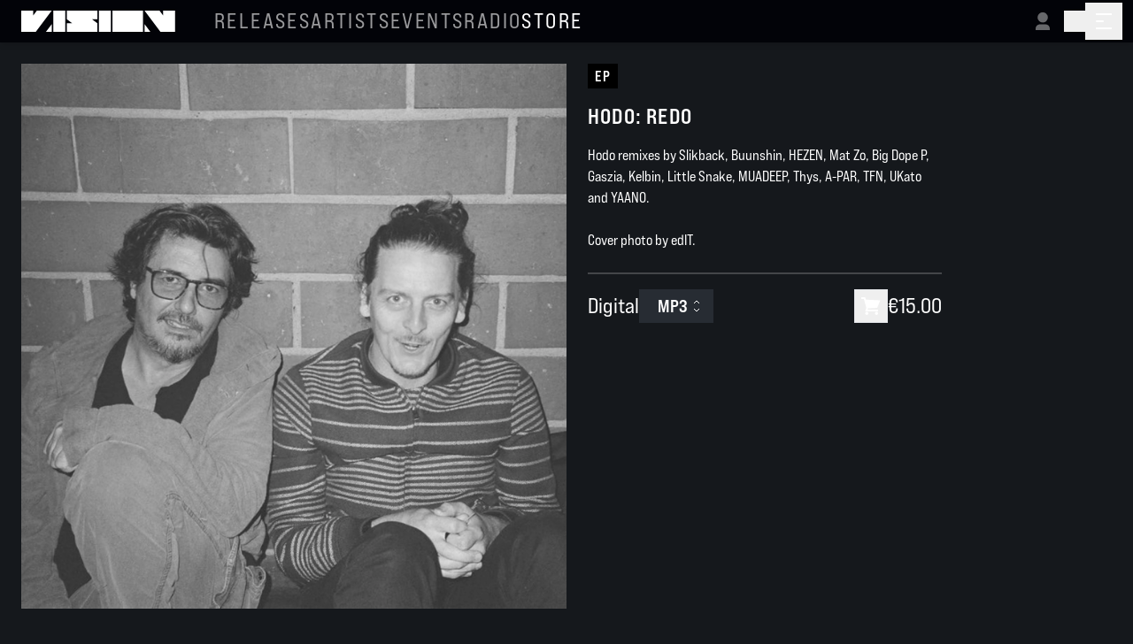

--- FILE ---
content_type: text/html;charset=utf-8
request_url: https://visionrecordings.nl/products/hodo-redo
body_size: 5760
content:
<!DOCTYPE html><html  lang="en"><head><meta charset="utf-8"><meta name="viewport" content="width=device-width, initial-scale=1"><title>Hodo: Redo - VISION</title><link rel="preconnect" href="https://use.typekit.net"><link rel="stylesheet" href="https://use.typekit.net/erz0src.css"><link rel="stylesheet" href="/_nuxt/entry.D5nkRIo1.css" crossorigin><link rel="modulepreload" as="script" crossorigin href="/_nuxt/D_o76YCs.js"><link rel="modulepreload" as="script" crossorigin href="/_nuxt/ByXa1L-7.js"><link rel="modulepreload" as="script" crossorigin href="/_nuxt/DgDXkiEQ.js"><link rel="modulepreload" as="script" crossorigin href="/_nuxt/CoXilnem.js"><link rel="modulepreload" as="script" crossorigin href="/_nuxt/iDvCaHZ5.js"><link rel="modulepreload" as="script" crossorigin href="/_nuxt/DPWUJwLv.js"><link rel="modulepreload" as="script" crossorigin href="/_nuxt/a1CwY5T7.js"><link rel="modulepreload" as="script" crossorigin href="/_nuxt/fHF8ZqWJ.js"><link rel="modulepreload" as="script" crossorigin href="/_nuxt/BatktnqQ.js"><link rel="modulepreload" as="script" crossorigin href="/_nuxt/CVVmuoYg.js"><link rel="modulepreload" as="script" crossorigin href="/_nuxt/DVujnW-x.js"><link rel="modulepreload" as="script" crossorigin href="/_nuxt/ClcPoIOu.js"><link rel="modulepreload" as="script" crossorigin href="/_nuxt/BGN45GhL.js"><link rel="preload" as="fetch" fetchpriority="low" crossorigin="anonymous" href="/_nuxt/builds/meta/e1a57c81-6df0-470d-bb37-3ad9d7ca2dae.json"><link rel="prefetch" as="script" crossorigin href="/_nuxt/C60astjW.js"><link rel="prefetch" as="script" crossorigin href="/_nuxt/jXbs-Lyc.js"><link rel="prefetch" as="script" crossorigin href="/_nuxt/BAJkFzs7.js"><link rel="prefetch" as="script" crossorigin href="/_nuxt/Dh3sCoq_.js"><meta name="theme-color" content="#020308"><link rel="shortcut icon" href="/favicon.ico" sizes="any"><link rel="icon" href="/favicon-dark.svg" type="image/svg+xml"><link rel="apple-touch-icon" href="/apple-touch-icon.png" sizes="180x180"><link rel="icon" type="image/png" href="/favicon-32x32.png" sizes="32x32"><link rel="icon" type="image/png" href="/favicon-16x16.png" sizes="16x16"><link rel="mask-icon" href="/safari-pinned-tab.svg" color="#020308"><script type="module" src="/_nuxt/D_o76YCs.js" crossorigin></script></head><body><div id="__nuxt"><!--[--><nav id="navbar" class="px-3 md:px-3 fixed top-0 left-0 right-0 shadow-md bg-ebony flex justify-between z-[9999]"><div class="flex items-center gap-12"><a href="/" class="py-3 px-3 box-content hover:opacity-70 transition-opacity ease-out duration-300 h-6 w-[174px] font-extrabold block"><!----><!--[--><!--[--><svg xmlns="http://www.w3.org/2000/svg" viewbox="0 0 232 32" fill="currentColor" class="text-white"><path d="M0 32h21.9l24-32H23.5L18 7.3V0H0v32Zm231.7 0h-22l-24-32h22.6l5.4 7.3V0h18v32Zm-48.3 0V0h-46v32h46ZM135 32V0h-18v32h18Zm-68.7 0V0h-18v32h18Zm2.4 0V19h8l-8-6V0h46v13h-8.1l8 6v13H68.7Zm125.8 0-8.7-11.6V32h8.7ZM37.2 32 46 20.4V32h-8.8Z"></path></svg><!--]--><!--]--></a><div class="gap-14 ml-8 hidden lg:flex group"><!--[--><a href="/releases" class="block text-2xl uppercase space-x-2 tracking-widest group-hover:[&amp;:not(:hover)]:opacity-60 hover:!opacity-100 transition-opacity duration-200 opacity-60">Releases</a><a href="/artists" class="block text-2xl uppercase space-x-2 tracking-widest group-hover:[&amp;:not(:hover)]:opacity-60 hover:!opacity-100 transition-opacity duration-200 opacity-60">Artists</a><a href="/events" class="block text-2xl uppercase space-x-2 tracking-widest group-hover:[&amp;:not(:hover)]:opacity-60 hover:!opacity-100 transition-opacity duration-200 opacity-60">Events</a><a href="/radio" class="block text-2xl uppercase space-x-2 tracking-widest group-hover:[&amp;:not(:hover)]:opacity-60 hover:!opacity-100 transition-opacity duration-200 opacity-60">Radio</a><a href="/store/merch" class="block text-2xl uppercase space-x-2 tracking-widest group-hover:[&amp;:not(:hover)]:opacity-60 hover:!opacity-100 transition-opacity duration-200 !opacity-100">Store</a><!--]--></div></div><div class="ml-auto flex items-center"><a href="/profile" class="py-3 px-3 box-content hover:opacity-70 transition-opacity ease-out duration-300 opacity-40"><!----><!--[--><!--[--><svg xmlns="http://www.w3.org/2000/svg" viewBox="0 0 24 24" width="24" height="24" fill="currentColor"><path d="M20 22H4v-1.7a4.8 4.8 0 0 1 4.8-4.8h6.4a4.8 4.8 0 0 1 4.8 4.8V22ZM12 13.44a5.68 5.68 0 0 1-4.07-1.69 5.8 5.8 0 0 1-1.25-6.27 5.74 5.74 0 0 1 9.39-1.87A5.77 5.77 0 0 1 12 13.44Z"></path></svg><!--]--><!--]--></a><!--[--><button class="py-3 px-3 box-content hover:opacity-70 transition-opacity ease-out duration-300 hidden md:flex relative"><!----><!--[--><!--[--><span></span><!--]--><!--]--></button><a href="/cart" class="py-3 px-3 box-content hover:opacity-70 transition-opacity ease-out duration-300 flex md:hidden relative"><!----><!--[--><!--[--><span></span><!--]--><!--]--></a><!----><!--]--><!--[--><button class="py-3 px-3 box-content hover:opacity-70 transition-opacity ease-out duration-300 relative group flex overflow-hidden z-90"><!----><!--[--><!--[--><div class="flex flex-col justify-between w-[18px] h-[18px] transform transition-all duration-300 origin-center overflow-hidden"><div class="bg-white h-[2px] w-7 transform transition-all duration-300 origin-left group-[.active]:translate-y-6 delay-100"></div><div class="bg-white h-[2px] w-1/2 rounded transform transition-all duration-300 group-[.active]:translate-y-6 delay-75"></div><div class="bg-white h-[2px] w-7 transform transition-all duration-300 origin-left group-[.active]:translate-y-6"></div><div class="absolute items-center justify-between transform transition-all duration-500 top-2.5 translate-x-10 group-[.active]:translate-x-0 flex w-0 group-[.active]:w-12"><div class="absolute bg-white h-[2px] w-5 transform transition-all duration-500 rotate-0 delay-300 group-[.active]:rotate-45"></div><div class="absolute bg-white h-[2px] w-5 transform transition-all duration-500 -rotate-0 delay-300 group-[.active]:-rotate-45"></div></div></div><!--]--><!--]--></button><!----><!--]--></div></nav><main id="main"><div class="h-full"><!--[--><div><!--[--><!--]--><div class="pt-[calc(48px_+_theme(spacing.6))] px-6 pb-12 w-full max-w-8xl mx-auto page" id="page"><!--[--><div class="transition-root md:grid md:grid-cols-2"><div class="md:order-2"><div class="xl:max-w-md pt-6 md:px-6 md:pt-0"><span class="inline-block px-2 py-0.5 bg-black text-white font-bold uppercase tracking-widest text-base transition-item mb-4" style="--index:1;"><!--[-->EP<!--]--></span><h1 class="text-2xl tracking-wider font-bold uppercase mb-4 transition-item" style="--index:2;"><!--[-->Hodo: Redo<!--]--></h1><span></span><div class="whitespace-pre-line transition-item" style="--index:4;"><span data-mce-fragment="1">Hodo remixes by Slikback, Buunshin, HEZEN, Mat Zo, Big Dope P, Gaszia, Kelbin, Little Snake, MUADEEP, Thys, A-PAR, TFN, UKato and YAANO. <br><br>Cover photo by edIT.</span></div><div class="mt-6 border-t-2 border-white/20 pt-4 transition-item mb-12"><!--[--><!--[--><div class="flex items-center gap-4 h-10 mb-3 mb-4"><p class="text-2xl">Digital</p><!--[--><div class="w-40" data-headlessui-state><div class="relative"><button class="text-xl uppercase font-bold py-1 px-5 border text-center inline-block relative overflow-hidden z-[0] hover:border-white transition disabled:opacity-50 disabled:cursor-not-allowed bg-[#272C33] border-transparent aria-current:bg-white aria-current:text-[#11161C] focus:border-white hover:!border-transparent hover:bg-slate-600 text-xl relative px-3 pr-2 py-1 text-left flex justify-center items-center gap-2" id="Digital-select" aria-haspopup="listbox" aria-expanded="false" data-headlessui-state><!----><!--[-->MP3 <svg class="h-5 w-5 text-white" viewBox="0 0 20 20" fill="none" stroke="currentColor"><path d="M7 7l3-3 3 3m0 6l-3 3-3-3"></path></svg><!--]--></button><!----></div></div><!--]--><div class="ml-auto flex gap-4 items-center min-w-32 justify-end"><!--[--><button class="text-xl uppercase font-bold py-1 px-5 border text-center inline-block relative overflow-hidden z-[0] hover:border-white transition disabled:opacity-50 disabled:cursor-not-allowed overflow-hidden after:absolute after:border-r-[29px] after:border-transparent after:border-b-white after:border-l-0 after:w-[calc(100%+29px)] after:border-b-[38px] after:border-t-0 after:-left-[10px] after:top-0 after:-z-[1] after:-translate-x-full after:hover:translate-x-0 after:transition-transform hover:text-[#11161C] focus:text-[#11161C] focus:bg-[rgba(255,255,255,0.7)] !p-1.5"><!----><!--[--><svg xmlns="http://www.w3.org/2000/svg" viewBox="0 0 24 24" width="24" height="24" fill="currentColor"><path d="M20 18v-2H8.2l.41-1.41L19 14l3.5-8.5-16.26-.8-.9-2.7H1v2h3l2.7 10.11L5.5 18H20ZM9 20.25C9 21.22 8.22 22 7.25 22s-1.75-.78-1.75-1.75.78-1.75 1.75-1.75S9 19.28 9 20.25M20 20.25c0 .97-.78 1.75-1.75 1.75s-1.75-.78-1.75-1.75.78-1.75 1.75-1.75 1.75.78 1.75 1.75"></path></svg><!--]--></button><p class="text-2xl">€15.00</p><!--]--></div></div><!----><!--]--><!--]--><!----></div></div></div><div class="md:order-1"><div class="relative w-full relative z-10"><div class="snap-mandatory snap-x overflow-x-auto flex no-scrollbar max-w-[100%] image-carousel flex-1 aspect-square overflow-hidden [&amp;~button]:opacity-0 [&amp;:hover~button]:opacity-100"><!--[--><!--[--><figure class="transition-image slide-item snap-start snap-always hidden-backface-visibility aspect-square h-full"><img onerror="this.setAttribute(&#39;data-error&#39;, 1)" alt="Hodo: Redo" data-nuxt-img srcset="https://cdn.shopify.com/s/files/1/0788/9161/4510/files/HodoRedoCover_3000x3000_fdc744a2-ab48-4e7c-8793-6bc500bb39c5.jpg?v=1699362165 1x, https://cdn.shopify.com/s/files/1/0788/9161/4510/files/HodoRedoCover_3000x3000_fdc744a2-ab48-4e7c-8793-6bc500bb39c5.jpg?v=1699362165 2x" class="w-full object-cover aspect-square" src="https://cdn.shopify.com/s/files/1/0788/9161/4510/files/HodoRedoCover_3000x3000_fdc744a2-ab48-4e7c-8793-6bc500bb39c5.jpg?v=1699362165"><!----></figure><!--]--><!--]--></div><div class="revealer bg-slate-900 h-[105%] absolute inset-0 z-40"></div><span></span></div><!----></div></div><div class="flex flex-col py-12"><h2 class="text-2xl tracking-wider font-bold uppercase mb-4 product-item"><!--[--> You may also like <!--]--></h2><div name="page" tag="div" class="grid gap-4 grid-cols-2 sm:grid-cols-3 lg:grid-cols-5 2xl:grid-cols-6" mode="out-in" style="--total:8;" duration="800" appear><!--[--><!--[--><div class="grid-item flex flex-col gap-2 justify-between relative overflow-visible cursor-pointer after:absolute after:-inset-2 after:transparent  after:z-[-1] after:pointer-events-none after:scale-[0.955] hover:after:scale-100 after:transition-transform hover:after:bg-slate-800 group" style="--index:0;"><figure class="cursor-pointer grid-item-image"><div class="animate-pulse bg-slate-800 absolute inset-0 aspect-square z-10"></div><span></span></figure><div class="grid-item-info mb-auto"><div class="flex justify-between mb-auto"><a href="/products/hodo" class="grid-item-title text-base lg:text-xl block hover:underline underline-offset-4 overflow-hidden text-ellipsis">Hodo</a><span class="inline-block px-2 py-0.5 bg-black text-white font-bold uppercase tracking-widest text-xs md:text-sm self-start flex-shrink-0"><!--[-->Single<!--]--></span></div><div class="flex justify-between mt-1"><!----><!----></div></div><div class="grid-item-revealer bg-slate-900 h-full absolute inset-0"></div></div><!--]--><!--]--></div></div><!--]--></div></div><!--]--></div></main><!--]--></div><div id="teleports"></div><script type="application/json" data-nuxt-data="nuxt-app" data-ssr="true" id="__NUXT_DATA__">[["ShallowReactive",1],{"data":2,"state":85,"once":94,"_errors":95,"serverRendered":29,"path":97},["ShallowReactive",3],{"user":4,"gql:data:Egm0p64o6JdBp4-jucXGr7WcMZC4u_CAgdLbkRroHMQ":6,"$fwwPLLse_v":66},{"me":5},null,{"product":7},{"title":8,"productType":9,"descriptionHtml":10,"createdAt":11,"id":12,"handle":13,"images":14,"media":19,"variants":26,"enableSizeChartModal":5,"artists":48,"metafield":5},"Hodo: Redo","EP","\u003Cspan data-mce-fragment=\"1\">Hodo remixes by Slikback, Buunshin, HEZEN, Mat Zo, Big Dope P, Gaszia, Kelbin, Little Snake, MUADEEP, Thys, A-PAR, TFN, UKato and YAANO. \u003Cbr>\u003Cbr>Cover photo by edIT.\u003C/span>","2023-11-07T13:02:43Z","gid://shopify/Product/8878640169262","hodo-redo",{"nodes":15},[16],{"altText":5,"id":17,"url":18},"gid://shopify/ProductImage/43308271305006","https://cdn.shopify.com/s/files/1/0788/9161/4510/files/HodoRedoCover_3000x3000_fdc744a2-ab48-4e7c-8793-6bc500bb39c5.jpg?v=1699362165",{"nodes":20},[21],{"mediaContentType":22,"id":23,"image":24,"alt":25},"IMAGE","gid://shopify/MediaImage/35760181477678",{"src":18,"altText":5},"",{"nodes":27},[28,40],{"availableForSale":29,"barcode":25,"currentlyNotInStock":30,"id":31,"requiresShipping":30,"sku":32,"title":33,"price":34,"selectedOptions":37,"metafield":5},true,false,"gid://shopify/ProductVariant/47422208147758","VSN111D-M","MP3",{"amount":35,"currencyCode":36},"15.0","EUR",[38],{"name":39,"value":33},"Format",{"availableForSale":29,"barcode":25,"currentlyNotInStock":30,"id":41,"requiresShipping":30,"sku":42,"title":43,"price":44,"selectedOptions":46,"metafield":5},"gid://shopify/ProductVariant/47422208180526","VSN111D-W","WAV",{"amount":45,"currencyCode":36},"20.0",[47],{"name":39,"value":43},{"createdAt":11,"description":5,"id":49,"key":50,"namespace":51,"references":52},"gid://shopify/Metafield/31652566466862","artists","custom",{"nodes":53},[54,61],{"handle":55,"id":56,"type":57,"name":58},"thys","gid://shopify/Metaobject/13399982382","artist",{"key":59,"value":60},"name","Thys",{"handle":62,"id":63,"type":57,"name":64},"two-fingers","gid://shopify/Metaobject/19182420270",{"key":59,"value":65},"Two Fingers",[67],{"availableForSale":29,"createdAt":68,"description":69,"descriptionHtml":70,"handle":71,"id":72,"productType":73,"publishedAt":74,"tags":75,"title":76,"totalInventory":77,"updatedAt":78,"vendor":79,"images":80},"2023-11-07T13:19:50Z","“Hodo is an exercise in restraint. It is centred around one riff we recorded from Amon’s modular synth, and a really big kickdrum. We tried to use as little further ornamentation as we could, to focus all attention on the core elements. A modular riff, a very dirty kickdrum, some Latin-inspired triplet percussion, and some chords to set the mood in the intro. The title comes from “Jodorowsky’s Dune”, an incredibly inspiring documentary every artist should watch once or more.”- Thys","\u003Cspan data-mce-fragment=\"1\">“Hodo is an exercise in restraint. It is centred around one riff we recorded from Amon’s modular synth, and a really big kickdrum. We tried to use as little further ornamentation as we could, to focus all attention on the core elements. A modular riff, a very dirty kickdrum, some Latin-inspired triplet percussion, and some chords to set the mood in the intro. The title comes from “Jodorowsky’s Dune”, an incredibly inspiring documentary every artist should watch once or more.”- Thys\u003C/span>","hodo","gid://shopify/Product/8878664286510","Single","2025-01-14T20:34:00Z",[],"Hodo",0,"2025-08-17T13:49:42Z","VISION",{"nodes":81},[82],{"altText":5,"id":83,"src":84},"gid://shopify/ProductImage/43308406243630","https://cdn.shopify.com/s/files/1/0788/9161/4510/files/THYSSingle11500.jpg?v=1699363192",["Reactive",86],{"$smaxAge":87,"$s_gqlErrors":5,"$scartDrawerOpen":30,"$sloadingCart":30,"$scart":88},3600,{"id":25,"lines":89,"totalQuantity":77,"createdAt":-1,"updatedAt":-1,"checkoutUrl":-1,"buyerIdentity":91,"estimatedCost":92},{"nodes":90},[],{"email":-1},{"totalAmount":93,"subtotalAmount":93,"totalTaxAmount":93,"totalDutyAmount":93},{"amount":77,"currencyCode":36},["Set"],["ShallowReactive",96],{"user":-1,"gql:data:Egm0p64o6JdBp4-jucXGr7WcMZC4u_CAgdLbkRroHMQ":-1,"$fwwPLLse_v":-1},"/products/hodo-redo"]</script><script>window.__NUXT__={};window.__NUXT__.config={public:{googleRecaptchaKey:"6LcJrxQrAAAAAK4RAlchMPrRKnZsLtwIPnRJ6K8q",backendApiBaseUrl:"https://visionrecordings.nl",auth:{token:false,tokenTTL:3600,tokenRefreshTTL:4200,redirects:{home:"/",login:"/login",logout:"/login"}},"graphql-client":{clients:{default:{token:{type:"Bearer",name:"Authorization"},proxyCookies:true,tokenStorage:{mode:"cookie",cookieOptions:{maxAge:604800,secure:true},name:"gql:default"},preferGETQueries:false,host:"https://visionrecordings.nl/graphql",corsOptions:{credentials:"include"},headers:{Accept:"application/json"}},shopify:{token:{type:"Bearer",name:"Authorization"},proxyCookies:true,tokenStorage:{mode:"cookie",cookieOptions:{maxAge:604800,secure:true},name:"gql:shopify"},preferGETQueries:false,host:"https://visionrecordings.nl/api/shopify/graphql",corsOptions:{credentials:"include"},headers:{"X-Shopify-Storefront-Access-Token":"b2c2340db68fe243a834ad58142f75b8"},codegenHeaders:{"X-Shopify-Storefront-Access-Token":"b2c2340db68fe243a834ad58142f75b8"}}}}},app:{baseURL:"/",buildId:"e1a57c81-6df0-470d-bb37-3ad9d7ca2dae",buildAssetsDir:"/_nuxt/",cdnURL:""}}</script><script defer src="https://static.cloudflareinsights.com/beacon.min.js/vcd15cbe7772f49c399c6a5babf22c1241717689176015" integrity="sha512-ZpsOmlRQV6y907TI0dKBHq9Md29nnaEIPlkf84rnaERnq6zvWvPUqr2ft8M1aS28oN72PdrCzSjY4U6VaAw1EQ==" data-cf-beacon='{"version":"2024.11.0","token":"8c31588e92d44b0992b43ae4a1307f48","r":1,"server_timing":{"name":{"cfCacheStatus":true,"cfEdge":true,"cfExtPri":true,"cfL4":true,"cfOrigin":true,"cfSpeedBrain":true},"location_startswith":null}}' crossorigin="anonymous"></script>
</body></html>

--- FILE ---
content_type: text/javascript; charset=utf-8
request_url: https://visionrecordings.nl/_nuxt/BGN45GhL.js
body_size: 73
content:
import{aE as t,aG as o,aH as s,bV as a,aI as d,bW as f}from"./D_o76YCs.js";(function(){try{var e=typeof window<"u"?window:typeof global<"u"?global:typeof globalThis<"u"?globalThis:typeof self<"u"?self:{};e.SENTRY_RELEASE={id:"a9af0614df0cdcdbb4fc2254cc253f55c8ad9a56"}}catch{}})();try{(function(){var e=typeof window<"u"?window:typeof global<"u"?global:typeof globalThis<"u"?globalThis:typeof self<"u"?self:{},n=new e.Error().stack;n&&(e._sentryDebugIds=e._sentryDebugIds||{},e._sentryDebugIds[n]="174e2b97-2307-4559-95eb-952066fcf65e",e._sentryDebugIdIdentifier="sentry-dbid-174e2b97-2307-4559-95eb-952066fcf65e")})()}catch{}const l=t({inheritAttrs:!1,__name:"PageContainer",setup(e){return(n,i)=>(s(),o("div",null,[a(n.$slots,"header"),d("div",f({class:"pt-[calc(48px_+_theme(spacing.6))] px-6 pb-12 w-full"},n.$attrs),[a(n.$slots,"default")],16)]))}}),c=Object.assign(l,{__name:"PageContainer"});export{c as _};


--- FILE ---
content_type: text/javascript; charset=utf-8
request_url: https://visionrecordings.nl/_nuxt/DVujnW-x.js
body_size: 1517
content:
import{b2 as D,aG as f,aH as u,bV as L,aE as k,aI as d,aZ as w,aX as S,aQ as g,aY as R,bj as N,aP as T,aT as B,cw as j}from"./D_o76YCs.js";(function(){try{var o=typeof window<"u"?window:typeof global<"u"?global:typeof globalThis<"u"?globalThis:typeof self<"u"?self:{};o.SENTRY_RELEASE={id:"a9af0614df0cdcdbb4fc2254cc253f55c8ad9a56"}}catch{}})();try{(function(){var o=typeof window<"u"?window:typeof global<"u"?global:typeof globalThis<"u"?globalThis:typeof self<"u"?self:{},s=new o.Error().stack;s&&(o._sentryDebugIds=o._sentryDebugIds||{},o._sentryDebugIds[s]="5fd238e7-cff8-4483-9088-8458fd0af28e",o._sentryDebugIdIdentifier="sentry-dbid-5fd238e7-cff8-4483-9088-8458fd0af28e")})()}catch{}const W={},z={class:"snap-mandatory snap-x overflow-x-auto flex no-scrollbar max-w-[100%]"};function M(o,s){return u(),f("div",z,[L(o.$slots,"default")])}const A=Object.assign(D(W,[["render",M]]),{__name:"ImageCarousel"}),I="transition-item-small drop-shadow-2xl absolute z-60 p-2 top-1/2 transform -translate-y-1/2 group-hover:opacity-100 hover:opacity-100 transition-opacity duration-300 bg-ebony",V=k({__name:"SliderNav",emits:["back","next"],setup(o){return(s,t)=>(u(),f(S,null,[d("button",{onClick:t[0]||(t[0]=l=>s.$emit("back")),class:w([I,"left-0"])},[...t[2]||(t[2]=[d("svg",{xmlns:"http://www.w3.org/2000/svg",width:"32",height:"32",viewBox:"0 0 24 24","stroke-width":"2",stroke:"currentColor",fill:"none",class:"css-i6dzq1"},[d("path",{d:"M15 18l-6-6 6-6"})],-1)])],2),d("button",{onClick:t[1]||(t[1]=l=>s.$emit("next")),class:w([I,"right-0"])},[...t[3]||(t[3]=[d("svg",{xmlns:"http://www.w3.org/2000/svg",width:"32",height:"32",viewBox:"0 0 24 24","stroke-width":"2",stroke:"currentColor",fill:"none",class:"css-i6dzq1"},[d("path",{d:"M9 6l6 6-6 6"})],-1)])],2)],64))}}),F=Object.assign(V,{__name:"SliderNav"}),q=["onClick"],O=k({__name:"SliderDots",props:{images:{},activeImageIndex:{}},emits:["onDotClick"],setup(o,{emit:s}){const t=o,l=s,p=g(),c=g();function v(r){l("onDotClick",r)}return(r,b)=>(u(),f("div",{class:"transition-item-small absolute my-4 mx-auto w-full bottom-0 inset-x-0 flex justify-center",ref_key:"dotScroller",ref:p},[(u(),f("ul",{class:"rail p-1 flex gap-2 justify-center w-min",key:`slider-dots-${r.images.length}`},[(u(!0),f(S,null,R(t.images,(h,a)=>(u(),f("li",{key:`dot-${a}`,class:w(["block p-2 rounded-full shadow-lg hover:bg-opacity-50 transition-colors duration-200 ease-in-out",{"bg-white":a===t.activeImageIndex,"bg-slate-800":a!==t.activeImageIndex}]),ref_for:!0,ref_key:"dotRefs",ref:c,style:N({"--index":a}),onClick:_=>v(a)},null,14,q))),128))]))],512))}}),G=Object.assign(O,{__name:"SliderDots"});function H(o,s=0){const t=g(),l=g([]),p=g(0),c=T(s),v=e=>{const n=e.target.scrollLeft;p.value=l.value.findIndex(i=>Math.abs(i.offsetLeft-n)<100)},r=()=>t.value!=null&&"$el"in t.value?t.value.$el:t.value,b=()=>{const e=r();if(!e)return 0;const n=e?.querySelector(".slide-item"),i=getComputedStyle(e);let m=Number(i.getPropertyValue("gap").replace("px",""));Number.isNaN(m)&&(m=0);const{width:x=0}=n?.getBoundingClientRect()??{};return x+m},h=()=>{const e=r();if(!e)return 0;const{scrollLeft:n=0}=e??{},i=b();return Math.floor(n/i)},a=e=>{const n=r();if(!n)return;let i=e;const m=b(),{clientWidth:x,scrollWidth:$,scrollLeft:P}=n??{};let y=m*i;y>$&&(y=0),n.scrollTo({top:0,left:y,behavior:"smooth"})},_=e=>{let n=e;n===-1&&(n=l.value.length-1),e>l.value.length-1&&(n=l.value.length+1),a(n),c.value=n},C=()=>{const e=h();_(e+1)},E=()=>{const e=h();_(e-1)};return B(()=>{const e=r();if(e&&e.addEventListener("scroll",v),c.value!==0){const n=l.value[c.value].$el;n.addEventListener("load",()=>{n.scrollIntoView(!0)},{once:!0})}}),j(()=>{const e=r();e&&e.removeEventListener("scroll",v)}),{sliderRef:t,imageRefs:l,scrollToIndex:a,setImageIndex:_,activeImageIndex:p,imageIndex:c,next:C,previous:E}}export{A as _,F as a,G as b,H as u};


--- FILE ---
content_type: text/javascript; charset=utf-8
request_url: https://visionrecordings.nl/_nuxt/ClcPoIOu.js
body_size: 1419
content:
import{_ as T}from"./CVVmuoYg.js";import{aE as m,aQ as z,aS as I,bv as $,c5 as E,aG as c,aH as o,aI as n,aW as l,aK as r,a_ as d,c6 as R,aL as u,aM as j,aZ as f,aN as g,a$ as p,b0 as N,bO as y,b7 as D,bV as _,aP as G,aT as L,c7 as q}from"./D_o76YCs.js";(function(){try{var t=typeof window<"u"?window:typeof global<"u"?global:typeof globalThis<"u"?globalThis:typeof self<"u"?self:{};t.SENTRY_RELEASE={id:"a9af0614df0cdcdbb4fc2254cc253f55c8ad9a56"}}catch{}})();try{(function(){var t=typeof window<"u"?window:typeof global<"u"?global:typeof globalThis<"u"?globalThis:typeof self<"u"?self:{},a=new t.Error().stack;a&&(t._sentryDebugIds=t._sentryDebugIds||{},t._sentryDebugIds[a]="a704b663-e9d1-47cd-b43a-e93d31658c42",t._sentryDebugIdIdentifier="sentry-dbid-a704b663-e9d1-47cd-b43a-e93d31658c42")})()}catch{}const B={key:0,class:"animate-pulse bg-slate-800 absolute inset-0 aspect-square z-10"},S={key:2,class:"w-full h-full object-cover bg-ebony bg-opacity-50 min-h-[100px] min-w-[100px] inline-block basis-full aspect-square"},V={class:"grid-item-info mb-auto"},x={class:"flex justify-between mb-auto"},O={class:"flex justify-between mt-1"},M={key:1,class:"text-base opacity-50 ml-auto text-right"},A=m({__name:"GridItem",props:{to:{},title:{},subtitle:{},subtitleTo:{},details:{},aspectRatio:{},image:{},badge:{}},setup(t){const a=t,s=z(!1),b=I(()=>a.subtitleTo?$:"p");return(e,i)=>{const v=T,h=R,w=E("RouterLink"),k=N;return o(),c("div",{class:f(["grid-item","flex flex-col gap-2 justify-between relative overflow-visible cursor-pointer","after:absolute after:-inset-2 after:transparent  after:z-[-1] after:pointer-events-none","after:scale-[0.955] hover:after:scale-100 after:transition-transform hover:after:bg-slate-800","group"]),onClick:i[2]||(i[2]=C=>e.$router.push(e.to))},[n("figure",{class:f(["cursor-pointer grid-item-image",{"aspect-video":e.aspectRatio==="video","aspect-square":e.aspectRatio==="square"}])},[!d(s)&&e.image.src?(o(),c("div",B)):l("",!0),e.image.src?(o(),r(h,{key:1},{default:u(()=>[j(v,{provider:"shopify",src:e.image.src,alt:e.image.alt??e.title??e.subtitle??void 0,loading:"lazy",class:f(["w-full h-full object-cover bg-ebony bg-opacity-50 min-h-[100px] min-w-[100px] aspect-square inline-block","group-hover:filter group-hover:brightness-25 group-hover:contrast-[1.1] transition-filter-opacity duration-500",{"opacity-100":d(s),"opacity-0":!d(s)}]),onLoad:i[0]||(i[0]=C=>s.value=!0),onError:console.error,preset:"gridItem"},null,8,["src","alt","class","onError"])]),_:1})):(o(),c("div",S))],2),n("div",V,[n("div",x,[e.title?(o(),r(w,{key:0,to:e.to,class:"grid-item-title text-base lg:text-xl block hover:underline underline-offset-4 overflow-hidden text-ellipsis"},{default:u(()=>[g(p(e.title),1)]),_:1},8,["to"])):l("",!0),e.badge?(o(),r(k,{key:1,size:"sm",class:"self-start flex-shrink-0"},{default:u(()=>[g(p(e.badge),1)]),_:1})):l("",!0)]),n("div",O,[e.subtitle||e.$slots.subtitle?(o(),r(y(d(b)),{key:0,to:e.subtitleTo,onClick:i[1]||(i[1]=D(()=>{},["stop"])),class:"grid-item-subtitle text-base uppercase opacity-75"},{default:u(()=>[_(e.$slots,"subtitle",{},()=>[g(p(e.subtitle),1)])]),_:3},8,["to"])):l("",!0),e.details?(o(),c("div",M,p(e.details),1)):l("",!0)])]),i[3]||(i[3]=n("div",{class:"grid-item-revealer bg-slate-900 h-full absolute inset-0"},null,-1))])}}}),Q=Object.assign(A,{__name:"GridItem"}),H=m({__name:"Grid",props:{size:{}},setup(t){const a=G("div");return L(()=>{a.value=q}),(s,b)=>(o(),r(y(d(a)),{name:"page",tag:"div",class:f(["grid gap-4",{"grid-cols-2 sm:grid-cols-2 md:grid-cols-3 lg:grid-cols-4 2xl:grid-cols-5":s.size==="large"||s.size==null,"grid-cols-2 sm:grid-cols-3 lg:grid-cols-5 2xl:grid-cols-6":s.size==="medium","grid-cols-2 sm:grid-cols-4 lg:grid-cols-6 2xl:grid-cols-6":s.size==="small"}]),mode:"out-in",style:{"--total":8},duration:800,appear:""},{default:u(()=>[_(s.$slots,"default")]),_:3},8,["class"]))}}),W=Object.assign(H,{__name:"Grid"});export{W as _,Q as a};


--- FILE ---
content_type: text/javascript; charset=utf-8
request_url: https://visionrecordings.nl/_nuxt/a1CwY5T7.js
body_size: 325
content:
import{aE as c,aG as a,aW as o,aH as t,aX as r,aY as l,aK as u,bv as _,aL as b,aN as p,a$ as d}from"./D_o76YCs.js";(function(){try{var e=typeof window<"u"?window:typeof global<"u"?global:typeof globalThis<"u"?globalThis:typeof self<"u"?self:{};e.SENTRY_RELEASE={id:"a9af0614df0cdcdbb4fc2254cc253f55c8ad9a56"}}catch{}})();try{(function(){var e=typeof window<"u"?window:typeof global<"u"?global:typeof globalThis<"u"?globalThis:typeof self<"u"?self:{},n=new e.Error().stack;n&&(e._sentryDebugIds=e._sentryDebugIds||{},e._sentryDebugIds[n]="f4cb1290-3041-45fd-a9b9-bb09010afcf6",e._sentryDebugIdIdentifier="sentry-dbid-f4cb1290-3041-45fd-a9b9-bb09010afcf6")})()}catch{}const y={key:0},g={key:1},h=c({__name:"ProductArtistsLinks",props:{artists:{}},setup(e){return(n,m)=>{const i=_;return n.artists?.references?.nodes.length?(t(),a("div",y,[(t(!0),a(r,null,l(n.artists?.references?.nodes,(s,f)=>(t(),a(r,{key:s.id},["handle"in s?(t(),u(i,{key:0,to:`/artists/${s.handle}`,class:"underline-offset-4 hover:!underline inline-block"},{default:b(()=>[p(d(s.name?.value),1)]),_:2},1032,["to"])):o("",!0),n.artists?.references?.nodes.length>1?(t(),a("span",g,d(f<n.artists?.references?.nodes.length-1?", ":""),1)):o("",!0)],64))),128))])):o("",!0)}}}),w=Object.assign(h,{__name:"ProductArtistsLinks"});export{w as _};


--- FILE ---
content_type: text/javascript; charset=utf-8
request_url: https://visionrecordings.nl/_nuxt/ByXa1L-7.js
body_size: -32
content:
import{b2 as n,aG as d,aH as o,bV as t}from"./D_o76YCs.js";(function(){try{var e=typeof window<"u"?window:typeof global<"u"?global:typeof globalThis<"u"?globalThis:typeof self<"u"?self:{};e.SENTRY_RELEASE={id:"a9af0614df0cdcdbb4fc2254cc253f55c8ad9a56"}}catch{}})();try{(function(){var e=typeof window<"u"?window:typeof global<"u"?global:typeof globalThis<"u"?globalThis:typeof self<"u"?self:{},f=new e.Error().stack;f&&(e._sentryDebugIds=e._sentryDebugIds||{},e._sentryDebugIds[f]="0291f036-6999-4fe9-bfc0-43abcf1d625a",e._sentryDebugIdIdentifier="sentry-dbid-0291f036-6999-4fe9-bfc0-43abcf1d625a")})()}catch{}const a={},s={class:"h-full"};function l(e,f){return o(),d("div",s,[t(e.$slots,"default")])}const i=n(a,[["render",l]]);export{i as default};


--- FILE ---
content_type: text/javascript; charset=utf-8
request_url: https://visionrecordings.nl/_nuxt/BatktnqQ.js
body_size: 704
content:
import{aE as b,aK as l,aH as i,aL as t,aM as n,a_ as o,cc as m,aI as d,cd as f,ce as g,aZ as c,aW as p,bV as _,cf as h,aN as u,a$ as y,cg as w,ch as v}from"./D_o76YCs.js";(function(){try{var a=typeof window<"u"?window:typeof global<"u"?global:typeof globalThis<"u"?globalThis:typeof self<"u"?self:{};a.SENTRY_RELEASE={id:"a9af0614df0cdcdbb4fc2254cc253f55c8ad9a56"}}catch{}})();try{(function(){var a=typeof window<"u"?window:typeof global<"u"?global:typeof globalThis<"u"?globalThis:typeof self<"u"?self:{},e=new a.Error().stack;e&&(a._sentryDebugIds=a._sentryDebugIds||{},a._sentryDebugIds[e]="aa556fc6-13c9-45e7-9c19-9e97fbd4d2d0",a._sentryDebugIdIdentifier="sentry-dbid-aa556fc6-13c9-45e7-9c19-9e97fbd4d2d0")})()}catch{}const C={class:"fixed inset-0 overflow-y-auto z-50"},T={class:"flex min-h-full mt-24 justify-center p-6"},k=b({__name:"Modal",props:{open:{type:Boolean},title:{},description:{},hideTitle:{type:Boolean},containerClass:{}},emits:["close"],setup(a){return(e,s)=>(i(),l(o(v),{show:e.open,as:"template"},{default:t(()=>[n(o(m),{class:"z-50",onClose:s[1]||(s[1]=r=>e.$emit("close",r))},{default:t(()=>[n(o(f),{enter:"duration-300 ease-out","enter-from":"opacity-0","enter-to":"opacity-100",leave:"duration-300 ease-in","leave-from":"opacity-100","leave-to":"opacity-0"},{default:t(()=>[d("div",{class:"fixed inset-0 top-[48px] bg-gradient-to-b from-ebony/10 to-ebony","aria-hidden":"true",onClick:s[0]||(s[0]=r=>e.$emit("close"))})]),_:1}),d("div",C,[d("div",T,[n(o(f),{as:"template",enter:"duration-300 ease-out","enter-from":"opacity-0 scale-95","enter-to":"opacity-100 scale-100",leave:"duration-200 ease-in","leave-from":"opacity-100 scale-100","leave-to":"opacity-0 scale-95",class:"bg-ebony p-6 md:p-8"},{default:t(()=>[n(o(g),{class:c(["h-full w-full md:max-w-lg relative",e.containerClass])},{default:t(()=>[e.title?(i(),l(o(h),{key:0,class:c(["text-2xl uppercase font-extrabold mb-4",{"sr-only":e.hideTitle}])},{default:t(()=>[u(y(e.title),1)]),_:1},8,["class"])):p("",!0),e.description?(i(),l(o(w),{key:1},{default:t(()=>[u(y(e.description),1)]),_:1})):p("",!0),_(e.$slots,"default")]),_:3},8,["class"])]),_:3})])])]),_:3})]),_:3},8,["show"]))}}),I=Object.assign(k,{__name:"Modal"});export{I as _};


--- FILE ---
content_type: text/javascript; charset=utf-8
request_url: https://visionrecordings.nl/_nuxt/DgDXkiEQ.js
body_size: 334
content:
import{_ as u,a as i}from"./CoXilnem.js";import{_ as p}from"./BGN45GhL.js";import{bg as l,b4 as _,bi as f,aS as m,aE as y,b6 as b,aF as w,aK as g,aH as h,aL as x,aM as a,a_ as d}from"./D_o76YCs.js";import"./iDvCaHZ5.js";import"./DPWUJwLv.js";import"./a1CwY5T7.js";import"./fHF8ZqWJ.js";import"./BatktnqQ.js";import"./CVVmuoYg.js";import"./DVujnW-x.js";import"./ClcPoIOu.js";(function(){try{var e=typeof window<"u"?window:typeof global<"u"?global:typeof globalThis<"u"?globalThis:typeof self<"u"?self:{};e.SENTRY_RELEASE={id:"a9af0614df0cdcdbb4fc2254cc253f55c8ad9a56"}}catch{}})();try{(function(){var e=typeof window<"u"?window:typeof global<"u"?global:typeof globalThis<"u"?globalThis:typeof self<"u"?self:{},t=new e.Error().stack;t&&(e._sentryDebugIds=e._sentryDebugIds||{},e._sentryDebugIds[t]="f60dee24-d507-4090-a648-0e915ed6d853",e._sentryDebugIdIdentifier="sentry-dbid-f60dee24-d507-4090-a648-0e915ed6d853")})()}catch{}const I=async()=>{const e=l();_();const{data:t,refresh:n}=await f("product",{handle:e.params.productHandle});return{product:m(()=>t?.value?.product)}},B=y({__name:"[productHandle]",async setup(e){let t,n;const{product:o}=([t,n]=b(()=>I()),t=await t,n(),t);return w({title:o.value?.title?`${o.value.title} - VISION`:"Vision"}),(E,v)=>{const s=u,r=i,c=p;return h(),g(c,{class:"max-w-8xl mx-auto"},{default:x(()=>[a(s,{product:d(o),showGallery:""},null,8,["product"]),a(r,{product:d(o)},null,8,["product"])]),_:1})}}});export{B as default};


--- FILE ---
content_type: text/javascript; charset=utf-8
request_url: https://visionrecordings.nl/_nuxt/iDvCaHZ5.js
body_size: 12413
content:
import{aE as G,aR as Ke,ba as Qe,aQ as fe,aS as ke,aG as w,aH as g,aX as Y,aI as T,aM as y,bW as et,aK as W,aW as O,a$ as V,a_ as _,b9 as tt,aL as x,cF as ot,b1 as Ve,bl as rt,br as st,bw as nt,aZ as j,bV as K,aN as z,aY as re,aV as at,bj as lt,b0 as it,c6 as ct}from"./D_o76YCs.js";import{_ as dt}from"./DPWUJwLv.js";import{_ as ut}from"./a1CwY5T7.js";import{_ as mt}from"./fHF8ZqWJ.js";import{_ as pt}from"./BatktnqQ.js";import{_ as Le}from"./CVVmuoYg.js";import{u as ft,_ as bt,a as gt,b as ht}from"./DVujnW-x.js";(function(){try{var e=typeof window<"u"?window:typeof global<"u"?global:typeof globalThis<"u"?globalThis:typeof self<"u"?self:{};e.SENTRY_RELEASE={id:"a9af0614df0cdcdbb4fc2254cc253f55c8ad9a56"}}catch{}})();try{(function(){var e=typeof window<"u"?window:typeof global<"u"?global:typeof globalThis<"u"?globalThis:typeof self<"u"?self:{},r=new e.Error().stack;r&&(e._sentryDebugIds=e._sentryDebugIds||{},e._sentryDebugIds[r]="8ca5caa7-b379-45c5-a30c-c198ed60218f",e._sentryDebugIdIdentifier="sentry-dbid-8ca5caa7-b379-45c5-a30c-c198ed60218f")})()}catch{}const yt={class:"text-2xl"},xt={class:"ml-auto flex gap-4 items-center min-w-32 justify-end"},_t={class:"text-2xl"},wt={key:1},kt={key:0,class:"fixed inset-0 top-[48px] bg-gradient-to-tr from-transparent to-ebony flex justify-center items-center z-50","aria-hidden":"true"},vt=G({__name:"Variants",props:{nodes:{},title:{}},setup(e){const r=Ke("cartDrawerOpen",()=>!1),{addToCart:o}=Qe(),t=fe(!1),a=e,c=ke(()=>a.nodes.map(n=>{const p=n.currentlyNotInStock||!n.availableForSale;return{name:n.title,label:n.title,class:p?"opacity-50":"",...n}})),s=fe(c.value[0]);async function f(n){t.value=!0,await o(n),t.value=!1,r.value=!0}return(n,p)=>{const k=mt,m=Ve,h=st;return g(),w(Y,null,[T("div",et({class:"flex items-center gap-4 h-10 mb-3"},n.$attrs),[T("p",yt,V(n.title??_(s).title),1),_(c).length>1?(g(),W(k,{key:0,options:_(c),modelValue:_(s),"onUpdate:modelValue":p[0]||(p[0]=v=>tt(s)?s.value=v:null),class:"w-40",id:`${n.title}-select`},null,8,["options","modelValue","id"])):O("",!0),T("div",xt,[_(s).availableForSale?(g(),w(Y,{key:0},[y(m,{onClick:p[1]||(p[1]=v=>f(_(s).id)),class:"!p-1.5"},{default:x(()=>[y(_(ot))]),_:1}),T("p",_t,V(("getPriceString"in n?n.getPriceString:_(rt))(_(s).price)),1)],64)):(g(),w("div",wt,[...p[2]||(p[2]=[T("p",{class:"uppercase opacity-75"}," Out of stock ",-1)])]))])],16),y(nt,{"enter-from-class":"opacity-0","enter-active-class":"transition duration-100 ease-in","enter-to-class":"opacity-100","leave-active-class":"transition duration-100 ease-in","leave-from-class":"opacity-100","leave-to-class":"opacity-0"},{default:x(()=>[_(t)?(g(),w("div",kt,[y(h,{class:"m-auto h-full",title:"Adding to cart.."})])):O("",!0)]),_:1})],64)}}}),Ct=Object.assign(vt,{__name:"Variants"});function Ne(e){var r,o,t="";if(typeof e=="string"||typeof e=="number")t+=e;else if(typeof e=="object")if(Array.isArray(e)){var a=e.length;for(r=0;r<a;r++)e[r]&&(o=Ne(e[r]))&&(t&&(t+=" "),t+=o)}else for(o in e)e[o]&&(t&&(t+=" "),t+=o);return t}function St(){for(var e,r,o=0,t="",a=arguments.length;o<a;o++)(e=arguments[o])&&(r=Ne(e))&&(t&&(t+=" "),t+=r);return t}const It=(e,r)=>{const o=new Array(e.length+r.length);for(let t=0;t<e.length;t++)o[t]=e[t];for(let t=0;t<r.length;t++)o[e.length+t]=r[t];return o},zt=(e,r)=>({classGroupId:e,validator:r}),Ee=(e=new Map,r=null,o)=>({nextPart:e,validators:r,classGroupId:o}),be="-",Re=[],Tt="arbitrary..",$t=e=>{const r=At(e),{conflictingClassGroups:o,conflictingClassGroupModifiers:t}=e;return{getClassGroupId:s=>{if(s.startsWith("[")&&s.endsWith("]"))return Mt(s);const f=s.split(be),n=f[0]===""&&f.length>1?1:0;return Be(f,n,r)},getConflictingClassGroupIds:(s,f)=>{if(f){const n=t[s],p=o[s];return n?p?It(p,n):n:p||Re}return o[s]||Re}}},Be=(e,r,o)=>{if(e.length-r===0)return o.classGroupId;const a=e[r],c=o.nextPart.get(a);if(c){const p=Be(e,r+1,c);if(p)return p}const s=o.validators;if(s===null)return;const f=r===0?e.join(be):e.slice(r).join(be),n=s.length;for(let p=0;p<n;p++){const k=s[p];if(k.validator(f))return k.classGroupId}},Mt=e=>e.slice(1,-1).indexOf(":")===-1?void 0:(()=>{const r=e.slice(1,-1),o=r.indexOf(":"),t=r.slice(0,o);return t?Tt+t:void 0})(),At=e=>{const{theme:r,classGroups:o}=e;return Rt(o,r)},Rt=(e,r)=>{const o=Ee();for(const t in e){const a=e[t];Ce(a,o,t,r)}return o},Ce=(e,r,o,t)=>{const a=e.length;for(let c=0;c<a;c++){const s=e[c];Ot(s,r,o,t)}},Ot=(e,r,o,t)=>{if(typeof e=="string"){jt(e,r,o);return}if(typeof e=="function"){Gt(e,r,o,t);return}Pt(e,r,o,t)},jt=(e,r,o)=>{const t=e===""?r:De(r,e);t.classGroupId=o},Gt=(e,r,o,t)=>{if(Vt(e)){Ce(e(t),r,o,t);return}r.validators===null&&(r.validators=[]),r.validators.push(zt(o,e))},Pt=(e,r,o,t)=>{const a=Object.entries(e),c=a.length;for(let s=0;s<c;s++){const[f,n]=a[s];Ce(n,De(r,f),o,t)}},De=(e,r)=>{let o=e;const t=r.split(be),a=t.length;for(let c=0;c<a;c++){const s=t[c];let f=o.nextPart.get(s);f||(f=Ee(),o.nextPart.set(s,f)),o=f}return o},Vt=e=>"isThemeGetter"in e&&e.isThemeGetter===!0,Lt=e=>{if(e<1)return{get:()=>{},set:()=>{}};let r=0,o=Object.create(null),t=Object.create(null);const a=(c,s)=>{o[c]=s,r++,r>e&&(r=0,t=o,o=Object.create(null))};return{get(c){let s=o[c];if(s!==void 0)return s;if((s=t[c])!==void 0)return a(c,s),s},set(c,s){c in o?o[c]=s:a(c,s)}}},ve="!",Oe=":",Nt=[],je=(e,r,o,t,a)=>({modifiers:e,hasImportantModifier:r,baseClassName:o,maybePostfixModifierPosition:t,isExternal:a}),Et=e=>{const{prefix:r,experimentalParseClassName:o}=e;let t=a=>{const c=[];let s=0,f=0,n=0,p;const k=a.length;for(let C=0;C<k;C++){const S=a[C];if(s===0&&f===0){if(S===Oe){c.push(a.slice(n,C)),n=C+1;continue}if(S==="/"){p=C;continue}}S==="["?s++:S==="]"?s--:S==="("?f++:S===")"&&f--}const m=c.length===0?a:a.slice(n);let h=m,v=!1;m.endsWith(ve)?(h=m.slice(0,-1),v=!0):m.startsWith(ve)&&(h=m.slice(1),v=!0);const L=p&&p>n?p-n:void 0;return je(c,v,h,L)};if(r){const a=r+Oe,c=t;t=s=>s.startsWith(a)?c(s.slice(a.length)):je(Nt,!1,s,void 0,!0)}if(o){const a=t;t=c=>o({className:c,parseClassName:a})}return t},Bt=e=>{const r=new Map;return e.orderSensitiveModifiers.forEach((o,t)=>{r.set(o,1e6+t)}),o=>{const t=[];let a=[];for(let c=0;c<o.length;c++){const s=o[c],f=s[0]==="[",n=r.has(s);f||n?(a.length>0&&(a.sort(),t.push(...a),a=[]),t.push(s)):a.push(s)}return a.length>0&&(a.sort(),t.push(...a)),t}},Dt=e=>({cache:Lt(e.cacheSize),parseClassName:Et(e),sortModifiers:Bt(e),...$t(e)}),Ft=/\s+/,Ht=(e,r)=>{const{parseClassName:o,getClassGroupId:t,getConflictingClassGroupIds:a,sortModifiers:c}=r,s=[],f=e.trim().split(Ft);let n="";for(let p=f.length-1;p>=0;p-=1){const k=f[p],{isExternal:m,modifiers:h,hasImportantModifier:v,baseClassName:L,maybePostfixModifierPosition:C}=o(k);if(m){n=k+(n.length>0?" "+n:n);continue}let S=!!C,P=t(S?L.substring(0,C):L);if(!P){if(!S){n=k+(n.length>0?" "+n:n);continue}if(P=t(L),!P){n=k+(n.length>0?" "+n:n);continue}S=!1}const q=h.length===0?"":h.length===1?h[0]:c(h).join(":"),B=v?q+ve:q,N=B+P;if(s.indexOf(N)>-1)continue;s.push(N);const E=a(P,S);for(let D=0;D<E.length;++D){const Z=E[D];s.push(B+Z)}n=k+(n.length>0?" "+n:n)}return n},Wt=(...e)=>{let r=0,o,t,a="";for(;r<e.length;)(o=e[r++])&&(t=Fe(o))&&(a&&(a+=" "),a+=t);return a},Fe=e=>{if(typeof e=="string")return e;let r,o="";for(let t=0;t<e.length;t++)e[t]&&(r=Fe(e[t]))&&(o&&(o+=" "),o+=r);return o},qt=(e,...r)=>{let o,t,a,c;const s=n=>{const p=r.reduce((k,m)=>m(k),e());return o=Dt(p),t=o.cache.get,a=o.cache.set,c=f,f(n)},f=n=>{const p=t(n);if(p)return p;const k=Ht(n,o);return a(n,k),k};return c=s,(...n)=>c(Wt(...n))},Ut=[],I=e=>{const r=o=>o[e]||Ut;return r.isThemeGetter=!0,r},He=/^\[(?:(\w[\w-]*):)?(.+)\]$/i,We=/^\((?:(\w[\w-]*):)?(.+)\)$/i,Yt=/^\d+\/\d+$/,Zt=/^(\d+(\.\d+)?)?(xs|sm|md|lg|xl)$/,Xt=/\d+(%|px|r?em|[sdl]?v([hwib]|min|max)|pt|pc|in|cm|mm|cap|ch|ex|r?lh|cq(w|h|i|b|min|max))|\b(calc|min|max|clamp)\(.+\)|^0$/,Jt=/^(rgba?|hsla?|hwb|(ok)?(lab|lch)|color-mix)\(.+\)$/,Kt=/^(inset_)?-?((\d+)?\.?(\d+)[a-z]+|0)_-?((\d+)?\.?(\d+)[a-z]+|0)/,Qt=/^(url|image|image-set|cross-fade|element|(repeating-)?(linear|radial|conic)-gradient)\(.+\)$/,oe=e=>Yt.test(e),b=e=>!!e&&!Number.isNaN(Number(e)),U=e=>!!e&&Number.isInteger(Number(e)),xe=e=>e.endsWith("%")&&b(e.slice(0,-1)),H=e=>Zt.test(e),eo=()=>!0,to=e=>Xt.test(e)&&!Jt.test(e),qe=()=>!1,oo=e=>Kt.test(e),ro=e=>Qt.test(e),so=e=>!l(e)&&!i(e),no=e=>se(e,Ze,qe),l=e=>He.test(e),J=e=>se(e,Xe,to),_e=e=>se(e,uo,b),Ge=e=>se(e,Ue,qe),ao=e=>se(e,Ye,ro),me=e=>se(e,Je,oo),i=e=>We.test(e),ae=e=>ne(e,Xe),lo=e=>ne(e,mo),Pe=e=>ne(e,Ue),io=e=>ne(e,Ze),co=e=>ne(e,Ye),pe=e=>ne(e,Je,!0),se=(e,r,o)=>{const t=He.exec(e);return t?t[1]?r(t[1]):o(t[2]):!1},ne=(e,r,o=!1)=>{const t=We.exec(e);return t?t[1]?r(t[1]):o:!1},Ue=e=>e==="position"||e==="percentage",Ye=e=>e==="image"||e==="url",Ze=e=>e==="length"||e==="size"||e==="bg-size",Xe=e=>e==="length",uo=e=>e==="number",mo=e=>e==="family-name",Je=e=>e==="shadow",po=()=>{const e=I("color"),r=I("font"),o=I("text"),t=I("font-weight"),a=I("tracking"),c=I("leading"),s=I("breakpoint"),f=I("container"),n=I("spacing"),p=I("radius"),k=I("shadow"),m=I("inset-shadow"),h=I("text-shadow"),v=I("drop-shadow"),L=I("blur"),C=I("perspective"),S=I("aspect"),P=I("ease"),q=I("animate"),B=()=>["auto","avoid","all","avoid-page","page","left","right","column"],N=()=>["center","top","bottom","left","right","top-left","left-top","top-right","right-top","bottom-right","right-bottom","bottom-left","left-bottom"],E=()=>[...N(),i,l],D=()=>["auto","hidden","clip","visible","scroll"],Z=()=>["auto","contain","none"],d=()=>[i,l,n],R=()=>[oe,"full","auto",...d()],ee=()=>[U,"none","subgrid",i,l],Se=()=>["auto",{span:["full",U,i,l]},U,i,l],le=()=>[U,"auto",i,l],Ie=()=>["auto","min","max","fr",i,l],ge=()=>["start","end","center","between","around","evenly","stretch","baseline","center-safe","end-safe"],te=()=>["start","end","center","stretch","center-safe","end-safe"],F=()=>["auto",...d()],X=()=>[oe,"auto","full","dvw","dvh","lvw","lvh","svw","svh","min","max","fit",...d()],u=()=>[e,i,l],ze=()=>[...N(),Pe,Ge,{position:[i,l]}],Te=()=>["no-repeat",{repeat:["","x","y","space","round"]}],$e=()=>["auto","cover","contain",io,no,{size:[i,l]}],he=()=>[xe,ae,J],M=()=>["","none","full",p,i,l],A=()=>["",b,ae,J],ie=()=>["solid","dashed","dotted","double"],Me=()=>["normal","multiply","screen","overlay","darken","lighten","color-dodge","color-burn","hard-light","soft-light","difference","exclusion","hue","saturation","color","luminosity"],$=()=>[b,xe,Pe,Ge],Ae=()=>["","none",L,i,l],ce=()=>["none",b,i,l],de=()=>["none",b,i,l],ye=()=>[b,i,l],ue=()=>[oe,"full",...d()];return{cacheSize:500,theme:{animate:["spin","ping","pulse","bounce"],aspect:["video"],blur:[H],breakpoint:[H],color:[eo],container:[H],"drop-shadow":[H],ease:["in","out","in-out"],font:[so],"font-weight":["thin","extralight","light","normal","medium","semibold","bold","extrabold","black"],"inset-shadow":[H],leading:["none","tight","snug","normal","relaxed","loose"],perspective:["dramatic","near","normal","midrange","distant","none"],radius:[H],shadow:[H],spacing:["px",b],text:[H],"text-shadow":[H],tracking:["tighter","tight","normal","wide","wider","widest"]},classGroups:{aspect:[{aspect:["auto","square",oe,l,i,S]}],container:["container"],columns:[{columns:[b,l,i,f]}],"break-after":[{"break-after":B()}],"break-before":[{"break-before":B()}],"break-inside":[{"break-inside":["auto","avoid","avoid-page","avoid-column"]}],"box-decoration":[{"box-decoration":["slice","clone"]}],box:[{box:["border","content"]}],display:["block","inline-block","inline","flex","inline-flex","table","inline-table","table-caption","table-cell","table-column","table-column-group","table-footer-group","table-header-group","table-row-group","table-row","flow-root","grid","inline-grid","contents","list-item","hidden"],sr:["sr-only","not-sr-only"],float:[{float:["right","left","none","start","end"]}],clear:[{clear:["left","right","both","none","start","end"]}],isolation:["isolate","isolation-auto"],"object-fit":[{object:["contain","cover","fill","none","scale-down"]}],"object-position":[{object:E()}],overflow:[{overflow:D()}],"overflow-x":[{"overflow-x":D()}],"overflow-y":[{"overflow-y":D()}],overscroll:[{overscroll:Z()}],"overscroll-x":[{"overscroll-x":Z()}],"overscroll-y":[{"overscroll-y":Z()}],position:["static","fixed","absolute","relative","sticky"],inset:[{inset:R()}],"inset-x":[{"inset-x":R()}],"inset-y":[{"inset-y":R()}],start:[{start:R()}],end:[{end:R()}],top:[{top:R()}],right:[{right:R()}],bottom:[{bottom:R()}],left:[{left:R()}],visibility:["visible","invisible","collapse"],z:[{z:[U,"auto",i,l]}],basis:[{basis:[oe,"full","auto",f,...d()]}],"flex-direction":[{flex:["row","row-reverse","col","col-reverse"]}],"flex-wrap":[{flex:["nowrap","wrap","wrap-reverse"]}],flex:[{flex:[b,oe,"auto","initial","none",l]}],grow:[{grow:["",b,i,l]}],shrink:[{shrink:["",b,i,l]}],order:[{order:[U,"first","last","none",i,l]}],"grid-cols":[{"grid-cols":ee()}],"col-start-end":[{col:Se()}],"col-start":[{"col-start":le()}],"col-end":[{"col-end":le()}],"grid-rows":[{"grid-rows":ee()}],"row-start-end":[{row:Se()}],"row-start":[{"row-start":le()}],"row-end":[{"row-end":le()}],"grid-flow":[{"grid-flow":["row","col","dense","row-dense","col-dense"]}],"auto-cols":[{"auto-cols":Ie()}],"auto-rows":[{"auto-rows":Ie()}],gap:[{gap:d()}],"gap-x":[{"gap-x":d()}],"gap-y":[{"gap-y":d()}],"justify-content":[{justify:[...ge(),"normal"]}],"justify-items":[{"justify-items":[...te(),"normal"]}],"justify-self":[{"justify-self":["auto",...te()]}],"align-content":[{content:["normal",...ge()]}],"align-items":[{items:[...te(),{baseline:["","last"]}]}],"align-self":[{self:["auto",...te(),{baseline:["","last"]}]}],"place-content":[{"place-content":ge()}],"place-items":[{"place-items":[...te(),"baseline"]}],"place-self":[{"place-self":["auto",...te()]}],p:[{p:d()}],px:[{px:d()}],py:[{py:d()}],ps:[{ps:d()}],pe:[{pe:d()}],pt:[{pt:d()}],pr:[{pr:d()}],pb:[{pb:d()}],pl:[{pl:d()}],m:[{m:F()}],mx:[{mx:F()}],my:[{my:F()}],ms:[{ms:F()}],me:[{me:F()}],mt:[{mt:F()}],mr:[{mr:F()}],mb:[{mb:F()}],ml:[{ml:F()}],"space-x":[{"space-x":d()}],"space-x-reverse":["space-x-reverse"],"space-y":[{"space-y":d()}],"space-y-reverse":["space-y-reverse"],size:[{size:X()}],w:[{w:[f,"screen",...X()]}],"min-w":[{"min-w":[f,"screen","none",...X()]}],"max-w":[{"max-w":[f,"screen","none","prose",{screen:[s]},...X()]}],h:[{h:["screen","lh",...X()]}],"min-h":[{"min-h":["screen","lh","none",...X()]}],"max-h":[{"max-h":["screen","lh",...X()]}],"font-size":[{text:["base",o,ae,J]}],"font-smoothing":["antialiased","subpixel-antialiased"],"font-style":["italic","not-italic"],"font-weight":[{font:[t,i,_e]}],"font-stretch":[{"font-stretch":["ultra-condensed","extra-condensed","condensed","semi-condensed","normal","semi-expanded","expanded","extra-expanded","ultra-expanded",xe,l]}],"font-family":[{font:[lo,l,r]}],"fvn-normal":["normal-nums"],"fvn-ordinal":["ordinal"],"fvn-slashed-zero":["slashed-zero"],"fvn-figure":["lining-nums","oldstyle-nums"],"fvn-spacing":["proportional-nums","tabular-nums"],"fvn-fraction":["diagonal-fractions","stacked-fractions"],tracking:[{tracking:[a,i,l]}],"line-clamp":[{"line-clamp":[b,"none",i,_e]}],leading:[{leading:[c,...d()]}],"list-image":[{"list-image":["none",i,l]}],"list-style-position":[{list:["inside","outside"]}],"list-style-type":[{list:["disc","decimal","none",i,l]}],"text-alignment":[{text:["left","center","right","justify","start","end"]}],"placeholder-color":[{placeholder:u()}],"text-color":[{text:u()}],"text-decoration":["underline","overline","line-through","no-underline"],"text-decoration-style":[{decoration:[...ie(),"wavy"]}],"text-decoration-thickness":[{decoration:[b,"from-font","auto",i,J]}],"text-decoration-color":[{decoration:u()}],"underline-offset":[{"underline-offset":[b,"auto",i,l]}],"text-transform":["uppercase","lowercase","capitalize","normal-case"],"text-overflow":["truncate","text-ellipsis","text-clip"],"text-wrap":[{text:["wrap","nowrap","balance","pretty"]}],indent:[{indent:d()}],"vertical-align":[{align:["baseline","top","middle","bottom","text-top","text-bottom","sub","super",i,l]}],whitespace:[{whitespace:["normal","nowrap","pre","pre-line","pre-wrap","break-spaces"]}],break:[{break:["normal","words","all","keep"]}],wrap:[{wrap:["break-word","anywhere","normal"]}],hyphens:[{hyphens:["none","manual","auto"]}],content:[{content:["none",i,l]}],"bg-attachment":[{bg:["fixed","local","scroll"]}],"bg-clip":[{"bg-clip":["border","padding","content","text"]}],"bg-origin":[{"bg-origin":["border","padding","content"]}],"bg-position":[{bg:ze()}],"bg-repeat":[{bg:Te()}],"bg-size":[{bg:$e()}],"bg-image":[{bg:["none",{linear:[{to:["t","tr","r","br","b","bl","l","tl"]},U,i,l],radial:["",i,l],conic:[U,i,l]},co,ao]}],"bg-color":[{bg:u()}],"gradient-from-pos":[{from:he()}],"gradient-via-pos":[{via:he()}],"gradient-to-pos":[{to:he()}],"gradient-from":[{from:u()}],"gradient-via":[{via:u()}],"gradient-to":[{to:u()}],rounded:[{rounded:M()}],"rounded-s":[{"rounded-s":M()}],"rounded-e":[{"rounded-e":M()}],"rounded-t":[{"rounded-t":M()}],"rounded-r":[{"rounded-r":M()}],"rounded-b":[{"rounded-b":M()}],"rounded-l":[{"rounded-l":M()}],"rounded-ss":[{"rounded-ss":M()}],"rounded-se":[{"rounded-se":M()}],"rounded-ee":[{"rounded-ee":M()}],"rounded-es":[{"rounded-es":M()}],"rounded-tl":[{"rounded-tl":M()}],"rounded-tr":[{"rounded-tr":M()}],"rounded-br":[{"rounded-br":M()}],"rounded-bl":[{"rounded-bl":M()}],"border-w":[{border:A()}],"border-w-x":[{"border-x":A()}],"border-w-y":[{"border-y":A()}],"border-w-s":[{"border-s":A()}],"border-w-e":[{"border-e":A()}],"border-w-t":[{"border-t":A()}],"border-w-r":[{"border-r":A()}],"border-w-b":[{"border-b":A()}],"border-w-l":[{"border-l":A()}],"divide-x":[{"divide-x":A()}],"divide-x-reverse":["divide-x-reverse"],"divide-y":[{"divide-y":A()}],"divide-y-reverse":["divide-y-reverse"],"border-style":[{border:[...ie(),"hidden","none"]}],"divide-style":[{divide:[...ie(),"hidden","none"]}],"border-color":[{border:u()}],"border-color-x":[{"border-x":u()}],"border-color-y":[{"border-y":u()}],"border-color-s":[{"border-s":u()}],"border-color-e":[{"border-e":u()}],"border-color-t":[{"border-t":u()}],"border-color-r":[{"border-r":u()}],"border-color-b":[{"border-b":u()}],"border-color-l":[{"border-l":u()}],"divide-color":[{divide:u()}],"outline-style":[{outline:[...ie(),"none","hidden"]}],"outline-offset":[{"outline-offset":[b,i,l]}],"outline-w":[{outline:["",b,ae,J]}],"outline-color":[{outline:u()}],shadow:[{shadow:["","none",k,pe,me]}],"shadow-color":[{shadow:u()}],"inset-shadow":[{"inset-shadow":["none",m,pe,me]}],"inset-shadow-color":[{"inset-shadow":u()}],"ring-w":[{ring:A()}],"ring-w-inset":["ring-inset"],"ring-color":[{ring:u()}],"ring-offset-w":[{"ring-offset":[b,J]}],"ring-offset-color":[{"ring-offset":u()}],"inset-ring-w":[{"inset-ring":A()}],"inset-ring-color":[{"inset-ring":u()}],"text-shadow":[{"text-shadow":["none",h,pe,me]}],"text-shadow-color":[{"text-shadow":u()}],opacity:[{opacity:[b,i,l]}],"mix-blend":[{"mix-blend":[...Me(),"plus-darker","plus-lighter"]}],"bg-blend":[{"bg-blend":Me()}],"mask-clip":[{"mask-clip":["border","padding","content","fill","stroke","view"]},"mask-no-clip"],"mask-composite":[{mask:["add","subtract","intersect","exclude"]}],"mask-image-linear-pos":[{"mask-linear":[b]}],"mask-image-linear-from-pos":[{"mask-linear-from":$()}],"mask-image-linear-to-pos":[{"mask-linear-to":$()}],"mask-image-linear-from-color":[{"mask-linear-from":u()}],"mask-image-linear-to-color":[{"mask-linear-to":u()}],"mask-image-t-from-pos":[{"mask-t-from":$()}],"mask-image-t-to-pos":[{"mask-t-to":$()}],"mask-image-t-from-color":[{"mask-t-from":u()}],"mask-image-t-to-color":[{"mask-t-to":u()}],"mask-image-r-from-pos":[{"mask-r-from":$()}],"mask-image-r-to-pos":[{"mask-r-to":$()}],"mask-image-r-from-color":[{"mask-r-from":u()}],"mask-image-r-to-color":[{"mask-r-to":u()}],"mask-image-b-from-pos":[{"mask-b-from":$()}],"mask-image-b-to-pos":[{"mask-b-to":$()}],"mask-image-b-from-color":[{"mask-b-from":u()}],"mask-image-b-to-color":[{"mask-b-to":u()}],"mask-image-l-from-pos":[{"mask-l-from":$()}],"mask-image-l-to-pos":[{"mask-l-to":$()}],"mask-image-l-from-color":[{"mask-l-from":u()}],"mask-image-l-to-color":[{"mask-l-to":u()}],"mask-image-x-from-pos":[{"mask-x-from":$()}],"mask-image-x-to-pos":[{"mask-x-to":$()}],"mask-image-x-from-color":[{"mask-x-from":u()}],"mask-image-x-to-color":[{"mask-x-to":u()}],"mask-image-y-from-pos":[{"mask-y-from":$()}],"mask-image-y-to-pos":[{"mask-y-to":$()}],"mask-image-y-from-color":[{"mask-y-from":u()}],"mask-image-y-to-color":[{"mask-y-to":u()}],"mask-image-radial":[{"mask-radial":[i,l]}],"mask-image-radial-from-pos":[{"mask-radial-from":$()}],"mask-image-radial-to-pos":[{"mask-radial-to":$()}],"mask-image-radial-from-color":[{"mask-radial-from":u()}],"mask-image-radial-to-color":[{"mask-radial-to":u()}],"mask-image-radial-shape":[{"mask-radial":["circle","ellipse"]}],"mask-image-radial-size":[{"mask-radial":[{closest:["side","corner"],farthest:["side","corner"]}]}],"mask-image-radial-pos":[{"mask-radial-at":N()}],"mask-image-conic-pos":[{"mask-conic":[b]}],"mask-image-conic-from-pos":[{"mask-conic-from":$()}],"mask-image-conic-to-pos":[{"mask-conic-to":$()}],"mask-image-conic-from-color":[{"mask-conic-from":u()}],"mask-image-conic-to-color":[{"mask-conic-to":u()}],"mask-mode":[{mask:["alpha","luminance","match"]}],"mask-origin":[{"mask-origin":["border","padding","content","fill","stroke","view"]}],"mask-position":[{mask:ze()}],"mask-repeat":[{mask:Te()}],"mask-size":[{mask:$e()}],"mask-type":[{"mask-type":["alpha","luminance"]}],"mask-image":[{mask:["none",i,l]}],filter:[{filter:["","none",i,l]}],blur:[{blur:Ae()}],brightness:[{brightness:[b,i,l]}],contrast:[{contrast:[b,i,l]}],"drop-shadow":[{"drop-shadow":["","none",v,pe,me]}],"drop-shadow-color":[{"drop-shadow":u()}],grayscale:[{grayscale:["",b,i,l]}],"hue-rotate":[{"hue-rotate":[b,i,l]}],invert:[{invert:["",b,i,l]}],saturate:[{saturate:[b,i,l]}],sepia:[{sepia:["",b,i,l]}],"backdrop-filter":[{"backdrop-filter":["","none",i,l]}],"backdrop-blur":[{"backdrop-blur":Ae()}],"backdrop-brightness":[{"backdrop-brightness":[b,i,l]}],"backdrop-contrast":[{"backdrop-contrast":[b,i,l]}],"backdrop-grayscale":[{"backdrop-grayscale":["",b,i,l]}],"backdrop-hue-rotate":[{"backdrop-hue-rotate":[b,i,l]}],"backdrop-invert":[{"backdrop-invert":["",b,i,l]}],"backdrop-opacity":[{"backdrop-opacity":[b,i,l]}],"backdrop-saturate":[{"backdrop-saturate":[b,i,l]}],"backdrop-sepia":[{"backdrop-sepia":["",b,i,l]}],"border-collapse":[{border:["collapse","separate"]}],"border-spacing":[{"border-spacing":d()}],"border-spacing-x":[{"border-spacing-x":d()}],"border-spacing-y":[{"border-spacing-y":d()}],"table-layout":[{table:["auto","fixed"]}],caption:[{caption:["top","bottom"]}],transition:[{transition:["","all","colors","opacity","shadow","transform","none",i,l]}],"transition-behavior":[{transition:["normal","discrete"]}],duration:[{duration:[b,"initial",i,l]}],ease:[{ease:["linear","initial",P,i,l]}],delay:[{delay:[b,i,l]}],animate:[{animate:["none",q,i,l]}],backface:[{backface:["hidden","visible"]}],perspective:[{perspective:[C,i,l]}],"perspective-origin":[{"perspective-origin":E()}],rotate:[{rotate:ce()}],"rotate-x":[{"rotate-x":ce()}],"rotate-y":[{"rotate-y":ce()}],"rotate-z":[{"rotate-z":ce()}],scale:[{scale:de()}],"scale-x":[{"scale-x":de()}],"scale-y":[{"scale-y":de()}],"scale-z":[{"scale-z":de()}],"scale-3d":["scale-3d"],skew:[{skew:ye()}],"skew-x":[{"skew-x":ye()}],"skew-y":[{"skew-y":ye()}],transform:[{transform:[i,l,"","none","gpu","cpu"]}],"transform-origin":[{origin:E()}],"transform-style":[{transform:["3d","flat"]}],translate:[{translate:ue()}],"translate-x":[{"translate-x":ue()}],"translate-y":[{"translate-y":ue()}],"translate-z":[{"translate-z":ue()}],"translate-none":["translate-none"],accent:[{accent:u()}],appearance:[{appearance:["none","auto"]}],"caret-color":[{caret:u()}],"color-scheme":[{scheme:["normal","dark","light","light-dark","only-dark","only-light"]}],cursor:[{cursor:["auto","default","pointer","wait","text","move","help","not-allowed","none","context-menu","progress","cell","crosshair","vertical-text","alias","copy","no-drop","grab","grabbing","all-scroll","col-resize","row-resize","n-resize","e-resize","s-resize","w-resize","ne-resize","nw-resize","se-resize","sw-resize","ew-resize","ns-resize","nesw-resize","nwse-resize","zoom-in","zoom-out",i,l]}],"field-sizing":[{"field-sizing":["fixed","content"]}],"pointer-events":[{"pointer-events":["auto","none"]}],resize:[{resize:["none","","y","x"]}],"scroll-behavior":[{scroll:["auto","smooth"]}],"scroll-m":[{"scroll-m":d()}],"scroll-mx":[{"scroll-mx":d()}],"scroll-my":[{"scroll-my":d()}],"scroll-ms":[{"scroll-ms":d()}],"scroll-me":[{"scroll-me":d()}],"scroll-mt":[{"scroll-mt":d()}],"scroll-mr":[{"scroll-mr":d()}],"scroll-mb":[{"scroll-mb":d()}],"scroll-ml":[{"scroll-ml":d()}],"scroll-p":[{"scroll-p":d()}],"scroll-px":[{"scroll-px":d()}],"scroll-py":[{"scroll-py":d()}],"scroll-ps":[{"scroll-ps":d()}],"scroll-pe":[{"scroll-pe":d()}],"scroll-pt":[{"scroll-pt":d()}],"scroll-pr":[{"scroll-pr":d()}],"scroll-pb":[{"scroll-pb":d()}],"scroll-pl":[{"scroll-pl":d()}],"snap-align":[{snap:["start","end","center","align-none"]}],"snap-stop":[{snap:["normal","always"]}],"snap-type":[{snap:["none","x","y","both"]}],"snap-strictness":[{snap:["mandatory","proximity"]}],touch:[{touch:["auto","none","manipulation"]}],"touch-x":[{"touch-pan":["x","left","right"]}],"touch-y":[{"touch-pan":["y","up","down"]}],"touch-pz":["touch-pinch-zoom"],select:[{select:["none","text","all","auto"]}],"will-change":[{"will-change":["auto","scroll","contents","transform",i,l]}],fill:[{fill:["none",...u()]}],"stroke-w":[{stroke:[b,ae,J,_e]}],stroke:[{stroke:["none",...u()]}],"forced-color-adjust":[{"forced-color-adjust":["auto","none"]}]},conflictingClassGroups:{overflow:["overflow-x","overflow-y"],overscroll:["overscroll-x","overscroll-y"],inset:["inset-x","inset-y","start","end","top","right","bottom","left"],"inset-x":["right","left"],"inset-y":["top","bottom"],flex:["basis","grow","shrink"],gap:["gap-x","gap-y"],p:["px","py","ps","pe","pt","pr","pb","pl"],px:["pr","pl"],py:["pt","pb"],m:["mx","my","ms","me","mt","mr","mb","ml"],mx:["mr","ml"],my:["mt","mb"],size:["w","h"],"font-size":["leading"],"fvn-normal":["fvn-ordinal","fvn-slashed-zero","fvn-figure","fvn-spacing","fvn-fraction"],"fvn-ordinal":["fvn-normal"],"fvn-slashed-zero":["fvn-normal"],"fvn-figure":["fvn-normal"],"fvn-spacing":["fvn-normal"],"fvn-fraction":["fvn-normal"],"line-clamp":["display","overflow"],rounded:["rounded-s","rounded-e","rounded-t","rounded-r","rounded-b","rounded-l","rounded-ss","rounded-se","rounded-ee","rounded-es","rounded-tl","rounded-tr","rounded-br","rounded-bl"],"rounded-s":["rounded-ss","rounded-es"],"rounded-e":["rounded-se","rounded-ee"],"rounded-t":["rounded-tl","rounded-tr"],"rounded-r":["rounded-tr","rounded-br"],"rounded-b":["rounded-br","rounded-bl"],"rounded-l":["rounded-tl","rounded-bl"],"border-spacing":["border-spacing-x","border-spacing-y"],"border-w":["border-w-x","border-w-y","border-w-s","border-w-e","border-w-t","border-w-r","border-w-b","border-w-l"],"border-w-x":["border-w-r","border-w-l"],"border-w-y":["border-w-t","border-w-b"],"border-color":["border-color-x","border-color-y","border-color-s","border-color-e","border-color-t","border-color-r","border-color-b","border-color-l"],"border-color-x":["border-color-r","border-color-l"],"border-color-y":["border-color-t","border-color-b"],translate:["translate-x","translate-y","translate-none"],"translate-none":["translate","translate-x","translate-y","translate-z"],"scroll-m":["scroll-mx","scroll-my","scroll-ms","scroll-me","scroll-mt","scroll-mr","scroll-mb","scroll-ml"],"scroll-mx":["scroll-mr","scroll-ml"],"scroll-my":["scroll-mt","scroll-mb"],"scroll-p":["scroll-px","scroll-py","scroll-ps","scroll-pe","scroll-pt","scroll-pr","scroll-pb","scroll-pl"],"scroll-px":["scroll-pr","scroll-pl"],"scroll-py":["scroll-pt","scroll-pb"],touch:["touch-x","touch-y","touch-pz"],"touch-x":["touch"],"touch-y":["touch"],"touch-pz":["touch"]},conflictingClassGroupModifiers:{"font-size":["leading"]},orderSensitiveModifiers:["*","**","after","backdrop","before","details-content","file","first-letter","first-line","marker","placeholder","selection"]}},fo=qt(po);function Q(...e){return fo(St(e))}const bo=G({__name:"TableCaption",props:{class:{}},setup(e){const r=e;return(o,t)=>(g(),w("caption",{"data-slot":"table-caption",class:j(("cn"in o?o.cn:_(Q))("text-muted-foreground mt-4 text-sm",r.class))},[K(o.$slots,"default")],2))}}),go=Object.assign(bo,{__name:"TableCaption"}),ho=G({__name:"TableHead",props:{class:{}},setup(e){const r=e;return(o,t)=>(g(),w("th",{"data-slot":"table-head",class:j(("cn"in o?o.cn:_(Q))("text-foreground h-10 px-2 text-left align-middle font-medium whitespace-nowrap border-collapse border-none [&:has([role=checkbox])]:pr-0 [&>[role=checkbox]]:translate-y-[2px] odd:bg-black/50","even:bg-slate-900 font-bold uppercase text-lg",r.class))},[K(o.$slots,"default")],2))}}),yo=Object.assign(ho,{__name:"TableHead"}),xo=G({__name:"TableRow",props:{class:{}},setup(e){const r=e;return(o,t)=>(g(),w("tr",{"data-slot":"table-row",class:j(("cn"in o?o.cn:_(Q))("hover:bg-muted/50 data-[state=selected]:bg-muted transition-colors odd:bg-black/50 bg-slate-900",r.class))},[K(o.$slots,"default")],2))}}),_o=Object.assign(xo,{__name:"TableRow"}),wo=G({__name:"TableHeader",props:{class:{}},setup(e){const r=e;return(o,t)=>(g(),w("thead",{"data-slot":"table-header",class:j(("cn"in o?o.cn:_(Q))("",r.class))},[K(o.$slots,"default")],2))}}),ko=Object.assign(wo,{__name:"TableHeader"}),vo=G({__name:"TableCell",props:{class:{}},setup(e){const r=e;return(o,t)=>(g(),w("td",{"data-slot":"table-cell",class:j(("cn"in o?o.cn:_(Q))("p-2 align-middle whitespace-nowrap [&:has([role=checkbox])]:pr-0 [&>[role=checkbox]]:translate-y-[2px] text-lg even:bg-[#272C33]/50",r.class))},[K(o.$slots,"default")],2))}}),Co=Object.assign(vo,{__name:"TableCell"}),So=G({__name:"TableBody",props:{class:{}},setup(e){const r=e;return(o,t)=>(g(),w("tbody",{"data-slot":"table-body",class:j(("cn"in o?o.cn:_(Q))("[&_tr:last-child]:border-0",r.class))},[K(o.$slots,"default")],2))}}),Io=Object.assign(So,{__name:"TableBody"}),zo={"data-slot":"table-container",class:"relative w-full overflow-auto"},To=G({__name:"Table",props:{class:{}},setup(e){const r=e;return(o,t)=>(g(),w("div",zo,[T("table",{"data-slot":"table",class:j(("cn"in o?o.cn:_(Q))("w-full caption-bottom text-sm",r.class))},[K(o.$slots,"default")],2)]))}}),$o=Object.assign(To,{__name:"Table"}),Mo={class:"bg-slate-900"},Ao=G({__name:"SizeChart",setup(e){const r=[{part:"Chest",xs:57,s:59,m:61,l:63,xl:65,xxl:67},{part:"Length",xs:70.5,s:72.5,m:74.5,l:76.5,xl:78.5,xxl:80.5},{part:"Shoulder",xs:22,s:23,m:24,l:25,xl:26,xxl:28},{part:"Sleeve",xs:55,s:57,m:59,l:61,xl:63,xxl:65}];return(o,t)=>{const a=go,c=yo,s=_o,f=ko,n=Co,p=Io,k=$o;return g(),w("div",Mo,[y(k,null,{default:x(()=>[y(a,{class:"sr-only"},{default:x(()=>[...t[0]||(t[0]=[z("Size chart for Merch",-1)])]),_:1}),y(f,null,{default:x(()=>[y(s,null,{default:x(()=>[y(c,{class:"w-[100px] bg-slate-900 leading-tight"},{default:x(()=>[...t[1]||(t[1]=[z("Size Chart ",-1),T("br",null,null,-1),T("span",{class:"font-light text-base"},"(In CM)",-1)])]),_:1}),y(c,null,{default:x(()=>[...t[2]||(t[2]=[z("xs",-1)])]),_:1}),y(c,null,{default:x(()=>[...t[3]||(t[3]=[z("s",-1)])]),_:1}),y(c,null,{default:x(()=>[...t[4]||(t[4]=[z("m",-1)])]),_:1}),y(c,null,{default:x(()=>[...t[5]||(t[5]=[z("l",-1)])]),_:1}),y(c,null,{default:x(()=>[...t[6]||(t[6]=[z("xl",-1)])]),_:1}),y(c,null,{default:x(()=>[...t[7]||(t[7]=[z("xxl",-1)])]),_:1})]),_:1})]),_:1}),y(p,null,{default:x(()=>[(g(),w(Y,null,re(r,m=>y(s,{key:m.part},{default:x(()=>[y(n,{class:"font-bold uppercase text-lg"},{default:x(()=>[z(V(m.part),1)]),_:2},1024),y(n,null,{default:x(()=>[z(V(m.xs),1)]),_:2},1024),y(n,null,{default:x(()=>[z(V(m.s),1)]),_:2},1024),y(n,null,{default:x(()=>[z(V(m.s),1)]),_:2},1024),y(n,null,{default:x(()=>[z(V(m.l),1)]),_:2},1024),y(n,null,{default:x(()=>[z(V(m.xl),1)]),_:2},1024),y(n,null,{default:x(()=>[z(V(m.xxl),1)]),_:2},1024)]),_:2},1024)),64))]),_:1})]),_:1})])}}}),Ro=Object.assign(Ao,{__name:"SizeChart"}),Oo=G({__name:"SizeChartModal",setup(e){const r=fe(!1);return(o,t)=>{const a=Ve,c=Ro,s=pt;return g(),w("div",null,[y(a,{class:"flex justify-center items-center !p-0",size:"small",color:"link",onClick:t[0]||(t[0]=f=>r.value=!0)},{default:x(()=>[...t[3]||(t[3]=[T("svg",{xmlns:"http://www.w3.org/2000/svg",viewBox:"0 0 24 24",fill:"currentColor",class:"w-5 mr-2 fill-current"},[T("path",{d:"M1 3h2v6H1V3Z"}),T("path",{d:"M22 5a1 1 0 1 1 0 2H2a1 1 0 1 1 0-2h20Z"}),T("path",{d:"M21 3h2v6h-2V3ZM9 16h2v-5h2v5h2v-5h2v5h2v-5h4v10H1V11h4v5h2v-5h2v5Z"})],-1),z(" Size Chart ",-1)])]),_:1}),y(s,{open:_(r),title:"Size Chart",onClose:t[2]||(t[2]=f=>r.value=!1),containerClass:"md:max-w-[640px]",hideTitle:""},{default:x(()=>[y(c),y(a,{onClick:t[1]||(t[1]=f=>r.value=!1),class:"mt-8"},{default:x(()=>[...t[4]||(t[4]=[z(" Close ",-1)])]),_:1})]),_:1},8,["open"])])}}}),jo=Object.assign(Oo,{__name:"SizeChartModal"}),Go={class:"transition-item-small flex justify-start max-w-full w-[calc((100vw-theme(spacing.12))/2)] overflow-x-auto"},Po=["onClick"],Vo=["src","type"],Lo=G({__name:"SliderImageGallery",props:{media:{},activeImageIndex:{}},emits:["onImageClick"],setup(e,{emit:r}){const o=e,t=r,a=fe();function c(s){t("onImageClick",s)}return at(()=>o.activeImageIndex,s=>{a.value?.[s]?.scrollIntoView({behavior:"smooth",inline:"center",block:"nearest"})}),(s,f)=>{const n=Le;return g(),w("div",Go,[(g(),w("ul",{class:"pt-2 flex gap-2 md:justify-center overflow-x-auto min-w-max",key:`slider-dots-${s.media.length}`},[(g(!0),w(Y,null,re(o.media,(p,k)=>(g(),w("li",{key:`dot-${k}`,class:j(["block h-24 aspect-square shadow-lg hover:opacity-50 transition-opacity duration-200 ease-in-out border-2 border-transparent",{"bg-white":k===o.activeImageIndex}]),ref_for:!0,ref_key:"dotRefs",ref:a,style:lt({"--index":k}),onClick:m=>c(k)},[p.mediaContentType==="IMAGE"?(g(),W(n,{key:0,class:"w-full h-full object-cover aspect-square",src:p?.image?.src,provider:"shopify"},null,8,["src"])):O("",!0),p.mediaContentType==="VIDEO"?(g(),w("video",{key:1,autoplay:!1,playsinline:"",loop:"",muted:"",class:"w-full object-cover aspect-square",ref_for:!0,ref:"sliderInnerRefs"},[(g(!0),w(Y,null,re(p.sources,m=>(g(),w("source",{key:m.url,src:m.url,type:m.mimeType},null,8,Vo))),128))],512)):O("",!0)],14,Po))),128))]))])}}}),No=Object.assign(Lo,{__name:"SliderImageGallery"}),Eo={class:j(["transition-root","md:grid md:grid-cols-2"])},Bo={class:"mb-4 transition-item opacity-75 text-lg",style:{"--index":3}},Do=["innerHTML"],Fo={class:"mt-6 border-t-2 border-white/20 pt-4 transition-item mb-12"},Ho={class:"relative w-full relative z-10"},Wo={key:1,autoplay:"",playsinline:"",loop:"",muted:"",class:"w-full object-cover aspect-square"},qo=["src","type"],we=["size","color"],Uo=["mp3","wav"],Yo=["xs","s","m","l","xl","xxl"],or=G({__name:"ProductItem",props:{product:{},showGallery:{type:Boolean},flipped:{type:Boolean}},setup(e){const r=e,o=m=>{const h=m.toLowerCase();return Uo.some(v=>h.includes(v))},t=ke(()=>r.product?.variants.nodes.sort((h,v)=>o(h.title)?1:o(v.title)?-1:0)?.reduce((h,v)=>{if(o(v.title))return h.Digital=h.Digital??[],h.Digital.push(v),h;if(v.selectedOptions.some((C,S,P)=>{const q=P.filter(E=>we.includes(E.name.toLowerCase())).length>1,B=we.includes(C.name.toLowerCase()),N=Yo.includes(C.value.toLowerCase());return q&&B||N})){const C=v.selectedOptions.find(S=>we.includes(S.name.toLowerCase()))?.name;return C&&(h[C]=h[C]??[],h[C].push(v)),h}return h[v.title]=[v],h},{})),a=ke(()=>r.product?.media.nodes??[]),{sliderRef:c,imageRefs:s,setImageIndex:f,activeImageIndex:n,previous:p,next:k}=ft();return(m,h)=>{const v=it,L=dt,C=ut,S=ct,P=Ct,q=jo,B=Le,N=bt,E=gt,D=ht,Z=No;return g(),w("div",Eo,[T("div",{class:j({"md:order-2":!m.flipped})},[T("div",{class:j(["xl:max-w-md pt-6 md:px-6 md:pt-0",{"md:ml-auto":m.flipped}])},[m.product?.productType?(g(),W(v,{key:0,size:"md",class:"transition-item mb-4",style:{"--index":1}},{default:x(()=>[z(V(m.product.productType==="Merchandise"?"Merch":m.product.productType),1)]),_:1})):O("",!0),y(L,{class:"mb-4 transition-item",style:{"--index":2}},{default:x(()=>[z(V(m.product?.title),1)]),_:1}),y(S,null,{default:x(()=>[T("p",Bo,[y(C,{artists:m.product.artists},null,8,["artists"])])]),_:1}),m.product?.descriptionHtml?(g(),w("div",{key:1,class:"whitespace-pre-line transition-item",style:{"--index":4},innerHTML:m.product?.descriptionHtml},null,8,Do)):O("",!0),T("div",Fo,[(g(!0),w(Y,null,re(_(t),(d,R)=>(g(),W(P,{nodes:d,title:R,class:"mb-4"},null,8,["nodes","title"]))),256)),m.product.enableSizeChartModal?.value==="true"?(g(),W(q,{key:0})):O("",!0)])],2)],2),T("div",{class:j({"md:order-1":!m.flipped})},[T("div",Ho,[y(N,{class:"image-carousel flex-1 aspect-square overflow-hidden [&~button]:opacity-0 [&:hover~button]:opacity-100",ref_key:"sliderRef",ref:c},{default:x(()=>[(g(!0),w(Y,null,re(r.product?.media.nodes,(d,R)=>(g(),w("figure",{ref_for:!0,ref_key:"imageRefs",ref:s,class:"transition-image slide-item snap-start snap-always hidden-backface-visibility aspect-square h-full",key:d?.id},[d.mediaContentType==="IMAGE"?(g(),W(B,{key:0,class:"w-full object-cover aspect-square",src:d.image.src,alt:d.image.altText??m.product?.title??"Product image",provider:"shopify"},null,8,["src","alt"])):O("",!0),d.mediaContentType==="VIDEO"?(g(),w("video",Wo,[(g(!0),w(Y,null,re(d.sources,ee=>(g(),w("source",{key:ee.url,src:ee.url,type:ee.mimeType},null,8,qo))),128))])):O("",!0)]))),128))]),_:1},512),h[2]||(h[2]=T("div",{class:"revealer bg-slate-900 h-[105%] absolute inset-0 z-40"},null,-1)),y(S,null,{default:x(()=>[_(a).length>1?(g(),W(E,{key:0,onBack:h[0]||(h[0]=d=>_(p)()),onNext:h[1]||(h[1]=d=>_(k)())})):O("",!0),_(a).length>1&&!m.showGallery?(g(),W(D,{key:1,images:_(a),onOnDotClick:_(f),activeImageIndex:_(n)},null,8,["images","onOnDotClick","activeImageIndex"])):O("",!0)]),_:1})]),_(a).length>1&&m.showGallery?(g(),W(Z,{key:0,media:_(a),activeImageIndex:_(n),onOnImageClick:_(f)},null,8,["media","activeImageIndex","onOnImageClick"])):O("",!0)],2)])}}});export{or as _,Uo as d};


--- FILE ---
content_type: text/javascript; charset=utf-8
request_url: https://visionrecordings.nl/_nuxt/D_o76YCs.js
body_size: 199445
content:
const __vite__mapDeps=(i,m=__vite__mapDeps,d=(m.f||(m.f=["./CrGjmx7c.js","./DPWUJwLv.js","./BGN45GhL.js","./Cih71gTR.js","./CVVmuoYg.js","./CF2mpsOE.js","./Bwv5X1KJ.js","./index.CTa3Av1M.css","./Bi041ow7.js","./CW9EZxgi.js","./0fc5wamI.js","./DFmllXP4.js","./87zJ0k6t.js","./Dem5-M03.js","./Bmm_0MbP.js","./D_NFG-3x.js","./HVMcoQVv.js","./D4vbFxnI.js","./cTVkS2r5.js","./ClcPoIOu.js","./FRBC58Jw.js","./CoNDUBi6.js","./B8Gdcwv5.js","./a1CwY5T7.js","./CcZvMKx-.js","./5b6Zom6a.js","./dsBAtUSX.js","./B678YZWx.js","./CElq9VMO.js","./By3u9EoC.js","./hSIHBAo1.js","./Dj_9z4om.js","./BDwmTcgJ.js","./B0FtRgGh.js","./BJ8RmF58.js","./BatktnqQ.js","./BU4BQN1K.js","./CJtvYR09.js","./DZcqwQgs.js","./CXgbHEjG.js","./fHF8ZqWJ.js","./CIlT_fnP.js","./E4Nish6q.js","./CeZvzu68.js","./CZLjvR3_.js","./juAkvX2d.js","./DkE9t-w1.js","./DrWAB1Lu.js","./g1X-dyaf.js","./DVujnW-x.js","./CTHCtRIm.js","./DsqZ4HJg.js","./DfvgKka-.js","./iDvCaHZ5.js","./BJXeZNvP.js","./BkBg_s92.js","./C3bZSSlQ.js","./DQTaSBk3.js","./DgDXkiEQ.js","./CoXilnem.js","./CaVcMiV4.js","./Is2Xn7oT.js","./D4RVxGGY.js","./DgBJfGsB.js","./C60astjW.js","./jXbs-Lyc.js","./BAJkFzs7.js"])))=>i.map(i=>d[i]);
(function(){try{var e=typeof window<"u"?window:typeof global<"u"?global:typeof globalThis<"u"?globalThis:typeof self<"u"?self:{};e.SENTRY_RELEASE={id:"a9af0614df0cdcdbb4fc2254cc253f55c8ad9a56"}}catch{}})();try{(function(){var e=typeof window<"u"?window:typeof global<"u"?global:typeof globalThis<"u"?globalThis:typeof self<"u"?self:{},t=new e.Error().stack;t&&(e._sentryDebugIds=e._sentryDebugIds||{},e._sentryDebugIds[t]="da155c12-5102-4e1d-a989-40a2712f9efb",e._sentryDebugIdIdentifier="sentry-dbid-da155c12-5102-4e1d-a989-40a2712f9efb")})()}catch{}(function(){const t=document.createElement("link").relList;if(t&&t.supports&&t.supports("modulepreload"))return;for(const s of document.querySelectorAll('link[rel="modulepreload"]'))r(s);new MutationObserver(s=>{for(const i of s)if(i.type==="childList")for(const o of i.addedNodes)o.tagName==="LINK"&&o.rel==="modulepreload"&&r(o)}).observe(document,{childList:!0,subtree:!0});function n(s){const i={};return s.integrity&&(i.integrity=s.integrity),s.referrerPolicy&&(i.referrerPolicy=s.referrerPolicy),s.crossOrigin==="use-credentials"?i.credentials="include":s.crossOrigin==="anonymous"?i.credentials="omit":i.credentials="same-origin",i}function r(s){if(s.ep)return;s.ep=!0;const i=n(s);fetch(s.href,i)}})();/**
* @vue/shared v3.5.20
* (c) 2018-present Yuxi (Evan) You and Vue contributors
* @license MIT
**//*! #__NO_SIDE_EFFECTS__ */function St(e){const t=Object.create(null);for(const n of e.split(","))t[n]=1;return n=>n in t}const Se={},us=[],Et=()=>{},as=()=>!1,zr=e=>e.charCodeAt(0)===111&&e.charCodeAt(1)===110&&(e.charCodeAt(2)>122||e.charCodeAt(2)<97),jc=e=>e.startsWith("onUpdate:"),be=Object.assign,qc=(e,t)=>{const n=e.indexOf(t);n>-1&&e.splice(n,1)},db=Object.prototype.hasOwnProperty,Pe=(e,t)=>db.call(e,t),Y=Array.isArray,fs=e=>Ps(e)==="[object Map]",Yr=e=>Ps(e)==="[object Set]",ju=e=>Ps(e)==="[object Date]",d_=e=>Ps(e)==="[object RegExp]",ae=e=>typeof e=="function",de=e=>typeof e=="string",qt=e=>typeof e=="symbol",De=e=>e!==null&&typeof e=="object",Gc=e=>(De(e)||ae(e))&&ae(e.then)&&ae(e.catch),nd=Object.prototype.toString,Ps=e=>nd.call(e),p_=e=>Ps(e).slice(8,-1),wo=e=>Ps(e)==="[object Object]",Xc=e=>de(e)&&e!=="NaN"&&e[0]!=="-"&&""+parseInt(e,10)===e,rr=St(",key,ref,ref_for,ref_key,onVnodeBeforeMount,onVnodeMounted,onVnodeBeforeUpdate,onVnodeUpdated,onVnodeBeforeUnmount,onVnodeUnmounted"),h_=St("bind,cloak,else-if,else,for,html,if,model,on,once,pre,show,slot,text,memo"),Kc=e=>{const t=Object.create(null);return(n=>t[n]||(t[n]=e(n)))},pb=/-(\w)/g,Ge=Kc(e=>e.replace(pb,(t,n)=>n?n.toUpperCase():"")),hb=/\B([A-Z])/g,Dt=Kc(e=>e.replace(hb,"-$1").toLowerCase()),Jr=Kc(e=>e.charAt(0).toUpperCase()+e.slice(1)),ds=Kc(e=>e?`on${Jr(e)}`:""),xt=(e,t)=>!Object.is(e,t),ps=(e,...t)=>{for(let n=0;n<e.length;n++)e[n](...t)},rd=(e,t,n,r=!1)=>{Object.defineProperty(e,t,{configurable:!0,enumerable:!1,writable:r,value:n})},eo=e=>{const t=parseFloat(e);return isNaN(t)?e:t},to=e=>{const t=de(e)?Number(e):NaN;return isNaN(t)?e:t};let th;const Io=()=>th||(th=typeof globalThis<"u"?globalThis:typeof self<"u"?self:typeof window<"u"?window:typeof global<"u"?global:{}),mb=/^[_$a-zA-Z\xA0-\uFFFF][_$a-zA-Z0-9\xA0-\uFFFF]*$/;function gb(e){return mb.test(e)?`__props.${e}`:`__props[${JSON.stringify(e)}]`}function _b(e,t){return e+JSON.stringify(t,(n,r)=>typeof r=="function"?r.toString():r)}const yb={TEXT:1,1:"TEXT",CLASS:2,2:"CLASS",STYLE:4,4:"STYLE",PROPS:8,8:"PROPS",FULL_PROPS:16,16:"FULL_PROPS",NEED_HYDRATION:32,32:"NEED_HYDRATION",STABLE_FRAGMENT:64,64:"STABLE_FRAGMENT",KEYED_FRAGMENT:128,128:"KEYED_FRAGMENT",UNKEYED_FRAGMENT:256,256:"UNKEYED_FRAGMENT",NEED_PATCH:512,512:"NEED_PATCH",DYNAMIC_SLOTS:1024,1024:"DYNAMIC_SLOTS",DEV_ROOT_FRAGMENT:2048,2048:"DEV_ROOT_FRAGMENT",CACHED:-1,"-1":"CACHED",BAIL:-2,"-2":"BAIL"},vb={1:"TEXT",2:"CLASS",4:"STYLE",8:"PROPS",16:"FULL_PROPS",32:"NEED_HYDRATION",64:"STABLE_FRAGMENT",128:"KEYED_FRAGMENT",256:"UNKEYED_FRAGMENT",512:"NEED_PATCH",1024:"DYNAMIC_SLOTS",2048:"DEV_ROOT_FRAGMENT",[-1]:"CACHED",[-2]:"BAIL"},Eb={ELEMENT:1,1:"ELEMENT",FUNCTIONAL_COMPONENT:2,2:"FUNCTIONAL_COMPONENT",STATEFUL_COMPONENT:4,4:"STATEFUL_COMPONENT",TEXT_CHILDREN:8,8:"TEXT_CHILDREN",ARRAY_CHILDREN:16,16:"ARRAY_CHILDREN",SLOTS_CHILDREN:32,32:"SLOTS_CHILDREN",TELEPORT:64,64:"TELEPORT",SUSPENSE:128,128:"SUSPENSE",COMPONENT_SHOULD_KEEP_ALIVE:256,256:"COMPONENT_SHOULD_KEEP_ALIVE",COMPONENT_KEPT_ALIVE:512,512:"COMPONENT_KEPT_ALIVE",COMPONENT:6,6:"COMPONENT"},Sb={STABLE:1,1:"STABLE",DYNAMIC:2,2:"DYNAMIC",FORWARDED:3,3:"FORWARDED"},bb={1:"STABLE",2:"DYNAMIC",3:"FORWARDED"},Tb="Infinity,undefined,NaN,isFinite,isNaN,parseFloat,parseInt,decodeURI,decodeURIComponent,encodeURI,encodeURIComponent,Math,Number,Date,Array,Object,Boolean,String,RegExp,Map,Set,JSON,Intl,BigInt,console,Error,Symbol",sd=St(Tb),wb=sd,nh=2;function m_(e,t=0,n=e.length){if(t=Math.max(0,Math.min(t,e.length)),n=Math.max(0,Math.min(n,e.length)),t>n)return"";let r=e.split(/(\r?\n)/);const s=r.filter((a,c)=>c%2===1);r=r.filter((a,c)=>c%2===0);let i=0;const o=[];for(let a=0;a<r.length;a++)if(i+=r[a].length+(s[a]&&s[a].length||0),i>=t){for(let c=a-nh;c<=a+nh||n>i;c++){if(c<0||c>=r.length)continue;const u=c+1;o.push(`${u}${" ".repeat(Math.max(3-String(u).length,0))}|  ${r[c]}`);const l=r[c].length,f=s[c]&&s[c].length||0;if(c===a){const d=t-(i-(l+f)),p=Math.max(1,n>i?l-d:n-t);o.push("   |  "+" ".repeat(d)+"^".repeat(p))}else if(c>a){if(n>i){const d=Math.max(Math.min(n-i,l),1);o.push("   |  "+"^".repeat(d))}i+=l+f}}break}return o.join(`
`)}function ar(e){if(Y(e)){const t={};for(let n=0;n<e.length;n++){const r=e[n],s=de(r)?id(r):ar(r);if(s)for(const i in s)t[i]=s[i]}return t}else if(de(e)||De(e))return e}const Ib=/;(?![^(]*\))/g,Nb=/:([^]+)/,Ab=/\/\*[^]*?\*\//g;function id(e){const t={};return e.replace(Ab,"").split(Ib).forEach(n=>{if(n){const r=n.split(Nb);r.length>1&&(t[r[0].trim()]=r[1].trim())}}),t}function Rb(e){if(!e)return"";if(de(e))return e;let t="";for(const n in e){const r=e[n];if(de(r)||typeof r=="number"){const s=n.startsWith("--")?n:Dt(n);t+=`${s}:${r};`}}return t}function Qe(e){let t="";if(de(e))t=e;else if(Y(e))for(let n=0;n<e.length;n++){const r=Qe(e[n]);r&&(t+=r+" ")}else if(De(e))for(const n in e)e[n]&&(t+=n+" ");return t.trim()}function g_(e){if(!e)return null;let{class:t,style:n}=e;return t&&!de(t)&&(e.class=Qe(t)),n&&(e.style=ar(n)),e}const Ob="html,body,base,head,link,meta,style,title,address,article,aside,footer,header,hgroup,h1,h2,h3,h4,h5,h6,nav,section,div,dd,dl,dt,figcaption,figure,picture,hr,img,li,main,ol,p,pre,ul,a,b,abbr,bdi,bdo,br,cite,code,data,dfn,em,i,kbd,mark,q,rp,rt,ruby,s,samp,small,span,strong,sub,sup,time,u,var,wbr,area,audio,map,track,video,embed,object,param,source,canvas,script,noscript,del,ins,caption,col,colgroup,table,thead,tbody,td,th,tr,button,datalist,fieldset,form,input,label,legend,meter,optgroup,option,output,progress,select,textarea,details,dialog,menu,summary,template,blockquote,iframe,tfoot",Cb="svg,animate,animateMotion,animateTransform,circle,clipPath,color-profile,defs,desc,discard,ellipse,feBlend,feColorMatrix,feComponentTransfer,feComposite,feConvolveMatrix,feDiffuseLighting,feDisplacementMap,feDistantLight,feDropShadow,feFlood,feFuncA,feFuncB,feFuncG,feFuncR,feGaussianBlur,feImage,feMerge,feMergeNode,feMorphology,feOffset,fePointLight,feSpecularLighting,feSpotLight,feTile,feTurbulence,filter,foreignObject,g,hatch,hatchpath,image,line,linearGradient,marker,mask,mesh,meshgradient,meshpatch,meshrow,metadata,mpath,path,pattern,polygon,polyline,radialGradient,rect,set,solidcolor,stop,switch,symbol,text,textPath,title,tspan,unknown,use,view",Pb="annotation,annotation-xml,maction,maligngroup,malignmark,math,menclose,merror,mfenced,mfrac,mfraction,mglyph,mi,mlabeledtr,mlongdiv,mmultiscripts,mn,mo,mover,mpadded,mphantom,mprescripts,mroot,mrow,ms,mscarries,mscarry,msgroup,msline,mspace,msqrt,msrow,mstack,mstyle,msub,msubsup,msup,mtable,mtd,mtext,mtr,munder,munderover,none,semantics",xb="area,base,br,col,embed,hr,img,input,link,meta,param,source,track,wbr",__=St(Ob),y_=St(Cb),v_=St(Pb),E_=St(xb),S_="itemscope,allowfullscreen,formnovalidate,ismap,nomodule,novalidate,readonly",b_=St(S_),kb=St(S_+",async,autofocus,autoplay,controls,default,defer,disabled,hidden,inert,loop,open,required,reversed,scoped,seamless,checked,muted,multiple,selected");function od(e){return!!e||e===""}const Db=/[>/="'\u0009\u000a\u000c\u0020]/,Jl={};function Lb(e){if(Jl.hasOwnProperty(e))return Jl[e];const t=Db.test(e);return t&&console.error(`unsafe attribute name: ${e}`),Jl[e]=!t}const Mb={acceptCharset:"accept-charset",className:"class",htmlFor:"for",httpEquiv:"http-equiv"},$b=St("accept,accept-charset,accesskey,action,align,allow,alt,async,autocapitalize,autocomplete,autofocus,autoplay,background,bgcolor,border,buffered,capture,challenge,charset,checked,cite,class,code,codebase,color,cols,colspan,content,contenteditable,contextmenu,controls,coords,crossorigin,csp,data,datetime,decoding,default,defer,dir,dirname,disabled,download,draggable,dropzone,enctype,enterkeyhint,for,form,formaction,formenctype,formmethod,formnovalidate,formtarget,headers,height,hidden,high,href,hreflang,http-equiv,icon,id,importance,inert,integrity,ismap,itemprop,keytype,kind,label,lang,language,loading,list,loop,low,manifest,max,maxlength,minlength,media,min,multiple,muted,name,novalidate,open,optimum,pattern,ping,placeholder,poster,preload,radiogroup,readonly,referrerpolicy,rel,required,reversed,rows,rowspan,sandbox,scope,scoped,selected,shape,size,sizes,slot,span,spellcheck,src,srcdoc,srclang,srcset,start,step,style,summary,tabindex,target,title,translate,type,usemap,value,width,wrap"),Fb=St("xmlns,accent-height,accumulate,additive,alignment-baseline,alphabetic,amplitude,arabic-form,ascent,attributeName,attributeType,azimuth,baseFrequency,baseline-shift,baseProfile,bbox,begin,bias,by,calcMode,cap-height,class,clip,clipPathUnits,clip-path,clip-rule,color,color-interpolation,color-interpolation-filters,color-profile,color-rendering,contentScriptType,contentStyleType,crossorigin,cursor,cx,cy,d,decelerate,descent,diffuseConstant,direction,display,divisor,dominant-baseline,dur,dx,dy,edgeMode,elevation,enable-background,end,exponent,fill,fill-opacity,fill-rule,filter,filterRes,filterUnits,flood-color,flood-opacity,font-family,font-size,font-size-adjust,font-stretch,font-style,font-variant,font-weight,format,from,fr,fx,fy,g1,g2,glyph-name,glyph-orientation-horizontal,glyph-orientation-vertical,glyphRef,gradientTransform,gradientUnits,hanging,height,href,hreflang,horiz-adv-x,horiz-origin-x,id,ideographic,image-rendering,in,in2,intercept,k,k1,k2,k3,k4,kernelMatrix,kernelUnitLength,kerning,keyPoints,keySplines,keyTimes,lang,lengthAdjust,letter-spacing,lighting-color,limitingConeAngle,local,marker-end,marker-mid,marker-start,markerHeight,markerUnits,markerWidth,mask,maskContentUnits,maskUnits,mathematical,max,media,method,min,mode,name,numOctaves,offset,opacity,operator,order,orient,orientation,origin,overflow,overline-position,overline-thickness,panose-1,paint-order,path,pathLength,patternContentUnits,patternTransform,patternUnits,ping,pointer-events,points,pointsAtX,pointsAtY,pointsAtZ,preserveAlpha,preserveAspectRatio,primitiveUnits,r,radius,referrerPolicy,refX,refY,rel,rendering-intent,repeatCount,repeatDur,requiredExtensions,requiredFeatures,restart,result,rotate,rx,ry,scale,seed,shape-rendering,slope,spacing,specularConstant,specularExponent,speed,spreadMethod,startOffset,stdDeviation,stemh,stemv,stitchTiles,stop-color,stop-opacity,strikethrough-position,strikethrough-thickness,string,stroke,stroke-dasharray,stroke-dashoffset,stroke-linecap,stroke-linejoin,stroke-miterlimit,stroke-opacity,stroke-width,style,surfaceScale,systemLanguage,tabindex,tableValues,target,targetX,targetY,text-anchor,text-decoration,text-rendering,textLength,to,transform,transform-origin,type,u1,u2,underline-position,underline-thickness,unicode,unicode-bidi,unicode-range,units-per-em,v-alphabetic,v-hanging,v-ideographic,v-mathematical,values,vector-effect,version,vert-adv-y,vert-origin-x,vert-origin-y,viewBox,viewTarget,visibility,width,widths,word-spacing,writing-mode,x,x-height,x1,x2,xChannelSelector,xlink:actuate,xlink:arcrole,xlink:href,xlink:role,xlink:show,xlink:title,xlink:type,xmlns:xlink,xml:base,xml:lang,xml:space,y,y1,y2,yChannelSelector,z,zoomAndPan"),Hb=St("accent,accentunder,actiontype,align,alignmentscope,altimg,altimg-height,altimg-valign,altimg-width,alttext,bevelled,close,columnsalign,columnlines,columnspan,denomalign,depth,dir,display,displaystyle,encoding,equalcolumns,equalrows,fence,fontstyle,fontweight,form,frame,framespacing,groupalign,height,href,id,indentalign,indentalignfirst,indentalignlast,indentshift,indentshiftfirst,indentshiftlast,indextype,justify,largetop,largeop,lquote,lspace,mathbackground,mathcolor,mathsize,mathvariant,maxsize,minlabelspacing,mode,other,overflow,position,rowalign,rowlines,rowspan,rquote,rspace,scriptlevel,scriptminsize,scriptsizemultiplier,selection,separator,separators,shift,side,src,stackalign,stretchy,subscriptshift,superscriptshift,symmetric,voffset,width,widths,xlink:href,xlink:show,xlink:type,xmlns");function Ub(e){if(e==null)return!1;const t=typeof e;return t==="string"||t==="number"||t==="boolean"}const Bb=/["'&<>]/;function Vb(e){const t=""+e,n=Bb.exec(t);if(!n)return t;let r="",s,i,o=0;for(i=n.index;i<t.length;i++){switch(t.charCodeAt(i)){case 34:s="&quot;";break;case 38:s="&amp;";break;case 39:s="&#39;";break;case 60:s="&lt;";break;case 62:s="&gt;";break;default:continue}o!==i&&(r+=t.slice(o,i)),o=i+1,r+=s}return o!==i?r+t.slice(o,i):r}const jb=/^-?>|<!--|-->|--!>|<!-$/g;function qb(e){return e.replace(jb,"")}const T_=/[ !"#$%&'()*+,./:;<=>?@[\\\]^`{|}~]/g;function Gb(e,t){return e.replace(T_,n=>t?n==='"'?'\\\\\\"':`\\\\${n}`:`\\${n}`)}function Xb(e,t){if(e.length!==t.length)return!1;let n=!0;for(let r=0;n&&r<e.length;r++)n=cr(e[r],t[r]);return n}function cr(e,t){if(e===t)return!0;let n=ju(e),r=ju(t);if(n||r)return n&&r?e.getTime()===t.getTime():!1;if(n=qt(e),r=qt(t),n||r)return e===t;if(n=Y(e),r=Y(t),n||r)return n&&r?Xb(e,t):!1;if(n=De(e),r=De(t),n||r){if(!n||!r)return!1;const s=Object.keys(e).length,i=Object.keys(t).length;if(s!==i)return!1;for(const o in e){const a=e.hasOwnProperty(o),c=t.hasOwnProperty(o);if(a&&!c||!a&&c||!cr(e[o],t[o]))return!1}}return String(e)===String(t)}function No(e,t){return e.findIndex(n=>cr(n,t))}const w_=e=>!!(e&&e.__v_isRef===!0),Nt=e=>de(e)?e:e==null?"":Y(e)||De(e)&&(e.toString===nd||!ae(e.toString))?w_(e)?Nt(e.value):JSON.stringify(e,I_,2):String(e),I_=(e,t)=>w_(t)?I_(e,t.value):fs(t)?{[`Map(${t.size})`]:[...t.entries()].reduce((n,[r,s],i)=>(n[Ql(r,i)+" =>"]=s,n),{})}:Yr(t)?{[`Set(${t.size})`]:[...t.values()].map(n=>Ql(n))}:qt(t)?Ql(t):De(t)&&!Y(t)&&!wo(t)?String(t):t,Ql=(e,t="")=>{var n;return qt(e)?`Symbol(${(n=e.description)!=null?n:t})`:e};function N_(e){return e==null?"initial":typeof e=="string"?e===""?" ":e:String(e)}const Kb=Object.freeze(Object.defineProperty({__proto__:null,EMPTY_ARR:us,EMPTY_OBJ:Se,NO:as,NOOP:Et,PatchFlagNames:vb,PatchFlags:yb,ShapeFlags:Eb,SlotFlags:Sb,camelize:Ge,capitalize:Jr,cssVarNameEscapeSymbolsRE:T_,def:rd,escapeHtml:Vb,escapeHtmlComment:qb,extend:be,genCacheKey:_b,genPropsAccessExp:gb,generateCodeFrame:m_,getEscapedCssVarName:Gb,getGlobalThis:Io,hasChanged:xt,hasOwn:Pe,hyphenate:Dt,includeBooleanAttr:od,invokeArrayFns:ps,isArray:Y,isBooleanAttr:kb,isBuiltInDirective:h_,isDate:ju,isFunction:ae,isGloballyAllowed:sd,isGloballyWhitelisted:wb,isHTMLTag:__,isIntegerKey:Xc,isKnownHtmlAttr:$b,isKnownMathMLAttr:Hb,isKnownSvgAttr:Fb,isMap:fs,isMathMLTag:v_,isModelListener:jc,isObject:De,isOn:zr,isPlainObject:wo,isPromise:Gc,isRegExp:d_,isRenderableAttrValue:Ub,isReservedProp:rr,isSSRSafeAttrName:Lb,isSVGTag:y_,isSet:Yr,isSpecialBooleanAttr:b_,isString:de,isSymbol:qt,isVoidTag:E_,looseEqual:cr,looseIndexOf:No,looseToNumber:eo,makeMap:St,normalizeClass:Qe,normalizeCssVarValue:N_,normalizeProps:g_,normalizeStyle:ar,objectToString:nd,parseStringStyle:id,propsToAttrMap:Mb,remove:qc,slotFlagsText:bb,stringifyStyle:Rb,toDisplayString:Nt,toHandlerKey:ds,toNumber:to,toRawType:p_,toTypeString:Ps},Symbol.toStringTag,{value:"Module"}));/**
* @vue/reactivity v3.5.20
* (c) 2018-present Yuxi (Evan) You and Vue contributors
* @license MIT
**/let Ct;class ad{constructor(t=!1){this.detached=t,this._active=!0,this._on=0,this.effects=[],this.cleanups=[],this._isPaused=!1,this.parent=Ct,!t&&Ct&&(this.index=(Ct.scopes||(Ct.scopes=[])).push(this)-1)}get active(){return this._active}pause(){if(this._active){this._isPaused=!0;let t,n;if(this.scopes)for(t=0,n=this.scopes.length;t<n;t++)this.scopes[t].pause();for(t=0,n=this.effects.length;t<n;t++)this.effects[t].pause()}}resume(){if(this._active&&this._isPaused){this._isPaused=!1;let t,n;if(this.scopes)for(t=0,n=this.scopes.length;t<n;t++)this.scopes[t].resume();for(t=0,n=this.effects.length;t<n;t++)this.effects[t].resume()}}run(t){if(this._active){const n=Ct;try{return Ct=this,t()}finally{Ct=n}}}on(){++this._on===1&&(this.prevScope=Ct,Ct=this)}off(){this._on>0&&--this._on===0&&(Ct=this.prevScope,this.prevScope=void 0)}stop(t){if(this._active){this._active=!1;let n,r;for(n=0,r=this.effects.length;n<r;n++)this.effects[n].stop();for(this.effects.length=0,n=0,r=this.cleanups.length;n<r;n++)this.cleanups[n]();if(this.cleanups.length=0,this.scopes){for(n=0,r=this.scopes.length;n<r;n++)this.scopes[n].stop(!0);this.scopes.length=0}if(!this.detached&&this.parent&&!t){const s=this.parent.scopes.pop();s&&s!==this&&(this.parent.scopes[this.index]=s,s.index=this.index)}this.parent=void 0}}}function A_(e){return new ad(e)}function Qr(){return Ct}function Ss(e,t=!1){Ct&&Ct.cleanups.push(e)}let qe;const Zl=new WeakSet;class no{constructor(t){this.fn=t,this.deps=void 0,this.depsTail=void 0,this.flags=5,this.next=void 0,this.cleanup=void 0,this.scheduler=void 0,Ct&&Ct.active&&Ct.effects.push(this)}pause(){this.flags|=64}resume(){this.flags&64&&(this.flags&=-65,Zl.has(this)&&(Zl.delete(this),this.trigger()))}notify(){this.flags&2&&!(this.flags&32)||this.flags&8||O_(this)}run(){if(!(this.flags&1))return this.fn();this.flags|=2,rh(this),C_(this);const t=qe,n=Rn;qe=this,Rn=!0;try{return this.fn()}finally{P_(this),qe=t,Rn=n,this.flags&=-3}}stop(){if(this.flags&1){for(let t=this.deps;t;t=t.nextDep)ud(t);this.deps=this.depsTail=void 0,rh(this),this.onStop&&this.onStop(),this.flags&=-2}}trigger(){this.flags&64?Zl.add(this):this.scheduler?this.scheduler():this.runIfDirty()}runIfDirty(){qu(this)&&this.run()}get dirty(){return qu(this)}}let R_=0,Bi,Vi;function O_(e,t=!1){if(e.flags|=8,t){e.next=Vi,Vi=e;return}e.next=Bi,Bi=e}function cd(){R_++}function ld(){if(--R_>0)return;if(Vi){let t=Vi;for(Vi=void 0;t;){const n=t.next;t.next=void 0,t.flags&=-9,t=n}}let e;for(;Bi;){let t=Bi;for(Bi=void 0;t;){const n=t.next;if(t.next=void 0,t.flags&=-9,t.flags&1)try{t.trigger()}catch(r){e||(e=r)}t=n}}if(e)throw e}function C_(e){for(let t=e.deps;t;t=t.nextDep)t.version=-1,t.prevActiveLink=t.dep.activeLink,t.dep.activeLink=t}function P_(e){let t,n=e.depsTail,r=n;for(;r;){const s=r.prevDep;r.version===-1?(r===n&&(n=s),ud(r),Wb(r)):t=r,r.dep.activeLink=r.prevActiveLink,r.prevActiveLink=void 0,r=s}e.deps=t,e.depsTail=n}function qu(e){for(let t=e.deps;t;t=t.nextDep)if(t.dep.version!==t.version||t.dep.computed&&(x_(t.dep.computed)||t.dep.version!==t.version))return!0;return!!e._dirty}function x_(e){if(e.flags&4&&!(e.flags&16)||(e.flags&=-17,e.globalVersion===ro)||(e.globalVersion=ro,!e.isSSR&&e.flags&128&&(!e.deps&&!e._dirty||!qu(e))))return;e.flags|=2;const t=e.dep,n=qe,r=Rn;qe=e,Rn=!0;try{C_(e);const s=e.fn(e._value);(t.version===0||xt(s,e._value))&&(e.flags|=128,e._value=s,t.version++)}catch(s){throw t.version++,s}finally{qe=n,Rn=r,P_(e),e.flags&=-3}}function ud(e,t=!1){const{dep:n,prevSub:r,nextSub:s}=e;if(r&&(r.nextSub=s,e.prevSub=void 0),s&&(s.prevSub=r,e.nextSub=void 0),n.subs===e&&(n.subs=r,!r&&n.computed)){n.computed.flags&=-5;for(let i=n.computed.deps;i;i=i.nextDep)ud(i,!0)}!t&&!--n.sc&&n.map&&n.map.delete(n.key)}function Wb(e){const{prevDep:t,nextDep:n}=e;t&&(t.nextDep=n,e.prevDep=void 0),n&&(n.prevDep=t,e.nextDep=void 0)}function zb(e,t){e.effect instanceof no&&(e=e.effect.fn);const n=new no(e);t&&be(n,t);try{n.run()}catch(s){throw n.stop(),s}const r=n.run.bind(n);return r.effect=n,r}function Yb(e){e.effect.stop()}let Rn=!0;const k_=[];function lr(){k_.push(Rn),Rn=!1}function ur(){const e=k_.pop();Rn=e===void 0?!0:e}function rh(e){const{cleanup:t}=e;if(e.cleanup=void 0,t){const n=qe;qe=void 0;try{t()}finally{qe=n}}}let ro=0;class Jb{constructor(t,n){this.sub=t,this.dep=n,this.version=n.version,this.nextDep=this.prevDep=this.nextSub=this.prevSub=this.prevActiveLink=void 0}}class Wc{constructor(t){this.computed=t,this.version=0,this.activeLink=void 0,this.subs=void 0,this.map=void 0,this.key=void 0,this.sc=0,this.__v_skip=!0}track(t){if(!qe||!Rn||qe===this.computed)return;let n=this.activeLink;if(n===void 0||n.sub!==qe)n=this.activeLink=new Jb(qe,this),qe.deps?(n.prevDep=qe.depsTail,qe.depsTail.nextDep=n,qe.depsTail=n):qe.deps=qe.depsTail=n,D_(n);else if(n.version===-1&&(n.version=this.version,n.nextDep)){const r=n.nextDep;r.prevDep=n.prevDep,n.prevDep&&(n.prevDep.nextDep=r),n.prevDep=qe.depsTail,n.nextDep=void 0,qe.depsTail.nextDep=n,qe.depsTail=n,qe.deps===n&&(qe.deps=r)}return n}trigger(t){this.version++,ro++,this.notify(t)}notify(t){cd();try{for(let n=this.subs;n;n=n.prevSub)n.sub.notify()&&n.sub.dep.notify()}finally{ld()}}}function D_(e){if(e.dep.sc++,e.sub.flags&4){const t=e.dep.computed;if(t&&!e.dep.subs){t.flags|=20;for(let r=t.deps;r;r=r.nextDep)D_(r)}const n=e.dep.subs;n!==e&&(e.prevSub=n,n&&(n.nextSub=e)),e.dep.subs=e}}const nc=new WeakMap,hs=Symbol(""),Gu=Symbol(""),so=Symbol("");function kt(e,t,n){if(Rn&&qe){let r=nc.get(e);r||nc.set(e,r=new Map);let s=r.get(n);s||(r.set(n,s=new Wc),s.map=r,s.key=n),s.track()}}function Zn(e,t,n,r,s,i){const o=nc.get(e);if(!o){ro++;return}const a=c=>{c&&c.trigger()};if(cd(),t==="clear")o.forEach(a);else{const c=Y(e),u=c&&Xc(n);if(c&&n==="length"){const l=Number(r);o.forEach((f,d)=>{(d==="length"||d===so||!qt(d)&&d>=l)&&a(f)})}else switch((n!==void 0||o.has(void 0))&&a(o.get(n)),u&&a(o.get(so)),t){case"add":c?u&&a(o.get("length")):(a(o.get(hs)),fs(e)&&a(o.get(Gu)));break;case"delete":c||(a(o.get(hs)),fs(e)&&a(o.get(Gu)));break;case"set":fs(e)&&a(o.get(hs));break}}ld()}function Qb(e,t){const n=nc.get(e);return n&&n.get(t)}function $s(e){const t=Ae(e);return t===e?t:(kt(t,"iterate",so),ln(e)?t:t.map(wt))}function zc(e){return kt(e=Ae(e),"iterate",so),e}const Zb={__proto__:null,[Symbol.iterator](){return eu(this,Symbol.iterator,wt)},concat(...e){return $s(this).concat(...e.map(t=>Y(t)?$s(t):t))},entries(){return eu(this,"entries",e=>(e[1]=wt(e[1]),e))},every(e,t){return qn(this,"every",e,t,void 0,arguments)},filter(e,t){return qn(this,"filter",e,t,n=>n.map(wt),arguments)},find(e,t){return qn(this,"find",e,t,wt,arguments)},findIndex(e,t){return qn(this,"findIndex",e,t,void 0,arguments)},findLast(e,t){return qn(this,"findLast",e,t,wt,arguments)},findLastIndex(e,t){return qn(this,"findLastIndex",e,t,void 0,arguments)},forEach(e,t){return qn(this,"forEach",e,t,void 0,arguments)},includes(...e){return tu(this,"includes",e)},indexOf(...e){return tu(this,"indexOf",e)},join(e){return $s(this).join(e)},lastIndexOf(...e){return tu(this,"lastIndexOf",e)},map(e,t){return qn(this,"map",e,t,void 0,arguments)},pop(){return Oi(this,"pop")},push(...e){return Oi(this,"push",e)},reduce(e,...t){return sh(this,"reduce",e,t)},reduceRight(e,...t){return sh(this,"reduceRight",e,t)},shift(){return Oi(this,"shift")},some(e,t){return qn(this,"some",e,t,void 0,arguments)},splice(...e){return Oi(this,"splice",e)},toReversed(){return $s(this).toReversed()},toSorted(e){return $s(this).toSorted(e)},toSpliced(...e){return $s(this).toSpliced(...e)},unshift(...e){return Oi(this,"unshift",e)},values(){return eu(this,"values",wt)}};function eu(e,t,n){const r=zc(e),s=r[t]();return r!==e&&!ln(e)&&(s._next=s.next,s.next=()=>{const i=s._next();return i.value&&(i.value=n(i.value)),i}),s}const e1=Array.prototype;function qn(e,t,n,r,s,i){const o=zc(e),a=o!==e&&!ln(e),c=o[t];if(c!==e1[t]){const f=c.apply(e,i);return a?wt(f):f}let u=n;o!==e&&(a?u=function(f,d){return n.call(this,wt(f),d,e)}:n.length>2&&(u=function(f,d){return n.call(this,f,d,e)}));const l=c.call(o,u,r);return a&&s?s(l):l}function sh(e,t,n,r){const s=zc(e);let i=n;return s!==e&&(ln(e)?n.length>3&&(i=function(o,a,c){return n.call(this,o,a,c,e)}):i=function(o,a,c){return n.call(this,o,wt(a),c,e)}),s[t](i,...r)}function tu(e,t,n){const r=Ae(e);kt(r,"iterate",so);const s=r[t](...n);return(s===-1||s===!1)&&Qc(n[0])?(n[0]=Ae(n[0]),r[t](...n)):s}function Oi(e,t,n=[]){lr(),cd();const r=Ae(e)[t].apply(e,n);return ld(),ur(),r}const t1=St("__proto__,__v_isRef,__isVue"),L_=new Set(Object.getOwnPropertyNames(Symbol).filter(e=>e!=="arguments"&&e!=="caller").map(e=>Symbol[e]).filter(qt));function n1(e){qt(e)||(e=String(e));const t=Ae(this);return kt(t,"has",e),t.hasOwnProperty(e)}class M_{constructor(t=!1,n=!1){this._isReadonly=t,this._isShallow=n}get(t,n,r){if(n==="__v_skip")return t.__v_skip;const s=this._isReadonly,i=this._isShallow;if(n==="__v_isReactive")return!s;if(n==="__v_isReadonly")return s;if(n==="__v_isShallow")return i;if(n==="__v_raw")return r===(s?i?V_:B_:i?U_:H_).get(t)||Object.getPrototypeOf(t)===Object.getPrototypeOf(r)?t:void 0;const o=Y(t);if(!s){let c;if(o&&(c=Zb[n]))return c;if(n==="hasOwnProperty")return n1}const a=Reflect.get(t,n,Ze(t)?t:r);return(qt(n)?L_.has(n):t1(n))||(s||kt(t,"get",n),i)?a:Ze(a)?o&&Xc(n)?a:a.value:De(a)?s?Ao(a):Pn(a):a}}class $_ extends M_{constructor(t=!1){super(!1,t)}set(t,n,r,s){let i=t[n];if(!this._isShallow){const c=Bn(i);if(!ln(r)&&!Bn(r)&&(i=Ae(i),r=Ae(r)),!Y(t)&&Ze(i)&&!Ze(r))return c||(i.value=r),!0}const o=Y(t)&&Xc(n)?Number(n)<t.length:Pe(t,n),a=Reflect.set(t,n,r,Ze(t)?t:s);return t===Ae(s)&&(o?xt(r,i)&&Zn(t,"set",n,r):Zn(t,"add",n,r)),a}deleteProperty(t,n){const r=Pe(t,n);t[n];const s=Reflect.deleteProperty(t,n);return s&&r&&Zn(t,"delete",n,void 0),s}has(t,n){const r=Reflect.has(t,n);return(!qt(n)||!L_.has(n))&&kt(t,"has",n),r}ownKeys(t){return kt(t,"iterate",Y(t)?"length":hs),Reflect.ownKeys(t)}}class F_ extends M_{constructor(t=!1){super(!0,t)}set(t,n){return!0}deleteProperty(t,n){return!0}}const r1=new $_,s1=new F_,i1=new $_(!0),o1=new F_(!0),Xu=e=>e,Zo=e=>Reflect.getPrototypeOf(e);function a1(e,t,n){return function(...r){const s=this.__v_raw,i=Ae(s),o=fs(i),a=e==="entries"||e===Symbol.iterator&&o,c=e==="keys"&&o,u=s[e](...r),l=n?Xu:t?rc:wt;return!t&&kt(i,"iterate",c?Gu:hs),{next(){const{value:f,done:d}=u.next();return d?{value:f,done:d}:{value:a?[l(f[0]),l(f[1])]:l(f),done:d}},[Symbol.iterator](){return this}}}}function ea(e){return function(...t){return e==="delete"?!1:e==="clear"?void 0:this}}function c1(e,t){const n={get(s){const i=this.__v_raw,o=Ae(i),a=Ae(s);e||(xt(s,a)&&kt(o,"get",s),kt(o,"get",a));const{has:c}=Zo(o),u=t?Xu:e?rc:wt;if(c.call(o,s))return u(i.get(s));if(c.call(o,a))return u(i.get(a));i!==o&&i.get(s)},get size(){const s=this.__v_raw;return!e&&kt(Ae(s),"iterate",hs),s.size},has(s){const i=this.__v_raw,o=Ae(i),a=Ae(s);return e||(xt(s,a)&&kt(o,"has",s),kt(o,"has",a)),s===a?i.has(s):i.has(s)||i.has(a)},forEach(s,i){const o=this,a=o.__v_raw,c=Ae(a),u=t?Xu:e?rc:wt;return!e&&kt(c,"iterate",hs),a.forEach((l,f)=>s.call(i,u(l),u(f),o))}};return be(n,e?{add:ea("add"),set:ea("set"),delete:ea("delete"),clear:ea("clear")}:{add(s){!t&&!ln(s)&&!Bn(s)&&(s=Ae(s));const i=Ae(this);return Zo(i).has.call(i,s)||(i.add(s),Zn(i,"add",s,s)),this},set(s,i){!t&&!ln(i)&&!Bn(i)&&(i=Ae(i));const o=Ae(this),{has:a,get:c}=Zo(o);let u=a.call(o,s);u||(s=Ae(s),u=a.call(o,s));const l=c.call(o,s);return o.set(s,i),u?xt(i,l)&&Zn(o,"set",s,i):Zn(o,"add",s,i),this},delete(s){const i=Ae(this),{has:o,get:a}=Zo(i);let c=o.call(i,s);c||(s=Ae(s),c=o.call(i,s)),a&&a.call(i,s);const u=i.delete(s);return c&&Zn(i,"delete",s,void 0),u},clear(){const s=Ae(this),i=s.size!==0,o=s.clear();return i&&Zn(s,"clear",void 0,void 0),o}}),["keys","values","entries",Symbol.iterator].forEach(s=>{n[s]=a1(s,e,t)}),n}function Yc(e,t){const n=c1(e,t);return(r,s,i)=>s==="__v_isReactive"?!e:s==="__v_isReadonly"?e:s==="__v_raw"?r:Reflect.get(Pe(n,s)&&s in r?n:r,s,i)}const l1={get:Yc(!1,!1)},u1={get:Yc(!1,!0)},f1={get:Yc(!0,!1)},d1={get:Yc(!0,!0)},H_=new WeakMap,U_=new WeakMap,B_=new WeakMap,V_=new WeakMap;function p1(e){switch(e){case"Object":case"Array":return 1;case"Map":case"Set":case"WeakMap":case"WeakSet":return 2;default:return 0}}function h1(e){return e.__v_skip||!Object.isExtensible(e)?0:p1(p_(e))}function Pn(e){return Bn(e)?e:Jc(e,!1,r1,l1,H_)}function An(e){return Jc(e,!1,i1,u1,U_)}function Ao(e){return Jc(e,!0,s1,f1,B_)}function m1(e){return Jc(e,!0,o1,d1,V_)}function Jc(e,t,n,r,s){if(!De(e)||e.__v_raw&&!(t&&e.__v_isReactive))return e;const i=h1(e);if(i===0)return e;const o=s.get(e);if(o)return o;const a=new Proxy(e,i===2?r:n);return s.set(e,a),a}function xr(e){return Bn(e)?xr(e.__v_raw):!!(e&&e.__v_isReactive)}function Bn(e){return!!(e&&e.__v_isReadonly)}function ln(e){return!!(e&&e.__v_isShallow)}function Qc(e){return e?!!e.__v_raw:!1}function Ae(e){const t=e&&e.__v_raw;return t?Ae(t):e}function j_(e){return!Pe(e,"__v_skip")&&Object.isExtensible(e)&&rd(e,"__v_skip",!0),e}const wt=e=>De(e)?Pn(e):e,rc=e=>De(e)?Ao(e):e;function Ze(e){return e?e.__v_isRef===!0:!1}function ie(e){return q_(e,!1)}function un(e){return q_(e,!0)}function q_(e,t){return Ze(e)?e:new g1(e,t)}class g1{constructor(t,n){this.dep=new Wc,this.__v_isRef=!0,this.__v_isShallow=!1,this._rawValue=n?t:Ae(t),this._value=n?t:wt(t),this.__v_isShallow=n}get value(){return this.dep.track(),this._value}set value(t){const n=this._rawValue,r=this.__v_isShallow||ln(t)||Bn(t);t=r?t:Ae(t),xt(t,n)&&(this._rawValue=t,this._value=r?t:wt(t),this.dep.trigger())}}function _1(e){e.dep&&e.dep.trigger()}function K(e){return Ze(e)?e.value:e}function fd(e){return ae(e)?e():K(e)}const y1={get:(e,t,n)=>t==="__v_raw"?e:K(Reflect.get(e,t,n)),set:(e,t,n,r)=>{const s=e[t];return Ze(s)&&!Ze(n)?(s.value=n,!0):Reflect.set(e,t,n,r)}};function dd(e){return xr(e)?e:new Proxy(e,y1)}class v1{constructor(t){this.__v_isRef=!0,this._value=void 0;const n=this.dep=new Wc,{get:r,set:s}=t(n.track.bind(n),n.trigger.bind(n));this._get=r,this._set=s}get value(){return this._value=this._get()}set value(t){this._set(t)}}function Zc(e){return new v1(e)}function E1(e){const t=Y(e)?new Array(e.length):{};for(const n in e)t[n]=G_(e,n);return t}class S1{constructor(t,n,r){this._object=t,this._key=n,this._defaultValue=r,this.__v_isRef=!0,this._value=void 0}get value(){const t=this._object[this._key];return this._value=t===void 0?this._defaultValue:t}set value(t){this._object[this._key]=t}get dep(){return Qb(Ae(this._object),this._key)}}class b1{constructor(t){this._getter=t,this.__v_isRef=!0,this.__v_isReadonly=!0,this._value=void 0}get value(){return this._value=this._getter()}}function Ro(e,t,n){return Ze(e)?e:ae(e)?new b1(e):De(e)&&arguments.length>1?G_(e,t,n):ie(e)}function G_(e,t,n){const r=e[t];return Ze(r)?r:new S1(e,t,n)}class T1{constructor(t,n,r){this.fn=t,this.setter=n,this._value=void 0,this.dep=new Wc(this),this.__v_isRef=!0,this.deps=void 0,this.depsTail=void 0,this.flags=16,this.globalVersion=ro-1,this.next=void 0,this.effect=this,this.__v_isReadonly=!n,this.isSSR=r}notify(){if(this.flags|=16,!(this.flags&8)&&qe!==this)return O_(this,!0),!0}get value(){const t=this.dep.track();return x_(this),t&&(t.version=this.dep.version),this._value}set value(t){this.setter&&this.setter(t)}}function w1(e,t,n=!1){let r,s;return ae(e)?r=e:(r=e.get,s=e.set),new T1(r,s,n)}const I1={GET:"get",HAS:"has",ITERATE:"iterate"},N1={SET:"set",ADD:"add",DELETE:"delete",CLEAR:"clear"},ta={},sc=new WeakMap;let Tr;function A1(){return Tr}function X_(e,t=!1,n=Tr){if(n){let r=sc.get(n);r||sc.set(n,r=[]),r.push(e)}}function R1(e,t,n=Se){const{immediate:r,deep:s,once:i,scheduler:o,augmentJob:a,call:c}=n,u=E=>s?E:ln(E)||s===!1||s===0?er(E,1):er(E);let l,f,d,p,h=!1,m=!1;if(Ze(e)?(f=()=>e.value,h=ln(e)):xr(e)?(f=()=>u(e),h=!0):Y(e)?(m=!0,h=e.some(E=>xr(E)||ln(E)),f=()=>e.map(E=>{if(Ze(E))return E.value;if(xr(E))return u(E);if(ae(E))return c?c(E,2):E()})):ae(e)?t?f=c?()=>c(e,2):e:f=()=>{if(d){lr();try{d()}finally{ur()}}const E=Tr;Tr=l;try{return c?c(e,3,[p]):e(p)}finally{Tr=E}}:f=Et,t&&s){const E=f,T=s===!0?1/0:s;f=()=>er(E(),T)}const v=Qr(),S=()=>{l.stop(),v&&v.active&&qc(v.effects,l)};if(i&&t){const E=t;t=(...T)=>{E(...T),S()}}let y=m?new Array(e.length).fill(ta):ta;const g=E=>{if(!(!(l.flags&1)||!l.dirty&&!E))if(t){const T=l.run();if(s||h||(m?T.some((I,C)=>xt(I,y[C])):xt(T,y))){d&&d();const I=Tr;Tr=l;try{const C=[T,y===ta?void 0:m&&y[0]===ta?[]:y,p];y=T,c?c(t,3,C):t(...C)}finally{Tr=I}}}else l.run()};return a&&a(g),l=new no(f),l.scheduler=o?()=>o(g,!1):g,p=E=>X_(E,!1,l),d=l.onStop=()=>{const E=sc.get(l);if(E){if(c)c(E,4);else for(const T of E)T();sc.delete(l)}},t?r?g(!0):y=l.run():o?o(g.bind(null,!0),!0):l.run(),S.pause=l.pause.bind(l),S.resume=l.resume.bind(l),S.stop=S,S}function er(e,t=1/0,n){if(t<=0||!De(e)||e.__v_skip||(n=n||new Set,n.has(e)))return e;if(n.add(e),t--,Ze(e))er(e.value,t,n);else if(Y(e))for(let r=0;r<e.length;r++)er(e[r],t,n);else if(Yr(e)||fs(e))e.forEach(r=>{er(r,t,n)});else if(wo(e)){for(const r in e)er(e[r],t,n);for(const r of Object.getOwnPropertySymbols(e))Object.prototype.propertyIsEnumerable.call(e,r)&&er(e[r],t,n)}return e}/**
* @vue/runtime-core v3.5.20
* (c) 2018-present Yuxi (Evan) You and Vue contributors
* @license MIT
**/const K_=[];function O1(e){K_.push(e)}function C1(){K_.pop()}function P1(e,t){}const x1={SETUP_FUNCTION:0,0:"SETUP_FUNCTION",RENDER_FUNCTION:1,1:"RENDER_FUNCTION",NATIVE_EVENT_HANDLER:5,5:"NATIVE_EVENT_HANDLER",COMPONENT_EVENT_HANDLER:6,6:"COMPONENT_EVENT_HANDLER",VNODE_HOOK:7,7:"VNODE_HOOK",DIRECTIVE_HOOK:8,8:"DIRECTIVE_HOOK",TRANSITION_HOOK:9,9:"TRANSITION_HOOK",APP_ERROR_HANDLER:10,10:"APP_ERROR_HANDLER",APP_WARN_HANDLER:11,11:"APP_WARN_HANDLER",FUNCTION_REF:12,12:"FUNCTION_REF",ASYNC_COMPONENT_LOADER:13,13:"ASYNC_COMPONENT_LOADER",SCHEDULER:14,14:"SCHEDULER",COMPONENT_UPDATE:15,15:"COMPONENT_UPDATE",APP_UNMOUNT_CLEANUP:16,16:"APP_UNMOUNT_CLEANUP"},k1={sp:"serverPrefetch hook",bc:"beforeCreate hook",c:"created hook",bm:"beforeMount hook",m:"mounted hook",bu:"beforeUpdate hook",u:"updated",bum:"beforeUnmount hook",um:"unmounted hook",a:"activated hook",da:"deactivated hook",ec:"errorCaptured hook",rtc:"renderTracked hook",rtg:"renderTriggered hook",0:"setup function",1:"render function",2:"watcher getter",3:"watcher callback",4:"watcher cleanup function",5:"native event handler",6:"component event handler",7:"vnode hook",8:"directive hook",9:"transition hook",10:"app errorHandler",11:"app warnHandler",12:"ref function",13:"async component loader",14:"scheduler flush",15:"component update",16:"app unmount cleanup function"};function hi(e,t,n,r){try{return r?e(...r):e()}catch(s){xs(s,t,n)}}function _n(e,t,n,r){if(ae(e)){const s=hi(e,t,n,r);return s&&Gc(s)&&s.catch(i=>{xs(i,t,n)}),s}if(Y(e)){const s=[];for(let i=0;i<e.length;i++)s.push(_n(e[i],t,n,r));return s}}function xs(e,t,n,r=!0){const s=t?t.vnode:null,{errorHandler:i,throwUnhandledErrorInProduction:o}=t&&t.appContext.config||Se;if(t){let a=t.parent;const c=t.proxy,u=`https://vuejs.org/error-reference/#runtime-${n}`;for(;a;){const l=a.ec;if(l){for(let f=0;f<l.length;f++)if(l[f](e,c,u)===!1)return}a=a.parent}if(i){lr(),hi(i,null,10,[e,c,u]),ur();return}}D1(e,n,s,r,o)}function D1(e,t,n,r=!0,s=!1){if(s)throw e;console.error(e)}const Ut=[];let Fn=-1;const Xs=[];let wr=null,Bs=0;const W_=Promise.resolve();let ic=null;function yn(e){const t=ic||W_;return e?t.then(this?e.bind(this):e):t}function L1(e){let t=Fn+1,n=Ut.length;for(;t<n;){const r=t+n>>>1,s=Ut[r],i=oo(s);i<e||i===e&&s.flags&2?t=r+1:n=r}return t}function pd(e){if(!(e.flags&1)){const t=oo(e),n=Ut[Ut.length-1];!n||!(e.flags&2)&&t>=oo(n)?Ut.push(e):Ut.splice(L1(t),0,e),e.flags|=1,z_()}}function z_(){ic||(ic=W_.then(Y_))}function io(e){Y(e)?Xs.push(...e):wr&&e.id===-1?wr.splice(Bs+1,0,e):e.flags&1||(Xs.push(e),e.flags|=1),z_()}function ih(e,t,n=Fn+1){for(;n<Ut.length;n++){const r=Ut[n];if(r&&r.flags&2){if(e&&r.id!==e.uid)continue;Ut.splice(n,1),n--,r.flags&4&&(r.flags&=-2),r(),r.flags&4||(r.flags&=-2)}}}function oc(e){if(Xs.length){const t=[...new Set(Xs)].sort((n,r)=>oo(n)-oo(r));if(Xs.length=0,wr){wr.push(...t);return}for(wr=t,Bs=0;Bs<wr.length;Bs++){const n=wr[Bs];n.flags&4&&(n.flags&=-2),n.flags&8||n(),n.flags&=-2}wr=null,Bs=0}}const oo=e=>e.id==null?e.flags&2?-1:1/0:e.id;function Y_(e){try{for(Fn=0;Fn<Ut.length;Fn++){const t=Ut[Fn];t&&!(t.flags&8)&&(t.flags&4&&(t.flags&=-2),hi(t,t.i,t.i?15:14),t.flags&4||(t.flags&=-2))}}finally{for(;Fn<Ut.length;Fn++){const t=Ut[Fn];t&&(t.flags&=-2)}Fn=-1,Ut.length=0,oc(),ic=null,(Ut.length||Xs.length)&&Y_()}}let Vs,na=[];function J_(e,t){var n,r;Vs=e,Vs?(Vs.enabled=!0,na.forEach(({event:s,args:i})=>Vs.emit(s,...i)),na=[]):typeof window<"u"&&window.HTMLElement&&!((r=(n=window.navigator)==null?void 0:n.userAgent)!=null&&r.includes("jsdom"))?((t.__VUE_DEVTOOLS_HOOK_REPLAY__=t.__VUE_DEVTOOLS_HOOK_REPLAY__||[]).push(i=>{J_(i,t)}),setTimeout(()=>{Vs||(t.__VUE_DEVTOOLS_HOOK_REPLAY__=null,na=[])},3e3)):na=[]}let At=null,el=null;function ao(e){const t=At;return At=e,el=e&&e.type.__scopeId||null,t}function M1(e){el=e}function $1(){el=null}const F1=e=>Ee;function Ee(e,t=At,n){if(!t||e._n)return e;const r=(...s)=>{r._d&&ef(-1);const i=ao(t);let o;try{o=e(...s)}finally{ao(i),r._d&&ef(1)}return o};return r._n=!0,r._c=!0,r._d=!0,r}function Q_(e,t){if(At===null)return e;const n=xo(At),r=e.dirs||(e.dirs=[]);for(let s=0;s<t.length;s++){let[i,o,a,c=Se]=t[s];i&&(ae(i)&&(i={mounted:i,updated:i}),i.deep&&er(o),r.push({dir:i,instance:n,value:o,oldValue:void 0,arg:a,modifiers:c}))}return e}function Hn(e,t,n,r){const s=e.dirs,i=t&&t.dirs;for(let o=0;o<s.length;o++){const a=s[o];i&&(a.oldValue=i[o].value);let c=a.dir[r];c&&(lr(),_n(c,n,8,[e.el,a,e,t]),ur())}}const Z_=Symbol("_vte"),ey=e=>e.__isTeleport,ji=e=>e&&(e.disabled||e.disabled===""),oh=e=>e&&(e.defer||e.defer===""),ah=e=>typeof SVGElement<"u"&&e instanceof SVGElement,ch=e=>typeof MathMLElement=="function"&&e instanceof MathMLElement,Ku=(e,t)=>{const n=e&&e.to;return de(n)?t?t(n):null:n},ty={name:"Teleport",__isTeleport:!0,process(e,t,n,r,s,i,o,a,c,u){const{mc:l,pc:f,pbc:d,o:{insert:p,querySelector:h,createText:m,createComment:v}}=u,S=ji(t.props);let{shapeFlag:y,children:g,dynamicChildren:E}=t;if(e==null){const T=t.el=m(""),I=t.anchor=m("");p(T,n,r),p(I,n,r);const C=(w,O)=>{y&16&&(s&&s.isCE&&(s.ce._teleportTarget=w),l(g,w,O,s,i,o,a,c))},A=()=>{const w=t.target=Ku(t.props,h),O=ry(w,t,m,p);w&&(o!=="svg"&&ah(w)?o="svg":o!=="mathml"&&ch(w)&&(o="mathml"),S||(C(w,O),xa(t,!1)))};S&&(C(n,I),xa(t,!0)),oh(t.props)?(t.el.__isMounted=!1,mt(()=>{A(),delete t.el.__isMounted},i)):A()}else{if(oh(t.props)&&e.el.__isMounted===!1){mt(()=>{ty.process(e,t,n,r,s,i,o,a,c,u)},i);return}t.el=e.el,t.targetStart=e.targetStart;const T=t.anchor=e.anchor,I=t.target=e.target,C=t.targetAnchor=e.targetAnchor,A=ji(e.props),w=A?n:I,O=A?T:C;if(o==="svg"||ah(I)?o="svg":(o==="mathml"||ch(I))&&(o="mathml"),E?(d(e.dynamicChildren,E,w,s,i,o,a),Rd(e,t,!0)):c||f(e,t,w,O,s,i,o,a,!1),S)A?t.props&&e.props&&t.props.to!==e.props.to&&(t.props.to=e.props.to):ra(t,n,T,u,1);else if((t.props&&t.props.to)!==(e.props&&e.props.to)){const L=t.target=Ku(t.props,h);L&&ra(t,L,null,u,0)}else A&&ra(t,I,C,u,1);xa(t,S)}},remove(e,t,n,{um:r,o:{remove:s}},i){const{shapeFlag:o,children:a,anchor:c,targetStart:u,targetAnchor:l,target:f,props:d}=e;if(f&&(s(u),s(l)),i&&s(c),o&16){const p=i||!ji(d);for(let h=0;h<a.length;h++){const m=a[h];r(m,t,n,p,!!m.dynamicChildren)}}},move:ra,hydrate:H1};function ra(e,t,n,{o:{insert:r},m:s},i=2){i===0&&r(e.targetAnchor,t,n);const{el:o,anchor:a,shapeFlag:c,children:u,props:l}=e,f=i===2;if(f&&r(o,t,n),(!f||ji(l))&&c&16)for(let d=0;d<u.length;d++)s(u[d],t,n,2);f&&r(a,t,n)}function H1(e,t,n,r,s,i,{o:{nextSibling:o,parentNode:a,querySelector:c,insert:u,createText:l}},f){const d=t.target=Ku(t.props,c);if(d){const p=ji(t.props),h=d._lpa||d.firstChild;if(t.shapeFlag&16)if(p)t.anchor=f(o(e),t,a(e),n,r,s,i),t.targetStart=h,t.targetAnchor=h&&o(h);else{t.anchor=o(e);let m=h;for(;m;){if(m&&m.nodeType===8){if(m.data==="teleport start anchor")t.targetStart=m;else if(m.data==="teleport anchor"){t.targetAnchor=m,d._lpa=t.targetAnchor&&o(t.targetAnchor);break}}m=o(m)}t.targetAnchor||ry(d,t,l,u),f(h&&o(h),t,d,n,r,s,i)}xa(t,p)}return t.anchor&&o(t.anchor)}const ny=ty;function xa(e,t){const n=e.ctx;if(n&&n.ut){let r,s;for(t?(r=e.el,s=e.anchor):(r=e.targetStart,s=e.targetAnchor);r&&r!==s;)r.nodeType===1&&r.setAttribute("data-v-owner",n.uid),r=r.nextSibling;n.ut()}}function ry(e,t,n,r){const s=t.targetStart=n(""),i=t.targetAnchor=n("");return s[Z_]=i,e&&(r(s,e),r(i,e)),i}const Qn=Symbol("_leaveCb"),sa=Symbol("_enterCb");function hd(){const e={isMounted:!1,isLeaving:!1,isUnmounting:!1,leavingVNodes:new Map};return ct(()=>{e.isMounted=!0}),ks(()=>{e.isUnmounting=!0}),e}const pn=[Function,Array],md={mode:String,appear:Boolean,persisted:Boolean,onBeforeEnter:pn,onEnter:pn,onAfterEnter:pn,onEnterCancelled:pn,onBeforeLeave:pn,onLeave:pn,onAfterLeave:pn,onLeaveCancelled:pn,onBeforeAppear:pn,onAppear:pn,onAfterAppear:pn,onAppearCancelled:pn},sy=e=>{const t=e.subTree;return t.component?sy(t.component):t},U1={name:"BaseTransition",props:md,setup(e,{slots:t}){const n=_t(),r=hd();return()=>{const s=t.default&&tl(t.default(),!0);if(!s||!s.length)return;const i=iy(s),o=Ae(e),{mode:a}=o;if(r.isLeaving)return nu(i);const c=lh(i);if(!c)return nu(i);let u=Js(c,o,r,n,f=>u=f);c.type!==at&&fr(c,u);let l=n.subTree&&lh(n.subTree);if(l&&l.type!==at&&!Nn(c,l)&&sy(n).type!==at){let f=Js(l,o,r,n);if(fr(l,f),a==="out-in"&&c.type!==at)return r.isLeaving=!0,f.afterLeave=()=>{r.isLeaving=!1,n.job.flags&8||n.update(),delete f.afterLeave,l=void 0},nu(i);a==="in-out"&&c.type!==at?f.delayLeave=(d,p,h)=>{const m=ay(r,l);m[String(l.key)]=l,d[Qn]=()=>{p(),d[Qn]=void 0,delete u.delayedLeave,l=void 0},u.delayedLeave=()=>{h(),delete u.delayedLeave,l=void 0}}:l=void 0}else l&&(l=void 0);return i}}};function iy(e){let t=e[0];if(e.length>1){for(const n of e)if(n.type!==at){t=n;break}}return t}const oy=U1;function ay(e,t){const{leavingVNodes:n}=e;let r=n.get(t.type);return r||(r=Object.create(null),n.set(t.type,r)),r}function Js(e,t,n,r,s){const{appear:i,mode:o,persisted:a=!1,onBeforeEnter:c,onEnter:u,onAfterEnter:l,onEnterCancelled:f,onBeforeLeave:d,onLeave:p,onAfterLeave:h,onLeaveCancelled:m,onBeforeAppear:v,onAppear:S,onAfterAppear:y,onAppearCancelled:g}=t,E=String(e.key),T=ay(n,e),I=(w,O)=>{w&&_n(w,r,9,O)},C=(w,O)=>{const L=O[1];I(w,O),Y(w)?w.every(N=>N.length<=1)&&L():w.length<=1&&L()},A={mode:o,persisted:a,beforeEnter(w){let O=c;if(!n.isMounted)if(i)O=v||c;else return;w[Qn]&&w[Qn](!0);const L=T[E];L&&Nn(e,L)&&L.el[Qn]&&L.el[Qn](),I(O,[w])},enter(w){let O=u,L=l,N=f;if(!n.isMounted)if(i)O=S||u,L=y||l,N=g||f;else return;let D=!1;const J=w[sa]=U=>{D||(D=!0,U?I(N,[w]):I(L,[w]),A.delayedLeave&&A.delayedLeave(),w[sa]=void 0)};O?C(O,[w,J]):J()},leave(w,O){const L=String(e.key);if(w[sa]&&w[sa](!0),n.isUnmounting)return O();I(d,[w]);let N=!1;const D=w[Qn]=J=>{N||(N=!0,O(),J?I(m,[w]):I(h,[w]),w[Qn]=void 0,T[L]===e&&delete T[L])};T[L]=e,p?C(p,[w,D]):D()},clone(w){const O=Js(w,t,n,r,s);return s&&s(O),O}};return A}function nu(e){if(Oo(e))return e=vn(e),e.children=null,e}function lh(e){if(!Oo(e))return ey(e.type)&&e.children?iy(e.children):e;if(e.component)return e.component.subTree;const{shapeFlag:t,children:n}=e;if(n){if(t&16)return n[0];if(t&32&&ae(n.default))return n.default()}}function fr(e,t){e.shapeFlag&6&&e.component?(e.transition=t,fr(e.component.subTree,t)):e.shapeFlag&128?(e.ssContent.transition=t.clone(e.ssContent),e.ssFallback.transition=t.clone(e.ssFallback)):e.transition=t}function tl(e,t=!1,n){let r=[],s=0;for(let i=0;i<e.length;i++){let o=e[i];const a=n==null?o.key:String(n)+String(o.key!=null?o.key:i);o.type===Re?(o.patchFlag&128&&s++,r=r.concat(tl(o.children,t,a))):(t||o.type!==at)&&r.push(a!=null?vn(o,{key:a}):o)}if(s>1)for(let i=0;i<r.length;i++)r[i].patchFlag=-2;return r}/*! #__NO_SIDE_EFFECTS__ */function oe(e,t){return ae(e)?be({name:e.name},t,{setup:e}):e}function cy(){const e=_t();return e?(e.appContext.config.idPrefix||"v")+"-"+e.ids[0]+e.ids[1]++:""}function gd(e){e.ids=[e.ids[0]+e.ids[2]+++"-",0,0]}function B1(e){const t=_t(),n=un(null);if(t){const s=t.refs===Se?t.refs={}:t.refs;Object.defineProperty(s,e,{enumerable:!0,get:()=>n.value,set:i=>n.value=i})}return n}function Ks(e,t,n,r,s=!1){if(Y(e)){e.forEach((h,m)=>Ks(h,t&&(Y(t)?t[m]:t),n,r,s));return}if(kr(r)&&!s){r.shapeFlag&512&&r.type.__asyncResolved&&r.component.subTree.component&&Ks(e,t,n,r.component.subTree);return}const i=r.shapeFlag&4?xo(r.component):r.el,o=s?null:i,{i:a,r:c}=e,u=t&&t.r,l=a.refs===Se?a.refs={}:a.refs,f=a.setupState,d=Ae(f),p=f===Se?as:h=>Pe(d,h);if(u!=null&&u!==c){if(de(u))l[u]=null,p(u)&&(f[u]=null);else if(Ze(u)){u.value=null;const h=t;h.k&&(l[h.k]=null)}}if(ae(c))hi(c,a,12,[o,l]);else{const h=de(c),m=Ze(c);if(h||m){const v=()=>{if(e.f){const S=h?p(c)?f[c]:l[c]:c.value;if(s)Y(S)&&qc(S,i);else if(Y(S))S.includes(i)||S.push(i);else if(h)l[c]=[i],p(c)&&(f[c]=l[c]);else{const y=[i];c.value=y,e.k&&(l[e.k]=y)}}else h?(l[c]=o,p(c)&&(f[c]=o)):m&&(c.value=o,e.k&&(l[e.k]=o))};o?(v.id=-1,mt(v,n)):v()}}}let uh=!1;const Fs=()=>{uh||(console.error("Hydration completed but contains mismatches."),uh=!0)},V1=e=>e.namespaceURI.includes("svg")&&e.tagName!=="foreignObject",j1=e=>e.namespaceURI.includes("MathML"),ia=e=>{if(e.nodeType===1){if(V1(e))return"svg";if(j1(e))return"mathml"}},qs=e=>e.nodeType===8;function q1(e){const{mt:t,p:n,o:{patchProp:r,createText:s,nextSibling:i,parentNode:o,remove:a,insert:c,createComment:u}}=e,l=(g,E)=>{if(!E.hasChildNodes()){n(null,g,E),oc(),E._vnode=g;return}f(E.firstChild,g,null,null,null),oc(),E._vnode=g},f=(g,E,T,I,C,A=!1)=>{A=A||!!E.dynamicChildren;const w=qs(g)&&g.data==="[",O=()=>m(g,E,T,I,C,w),{type:L,ref:N,shapeFlag:D,patchFlag:J}=E;let U=g.nodeType;E.el=g,J===-2&&(A=!1,E.dynamicChildren=null);let M=null;switch(L){case Lr:U!==3?E.children===""?(c(E.el=s(""),o(g),g),M=g):M=O():(g.data!==E.children&&(Fs(),g.data=E.children),M=i(g));break;case at:y(g)?(M=i(g),S(E.el=g.content.firstChild,g,T)):U!==8||w?M=O():M=i(g);break;case gs:if(w&&(g=i(g),U=g.nodeType),U===1||U===3){M=g;const V=!E.children.length;for(let B=0;B<E.staticCount;B++)V&&(E.children+=M.nodeType===1?M.outerHTML:M.data),B===E.staticCount-1&&(E.anchor=M),M=i(M);return w?i(M):M}else O();break;case Re:w?M=h(g,E,T,I,C,A):M=O();break;default:if(D&1)(U!==1||E.type.toLowerCase()!==g.tagName.toLowerCase())&&!y(g)?M=O():M=d(g,E,T,I,C,A);else if(D&6){E.slotScopeIds=C;const V=o(g);if(w?M=v(g):qs(g)&&g.data==="teleport start"?M=v(g,g.data,"teleport end"):M=i(g),t(E,V,null,T,I,ia(V),A),kr(E)&&!E.type.__asyncResolved){let B;w?(B=te(Re),B.anchor=M?M.previousSibling:V.lastChild):B=g.nodeType===3?jt(""):te("div"),B.el=g,E.component.subTree=B}}else D&64?U!==8?M=O():M=E.type.hydrate(g,E,T,I,C,A,e,p):D&128&&(M=E.type.hydrate(g,E,T,I,ia(o(g)),C,A,e,f))}return N!=null&&Ks(N,null,I,E),M},d=(g,E,T,I,C,A)=>{A=A||!!E.dynamicChildren;const{type:w,props:O,patchFlag:L,shapeFlag:N,dirs:D,transition:J}=E,U=w==="input"||w==="option";if(U||L!==-1){D&&Hn(E,null,T,"created");let M=!1;if(y(g)){M=Oy(null,J)&&T&&T.vnode.props&&T.vnode.props.appear;const B=g.content.firstChild;if(M){const me=B.getAttribute("class");me&&(B.$cls=me),J.beforeEnter(B)}S(B,g,T),E.el=g=B}if(N&16&&!(O&&(O.innerHTML||O.textContent))){let B=p(g.firstChild,E,g,T,I,C,A);for(;B;){oa(g,1)||Fs();const me=B;B=B.nextSibling,a(me)}}else if(N&8){let B=E.children;B[0]===`
`&&(g.tagName==="PRE"||g.tagName==="TEXTAREA")&&(B=B.slice(1)),g.textContent!==B&&(oa(g,0)||Fs(),g.textContent=E.children)}if(O){if(U||!A||L&48){const B=g.tagName.includes("-");for(const me in O)(U&&(me.endsWith("value")||me==="indeterminate")||zr(me)&&!rr(me)||me[0]==="."||B)&&r(g,me,null,O[me],void 0,T)}else if(O.onClick)r(g,"onClick",null,O.onClick,void 0,T);else if(L&4&&xr(O.style))for(const B in O.style)O.style[B]}let V;(V=O&&O.onVnodeBeforeMount)&&Jt(V,T,E),D&&Hn(E,null,T,"beforeMount"),((V=O&&O.onVnodeMounted)||D||M)&&Fy(()=>{V&&Jt(V,T,E),M&&J.enter(g),D&&Hn(E,null,T,"mounted")},I)}return g.nextSibling},p=(g,E,T,I,C,A,w)=>{w=w||!!E.dynamicChildren;const O=E.children,L=O.length;for(let N=0;N<L;N++){const D=w?O[N]:O[N]=Qt(O[N]),J=D.type===Lr;g?(J&&!w&&N+1<L&&Qt(O[N+1]).type===Lr&&(c(s(g.data.slice(D.children.length)),T,i(g)),g.data=D.children),g=f(g,D,I,C,A,w)):J&&!D.children?c(D.el=s(""),T):(oa(T,1)||Fs(),n(null,D,T,null,I,C,ia(T),A))}return g},h=(g,E,T,I,C,A)=>{const{slotScopeIds:w}=E;w&&(C=C?C.concat(w):w);const O=o(g),L=p(i(g),E,O,T,I,C,A);return L&&qs(L)&&L.data==="]"?i(E.anchor=L):(Fs(),c(E.anchor=u("]"),O,L),L)},m=(g,E,T,I,C,A)=>{if(oa(g.parentElement,1)||Fs(),E.el=null,A){const L=v(g);for(;;){const N=i(g);if(N&&N!==L)a(N);else break}}const w=i(g),O=o(g);return a(g),n(null,E,O,w,T,I,ia(O),C),T&&(T.vnode.el=E.el,ol(T,E.el)),w},v=(g,E="[",T="]")=>{let I=0;for(;g;)if(g=i(g),g&&qs(g)&&(g.data===E&&I++,g.data===T)){if(I===0)return i(g);I--}return g},S=(g,E,T)=>{const I=E.parentNode;I&&I.replaceChild(g,E);let C=T;for(;C;)C.vnode.el===E&&(C.vnode.el=C.subTree.el=g),C=C.parent},y=g=>g.nodeType===1&&g.tagName==="TEMPLATE";return[l,f]}const fh="data-allow-mismatch",G1={0:"text",1:"children",2:"class",3:"style",4:"attribute"};function oa(e,t){if(t===0||t===1)for(;e&&!e.hasAttribute(fh);)e=e.parentElement;const n=e&&e.getAttribute(fh);if(n==null)return!1;if(n==="")return!0;{const r=n.split(",");return t===0&&r.includes("children")?!0:r.includes(G1[t])}}const X1=Io().requestIdleCallback||(e=>setTimeout(e,1)),K1=Io().cancelIdleCallback||(e=>clearTimeout(e)),W1=(e=1e4)=>t=>{const n=X1(t,{timeout:e});return()=>K1(n)};function z1(e){const{top:t,left:n,bottom:r,right:s}=e.getBoundingClientRect(),{innerHeight:i,innerWidth:o}=window;return(t>0&&t<i||r>0&&r<i)&&(n>0&&n<o||s>0&&s<o)}const Y1=e=>(t,n)=>{const r=new IntersectionObserver(s=>{for(const i of s)if(i.isIntersecting){r.disconnect(),t();break}},e);return n(s=>{if(s instanceof Element){if(z1(s))return t(),r.disconnect(),!1;r.observe(s)}}),()=>r.disconnect()},J1=e=>t=>{if(e){const n=matchMedia(e);if(n.matches)t();else return n.addEventListener("change",t,{once:!0}),()=>n.removeEventListener("change",t)}},Q1=(e=[])=>(t,n)=>{de(e)&&(e=[e]);let r=!1;const s=o=>{r||(r=!0,i(),t(),o.target.dispatchEvent(new o.constructor(o.type,o)))},i=()=>{n(o=>{for(const a of e)o.removeEventListener(a,s)})};return n(o=>{for(const a of e)o.addEventListener(a,s,{once:!0})}),i};function Z1(e,t){if(qs(e)&&e.data==="["){let n=1,r=e.nextSibling;for(;r;){if(r.nodeType===1){if(t(r)===!1)break}else if(qs(r))if(r.data==="]"){if(--n===0)break}else r.data==="["&&n++;r=r.nextSibling}}else t(e)}const kr=e=>!!e.type.__asyncLoader;/*! #__NO_SIDE_EFFECTS__ */function ka(e){ae(e)&&(e={loader:e});const{loader:t,loadingComponent:n,errorComponent:r,delay:s=200,hydrate:i,timeout:o,suspensible:a=!0,onError:c}=e;let u=null,l,f=0;const d=()=>(f++,u=null,p()),p=()=>{let h;return u||(h=u=t().catch(m=>{if(m=m instanceof Error?m:new Error(String(m)),c)return new Promise((v,S)=>{c(m,()=>v(d()),()=>S(m),f+1)});throw m}).then(m=>h!==u&&u?u:(m&&(m.__esModule||m[Symbol.toStringTag]==="Module")&&(m=m.default),l=m,m)))};return oe({name:"AsyncComponentWrapper",__asyncLoader:p,__asyncHydrate(h,m,v){let S=!1;(m.bu||(m.bu=[])).push(()=>S=!0);const y=()=>{S||v()},g=i?()=>{const E=i(y,T=>Z1(h,T));E&&(m.bum||(m.bum=[])).push(E)}:y;l?g():p().then(()=>!m.isUnmounted&&g())},get __asyncResolved(){return l},setup(){const h=It;if(gd(h),l)return()=>ru(l,h);const m=g=>{u=null,xs(g,h,13,!r)};if(a&&h.suspense||Qs)return p().then(g=>()=>ru(g,h)).catch(g=>(m(g),()=>r?te(r,{error:g}):null));const v=ie(!1),S=ie(),y=ie(!!s);return s&&setTimeout(()=>{y.value=!1},s),o!=null&&setTimeout(()=>{if(!v.value&&!S.value){const g=new Error(`Async component timed out after ${o}ms.`);m(g),S.value=g}},o),p().then(()=>{v.value=!0,h.parent&&Oo(h.parent.vnode)&&h.parent.update()}).catch(g=>{m(g),S.value=g}),()=>{if(v.value&&l)return ru(l,h);if(S.value&&r)return te(r,{error:S.value});if(n&&!y.value)return te(n)}}})}function ru(e,t){const{ref:n,props:r,children:s,ce:i}=t.vnode,o=te(e,r,s);return o.ref=n,o.ce=i,delete t.vnode.ce,o}const Oo=e=>e.type.__isKeepAlive,eT={name:"KeepAlive",__isKeepAlive:!0,props:{include:[String,RegExp,Array],exclude:[String,RegExp,Array],max:[String,Number]},setup(e,{slots:t}){const n=_t(),r=n.ctx;if(!r.renderer)return()=>{const y=t.default&&t.default();return y&&y.length===1?y[0]:y};const s=new Map,i=new Set;let o=null;const a=n.suspense,{renderer:{p:c,m:u,um:l,o:{createElement:f}}}=r,d=f("div");r.activate=(y,g,E,T,I)=>{const C=y.component;u(y,g,E,0,a),c(C.vnode,y,g,E,C,a,T,y.slotScopeIds,I),mt(()=>{C.isDeactivated=!1,C.a&&ps(C.a);const A=y.props&&y.props.onVnodeMounted;A&&Jt(A,C.parent,y)},a)},r.deactivate=y=>{const g=y.component;lc(g.m),lc(g.a),u(y,d,null,1,a),mt(()=>{g.da&&ps(g.da);const E=y.props&&y.props.onVnodeUnmounted;E&&Jt(E,g.parent,y),g.isDeactivated=!0},a)};function p(y){su(y),l(y,n,a,!0)}function h(y){s.forEach((g,E)=>{const T=of(g.type);T&&!y(T)&&m(E)})}function m(y){const g=s.get(y);g&&(!o||!Nn(g,o))?p(g):o&&su(o),s.delete(y),i.delete(y)}st(()=>[e.include,e.exclude],([y,g])=>{y&&h(E=>Mi(y,E)),g&&h(E=>!Mi(g,E))},{flush:"post",deep:!0});let v=null;const S=()=>{v!=null&&(uc(n.subTree.type)?mt(()=>{s.set(v,aa(n.subTree))},n.subTree.suspense):s.set(v,aa(n.subTree)))};return ct(S),rl(S),ks(()=>{s.forEach(y=>{const{subTree:g,suspense:E}=n,T=aa(g);if(y.type===T.type&&y.key===T.key){su(T);const I=T.component.da;I&&mt(I,E);return}p(y)})}),()=>{if(v=null,!t.default)return o=null;const y=t.default(),g=y[0];if(y.length>1)return o=null,y;if(!dr(g)||!(g.shapeFlag&4)&&!(g.shapeFlag&128))return o=null,g;let E=aa(g);if(E.type===at)return o=null,E;const T=E.type,I=of(kr(E)?E.type.__asyncResolved||{}:T),{include:C,exclude:A,max:w}=e;if(C&&(!I||!Mi(C,I))||A&&I&&Mi(A,I))return E.shapeFlag&=-257,o=E,g;const O=E.key==null?T:E.key,L=s.get(O);return E.el&&(E=vn(E),g.shapeFlag&128&&(g.ssContent=E)),v=O,L?(E.el=L.el,E.component=L.component,E.transition&&fr(E,E.transition),E.shapeFlag|=512,i.delete(O),i.add(O)):(i.add(O),w&&i.size>parseInt(w,10)&&m(i.values().next().value)),E.shapeFlag|=256,o=E,uc(g.type)?g:E}}},ly=eT;function Mi(e,t){return Y(e)?e.some(n=>Mi(n,t)):de(e)?e.split(",").includes(t):d_(e)?(e.lastIndex=0,e.test(t)):!1}function _d(e,t){uy(e,"a",t)}function yd(e,t){uy(e,"da",t)}function uy(e,t,n=It){const r=e.__wdc||(e.__wdc=()=>{let s=n;for(;s;){if(s.isDeactivated)return;s=s.parent}return e()});if(nl(t,r,n),n){let s=n.parent;for(;s&&s.parent;)Oo(s.parent.vnode)&&tT(r,t,n,s),s=s.parent}}function tT(e,t,n,r){const s=nl(t,e,r,!0);Ft(()=>{qc(r[t],s)},n)}function su(e){e.shapeFlag&=-257,e.shapeFlag&=-513}function aa(e){return e.shapeFlag&128?e.ssContent:e}function nl(e,t,n=It,r=!1){if(n){const s=n[e]||(n[e]=[]),i=t.__weh||(t.__weh=(...o)=>{lr();const a=Ts(n),c=_n(t,n,e,o);return a(),ur(),c});return r?s.unshift(i):s.push(i),i}}const gr=e=>(t,n=It)=>{(!Qs||e==="sp")&&nl(e,(...r)=>t(...r),n)},vd=gr("bm"),ct=gr("m"),Ed=gr("bu"),rl=gr("u"),ks=gr("bum"),Ft=gr("um"),fy=gr("sp"),dy=gr("rtg"),py=gr("rtc");function Sd(e,t=It){nl("ec",e,t)}const bd="components",nT="directives";function ac(e,t){return Td(bd,e,!0,t)||e}const hy=Symbol.for("v-ndc");function sl(e){return de(e)?Td(bd,e,!1)||e:e||hy}function rT(e){return Td(nT,e)}function Td(e,t,n=!0,r=!1){const s=At||It;if(s){const i=s.type;if(e===bd){const a=of(i,!1);if(a&&(a===t||a===Ge(t)||a===Jr(Ge(t))))return i}const o=dh(s[e]||i[e],t)||dh(s.appContext[e],t);return!o&&r?i:o}}function dh(e,t){return e&&(e[t]||e[Ge(t)]||e[Jr(Ge(t))])}function Dr(e,t,n,r){let s;const i=n&&n[r],o=Y(e);if(o||de(e)){const a=o&&xr(e);let c=!1,u=!1;a&&(c=!ln(e),u=Bn(e),e=zc(e)),s=new Array(e.length);for(let l=0,f=e.length;l<f;l++)s[l]=t(c?u?rc(wt(e[l])):wt(e[l]):e[l],l,void 0,i&&i[l])}else if(typeof e=="number"){s=new Array(e);for(let a=0;a<e;a++)s[a]=t(a+1,a,void 0,i&&i[a])}else if(De(e))if(e[Symbol.iterator])s=Array.from(e,(a,c)=>t(a,c,void 0,i&&i[c]));else{const a=Object.keys(e);s=new Array(a.length);for(let c=0,u=a.length;c<u;c++){const l=a[c];s[c]=t(e[l],l,c,i&&i[c])}}else s=[];return n&&(n[r]=s),s}function sT(e,t){for(let n=0;n<t.length;n++){const r=t[n];if(Y(r))for(let s=0;s<r.length;s++)e[r[s].name]=r[s].fn;else r&&(e[r.name]=r.key?(...s)=>{const i=r.fn(...s);return i&&(i.key=r.key),i}:r.fn)}return e}function Ds(e,t,n={},r,s){if(At.ce||At.parent&&kr(At.parent)&&At.parent.ce)return t!=="default"&&(n.name=t),z(),Ke(Re,null,[te("slot",n,r&&r())],64);let i=e[t];i&&i._c&&(i._d=!1),z();const o=i&&wd(i(n)),a=n.key||o&&o.key,c=Ke(Re,{key:(a&&!qt(a)?a:`_${t}`)+(!o&&r?"_fb":"")},o||(r?r():[]),o&&e._===1?64:-2);return!s&&c.scopeId&&(c.slotScopeIds=[c.scopeId+"-s"]),i&&i._c&&(i._d=!0),c}function wd(e){return e.some(t=>dr(t)?!(t.type===at||t.type===Re&&!wd(t.children)):!0)?e:null}function iT(e,t){const n={};for(const r in e)n[t&&/[A-Z]/.test(r)?`on:${r}`:ds(r)]=e[r];return n}const Wu=e=>e?qy(e)?xo(e):Wu(e.parent):null,qi=be(Object.create(null),{$:e=>e,$el:e=>e.vnode.el,$data:e=>e.data,$props:e=>e.props,$attrs:e=>e.attrs,$slots:e=>e.slots,$refs:e=>e.refs,$parent:e=>Wu(e.parent),$root:e=>Wu(e.root),$host:e=>e.ce,$emit:e=>e.emit,$options:e=>Id(e),$forceUpdate:e=>e.f||(e.f=()=>{pd(e.update)}),$nextTick:e=>e.n||(e.n=yn.bind(e.proxy)),$watch:e=>LT.bind(e)}),iu=(e,t)=>e!==Se&&!e.__isScriptSetup&&Pe(e,t),zu={get({_:e},t){if(t==="__v_skip")return!0;const{ctx:n,setupState:r,data:s,props:i,accessCache:o,type:a,appContext:c}=e;let u;if(t[0]!=="$"){const p=o[t];if(p!==void 0)switch(p){case 1:return r[t];case 2:return s[t];case 4:return n[t];case 3:return i[t]}else{if(iu(r,t))return o[t]=1,r[t];if(s!==Se&&Pe(s,t))return o[t]=2,s[t];if((u=e.propsOptions[0])&&Pe(u,t))return o[t]=3,i[t];if(n!==Se&&Pe(n,t))return o[t]=4,n[t];Yu&&(o[t]=0)}}const l=qi[t];let f,d;if(l)return t==="$attrs"&&kt(e.attrs,"get",""),l(e);if((f=a.__cssModules)&&(f=f[t]))return f;if(n!==Se&&Pe(n,t))return o[t]=4,n[t];if(d=c.config.globalProperties,Pe(d,t))return d[t]},set({_:e},t,n){const{data:r,setupState:s,ctx:i}=e;return iu(s,t)?(s[t]=n,!0):r!==Se&&Pe(r,t)?(r[t]=n,!0):Pe(e.props,t)||t[0]==="$"&&t.slice(1)in e?!1:(i[t]=n,!0)},has({_:{data:e,setupState:t,accessCache:n,ctx:r,appContext:s,propsOptions:i,type:o}},a){let c,u;return!!(n[a]||e!==Se&&a[0]!=="$"&&Pe(e,a)||iu(t,a)||(c=i[0])&&Pe(c,a)||Pe(r,a)||Pe(qi,a)||Pe(s.config.globalProperties,a)||(u=o.__cssModules)&&u[a])},defineProperty(e,t,n){return n.get!=null?e._.accessCache[t]=0:Pe(n,"value")&&this.set(e,t,n.value,null),Reflect.defineProperty(e,t,n)}},oT=be({},zu,{get(e,t){if(t!==Symbol.unscopables)return zu.get(e,t,e)},has(e,t){return t[0]!=="_"&&!sd(t)}});function aT(){return null}function cT(){return null}function lT(e){}function uT(e){}function fT(){return null}function dT(){}function pT(e,t){return null}function hT(){return my().slots}function mT(){return my().attrs}function my(e){const t=_t();return t.setupContext||(t.setupContext=Ky(t))}function co(e){return Y(e)?e.reduce((t,n)=>(t[n]=null,t),{}):e}function gT(e,t){const n=co(e);for(const r in t){if(r.startsWith("__skip"))continue;let s=n[r];s?Y(s)||ae(s)?s=n[r]={type:s,default:t[r]}:s.default=t[r]:s===null&&(s=n[r]={default:t[r]}),s&&t[`__skip_${r}`]&&(s.skipFactory=!0)}return n}function _T(e,t){return!e||!t?e||t:Y(e)&&Y(t)?e.concat(t):be({},co(e),co(t))}function yT(e,t){const n={};for(const r in e)t.includes(r)||Object.defineProperty(n,r,{enumerable:!0,get:()=>e[r]});return n}function vT(e){const t=_t();let n=e();return nf(),Gc(n)&&(n=n.catch(r=>{throw Ts(t),r})),[n,()=>Ts(t)]}let Yu=!0;function ET(e){const t=Id(e),n=e.proxy,r=e.ctx;Yu=!1,t.beforeCreate&&ph(t.beforeCreate,e,"bc");const{data:s,computed:i,methods:o,watch:a,provide:c,inject:u,created:l,beforeMount:f,mounted:d,beforeUpdate:p,updated:h,activated:m,deactivated:v,beforeDestroy:S,beforeUnmount:y,destroyed:g,unmounted:E,render:T,renderTracked:I,renderTriggered:C,errorCaptured:A,serverPrefetch:w,expose:O,inheritAttrs:L,components:N,directives:D,filters:J}=t;if(u&&ST(u,r,null),o)for(const V in o){const B=o[V];ae(B)&&(r[V]=B.bind(n))}if(s){const V=s.call(n,n);De(V)&&(e.data=Pn(V))}if(Yu=!0,i)for(const V in i){const B=i[V],me=ae(B)?B.bind(n,n):ae(B.get)?B.get.bind(n,n):Et,Ve=!ae(B)&&ae(B.set)?B.set.bind(n):Et,ce=G({get:me,set:Ve});Object.defineProperty(r,V,{enumerable:!0,configurable:!0,get:()=>ce.value,set:ye=>ce.value=ye})}if(a)for(const V in a)gy(a[V],r,n,V);if(c){const V=ae(c)?c.call(n):c;Reflect.ownKeys(V).forEach(B=>{dt(B,V[B])})}l&&ph(l,e,"c");function M(V,B){Y(B)?B.forEach(me=>V(me.bind(n))):B&&V(B.bind(n))}if(M(vd,f),M(ct,d),M(Ed,p),M(rl,h),M(_d,m),M(yd,v),M(Sd,A),M(py,I),M(dy,C),M(ks,y),M(Ft,E),M(fy,w),Y(O))if(O.length){const V=e.exposed||(e.exposed={});O.forEach(B=>{Object.defineProperty(V,B,{get:()=>n[B],set:me=>n[B]=me,enumerable:!0})})}else e.exposed||(e.exposed={});T&&e.render===Et&&(e.render=T),L!=null&&(e.inheritAttrs=L),N&&(e.components=N),D&&(e.directives=D),w&&gd(e)}function ST(e,t,n=Et){Y(e)&&(e=Ju(e));for(const r in e){const s=e[r];let i;De(s)?"default"in s?i=xe(s.from||r,s.default,!0):i=xe(s.from||r):i=xe(s),Ze(i)?Object.defineProperty(t,r,{enumerable:!0,configurable:!0,get:()=>i.value,set:o=>i.value=o}):t[r]=i}}function ph(e,t,n){_n(Y(e)?e.map(r=>r.bind(t.proxy)):e.bind(t.proxy),t,n)}function gy(e,t,n,r){let s=r.includes(".")?Dy(n,r):()=>n[r];if(de(e)){const i=t[e];ae(i)&&st(s,i)}else if(ae(e))st(s,e.bind(n));else if(De(e))if(Y(e))e.forEach(i=>gy(i,t,n,r));else{const i=ae(e.handler)?e.handler.bind(n):t[e.handler];ae(i)&&st(s,i,e)}}function Id(e){const t=e.type,{mixins:n,extends:r}=t,{mixins:s,optionsCache:i,config:{optionMergeStrategies:o}}=e.appContext,a=i.get(t);let c;return a?c=a:!s.length&&!n&&!r?c=t:(c={},s.length&&s.forEach(u=>cc(c,u,o,!0)),cc(c,t,o)),De(t)&&i.set(t,c),c}function cc(e,t,n,r=!1){const{mixins:s,extends:i}=t;i&&cc(e,i,n,!0),s&&s.forEach(o=>cc(e,o,n,!0));for(const o in t)if(!(r&&o==="expose")){const a=bT[o]||n&&n[o];e[o]=a?a(e[o],t[o]):t[o]}return e}const bT={data:hh,props:mh,emits:mh,methods:$i,computed:$i,beforeCreate:Ht,created:Ht,beforeMount:Ht,mounted:Ht,beforeUpdate:Ht,updated:Ht,beforeDestroy:Ht,beforeUnmount:Ht,destroyed:Ht,unmounted:Ht,activated:Ht,deactivated:Ht,errorCaptured:Ht,serverPrefetch:Ht,components:$i,directives:$i,watch:wT,provide:hh,inject:TT};function hh(e,t){return t?e?function(){return be(ae(e)?e.call(this,this):e,ae(t)?t.call(this,this):t)}:t:e}function TT(e,t){return $i(Ju(e),Ju(t))}function Ju(e){if(Y(e)){const t={};for(let n=0;n<e.length;n++)t[e[n]]=e[n];return t}return e}function Ht(e,t){return e?[...new Set([].concat(e,t))]:t}function $i(e,t){return e?be(Object.create(null),e,t):t}function mh(e,t){return e?Y(e)&&Y(t)?[...new Set([...e,...t])]:be(Object.create(null),co(e),co(t??{})):t}function wT(e,t){if(!e)return t;if(!t)return e;const n=be(Object.create(null),e);for(const r in t)n[r]=Ht(e[r],t[r]);return n}function _y(){return{app:null,config:{isNativeTag:as,performance:!1,globalProperties:{},optionMergeStrategies:{},errorHandler:void 0,warnHandler:void 0,compilerOptions:{}},mixins:[],components:{},directives:{},provides:Object.create(null),optionsCache:new WeakMap,propsCache:new WeakMap,emitsCache:new WeakMap}}let IT=0;function NT(e,t){return function(r,s=null){ae(r)||(r=be({},r)),s!=null&&!De(s)&&(s=null);const i=_y(),o=new WeakSet,a=[];let c=!1;const u=i.app={_uid:IT++,_component:r,_props:s,_container:null,_context:i,_instance:null,version:zy,get config(){return i.config},set config(l){},use(l,...f){return o.has(l)||(l&&ae(l.install)?(o.add(l),l.install(u,...f)):ae(l)&&(o.add(l),l(u,...f))),u},mixin(l){return i.mixins.includes(l)||i.mixins.push(l),u},component(l,f){return f?(i.components[l]=f,u):i.components[l]},directive(l,f){return f?(i.directives[l]=f,u):i.directives[l]},mount(l,f,d){if(!c){const p=u._ceVNode||te(r,s);return p.appContext=i,d===!0?d="svg":d===!1&&(d=void 0),f&&t?t(p,l):e(p,l,d),c=!0,u._container=l,l.__vue_app__=u,xo(p.component)}},onUnmount(l){a.push(l)},unmount(){c&&(_n(a,u._instance,16),e(null,u._container),delete u._container.__vue_app__)},provide(l,f){return i.provides[l]=f,u},runWithContext(l){const f=ms;ms=u;try{return l()}finally{ms=f}}};return u}}let ms=null;function dt(e,t){if(It){let n=It.provides;const r=It.parent&&It.parent.provides;r===n&&(n=It.provides=Object.create(r)),n[e]=t}}function xe(e,t,n=!1){const r=_t();if(r||ms){let s=ms?ms._context.provides:r?r.parent==null||r.ce?r.vnode.appContext&&r.vnode.appContext.provides:r.parent.provides:void 0;if(s&&e in s)return s[e];if(arguments.length>1)return n&&ae(t)?t.call(r&&r.proxy):t}}function Co(){return!!(_t()||ms)}const yy={},vy=()=>Object.create(yy),Ey=e=>Object.getPrototypeOf(e)===yy;function AT(e,t,n,r=!1){const s={},i=vy();e.propsDefaults=Object.create(null),Sy(e,t,s,i);for(const o in e.propsOptions[0])o in s||(s[o]=void 0);n?e.props=r?s:An(s):e.type.props?e.props=s:e.props=i,e.attrs=i}function RT(e,t,n,r){const{props:s,attrs:i,vnode:{patchFlag:o}}=e,a=Ae(s),[c]=e.propsOptions;let u=!1;if((r||o>0)&&!(o&16)){if(o&8){const l=e.vnode.dynamicProps;for(let f=0;f<l.length;f++){let d=l[f];if(il(e.emitsOptions,d))continue;const p=t[d];if(c)if(Pe(i,d))p!==i[d]&&(i[d]=p,u=!0);else{const h=Ge(d);s[h]=Qu(c,a,h,p,e,!1)}else p!==i[d]&&(i[d]=p,u=!0)}}}else{Sy(e,t,s,i)&&(u=!0);let l;for(const f in a)(!t||!Pe(t,f)&&((l=Dt(f))===f||!Pe(t,l)))&&(c?n&&(n[f]!==void 0||n[l]!==void 0)&&(s[f]=Qu(c,a,f,void 0,e,!0)):delete s[f]);if(i!==a)for(const f in i)(!t||!Pe(t,f))&&(delete i[f],u=!0)}u&&Zn(e.attrs,"set","")}function Sy(e,t,n,r){const[s,i]=e.propsOptions;let o=!1,a;if(t)for(let c in t){if(rr(c))continue;const u=t[c];let l;s&&Pe(s,l=Ge(c))?!i||!i.includes(l)?n[l]=u:(a||(a={}))[l]=u:il(e.emitsOptions,c)||(!(c in r)||u!==r[c])&&(r[c]=u,o=!0)}if(i){const c=Ae(n),u=a||Se;for(let l=0;l<i.length;l++){const f=i[l];n[f]=Qu(s,c,f,u[f],e,!Pe(u,f))}}return o}function Qu(e,t,n,r,s,i){const o=e[n];if(o!=null){const a=Pe(o,"default");if(a&&r===void 0){const c=o.default;if(o.type!==Function&&!o.skipFactory&&ae(c)){const{propsDefaults:u}=s;if(n in u)r=u[n];else{const l=Ts(s);r=u[n]=c.call(null,t),l()}}else r=c;s.ce&&s.ce._setProp(n,r)}o[0]&&(i&&!a?r=!1:o[1]&&(r===""||r===Dt(n))&&(r=!0))}return r}const OT=new WeakMap;function by(e,t,n=!1){const r=n?OT:t.propsCache,s=r.get(e);if(s)return s;const i=e.props,o={},a=[];let c=!1;if(!ae(e)){const l=f=>{c=!0;const[d,p]=by(f,t,!0);be(o,d),p&&a.push(...p)};!n&&t.mixins.length&&t.mixins.forEach(l),e.extends&&l(e.extends),e.mixins&&e.mixins.forEach(l)}if(!i&&!c)return De(e)&&r.set(e,us),us;if(Y(i))for(let l=0;l<i.length;l++){const f=Ge(i[l]);gh(f)&&(o[f]=Se)}else if(i)for(const l in i){const f=Ge(l);if(gh(f)){const d=i[l],p=o[f]=Y(d)||ae(d)?{type:d}:be({},d),h=p.type;let m=!1,v=!0;if(Y(h))for(let S=0;S<h.length;++S){const y=h[S],g=ae(y)&&y.name;if(g==="Boolean"){m=!0;break}else g==="String"&&(v=!1)}else m=ae(h)&&h.name==="Boolean";p[0]=m,p[1]=v,(m||Pe(p,"default"))&&a.push(f)}}const u=[o,a];return De(e)&&r.set(e,u),u}function gh(e){return e[0]!=="$"&&!rr(e)}const Nd=e=>e==="_"||e==="_ctx"||e==="$stable",Ad=e=>Y(e)?e.map(Qt):[Qt(e)],CT=(e,t,n)=>{if(t._n)return t;const r=Ee((...s)=>Ad(t(...s)),n);return r._c=!1,r},Ty=(e,t,n)=>{const r=e._ctx;for(const s in e){if(Nd(s))continue;const i=e[s];if(ae(i))t[s]=CT(s,i,r);else if(i!=null){const o=Ad(i);t[s]=()=>o}}},wy=(e,t)=>{const n=Ad(t);e.slots.default=()=>n},Iy=(e,t,n)=>{for(const r in t)(n||!Nd(r))&&(e[r]=t[r])},PT=(e,t,n)=>{const r=e.slots=vy();if(e.vnode.shapeFlag&32){const s=t._;s?(Iy(r,t,n),n&&rd(r,"_",s,!0)):Ty(t,r)}else t&&wy(e,t)},xT=(e,t,n)=>{const{vnode:r,slots:s}=e;let i=!0,o=Se;if(r.shapeFlag&32){const a=t._;a?n&&a===1?i=!1:Iy(s,t,n):(i=!t.$stable,Ty(t,s)),o=t}else t&&(wy(e,t),o={default:1});if(i)for(const a in s)!Nd(a)&&o[a]==null&&delete s[a]},mt=Fy;function Ny(e){return Ry(e)}function Ay(e){return Ry(e,q1)}function Ry(e,t){const n=Io();n.__VUE__=!0;const{insert:r,remove:s,patchProp:i,createElement:o,createText:a,createComment:c,setText:u,setElementText:l,parentNode:f,nextSibling:d,setScopeId:p=Et,insertStaticContent:h}=e,m=(_,b,R,$=null,P=null,F=null,X=void 0,q=null,j=!!b.dynamicChildren)=>{if(_===b)return;_&&!Nn(_,b)&&($=k(_),ye(_,P,F,!0),_=null),b.patchFlag===-2&&(j=!1,b.dynamicChildren=null);const{type:H,ref:le,shapeFlag:Z}=b;switch(H){case Lr:v(_,b,R,$);break;case at:S(_,b,R,$);break;case gs:_==null&&y(b,R,$,X);break;case Re:N(_,b,R,$,P,F,X,q,j);break;default:Z&1?T(_,b,R,$,P,F,X,q,j):Z&6?D(_,b,R,$,P,F,X,q,j):(Z&64||Z&128)&&H.process(_,b,R,$,P,F,X,q,j,re)}le!=null&&P?Ks(le,_&&_.ref,F,b||_,!b):le==null&&_&&_.ref!=null&&Ks(_.ref,null,F,_,!0)},v=(_,b,R,$)=>{if(_==null)r(b.el=a(b.children),R,$);else{const P=b.el=_.el;b.children!==_.children&&u(P,b.children)}},S=(_,b,R,$)=>{_==null?r(b.el=c(b.children||""),R,$):b.el=_.el},y=(_,b,R,$)=>{[_.el,_.anchor]=h(_.children,b,R,$,_.el,_.anchor)},g=({el:_,anchor:b},R,$)=>{let P;for(;_&&_!==b;)P=d(_),r(_,R,$),_=P;r(b,R,$)},E=({el:_,anchor:b})=>{let R;for(;_&&_!==b;)R=d(_),s(_),_=R;s(b)},T=(_,b,R,$,P,F,X,q,j)=>{b.type==="svg"?X="svg":b.type==="math"&&(X="mathml"),_==null?I(b,R,$,P,F,X,q,j):w(_,b,P,F,X,q,j)},I=(_,b,R,$,P,F,X,q)=>{let j,H;const{props:le,shapeFlag:Z,transition:se,dirs:ge}=_;if(j=_.el=o(_.type,F,le&&le.is,le),Z&8?l(j,_.children):Z&16&&A(_.children,j,null,$,P,ou(_,F),X,q),ge&&Hn(_,null,$,"created"),C(j,_,_.scopeId,X,$),le){for(const je in le)je!=="value"&&!rr(je)&&i(j,je,null,le[je],F,$);"value"in le&&i(j,"value",null,le.value,F),(H=le.onVnodeBeforeMount)&&Jt(H,$,_)}ge&&Hn(_,null,$,"beforeMount");const Ne=Oy(P,se);Ne&&se.beforeEnter(j),r(j,b,R),((H=le&&le.onVnodeMounted)||Ne||ge)&&mt(()=>{H&&Jt(H,$,_),Ne&&se.enter(j),ge&&Hn(_,null,$,"mounted")},P)},C=(_,b,R,$,P)=>{if(R&&p(_,R),$)for(let F=0;F<$.length;F++)p(_,$[F]);if(P){let F=P.subTree;if(b===F||uc(F.type)&&(F.ssContent===b||F.ssFallback===b)){const X=P.vnode;C(_,X,X.scopeId,X.slotScopeIds,P.parent)}}},A=(_,b,R,$,P,F,X,q,j=0)=>{for(let H=j;H<_.length;H++){const le=_[H]=q?Ir(_[H]):Qt(_[H]);m(null,le,b,R,$,P,F,X,q)}},w=(_,b,R,$,P,F,X)=>{const q=b.el=_.el;let{patchFlag:j,dynamicChildren:H,dirs:le}=b;j|=_.patchFlag&16;const Z=_.props||Se,se=b.props||Se;let ge;if(R&&Zr(R,!1),(ge=se.onVnodeBeforeUpdate)&&Jt(ge,R,b,_),le&&Hn(b,_,R,"beforeUpdate"),R&&Zr(R,!0),(Z.innerHTML&&se.innerHTML==null||Z.textContent&&se.textContent==null)&&l(q,""),H?O(_.dynamicChildren,H,q,R,$,ou(b,P),F):X||B(_,b,q,null,R,$,ou(b,P),F,!1),j>0){if(j&16)L(q,Z,se,R,P);else if(j&2&&Z.class!==se.class&&i(q,"class",null,se.class,P),j&4&&i(q,"style",Z.style,se.style,P),j&8){const Ne=b.dynamicProps;for(let je=0;je<Ne.length;je++){const He=Ne[je],Wt=Z[He],Rt=se[He];(Rt!==Wt||He==="value")&&i(q,He,Wt,Rt,P,R)}}j&1&&_.children!==b.children&&l(q,b.children)}else!X&&H==null&&L(q,Z,se,R,P);((ge=se.onVnodeUpdated)||le)&&mt(()=>{ge&&Jt(ge,R,b,_),le&&Hn(b,_,R,"updated")},$)},O=(_,b,R,$,P,F,X)=>{for(let q=0;q<b.length;q++){const j=_[q],H=b[q],le=j.el&&(j.type===Re||!Nn(j,H)||j.shapeFlag&198)?f(j.el):R;m(j,H,le,null,$,P,F,X,!0)}},L=(_,b,R,$,P)=>{if(b!==R){if(b!==Se)for(const F in b)!rr(F)&&!(F in R)&&i(_,F,b[F],null,P,$);for(const F in R){if(rr(F))continue;const X=R[F],q=b[F];X!==q&&F!=="value"&&i(_,F,q,X,P,$)}"value"in R&&i(_,"value",b.value,R.value,P)}},N=(_,b,R,$,P,F,X,q,j)=>{const H=b.el=_?_.el:a(""),le=b.anchor=_?_.anchor:a("");let{patchFlag:Z,dynamicChildren:se,slotScopeIds:ge}=b;ge&&(q=q?q.concat(ge):ge),_==null?(r(H,R,$),r(le,R,$),A(b.children||[],R,le,P,F,X,q,j)):Z>0&&Z&64&&se&&_.dynamicChildren?(O(_.dynamicChildren,se,R,P,F,X,q),(b.key!=null||P&&b===P.subTree)&&Rd(_,b,!0)):B(_,b,R,le,P,F,X,q,j)},D=(_,b,R,$,P,F,X,q,j)=>{b.slotScopeIds=q,_==null?b.shapeFlag&512?P.ctx.activate(b,R,$,X,j):J(b,R,$,P,F,X,j):U(_,b,j)},J=(_,b,R,$,P,F,X)=>{const q=_.component=jy(_,$,P);if(Oo(_)&&(q.ctx.renderer=re),Gy(q,!1,X),q.asyncDep){if(P&&P.registerDep(q,M,X),!_.el){const j=q.subTree=te(at);S(null,j,b,R),_.placeholder=j.el}}else M(q,_,b,R,P,F,X)},U=(_,b,R)=>{const $=b.component=_.component;if(BT(_,b,R))if($.asyncDep&&!$.asyncResolved){V($,b,R);return}else $.next=b,$.update();else b.el=_.el,$.vnode=b},M=(_,b,R,$,P,F,X)=>{const q=()=>{if(_.isMounted){let{next:Z,bu:se,u:ge,parent:Ne,vnode:je}=_;{const nn=Cy(_);if(nn){Z&&(Z.el=je.el,V(_,Z,X)),nn.asyncDep.then(()=>{_.isUnmounted||q()});return}}let He=Z,Wt;Zr(_,!1),Z?(Z.el=je.el,V(_,Z,X)):Z=je,se&&ps(se),(Wt=Z.props&&Z.props.onVnodeBeforeUpdate)&&Jt(Wt,Ne,Z,je),Zr(_,!0);const Rt=Da(_),En=_.subTree;_.subTree=Rt,m(En,Rt,f(En.el),k(En),_,P,F),Z.el=Rt.el,He===null&&ol(_,Rt.el),ge&&mt(ge,P),(Wt=Z.props&&Z.props.onVnodeUpdated)&&mt(()=>Jt(Wt,Ne,Z,je),P)}else{let Z;const{el:se,props:ge}=b,{bm:Ne,m:je,parent:He,root:Wt,type:Rt}=_,En=kr(b);if(Zr(_,!1),Ne&&ps(Ne),!En&&(Z=ge&&ge.onVnodeBeforeMount)&&Jt(Z,He,b),Zr(_,!0),se&&Ye){const nn=()=>{_.subTree=Da(_),Ye(se,_.subTree,_,P,null)};En&&Rt.__asyncHydrate?Rt.__asyncHydrate(se,_,nn):nn()}else{Wt.ce&&Wt.ce._def.shadowRoot!==!1&&Wt.ce._injectChildStyle(Rt);const nn=_.subTree=Da(_);m(null,nn,R,$,_,P,F),b.el=nn.el}if(je&&mt(je,P),!En&&(Z=ge&&ge.onVnodeMounted)){const nn=b;mt(()=>Jt(Z,He,nn),P)}(b.shapeFlag&256||He&&kr(He.vnode)&&He.vnode.shapeFlag&256)&&_.a&&mt(_.a,P),_.isMounted=!0,b=R=$=null}};_.scope.on();const j=_.effect=new no(q);_.scope.off();const H=_.update=j.run.bind(j),le=_.job=j.runIfDirty.bind(j);le.i=_,le.id=_.uid,j.scheduler=()=>pd(le),Zr(_,!0),H()},V=(_,b,R)=>{b.component=_;const $=_.vnode.props;_.vnode=b,_.next=null,RT(_,b.props,$,R),xT(_,b.children,R),lr(),ih(_),ur()},B=(_,b,R,$,P,F,X,q,j=!1)=>{const H=_&&_.children,le=_?_.shapeFlag:0,Z=b.children,{patchFlag:se,shapeFlag:ge}=b;if(se>0){if(se&128){Ve(H,Z,R,$,P,F,X,q,j);return}else if(se&256){me(H,Z,R,$,P,F,X,q,j);return}}ge&8?(le&16&&bt(H,P,F),Z!==H&&l(R,Z)):le&16?ge&16?Ve(H,Z,R,$,P,F,X,q,j):bt(H,P,F,!0):(le&8&&l(R,""),ge&16&&A(Z,R,$,P,F,X,q,j))},me=(_,b,R,$,P,F,X,q,j)=>{_=_||us,b=b||us;const H=_.length,le=b.length,Z=Math.min(H,le);let se;for(se=0;se<Z;se++){const ge=b[se]=j?Ir(b[se]):Qt(b[se]);m(_[se],ge,R,null,P,F,X,q,j)}H>le?bt(_,P,F,!0,!1,Z):A(b,R,$,P,F,X,q,j,Z)},Ve=(_,b,R,$,P,F,X,q,j)=>{let H=0;const le=b.length;let Z=_.length-1,se=le-1;for(;H<=Z&&H<=se;){const ge=_[H],Ne=b[H]=j?Ir(b[H]):Qt(b[H]);if(Nn(ge,Ne))m(ge,Ne,R,null,P,F,X,q,j);else break;H++}for(;H<=Z&&H<=se;){const ge=_[Z],Ne=b[se]=j?Ir(b[se]):Qt(b[se]);if(Nn(ge,Ne))m(ge,Ne,R,null,P,F,X,q,j);else break;Z--,se--}if(H>Z){if(H<=se){const ge=se+1,Ne=ge<le?b[ge].el:$;for(;H<=se;)m(null,b[H]=j?Ir(b[H]):Qt(b[H]),R,Ne,P,F,X,q,j),H++}}else if(H>se)for(;H<=Z;)ye(_[H],P,F,!0),H++;else{const ge=H,Ne=H,je=new Map;for(H=Ne;H<=se;H++){const rn=b[H]=j?Ir(b[H]):Qt(b[H]);rn.key!=null&&je.set(rn.key,H)}let He,Wt=0;const Rt=se-Ne+1;let En=!1,nn=0;const Ri=new Array(Rt);for(H=0;H<Rt;H++)Ri[H]=0;for(H=ge;H<=Z;H++){const rn=_[H];if(Wt>=Rt){ye(rn,P,F,!0);continue}let Dn;if(rn.key!=null)Dn=je.get(rn.key);else for(He=Ne;He<=se;He++)if(Ri[He-Ne]===0&&Nn(rn,b[He])){Dn=He;break}Dn===void 0?ye(rn,P,F,!0):(Ri[Dn-Ne]=H+1,Dn>=nn?nn=Dn:En=!0,m(rn,b[Dn],R,null,P,F,X,q,j),Wt++)}const Qp=En?kT(Ri):us;for(He=Qp.length-1,H=Rt-1;H>=0;H--){const rn=Ne+H,Dn=b[rn],Zp=b[rn+1],eh=rn+1<le?Zp.el||Zp.placeholder:$;Ri[H]===0?m(null,Dn,R,eh,P,F,X,q,j):En&&(He<0||H!==Qp[He]?ce(Dn,R,eh,2):He--)}}},ce=(_,b,R,$,P=null)=>{const{el:F,type:X,transition:q,children:j,shapeFlag:H}=_;if(H&6){ce(_.component.subTree,b,R,$);return}if(H&128){_.suspense.move(b,R,$);return}if(H&64){X.move(_,b,R,re);return}if(X===Re){r(F,b,R);for(let Z=0;Z<j.length;Z++)ce(j[Z],b,R,$);r(_.anchor,b,R);return}if(X===gs){g(_,b,R);return}if($!==2&&H&1&&q)if($===0)q.beforeEnter(F),r(F,b,R),mt(()=>q.enter(F),P);else{const{leave:Z,delayLeave:se,afterLeave:ge}=q,Ne=()=>{_.ctx.isUnmounted?s(F):r(F,b,R)},je=()=>{F._isLeaving&&F[Qn](!0),Z(F,()=>{Ne(),ge&&ge()})};se?se(F,Ne,je):je()}else r(F,b,R)},ye=(_,b,R,$=!1,P=!1)=>{const{type:F,props:X,ref:q,children:j,dynamicChildren:H,shapeFlag:le,patchFlag:Z,dirs:se,cacheIndex:ge}=_;if(Z===-2&&(P=!1),q!=null&&(lr(),Ks(q,null,R,_,!0),ur()),ge!=null&&(b.renderCache[ge]=void 0),le&256){b.ctx.deactivate(_);return}const Ne=le&1&&se,je=!kr(_);let He;if(je&&(He=X&&X.onVnodeBeforeUnmount)&&Jt(He,b,_),le&6)kn(_.component,R,$);else{if(le&128){_.suspense.unmount(R,$);return}Ne&&Hn(_,null,b,"beforeUnmount"),le&64?_.type.remove(_,b,R,re,$):H&&!H.hasOnce&&(F!==Re||Z>0&&Z&64)?bt(H,b,R,!1,!0):(F===Re&&Z&384||!P&&le&16)&&bt(j,b,R),$&&Xe(_)}(je&&(He=X&&X.onVnodeUnmounted)||Ne)&&mt(()=>{He&&Jt(He,b,_),Ne&&Hn(_,null,b,"unmounted")},R)},Xe=_=>{const{type:b,el:R,anchor:$,transition:P}=_;if(b===Re){tt(R,$);return}if(b===gs){E(_);return}const F=()=>{s(R),P&&!P.persisted&&P.afterLeave&&P.afterLeave()};if(_.shapeFlag&1&&P&&!P.persisted){const{leave:X,delayLeave:q}=P,j=()=>X(R,F);q?q(_.el,F,j):j()}else F()},tt=(_,b)=>{let R;for(;_!==b;)R=d(_),s(_),_=R;s(b)},kn=(_,b,R)=>{const{bum:$,scope:P,job:F,subTree:X,um:q,m:j,a:H}=_;lc(j),lc(H),$&&ps($),P.stop(),F&&(F.flags|=8,ye(X,_,b,R)),q&&mt(q,b),mt(()=>{_.isUnmounted=!0},b)},bt=(_,b,R,$=!1,P=!1,F=0)=>{for(let X=F;X<_.length;X++)ye(_[X],b,R,$,P)},k=_=>{if(_.shapeFlag&6)return k(_.component.subTree);if(_.shapeFlag&128)return _.suspense.next();const b=d(_.anchor||_.el),R=b&&b[Z_];return R?d(R):b};let ee=!1;const W=(_,b,R)=>{_==null?b._vnode&&ye(b._vnode,null,null,!0):m(b._vnode||null,_,b,null,null,null,R),b._vnode=_,ee||(ee=!0,ih(),oc(),ee=!1)},re={p:m,um:ye,m:ce,r:Xe,mt:J,mc:A,pc:B,pbc:O,n:k,o:e};let Le,Ye;return t&&([Le,Ye]=t(re)),{render:W,hydrate:Le,createApp:NT(W,Le)}}function ou({type:e,props:t},n){return n==="svg"&&e==="foreignObject"||n==="mathml"&&e==="annotation-xml"&&t&&t.encoding&&t.encoding.includes("html")?void 0:n}function Zr({effect:e,job:t},n){n?(e.flags|=32,t.flags|=4):(e.flags&=-33,t.flags&=-5)}function Oy(e,t){return(!e||e&&!e.pendingBranch)&&t&&!t.persisted}function Rd(e,t,n=!1){const r=e.children,s=t.children;if(Y(r)&&Y(s))for(let i=0;i<r.length;i++){const o=r[i];let a=s[i];a.shapeFlag&1&&!a.dynamicChildren&&((a.patchFlag<=0||a.patchFlag===32)&&(a=s[i]=Ir(s[i]),a.el=o.el),!n&&a.patchFlag!==-2&&Rd(o,a)),a.type===Lr&&a.patchFlag!==-1&&(a.el=o.el),a.type===at&&!a.el&&(a.el=o.el)}}function kT(e){const t=e.slice(),n=[0];let r,s,i,o,a;const c=e.length;for(r=0;r<c;r++){const u=e[r];if(u!==0){if(s=n[n.length-1],e[s]<u){t[r]=s,n.push(r);continue}for(i=0,o=n.length-1;i<o;)a=i+o>>1,e[n[a]]<u?i=a+1:o=a;u<e[n[i]]&&(i>0&&(t[r]=n[i-1]),n[i]=r)}}for(i=n.length,o=n[i-1];i-- >0;)n[i]=o,o=t[o];return n}function Cy(e){const t=e.subTree.component;if(t)return t.asyncDep&&!t.asyncResolved?t:Cy(t)}function lc(e){if(e)for(let t=0;t<e.length;t++)e[t].flags|=8}const Py=Symbol.for("v-scx"),xy=()=>xe(Py);function fn(e,t){return Po(e,null,t)}function DT(e,t){return Po(e,null,{flush:"post"})}function ky(e,t){return Po(e,null,{flush:"sync"})}function st(e,t,n){return Po(e,t,n)}function Po(e,t,n=Se){const{immediate:r,deep:s,flush:i,once:o}=n,a=be({},n),c=t&&r||!t&&i!=="post";let u;if(Qs){if(i==="sync"){const p=xy();u=p.__watcherHandles||(p.__watcherHandles=[])}else if(!c){const p=()=>{};return p.stop=Et,p.resume=Et,p.pause=Et,p}}const l=It;a.call=(p,h,m)=>_n(p,l,h,m);let f=!1;i==="post"?a.scheduler=p=>{mt(p,l&&l.suspense)}:i!=="sync"&&(f=!0,a.scheduler=(p,h)=>{h?p():pd(p)}),a.augmentJob=p=>{t&&(p.flags|=4),f&&(p.flags|=2,l&&(p.id=l.uid,p.i=l))};const d=R1(e,t,a);return Qs&&(u?u.push(d):c&&d()),d}function LT(e,t,n){const r=this.proxy,s=de(e)?e.includes(".")?Dy(r,e):()=>r[e]:e.bind(r,r);let i;ae(t)?i=t:(i=t.handler,n=t);const o=Ts(this),a=Po(s,i.bind(r),n);return o(),a}function Dy(e,t){const n=t.split(".");return()=>{let r=e;for(let s=0;s<n.length&&r;s++)r=r[n[s]];return r}}function MT(e,t,n=Se){const r=_t(),s=Ge(t),i=Dt(t),o=Ly(e,s),a=Zc((c,u)=>{let l,f=Se,d;return ky(()=>{const p=e[s];xt(l,p)&&(l=p,u())}),{get(){return c(),n.get?n.get(l):l},set(p){const h=n.set?n.set(p):p;if(!xt(h,l)&&!(f!==Se&&xt(p,f)))return;const m=r.vnode.props;m&&(t in m||s in m||i in m)&&(`onUpdate:${t}`in m||`onUpdate:${s}`in m||`onUpdate:${i}`in m)||(l=p,u()),r.emit(`update:${t}`,h),xt(p,h)&&xt(p,f)&&!xt(h,d)&&u(),f=p,d=h}}});return a[Symbol.iterator]=()=>{let c=0;return{next(){return c<2?{value:c++?o||Se:a,done:!1}:{done:!0}}}},a}const Ly=(e,t)=>t==="modelValue"||t==="model-value"?e.modelModifiers:e[`${t}Modifiers`]||e[`${Ge(t)}Modifiers`]||e[`${Dt(t)}Modifiers`];function $T(e,t,...n){if(e.isUnmounted)return;const r=e.vnode.props||Se;let s=n;const i=t.startsWith("update:"),o=i&&Ly(r,t.slice(7));o&&(o.trim&&(s=n.map(l=>de(l)?l.trim():l)),o.number&&(s=n.map(eo)));let a,c=r[a=ds(t)]||r[a=ds(Ge(t))];!c&&i&&(c=r[a=ds(Dt(t))]),c&&_n(c,e,6,s);const u=r[a+"Once"];if(u){if(!e.emitted)e.emitted={};else if(e.emitted[a])return;e.emitted[a]=!0,_n(u,e,6,s)}}function My(e,t,n=!1){const r=t.emitsCache,s=r.get(e);if(s!==void 0)return s;const i=e.emits;let o={},a=!1;if(!ae(e)){const c=u=>{const l=My(u,t,!0);l&&(a=!0,be(o,l))};!n&&t.mixins.length&&t.mixins.forEach(c),e.extends&&c(e.extends),e.mixins&&e.mixins.forEach(c)}return!i&&!a?(De(e)&&r.set(e,null),null):(Y(i)?i.forEach(c=>o[c]=null):be(o,i),De(e)&&r.set(e,o),o)}function il(e,t){return!e||!zr(t)?!1:(t=t.slice(2).replace(/Once$/,""),Pe(e,t[0].toLowerCase()+t.slice(1))||Pe(e,Dt(t))||Pe(e,t))}function Da(e){const{type:t,vnode:n,proxy:r,withProxy:s,propsOptions:[i],slots:o,attrs:a,emit:c,render:u,renderCache:l,props:f,data:d,setupState:p,ctx:h,inheritAttrs:m}=e,v=ao(e);let S,y;try{if(n.shapeFlag&4){const E=s||r,T=E;S=Qt(u.call(T,E,l,f,p,d,h)),y=a}else{const E=t;S=Qt(E.length>1?E(f,{attrs:a,slots:o,emit:c}):E(f,null)),y=t.props?a:HT(a)}}catch(E){Gi.length=0,xs(E,e,1),S=te(at)}let g=S;if(y&&m!==!1){const E=Object.keys(y),{shapeFlag:T}=g;E.length&&T&7&&(i&&E.some(jc)&&(y=UT(y,i)),g=vn(g,y,!1,!0))}return n.dirs&&(g=vn(g,null,!1,!0),g.dirs=g.dirs?g.dirs.concat(n.dirs):n.dirs),n.transition&&fr(g,n.transition),S=g,ao(v),S}function FT(e,t=!0){let n;for(let r=0;r<e.length;r++){const s=e[r];if(dr(s)){if(s.type!==at||s.children==="v-if"){if(n)return;n=s}}else return}return n}const HT=e=>{let t;for(const n in e)(n==="class"||n==="style"||zr(n))&&((t||(t={}))[n]=e[n]);return t},UT=(e,t)=>{const n={};for(const r in e)(!jc(r)||!(r.slice(9)in t))&&(n[r]=e[r]);return n};function BT(e,t,n){const{props:r,children:s,component:i}=e,{props:o,children:a,patchFlag:c}=t,u=i.emitsOptions;if(t.dirs||t.transition)return!0;if(n&&c>=0){if(c&1024)return!0;if(c&16)return r?_h(r,o,u):!!o;if(c&8){const l=t.dynamicProps;for(let f=0;f<l.length;f++){const d=l[f];if(o[d]!==r[d]&&!il(u,d))return!0}}}else return(s||a)&&(!a||!a.$stable)?!0:r===o?!1:r?o?_h(r,o,u):!0:!!o;return!1}function _h(e,t,n){const r=Object.keys(t);if(r.length!==Object.keys(e).length)return!0;for(let s=0;s<r.length;s++){const i=r[s];if(t[i]!==e[i]&&!il(n,i))return!0}return!1}function ol({vnode:e,parent:t},n){for(;t;){const r=t.subTree;if(r.suspense&&r.suspense.activeBranch===e&&(r.el=e.el),r===e)(e=t.vnode).el=n,t=t.parent;else break}}const uc=e=>e.__isSuspense;let Zu=0;const VT={name:"Suspense",__isSuspense:!0,process(e,t,n,r,s,i,o,a,c,u){if(e==null)jT(t,n,r,s,i,o,a,c,u);else{if(i&&i.deps>0&&!e.suspense.isInFallback){t.suspense=e.suspense,t.suspense.vnode=t,t.el=e.el;return}qT(e,t,n,r,s,o,a,c,u)}},hydrate:GT,normalize:XT},al=VT;function lo(e,t){const n=e.props&&e.props[t];ae(n)&&n()}function jT(e,t,n,r,s,i,o,a,c){const{p:u,o:{createElement:l}}=c,f=l("div"),d=e.suspense=$y(e,s,r,t,f,n,i,o,a,c);u(null,d.pendingBranch=e.ssContent,f,null,r,d,i,o),d.deps>0?(lo(e,"onPending"),lo(e,"onFallback"),u(null,e.ssFallback,t,n,r,null,i,o),Ws(d,e.ssFallback)):d.resolve(!1,!0)}function qT(e,t,n,r,s,i,o,a,{p:c,um:u,o:{createElement:l}}){const f=t.suspense=e.suspense;f.vnode=t,t.el=e.el;const d=t.ssContent,p=t.ssFallback,{activeBranch:h,pendingBranch:m,isInFallback:v,isHydrating:S}=f;if(m)f.pendingBranch=d,Nn(d,m)?(c(m,d,f.hiddenContainer,null,s,f,i,o,a),f.deps<=0?f.resolve():v&&(S||(c(h,p,n,r,s,null,i,o,a),Ws(f,p)))):(f.pendingId=Zu++,S?(f.isHydrating=!1,f.activeBranch=m):u(m,s,f),f.deps=0,f.effects.length=0,f.hiddenContainer=l("div"),v?(c(null,d,f.hiddenContainer,null,s,f,i,o,a),f.deps<=0?f.resolve():(c(h,p,n,r,s,null,i,o,a),Ws(f,p))):h&&Nn(d,h)?(c(h,d,n,r,s,f,i,o,a),f.resolve(!0)):(c(null,d,f.hiddenContainer,null,s,f,i,o,a),f.deps<=0&&f.resolve()));else if(h&&Nn(d,h))c(h,d,n,r,s,f,i,o,a),Ws(f,d);else if(lo(t,"onPending"),f.pendingBranch=d,d.shapeFlag&512?f.pendingId=d.component.suspenseId:f.pendingId=Zu++,c(null,d,f.hiddenContainer,null,s,f,i,o,a),f.deps<=0)f.resolve();else{const{timeout:y,pendingId:g}=f;y>0?setTimeout(()=>{f.pendingId===g&&f.fallback(p)},y):y===0&&f.fallback(p)}}function $y(e,t,n,r,s,i,o,a,c,u,l=!1){const{p:f,m:d,um:p,n:h,o:{parentNode:m,remove:v}}=u;let S;const y=KT(e);y&&t&&t.pendingBranch&&(S=t.pendingId,t.deps++);const g=e.props?to(e.props.timeout):void 0,E=i,T={vnode:e,parent:t,parentComponent:n,namespace:o,container:r,hiddenContainer:s,deps:0,pendingId:Zu++,timeout:typeof g=="number"?g:-1,activeBranch:null,pendingBranch:null,isInFallback:!l,isHydrating:l,isUnmounted:!1,effects:[],resolve(I=!1,C=!1){const{vnode:A,activeBranch:w,pendingBranch:O,pendingId:L,effects:N,parentComponent:D,container:J}=T;let U=!1;T.isHydrating?T.isHydrating=!1:I||(U=w&&O.transition&&O.transition.mode==="out-in",U&&(w.transition.afterLeave=()=>{L===T.pendingId&&(d(O,J,i===E?h(w):i,0),io(N))}),w&&(m(w.el)===J&&(i=h(w)),p(w,D,T,!0)),U||d(O,J,i,0)),Ws(T,O),T.pendingBranch=null,T.isInFallback=!1;let M=T.parent,V=!1;for(;M;){if(M.pendingBranch){M.effects.push(...N),V=!0;break}M=M.parent}!V&&!U&&io(N),T.effects=[],y&&t&&t.pendingBranch&&S===t.pendingId&&(t.deps--,t.deps===0&&!C&&t.resolve()),lo(A,"onResolve")},fallback(I){if(!T.pendingBranch)return;const{vnode:C,activeBranch:A,parentComponent:w,container:O,namespace:L}=T;lo(C,"onFallback");const N=h(A),D=()=>{T.isInFallback&&(f(null,I,O,N,w,null,L,a,c),Ws(T,I))},J=I.transition&&I.transition.mode==="out-in";J&&(A.transition.afterLeave=D),T.isInFallback=!0,p(A,w,null,!0),J||D()},move(I,C,A){T.activeBranch&&d(T.activeBranch,I,C,A),T.container=I},next(){return T.activeBranch&&h(T.activeBranch)},registerDep(I,C,A){const w=!!T.pendingBranch;w&&T.deps++;const O=I.vnode.el;I.asyncDep.catch(L=>{xs(L,I,0)}).then(L=>{if(I.isUnmounted||T.isUnmounted||T.pendingId!==I.suspenseId)return;I.asyncResolved=!0;const{vnode:N}=I;rf(I,L,!1),O&&(N.el=O);const D=!O&&I.subTree.el;C(I,N,m(O||I.subTree.el),O?null:h(I.subTree),T,o,A),D&&v(D),ol(I,N.el),w&&--T.deps===0&&T.resolve()})},unmount(I,C){T.isUnmounted=!0,T.activeBranch&&p(T.activeBranch,n,I,C),T.pendingBranch&&p(T.pendingBranch,n,I,C)}};return T}function GT(e,t,n,r,s,i,o,a,c){const u=t.suspense=$y(t,r,n,e.parentNode,document.createElement("div"),null,s,i,o,a,!0),l=c(e,u.pendingBranch=t.ssContent,n,u,i,o);return u.deps===0&&u.resolve(!1,!0),l}function XT(e){const{shapeFlag:t,children:n}=e,r=t&32;e.ssContent=yh(r?n.default:n),e.ssFallback=r?yh(n.fallback):te(at)}function yh(e){let t;if(ae(e)){const n=bs&&e._c;n&&(e._d=!1,z()),e=e(),n&&(e._d=!0,t=Lt,Hy())}return Y(e)&&(e=FT(e)),e=Qt(e),t&&!e.dynamicChildren&&(e.dynamicChildren=t.filter(n=>n!==e)),e}function Fy(e,t){t&&t.pendingBranch?Y(e)?t.effects.push(...e):t.effects.push(e):io(e)}function Ws(e,t){e.activeBranch=t;const{vnode:n,parentComponent:r}=e;let s=t.el;for(;!s&&t.component;)t=t.component.subTree,s=t.el;n.el=s,r&&r.subTree===n&&(r.vnode.el=s,ol(r,s))}function KT(e){const t=e.props&&e.props.suspensible;return t!=null&&t!==!1}const Re=Symbol.for("v-fgt"),Lr=Symbol.for("v-txt"),at=Symbol.for("v-cmt"),gs=Symbol.for("v-stc"),Gi=[];let Lt=null;function z(e=!1){Gi.push(Lt=e?null:[])}function Hy(){Gi.pop(),Lt=Gi[Gi.length-1]||null}let bs=1;function ef(e,t=!1){bs+=e,e<0&&Lt&&t&&(Lt.hasOnce=!0)}function Uy(e){return e.dynamicChildren=bs>0?Lt||us:null,Hy(),bs>0&&Lt&&Lt.push(e),e}function fe(e,t,n,r,s,i){return Uy(Q(e,t,n,r,s,i,!0))}function Ke(e,t,n,r,s){return Uy(te(e,t,n,r,s,!0))}function dr(e){return e?e.__v_isVNode===!0:!1}function Nn(e,t){return e.type===t.type&&e.key===t.key}function WT(e){}const By=({key:e})=>e??null,La=({ref:e,ref_key:t,ref_for:n})=>(typeof e=="number"&&(e=""+e),e!=null?de(e)||Ze(e)||ae(e)?{i:At,r:e,k:t,f:!!n}:e:null);function Q(e,t=null,n=null,r=0,s=null,i=e===Re?0:1,o=!1,a=!1){const c={__v_isVNode:!0,__v_skip:!0,type:e,props:t,key:t&&By(t),ref:t&&La(t),scopeId:el,slotScopeIds:null,children:n,component:null,suspense:null,ssContent:null,ssFallback:null,dirs:null,transition:null,el:null,anchor:null,target:null,targetStart:null,targetAnchor:null,staticCount:0,shapeFlag:i,patchFlag:r,dynamicProps:s,dynamicChildren:null,appContext:null,ctx:At};return a?(Od(c,n),i&128&&e.normalize(c)):n&&(c.shapeFlag|=de(n)?8:16),bs>0&&!o&&Lt&&(c.patchFlag>0||i&6)&&c.patchFlag!==32&&Lt.push(c),c}const te=zT;function zT(e,t=null,n=null,r=0,s=null,i=!1){if((!e||e===hy)&&(e=at),dr(e)){const a=vn(e,t,!0);return n&&Od(a,n),bs>0&&!i&&Lt&&(a.shapeFlag&6?Lt[Lt.indexOf(e)]=a:Lt.push(a)),a.patchFlag=-2,a}if(rw(e)&&(e=e.__vccOpts),t){t=Vy(t);let{class:a,style:c}=t;a&&!de(a)&&(t.class=Qe(a)),De(c)&&(Qc(c)&&!Y(c)&&(c=be({},c)),t.style=ar(c))}const o=de(e)?1:uc(e)?128:ey(e)?64:De(e)?4:ae(e)?2:0;return Q(e,t,n,r,s,o,i,!0)}function Vy(e){return e?Qc(e)||Ey(e)?be({},e):e:null}function vn(e,t,n=!1,r=!1){const{props:s,ref:i,patchFlag:o,children:a,transition:c}=e,u=t?Xt(s||{},t):s,l={__v_isVNode:!0,__v_skip:!0,type:e.type,props:u,key:u&&By(u),ref:t&&t.ref?n&&i?Y(i)?i.concat(La(t)):[i,La(t)]:La(t):i,scopeId:e.scopeId,slotScopeIds:e.slotScopeIds,children:a,target:e.target,targetStart:e.targetStart,targetAnchor:e.targetAnchor,staticCount:e.staticCount,shapeFlag:e.shapeFlag,patchFlag:t&&e.type!==Re?o===-1?16:o|16:o,dynamicProps:e.dynamicProps,dynamicChildren:e.dynamicChildren,appContext:e.appContext,dirs:e.dirs,transition:c,component:e.component,suspense:e.suspense,ssContent:e.ssContent&&vn(e.ssContent),ssFallback:e.ssFallback&&vn(e.ssFallback),placeholder:e.placeholder,el:e.el,anchor:e.anchor,ctx:e.ctx,ce:e.ce};return c&&r&&fr(l,c.clone(l)),l}function jt(e=" ",t=0){return te(Lr,null,e,t)}function YT(e,t){const n=te(gs,null,e);return n.staticCount=t,n}function Mr(e="",t=!1){return t?(z(),Ke(at,null,e)):te(at,null,e)}function Qt(e){return e==null||typeof e=="boolean"?te(at):Y(e)?te(Re,null,e.slice()):dr(e)?Ir(e):te(Lr,null,String(e))}function Ir(e){return e.el===null&&e.patchFlag!==-1||e.memo?e:vn(e)}function Od(e,t){let n=0;const{shapeFlag:r}=e;if(t==null)t=null;else if(Y(t))n=16;else if(typeof t=="object")if(r&65){const s=t.default;s&&(s._c&&(s._d=!1),Od(e,s()),s._c&&(s._d=!0));return}else{n=32;const s=t._;!s&&!Ey(t)?t._ctx=At:s===3&&At&&(At.slots._===1?t._=1:(t._=2,e.patchFlag|=1024))}else ae(t)?(t={default:t,_ctx:At},n=32):(t=String(t),r&64?(n=16,t=[jt(t)]):n=8);e.children=t,e.shapeFlag|=n}function Xt(...e){const t={};for(let n=0;n<e.length;n++){const r=e[n];for(const s in r)if(s==="class")t.class!==r.class&&(t.class=Qe([t.class,r.class]));else if(s==="style")t.style=ar([t.style,r.style]);else if(zr(s)){const i=t[s],o=r[s];o&&i!==o&&!(Y(i)&&i.includes(o))&&(t[s]=i?[].concat(i,o):o)}else s!==""&&(t[s]=r[s])}return t}function Jt(e,t,n,r=null){_n(e,t,7,[n,r])}const JT=_y();let QT=0;function jy(e,t,n){const r=e.type,s=(t?t.appContext:e.appContext)||JT,i={uid:QT++,vnode:e,type:r,parent:t,appContext:s,root:null,next:null,subTree:null,effect:null,update:null,job:null,scope:new ad(!0),render:null,proxy:null,exposed:null,exposeProxy:null,withProxy:null,provides:t?t.provides:Object.create(s.provides),ids:t?t.ids:["",0,0],accessCache:null,renderCache:[],components:null,directives:null,propsOptions:by(r,s),emitsOptions:My(r,s),emit:null,emitted:null,propsDefaults:Se,inheritAttrs:r.inheritAttrs,ctx:Se,data:Se,props:Se,attrs:Se,slots:Se,refs:Se,setupState:Se,setupContext:null,suspense:n,suspenseId:n?n.pendingId:0,asyncDep:null,asyncResolved:!1,isMounted:!1,isUnmounted:!1,isDeactivated:!1,bc:null,c:null,bm:null,m:null,bu:null,u:null,um:null,bum:null,da:null,a:null,rtg:null,rtc:null,ec:null,sp:null};return i.ctx={_:i},i.root=t?t.root:i,i.emit=$T.bind(null,i),e.ce&&e.ce(i),i}let It=null;const _t=()=>It||At;let fc,tf;{const e=Io(),t=(n,r)=>{let s;return(s=e[n])||(s=e[n]=[]),s.push(r),i=>{s.length>1?s.forEach(o=>o(i)):s[0](i)}};fc=t("__VUE_INSTANCE_SETTERS__",n=>It=n),tf=t("__VUE_SSR_SETTERS__",n=>Qs=n)}const Ts=e=>{const t=It;return fc(e),e.scope.on(),()=>{e.scope.off(),fc(t)}},nf=()=>{It&&It.scope.off(),fc(null)};function qy(e){return e.vnode.shapeFlag&4}let Qs=!1;function Gy(e,t=!1,n=!1){t&&tf(t);const{props:r,children:s}=e.vnode,i=qy(e);AT(e,r,i,t),PT(e,s,n||t);const o=i?ZT(e,t):void 0;return t&&tf(!1),o}function ZT(e,t){const n=e.type;e.accessCache=Object.create(null),e.proxy=new Proxy(e.ctx,zu);const{setup:r}=n;if(r){lr();const s=e.setupContext=r.length>1?Ky(e):null,i=Ts(e),o=hi(r,e,0,[e.props,s]),a=Gc(o);if(ur(),i(),(a||e.sp)&&!kr(e)&&gd(e),a){if(o.then(nf,nf),t)return o.then(c=>{rf(e,c,t)}).catch(c=>{xs(c,e,0)});e.asyncDep=o}else rf(e,o,t)}else Xy(e,t)}function rf(e,t,n){ae(t)?e.type.__ssrInlineRender?e.ssrRender=t:e.render=t:De(t)&&(e.setupState=dd(t)),Xy(e,n)}let dc,sf;function ew(e){dc=e,sf=t=>{t.render._rc&&(t.withProxy=new Proxy(t.ctx,oT))}}const tw=()=>!dc;function Xy(e,t,n){const r=e.type;if(!e.render){if(!t&&dc&&!r.render){const s=r.template||Id(e).template;if(s){const{isCustomElement:i,compilerOptions:o}=e.appContext.config,{delimiters:a,compilerOptions:c}=r,u=be(be({isCustomElement:i,delimiters:a},o),c);r.render=dc(s,u)}}e.render=r.render||Et,sf&&sf(e)}{const s=Ts(e);lr();try{ET(e)}finally{ur(),s()}}}const nw={get(e,t){return kt(e,"get",""),e[t]}};function Ky(e){const t=n=>{e.exposed=n||{}};return{attrs:new Proxy(e.attrs,nw),slots:e.slots,emit:e.emit,expose:t}}function xo(e){return e.exposed?e.exposeProxy||(e.exposeProxy=new Proxy(dd(j_(e.exposed)),{get(t,n){if(n in t)return t[n];if(n in qi)return qi[n](e)},has(t,n){return n in t||n in qi}})):e.proxy}function of(e,t=!0){return ae(e)?e.displayName||e.name:e.name||t&&e.__name}function rw(e){return ae(e)&&"__vccOpts"in e}const G=(e,t)=>w1(e,t,Qs);function Ie(e,t,n){const r=arguments.length;return r===2?De(t)&&!Y(t)?dr(t)?te(e,null,[t]):te(e,t):te(e,null,t):(r>3?n=Array.prototype.slice.call(arguments,2):r===3&&dr(n)&&(n=[n]),te(e,t,n))}function sw(){}function iw(e,t,n,r){const s=n[r];if(s&&Wy(s,e))return s;const i=t();return i.memo=e.slice(),i.cacheIndex=r,n[r]=i}function Wy(e,t){const n=e.memo;if(n.length!=t.length)return!1;for(let r=0;r<n.length;r++)if(xt(n[r],t[r]))return!1;return bs>0&&Lt&&Lt.push(e),!0}const zy="3.5.20",ow=Et,aw=k1,cw=Vs,lw=J_,uw={createComponentInstance:jy,setupComponent:Gy,renderComponentRoot:Da,setCurrentRenderingInstance:ao,isVNode:dr,normalizeVNode:Qt,getComponentPublicInstance:xo,ensureValidVNode:wd,pushWarningContext:O1,popWarningContext:C1},fw=uw,dw=null,pw=null,hw=null;/**
* @vue/runtime-dom v3.5.20
* (c) 2018-present Yuxi (Evan) You and Vue contributors
* @license MIT
**/let af;const vh=typeof window<"u"&&window.trustedTypes;if(vh)try{af=vh.createPolicy("vue",{createHTML:e=>e})}catch{}const Yy=af?e=>af.createHTML(e):e=>e,mw="http://www.w3.org/2000/svg",gw="http://www.w3.org/1998/Math/MathML",Yn=typeof document<"u"?document:null,Eh=Yn&&Yn.createElement("template"),_w={insert:(e,t,n)=>{t.insertBefore(e,n||null)},remove:e=>{const t=e.parentNode;t&&t.removeChild(e)},createElement:(e,t,n,r)=>{const s=t==="svg"?Yn.createElementNS(mw,e):t==="mathml"?Yn.createElementNS(gw,e):n?Yn.createElement(e,{is:n}):Yn.createElement(e);return e==="select"&&r&&r.multiple!=null&&s.setAttribute("multiple",r.multiple),s},createText:e=>Yn.createTextNode(e),createComment:e=>Yn.createComment(e),setText:(e,t)=>{e.nodeValue=t},setElementText:(e,t)=>{e.textContent=t},parentNode:e=>e.parentNode,nextSibling:e=>e.nextSibling,querySelector:e=>Yn.querySelector(e),setScopeId(e,t){e.setAttribute(t,"")},insertStaticContent(e,t,n,r,s,i){const o=n?n.previousSibling:t.lastChild;if(s&&(s===i||s.nextSibling))for(;t.insertBefore(s.cloneNode(!0),n),!(s===i||!(s=s.nextSibling)););else{Eh.innerHTML=Yy(r==="svg"?`<svg>${e}</svg>`:r==="mathml"?`<math>${e}</math>`:e);const a=Eh.content;if(r==="svg"||r==="mathml"){const c=a.firstChild;for(;c.firstChild;)a.appendChild(c.firstChild);a.removeChild(c)}t.insertBefore(a,n)}return[o?o.nextSibling:t.firstChild,n?n.previousSibling:t.lastChild]}},vr="transition",Ci="animation",Zs=Symbol("_vtc"),Jy={name:String,type:String,css:{type:Boolean,default:!0},duration:[String,Number,Object],enterFromClass:String,enterActiveClass:String,enterToClass:String,appearFromClass:String,appearActiveClass:String,appearToClass:String,leaveFromClass:String,leaveActiveClass:String,leaveToClass:String},Qy=be({},md,Jy),yw=e=>(e.displayName="Transition",e.props=Qy,e),Zy=yw((e,{slots:t})=>Ie(oy,e0(e),t)),es=(e,t=[])=>{Y(e)?e.forEach(n=>n(...t)):e&&e(...t)},Sh=e=>e?Y(e)?e.some(t=>t.length>1):e.length>1:!1;function e0(e){const t={};for(const N in e)N in Jy||(t[N]=e[N]);if(e.css===!1)return t;const{name:n="v",type:r,duration:s,enterFromClass:i=`${n}-enter-from`,enterActiveClass:o=`${n}-enter-active`,enterToClass:a=`${n}-enter-to`,appearFromClass:c=i,appearActiveClass:u=o,appearToClass:l=a,leaveFromClass:f=`${n}-leave-from`,leaveActiveClass:d=`${n}-leave-active`,leaveToClass:p=`${n}-leave-to`}=e,h=vw(s),m=h&&h[0],v=h&&h[1],{onBeforeEnter:S,onEnter:y,onEnterCancelled:g,onLeave:E,onLeaveCancelled:T,onBeforeAppear:I=S,onAppear:C=y,onAppearCancelled:A=g}=t,w=(N,D,J,U)=>{N._enterCancelled=U,br(N,D?l:a),br(N,D?u:o),J&&J()},O=(N,D)=>{N._isLeaving=!1,br(N,f),br(N,p),br(N,d),D&&D()},L=N=>(D,J)=>{const U=N?C:y,M=()=>w(D,N,J);es(U,[D,M]),bh(()=>{br(D,N?c:i),Mn(D,N?l:a),Sh(U)||Th(D,r,m,M)})};return be(t,{onBeforeEnter(N){es(S,[N]),Mn(N,i),Mn(N,o)},onBeforeAppear(N){es(I,[N]),Mn(N,c),Mn(N,u)},onEnter:L(!1),onAppear:L(!0),onLeave(N,D){N._isLeaving=!0;const J=()=>O(N,D);Mn(N,f),N._enterCancelled?(Mn(N,d),cf()):(cf(),Mn(N,d)),bh(()=>{N._isLeaving&&(br(N,f),Mn(N,p),Sh(E)||Th(N,r,v,J))}),es(E,[N,J])},onEnterCancelled(N){w(N,!1,void 0,!0),es(g,[N])},onAppearCancelled(N){w(N,!0,void 0,!0),es(A,[N])},onLeaveCancelled(N){O(N),es(T,[N])}})}function vw(e){if(e==null)return null;if(De(e))return[au(e.enter),au(e.leave)];{const t=au(e);return[t,t]}}function au(e){return to(e)}function Mn(e,t){t.split(/\s+/).forEach(n=>n&&e.classList.add(n)),(e[Zs]||(e[Zs]=new Set)).add(t)}function br(e,t){t.split(/\s+/).forEach(r=>r&&e.classList.remove(r));const n=e[Zs];n&&(n.delete(t),n.size||(e[Zs]=void 0))}function bh(e){requestAnimationFrame(()=>{requestAnimationFrame(e)})}let Ew=0;function Th(e,t,n,r){const s=e._endId=++Ew,i=()=>{s===e._endId&&r()};if(n!=null)return setTimeout(i,n);const{type:o,timeout:a,propCount:c}=t0(e,t);if(!o)return r();const u=o+"end";let l=0;const f=()=>{e.removeEventListener(u,d),i()},d=p=>{p.target===e&&++l>=c&&f()};setTimeout(()=>{l<c&&f()},a+1),e.addEventListener(u,d)}function t0(e,t){const n=window.getComputedStyle(e),r=h=>(n[h]||"").split(", "),s=r(`${vr}Delay`),i=r(`${vr}Duration`),o=wh(s,i),a=r(`${Ci}Delay`),c=r(`${Ci}Duration`),u=wh(a,c);let l=null,f=0,d=0;t===vr?o>0&&(l=vr,f=o,d=i.length):t===Ci?u>0&&(l=Ci,f=u,d=c.length):(f=Math.max(o,u),l=f>0?o>u?vr:Ci:null,d=l?l===vr?i.length:c.length:0);const p=l===vr&&/\b(transform|all)(,|$)/.test(r(`${vr}Property`).toString());return{type:l,timeout:f,propCount:d,hasTransform:p}}function wh(e,t){for(;e.length<t.length;)e=e.concat(e);return Math.max(...t.map((n,r)=>Ih(n)+Ih(e[r])))}function Ih(e){return e==="auto"?0:Number(e.slice(0,-1).replace(",","."))*1e3}function cf(){return document.body.offsetHeight}function Sw(e,t,n){const r=e[Zs];r&&(t=(t?[t,...r]:[...r]).join(" ")),t==null?e.removeAttribute("class"):n?e.setAttribute("class",t):e.className=t}const pc=Symbol("_vod"),n0=Symbol("_vsh"),r0={name:"show",beforeMount(e,{value:t},{transition:n}){e[pc]=e.style.display==="none"?"":e.style.display,n&&t?n.beforeEnter(e):Pi(e,t)},mounted(e,{value:t},{transition:n}){n&&t&&n.enter(e)},updated(e,{value:t,oldValue:n},{transition:r}){!t!=!n&&(r?t?(r.beforeEnter(e),Pi(e,!0),r.enter(e)):r.leave(e,()=>{Pi(e,!1)}):Pi(e,t))},beforeUnmount(e,{value:t}){Pi(e,t)}};function Pi(e,t){e.style.display=t?e[pc]:"none",e[n0]=!t}function bw(){r0.getSSRProps=({value:e})=>{if(!e)return{style:{display:"none"}}}}const s0=Symbol("");function Tw(e){const t=_t();if(!t)return;const n=t.ut=(s=e(t.proxy))=>{Array.from(document.querySelectorAll(`[data-v-owner="${t.uid}"]`)).forEach(i=>hc(i,s))},r=()=>{const s=e(t.proxy);t.ce?hc(t.ce,s):lf(t.subTree,s),n(s)};Ed(()=>{io(r)}),ct(()=>{st(r,Et,{flush:"post"});const s=new MutationObserver(r);s.observe(t.subTree.el.parentNode,{childList:!0}),Ft(()=>s.disconnect())})}function lf(e,t){if(e.shapeFlag&128){const n=e.suspense;e=n.activeBranch,n.pendingBranch&&!n.isHydrating&&n.effects.push(()=>{lf(n.activeBranch,t)})}for(;e.component;)e=e.component.subTree;if(e.shapeFlag&1&&e.el)hc(e.el,t);else if(e.type===Re)e.children.forEach(n=>lf(n,t));else if(e.type===gs){let{el:n,anchor:r}=e;for(;n&&(hc(n,t),n!==r);)n=n.nextSibling}}function hc(e,t){if(e.nodeType===1){const n=e.style;let r="";for(const s in t){const i=N_(t[s]);n.setProperty(`--${s}`,i),r+=`--${s}: ${i};`}n[s0]=r}}const ww=/(^|;)\s*display\s*:/;function Iw(e,t,n){const r=e.style,s=de(n);let i=!1;if(n&&!s){if(t)if(de(t))for(const o of t.split(";")){const a=o.slice(0,o.indexOf(":")).trim();n[a]==null&&Ma(r,a,"")}else for(const o in t)n[o]==null&&Ma(r,o,"");for(const o in n)o==="display"&&(i=!0),Ma(r,o,n[o])}else if(s){if(t!==n){const o=r[s0];o&&(n+=";"+o),r.cssText=n,i=ww.test(n)}}else t&&e.removeAttribute("style");pc in e&&(e[pc]=i?r.display:"",e[n0]&&(r.display="none"))}const Nh=/\s*!important$/;function Ma(e,t,n){if(Y(n))n.forEach(r=>Ma(e,t,r));else if(n==null&&(n=""),t.startsWith("--"))e.setProperty(t,n);else{const r=Nw(e,t);Nh.test(n)?e.setProperty(Dt(r),n.replace(Nh,""),"important"):e[r]=n}}const Ah=["Webkit","Moz","ms"],cu={};function Nw(e,t){const n=cu[t];if(n)return n;let r=Ge(t);if(r!=="filter"&&r in e)return cu[t]=r;r=Jr(r);for(let s=0;s<Ah.length;s++){const i=Ah[s]+r;if(i in e)return cu[t]=i}return t}const Rh="http://www.w3.org/1999/xlink";function Oh(e,t,n,r,s,i=b_(t)){r&&t.startsWith("xlink:")?n==null?e.removeAttributeNS(Rh,t.slice(6,t.length)):e.setAttributeNS(Rh,t,n):n==null||i&&!od(n)?e.removeAttribute(t):e.setAttribute(t,i?"":qt(n)?String(n):n)}function Ch(e,t,n,r,s){if(t==="innerHTML"||t==="textContent"){n!=null&&(e[t]=t==="innerHTML"?Yy(n):n);return}const i=e.tagName;if(t==="value"&&i!=="PROGRESS"&&!i.includes("-")){const a=i==="OPTION"?e.getAttribute("value")||"":e.value,c=n==null?e.type==="checkbox"?"on":"":String(n);(a!==c||!("_value"in e))&&(e.value=c),n==null&&e.removeAttribute(t),e._value=n;return}let o=!1;if(n===""||n==null){const a=typeof e[t];a==="boolean"?n=od(n):n==null&&a==="string"?(n="",o=!0):a==="number"&&(n=0,o=!0)}try{e[t]=n}catch{}o&&e.removeAttribute(s||t)}function tr(e,t,n,r){e.addEventListener(t,n,r)}function Aw(e,t,n,r){e.removeEventListener(t,n,r)}const Ph=Symbol("_vei");function Rw(e,t,n,r,s=null){const i=e[Ph]||(e[Ph]={}),o=i[t];if(r&&o)o.value=r;else{const[a,c]=Ow(t);if(r){const u=i[t]=xw(r,s);tr(e,a,u,c)}else o&&(Aw(e,a,o,c),i[t]=void 0)}}const xh=/(?:Once|Passive|Capture)$/;function Ow(e){let t;if(xh.test(e)){t={};let r;for(;r=e.match(xh);)e=e.slice(0,e.length-r[0].length),t[r[0].toLowerCase()]=!0}return[e[2]===":"?e.slice(3):Dt(e.slice(2)),t]}let lu=0;const Cw=Promise.resolve(),Pw=()=>lu||(Cw.then(()=>lu=0),lu=Date.now());function xw(e,t){const n=r=>{if(!r._vts)r._vts=Date.now();else if(r._vts<=n.attached)return;_n(kw(r,n.value),t,5,[r])};return n.value=e,n.attached=Pw(),n}function kw(e,t){if(Y(t)){const n=e.stopImmediatePropagation;return e.stopImmediatePropagation=()=>{n.call(e),e._stopped=!0},t.map(r=>s=>!s._stopped&&r&&r(s))}else return t}const kh=e=>e.charCodeAt(0)===111&&e.charCodeAt(1)===110&&e.charCodeAt(2)>96&&e.charCodeAt(2)<123,Dw=(e,t,n,r,s,i)=>{const o=s==="svg";t==="class"?Sw(e,r,o):t==="style"?Iw(e,n,r):zr(t)?jc(t)||Rw(e,t,n,r,i):(t[0]==="."?(t=t.slice(1),!0):t[0]==="^"?(t=t.slice(1),!1):Lw(e,t,r,o))?(Ch(e,t,r),!e.tagName.includes("-")&&(t==="value"||t==="checked"||t==="selected")&&Oh(e,t,r,o,i,t!=="value")):e._isVueCE&&(/[A-Z]/.test(t)||!de(r))?Ch(e,Ge(t),r,i,t):(t==="true-value"?e._trueValue=r:t==="false-value"&&(e._falseValue=r),Oh(e,t,r,o))};function Lw(e,t,n,r){if(r)return!!(t==="innerHTML"||t==="textContent"||t in e&&kh(t)&&ae(n));if(t==="spellcheck"||t==="draggable"||t==="translate"||t==="autocorrect"||t==="form"||t==="list"&&e.tagName==="INPUT"||t==="type"&&e.tagName==="TEXTAREA")return!1;if(t==="width"||t==="height"){const s=e.tagName;if(s==="IMG"||s==="VIDEO"||s==="CANVAS"||s==="SOURCE")return!1}return kh(t)&&de(n)?!1:t in e}const Dh={};/*! #__NO_SIDE_EFFECTS__ */function i0(e,t,n){const r=oe(e,t);wo(r)&&be(r,t);class s extends cl{constructor(o){super(r,o,n)}}return s.def=r,s}const Mw=((e,t)=>i0(e,t,kd)),$w=typeof HTMLElement<"u"?HTMLElement:class{};class cl extends $w{constructor(t,n={},r=_c){super(),this._def=t,this._props=n,this._createApp=r,this._isVueCE=!0,this._instance=null,this._app=null,this._nonce=this._def.nonce,this._connected=!1,this._resolved=!1,this._numberProps=null,this._styleChildren=new WeakSet,this._ob=null,this.shadowRoot&&r!==_c?this._root=this.shadowRoot:t.shadowRoot!==!1?(this.attachShadow({mode:"open"}),this._root=this.shadowRoot):this._root=this}connectedCallback(){if(!this.isConnected)return;!this.shadowRoot&&!this._resolved&&this._parseSlots(),this._connected=!0;let t=this;for(;t=t&&(t.parentNode||t.host);)if(t instanceof cl){this._parent=t;break}this._instance||(this._resolved?this._mount(this._def):t&&t._pendingResolve?this._pendingResolve=t._pendingResolve.then(()=>{this._pendingResolve=void 0,this._resolveDef()}):this._resolveDef())}_setParent(t=this._parent){t&&(this._instance.parent=t._instance,this._inheritParentContext(t))}_inheritParentContext(t=this._parent){t&&this._app&&Object.setPrototypeOf(this._app._context.provides,t._instance.provides)}disconnectedCallback(){this._connected=!1,yn(()=>{this._connected||(this._ob&&(this._ob.disconnect(),this._ob=null),this._app&&this._app.unmount(),this._instance&&(this._instance.ce=void 0),this._app=this._instance=null)})}_resolveDef(){if(this._pendingResolve)return;for(let r=0;r<this.attributes.length;r++)this._setAttr(this.attributes[r].name);this._ob=new MutationObserver(r=>{for(const s of r)this._setAttr(s.attributeName)}),this._ob.observe(this,{attributes:!0});const t=(r,s=!1)=>{this._resolved=!0,this._pendingResolve=void 0;const{props:i,styles:o}=r;let a;if(i&&!Y(i))for(const c in i){const u=i[c];(u===Number||u&&u.type===Number)&&(c in this._props&&(this._props[c]=to(this._props[c])),(a||(a=Object.create(null)))[Ge(c)]=!0)}this._numberProps=a,this._resolveProps(r),this.shadowRoot&&this._applyStyles(o),this._mount(r)},n=this._def.__asyncLoader;n?this._pendingResolve=n().then(r=>{r.configureApp=this._def.configureApp,t(this._def=r,!0)}):t(this._def)}_mount(t){this._app=this._createApp(t),this._inheritParentContext(),t.configureApp&&t.configureApp(this._app),this._app._ceVNode=this._createVNode(),this._app.mount(this._root);const n=this._instance&&this._instance.exposed;if(n)for(const r in n)Pe(this,r)||Object.defineProperty(this,r,{get:()=>K(n[r])})}_resolveProps(t){const{props:n}=t,r=Y(n)?n:Object.keys(n||{});for(const s of Object.keys(this))s[0]!=="_"&&r.includes(s)&&this._setProp(s,this[s]);for(const s of r.map(Ge))Object.defineProperty(this,s,{get(){return this._getProp(s)},set(i){this._setProp(s,i,!0,!0)}})}_setAttr(t){if(t.startsWith("data-v-"))return;const n=this.hasAttribute(t);let r=n?this.getAttribute(t):Dh;const s=Ge(t);n&&this._numberProps&&this._numberProps[s]&&(r=to(r)),this._setProp(s,r,!1,!0)}_getProp(t){return this._props[t]}_setProp(t,n,r=!0,s=!1){if(n!==this._props[t]&&(n===Dh?delete this._props[t]:(this._props[t]=n,t==="key"&&this._app&&(this._app._ceVNode.key=n)),s&&this._instance&&this._update(),r)){const i=this._ob;i&&i.disconnect(),n===!0?this.setAttribute(Dt(t),""):typeof n=="string"||typeof n=="number"?this.setAttribute(Dt(t),n+""):n||this.removeAttribute(Dt(t)),i&&i.observe(this,{attributes:!0})}}_update(){const t=this._createVNode();this._app&&(t.appContext=this._app._context),g0(t,this._root)}_createVNode(){const t={};this.shadowRoot||(t.onVnodeMounted=t.onVnodeUpdated=this._renderSlots.bind(this));const n=te(this._def,be(t,this._props));return this._instance||(n.ce=r=>{this._instance=r,r.ce=this,r.isCE=!0;const s=(i,o)=>{this.dispatchEvent(new CustomEvent(i,wo(o[0])?be({detail:o},o[0]):{detail:o}))};r.emit=(i,...o)=>{s(i,o),Dt(i)!==i&&s(Dt(i),o)},this._setParent()}),n}_applyStyles(t,n){if(!t)return;if(n){if(n===this._def||this._styleChildren.has(n))return;this._styleChildren.add(n)}const r=this._nonce;for(let s=t.length-1;s>=0;s--){const i=document.createElement("style");r&&i.setAttribute("nonce",r),i.textContent=t[s],this.shadowRoot.prepend(i)}}_parseSlots(){const t=this._slots={};let n;for(;n=this.firstChild;){const r=n.nodeType===1&&n.getAttribute("slot")||"default";(t[r]||(t[r]=[])).push(n),this.removeChild(n)}}_renderSlots(){const t=(this._teleportTarget||this).querySelectorAll("slot"),n=this._instance.type.__scopeId;for(let r=0;r<t.length;r++){const s=t[r],i=s.getAttribute("name")||"default",o=this._slots[i],a=s.parentNode;if(o)for(const c of o){if(n&&c.nodeType===1){const u=n+"-s",l=document.createTreeWalker(c,1);c.setAttribute(u,"");let f;for(;f=l.nextNode();)f.setAttribute(u,"")}a.insertBefore(c,s)}else for(;s.firstChild;)a.insertBefore(s.firstChild,s);a.removeChild(s)}}_injectChildStyle(t){this._applyStyles(t.styles,t)}_removeChildStyle(t){}}function o0(e){const t=_t(),n=t&&t.ce;return n||null}function Fw(){const e=o0();return e&&e.shadowRoot}function Hw(e="$style"){{const t=_t();if(!t)return Se;const n=t.type.__cssModules;if(!n)return Se;const r=n[e];return r||Se}}const a0=new WeakMap,c0=new WeakMap,mc=Symbol("_moveCb"),Lh=Symbol("_enterCb"),Uw=e=>(delete e.props.mode,e),Bw=Uw({name:"TransitionGroup",props:be({},Qy,{tag:String,moveClass:String}),setup(e,{slots:t}){const n=_t(),r=hd();let s,i;return rl(()=>{if(!s.length)return;const o=e.moveClass||`${e.name||"v"}-move`;if(!Xw(s[0].el,n.vnode.el,o)){s=[];return}s.forEach(jw),s.forEach(qw);const a=s.filter(Gw);cf(),a.forEach(c=>{const u=c.el,l=u.style;Mn(u,o),l.transform=l.webkitTransform=l.transitionDuration="";const f=u[mc]=d=>{d&&d.target!==u||(!d||/transform$/.test(d.propertyName))&&(u.removeEventListener("transitionend",f),u[mc]=null,br(u,o))};u.addEventListener("transitionend",f)}),s=[]}),()=>{const o=Ae(e),a=e0(o);let c=o.tag||Re;if(s=[],i)for(let u=0;u<i.length;u++){const l=i[u];l.el&&l.el instanceof Element&&(s.push(l),fr(l,Js(l,a,r,n)),a0.set(l,l.el.getBoundingClientRect()))}i=t.default?tl(t.default()):[];for(let u=0;u<i.length;u++){const l=i[u];l.key!=null&&fr(l,Js(l,a,r,n))}return te(c,null,i)}}}),Vw=Bw;function jw(e){const t=e.el;t[mc]&&t[mc](),t[Lh]&&t[Lh]()}function qw(e){c0.set(e,e.el.getBoundingClientRect())}function Gw(e){const t=a0.get(e),n=c0.get(e),r=t.left-n.left,s=t.top-n.top;if(r||s){const i=e.el.style;return i.transform=i.webkitTransform=`translate(${r}px,${s}px)`,i.transitionDuration="0s",e}}function Xw(e,t,n){const r=e.cloneNode(),s=e[Zs];s&&s.forEach(a=>{a.split(/\s+/).forEach(c=>c&&r.classList.remove(c))}),n.split(/\s+/).forEach(a=>a&&r.classList.add(a)),r.style.display="none";const i=t.nodeType===1?t:t.parentNode;i.appendChild(r);const{hasTransform:o}=t0(r);return i.removeChild(r),o}const Br=e=>{const t=e.props["onUpdate:modelValue"]||!1;return Y(t)?n=>ps(t,n):t};function Kw(e){e.target.composing=!0}function Mh(e){const t=e.target;t.composing&&(t.composing=!1,t.dispatchEvent(new Event("input")))}const mn=Symbol("_assign"),gc={created(e,{modifiers:{lazy:t,trim:n,number:r}},s){e[mn]=Br(s);const i=r||s.props&&s.props.type==="number";tr(e,t?"change":"input",o=>{if(o.target.composing)return;let a=e.value;n&&(a=a.trim()),i&&(a=eo(a)),e[mn](a)}),n&&tr(e,"change",()=>{e.value=e.value.trim()}),t||(tr(e,"compositionstart",Kw),tr(e,"compositionend",Mh),tr(e,"change",Mh))},mounted(e,{value:t}){e.value=t??""},beforeUpdate(e,{value:t,oldValue:n,modifiers:{lazy:r,trim:s,number:i}},o){if(e[mn]=Br(o),e.composing)return;const a=(i||e.type==="number")&&!/^0\d/.test(e.value)?eo(e.value):e.value,c=t??"";a!==c&&(document.activeElement===e&&e.type!=="range"&&(r&&t===n||s&&e.value.trim()===c)||(e.value=c))}},Cd={deep:!0,created(e,t,n){e[mn]=Br(n),tr(e,"change",()=>{const r=e._modelValue,s=ei(e),i=e.checked,o=e[mn];if(Y(r)){const a=No(r,s),c=a!==-1;if(i&&!c)o(r.concat(s));else if(!i&&c){const u=[...r];u.splice(a,1),o(u)}}else if(Yr(r)){const a=new Set(r);i?a.add(s):a.delete(s),o(a)}else o(u0(e,i))})},mounted:$h,beforeUpdate(e,t,n){e[mn]=Br(n),$h(e,t,n)}};function $h(e,{value:t,oldValue:n},r){e._modelValue=t;let s;if(Y(t))s=No(t,r.props.value)>-1;else if(Yr(t))s=t.has(r.props.value);else{if(t===n)return;s=cr(t,u0(e,!0))}e.checked!==s&&(e.checked=s)}const Pd={created(e,{value:t},n){e.checked=cr(t,n.props.value),e[mn]=Br(n),tr(e,"change",()=>{e[mn](ei(e))})},beforeUpdate(e,{value:t,oldValue:n},r){e[mn]=Br(r),t!==n&&(e.checked=cr(t,r.props.value))}},l0={deep:!0,created(e,{value:t,modifiers:{number:n}},r){const s=Yr(t);tr(e,"change",()=>{const i=Array.prototype.filter.call(e.options,o=>o.selected).map(o=>n?eo(ei(o)):ei(o));e[mn](e.multiple?s?new Set(i):i:i[0]),e._assigning=!0,yn(()=>{e._assigning=!1})}),e[mn]=Br(r)},mounted(e,{value:t}){Fh(e,t)},beforeUpdate(e,t,n){e[mn]=Br(n)},updated(e,{value:t}){e._assigning||Fh(e,t)}};function Fh(e,t){const n=e.multiple,r=Y(t);if(!(n&&!r&&!Yr(t))){for(let s=0,i=e.options.length;s<i;s++){const o=e.options[s],a=ei(o);if(n)if(r){const c=typeof a;c==="string"||c==="number"?o.selected=t.some(u=>String(u)===String(a)):o.selected=No(t,a)>-1}else o.selected=t.has(a);else if(cr(ei(o),t)){e.selectedIndex!==s&&(e.selectedIndex=s);return}}!n&&e.selectedIndex!==-1&&(e.selectedIndex=-1)}}function ei(e){return"_value"in e?e._value:e.value}function u0(e,t){const n=t?"_trueValue":"_falseValue";return n in e?e[n]:t}const xd={created(e,t,n){ca(e,t,n,null,"created")},mounted(e,t,n){ca(e,t,n,null,"mounted")},beforeUpdate(e,t,n,r){ca(e,t,n,r,"beforeUpdate")},updated(e,t,n,r){ca(e,t,n,r,"updated")}};function f0(e,t){switch(e){case"SELECT":return l0;case"TEXTAREA":return gc;default:switch(t){case"checkbox":return Cd;case"radio":return Pd;default:return gc}}}function ca(e,t,n,r,s){const o=f0(e.tagName,n.props&&n.props.type)[s];o&&o(e,t,n,r)}function Ww(){gc.getSSRProps=({value:e})=>({value:e}),Pd.getSSRProps=({value:e},t)=>{if(t.props&&cr(t.props.value,e))return{checked:!0}},Cd.getSSRProps=({value:e},t)=>{if(Y(e)){if(t.props&&No(e,t.props.value)>-1)return{checked:!0}}else if(Yr(e)){if(t.props&&e.has(t.props.value))return{checked:!0}}else if(e)return{checked:!0}},xd.getSSRProps=(e,t)=>{if(typeof t.type!="string")return;const n=f0(t.type.toUpperCase(),t.props&&t.props.type);if(n.getSSRProps)return n.getSSRProps(e,t)}}const zw=["ctrl","shift","alt","meta"],Yw={stop:e=>e.stopPropagation(),prevent:e=>e.preventDefault(),self:e=>e.target!==e.currentTarget,ctrl:e=>!e.ctrlKey,shift:e=>!e.shiftKey,alt:e=>!e.altKey,meta:e=>!e.metaKey,left:e=>"button"in e&&e.button!==0,middle:e=>"button"in e&&e.button!==1,right:e=>"button"in e&&e.button!==2,exact:(e,t)=>zw.some(n=>e[`${n}Key`]&&!t.includes(n))},d0=(e,t)=>{const n=e._withMods||(e._withMods={}),r=t.join(".");return n[r]||(n[r]=((s,...i)=>{for(let o=0;o<t.length;o++){const a=Yw[t[o]];if(a&&a(s,t))return}return e(s,...i)}))},Jw={esc:"escape",space:" ",up:"arrow-up",left:"arrow-left",right:"arrow-right",down:"arrow-down",delete:"backspace"},Qw=(e,t)=>{const n=e._withKeys||(e._withKeys={}),r=t.join(".");return n[r]||(n[r]=(s=>{if(!("key"in s))return;const i=Dt(s.key);if(t.some(o=>o===i||Jw[o]===i))return e(s)}))},p0=be({patchProp:Dw},_w);let Xi,Hh=!1;function h0(){return Xi||(Xi=Ny(p0))}function m0(){return Xi=Hh?Xi:Ay(p0),Hh=!0,Xi}const g0=((...e)=>{h0().render(...e)}),Zw=((...e)=>{m0().hydrate(...e)}),_c=((...e)=>{const t=h0().createApp(...e),{mount:n}=t;return t.mount=r=>{const s=y0(r);if(!s)return;const i=t._component;!ae(i)&&!i.render&&!i.template&&(i.template=s.innerHTML),s.nodeType===1&&(s.textContent="");const o=n(s,!1,_0(s));return s instanceof Element&&(s.removeAttribute("v-cloak"),s.setAttribute("data-v-app","")),o},t}),kd=((...e)=>{const t=m0().createApp(...e),{mount:n}=t;return t.mount=r=>{const s=y0(r);if(s)return n(s,!0,_0(s))},t});function _0(e){if(e instanceof SVGElement)return"svg";if(typeof MathMLElement=="function"&&e instanceof MathMLElement)return"mathml"}function y0(e){return de(e)?document.querySelector(e):e}let Uh=!1;const eI=()=>{Uh||(Uh=!0,Ww(),bw())},tI=Object.freeze(Object.defineProperty({__proto__:null,BaseTransition:oy,BaseTransitionPropsValidators:md,Comment:at,DeprecationTypes:hw,EffectScope:ad,ErrorCodes:x1,ErrorTypeStrings:aw,Fragment:Re,KeepAlive:ly,ReactiveEffect:no,Static:gs,Suspense:al,Teleport:ny,Text:Lr,TrackOpTypes:I1,Transition:Zy,TransitionGroup:Vw,TriggerOpTypes:N1,VueElement:cl,assertNumber:P1,callWithAsyncErrorHandling:_n,callWithErrorHandling:hi,camelize:Ge,capitalize:Jr,cloneVNode:vn,compatUtils:pw,computed:G,createApp:_c,createBlock:Ke,createCommentVNode:Mr,createElementBlock:fe,createElementVNode:Q,createHydrationRenderer:Ay,createPropsRestProxy:yT,createRenderer:Ny,createSSRApp:kd,createSlots:sT,createStaticVNode:YT,createTextVNode:jt,createVNode:te,customRef:Zc,defineAsyncComponent:ka,defineComponent:oe,defineCustomElement:i0,defineEmits:cT,defineExpose:lT,defineModel:dT,defineOptions:uT,defineProps:aT,defineSSRCustomElement:Mw,defineSlots:fT,devtools:cw,effect:zb,effectScope:A_,getCurrentInstance:_t,getCurrentScope:Qr,getCurrentWatcher:A1,getTransitionRawChildren:tl,guardReactiveProps:Vy,h:Ie,handleError:xs,hasInjectionContext:Co,hydrate:Zw,hydrateOnIdle:W1,hydrateOnInteraction:Q1,hydrateOnMediaQuery:J1,hydrateOnVisible:Y1,initCustomFormatter:sw,initDirectivesForSSR:eI,inject:xe,isMemoSame:Wy,isProxy:Qc,isReactive:xr,isReadonly:Bn,isRef:Ze,isRuntimeOnly:tw,isShallow:ln,isVNode:dr,markRaw:j_,mergeDefaults:gT,mergeModels:_T,mergeProps:Xt,nextTick:yn,normalizeClass:Qe,normalizeProps:g_,normalizeStyle:ar,onActivated:_d,onBeforeMount:vd,onBeforeUnmount:ks,onBeforeUpdate:Ed,onDeactivated:yd,onErrorCaptured:Sd,onMounted:ct,onRenderTracked:py,onRenderTriggered:dy,onScopeDispose:Ss,onServerPrefetch:fy,onUnmounted:Ft,onUpdated:rl,onWatcherCleanup:X_,openBlock:z,popScopeId:$1,provide:dt,proxyRefs:dd,pushScopeId:M1,queuePostFlushCb:io,reactive:Pn,readonly:Ao,ref:ie,registerRuntimeCompiler:ew,render:g0,renderList:Dr,renderSlot:Ds,resolveComponent:ac,resolveDirective:rT,resolveDynamicComponent:sl,resolveFilter:dw,resolveTransitionHooks:Js,setBlockTracking:ef,setDevtoolsHook:lw,setTransitionHooks:fr,shallowReactive:An,shallowReadonly:m1,shallowRef:un,ssrContextKey:Py,ssrUtils:fw,stop:Yb,toDisplayString:Nt,toHandlerKey:ds,toHandlers:iT,toRaw:Ae,toRef:Ro,toRefs:E1,toValue:fd,transformVNodeArgs:WT,triggerRef:_1,unref:K,useAttrs:mT,useCssModule:Hw,useCssVars:Tw,useHost:o0,useId:cy,useModel:MT,useSSRContext:xy,useShadowRoot:Fw,useSlots:hT,useTemplateRef:B1,useTransitionState:hd,vModelCheckbox:Cd,vModelDynamic:xd,vModelRadio:Pd,vModelSelect:l0,vModelText:gc,vShow:r0,version:zy,warn:ow,watch:st,watchEffect:fn,watchPostEffect:DT,watchSyncEffect:ky,withAsyncContext:vT,withCtx:Ee,withDefaults:pT,withDirectives:Q_,withKeys:Qw,withMemo:iw,withModifiers:d0,withScopeId:F1},Symbol.toStringTag,{value:"Module"})),nI=/"(?:_|\\u0{2}5[Ff]){2}(?:p|\\u0{2}70)(?:r|\\u0{2}72)(?:o|\\u0{2}6[Ff])(?:t|\\u0{2}74)(?:o|\\u0{2}6[Ff])(?:_|\\u0{2}5[Ff]){2}"\s*:/,rI=/"(?:c|\\u0063)(?:o|\\u006[Ff])(?:n|\\u006[Ee])(?:s|\\u0073)(?:t|\\u0074)(?:r|\\u0072)(?:u|\\u0075)(?:c|\\u0063)(?:t|\\u0074)(?:o|\\u006[Ff])(?:r|\\u0072)"\s*:/,sI=/^\s*["[{]|^\s*-?\d{1,16}(\.\d{1,17})?([Ee][+-]?\d+)?\s*$/;function iI(e,t){if(e==="__proto__"||e==="constructor"&&t&&typeof t=="object"&&"prototype"in t){oI(e);return}return t}function oI(e){console.warn(`[destr] Dropping "${e}" key to prevent prototype pollution.`)}function uo(e,t={}){if(typeof e!="string")return e;if(e[0]==='"'&&e[e.length-1]==='"'&&e.indexOf("\\")===-1)return e.slice(1,-1);const n=e.trim();if(n.length<=9)switch(n.toLowerCase()){case"true":return!0;case"false":return!1;case"undefined":return;case"null":return null;case"nan":return Number.NaN;case"infinity":return Number.POSITIVE_INFINITY;case"-infinity":return Number.NEGATIVE_INFINITY}if(!sI.test(e)){if(t.strict)throw new SyntaxError("[destr] Invalid JSON");return e}try{if(nI.test(e)||rI.test(e)){if(t.strict)throw new Error("[destr] Possible prototype pollution");return JSON.parse(e,iI)}return JSON.parse(e)}catch(r){if(t.strict)throw r;return e}}const v0=/#/g,E0=/&/g,S0=/\//g,aI=/=/g,cI=/\?/g,ll=/\+/g,lI=/%5e/gi,uI=/%60/gi,fI=/%7c/gi,dI=/%20/gi,pI=/%252f/gi;function b0(e){return encodeURI(""+e).replace(fI,"|")}function uf(e){return b0(typeof e=="string"?e:JSON.stringify(e)).replace(ll,"%2B").replace(dI,"+").replace(v0,"%23").replace(E0,"%26").replace(uI,"`").replace(lI,"^").replace(S0,"%2F")}function uu(e){return uf(e).replace(aI,"%3D")}function hI(e){return b0(e).replace(v0,"%23").replace(cI,"%3F").replace(pI,"%2F").replace(E0,"%26").replace(ll,"%2B")}function j5(e){return hI(e).replace(S0,"%2F")}function yc(e=""){try{return decodeURIComponent(""+e)}catch{return""+e}}function mI(e){return yc(e.replace(ll," "))}function gI(e){return yc(e.replace(ll," "))}function Dd(e=""){const t=Object.create(null);e[0]==="?"&&(e=e.slice(1));for(const n of e.split("&")){const r=n.match(/([^=]+)=?(.*)/)||[];if(r.length<2)continue;const s=mI(r[1]);if(s==="__proto__"||s==="constructor")continue;const i=gI(r[2]||"");t[s]===void 0?t[s]=i:Array.isArray(t[s])?t[s].push(i):t[s]=[t[s],i]}return t}function _I(e,t){return(typeof t=="number"||typeof t=="boolean")&&(t=String(t)),t?Array.isArray(t)?t.map(n=>`${uu(e)}=${uf(n)}`).join("&"):`${uu(e)}=${uf(t)}`:uu(e)}function yI(e){return Object.keys(e).filter(t=>e[t]!==void 0).map(t=>_I(t,e[t])).filter(Boolean).join("&")}const vI=/^[\s\w\0+.-]{2,}:([/\\]{1,2})/,EI=/^[\s\w\0+.-]{2,}:([/\\]{2})?/,SI=/^([/\\]\s*){2,}[^/\\]/,bI=/^[\s\0]*(blob|data|javascript|vbscript):$/i,TI=/\/$|\/\?|\/#/,wI=/^\.?\//;function _r(e,t={}){return typeof t=="boolean"&&(t={acceptRelative:t}),t.strict?vI.test(e):EI.test(e)||(t.acceptRelative?SI.test(e):!1)}function II(e){return!!e&&bI.test(e)}function ff(e="",t){return t?TI.test(e):e.endsWith("/")}function ti(e="",t){if(!t)return(ff(e)?e.slice(0,-1):e)||"/";if(!ff(e,!0))return e||"/";let n=e,r="";const s=e.indexOf("#");s!==-1&&(n=e.slice(0,s),r=e.slice(s));const[i,...o]=n.split("?");return((i.endsWith("/")?i.slice(0,-1):i)||"/")+(o.length>0?`?${o.join("?")}`:"")+r}function T0(e="",t){if(!t)return e.endsWith("/")?e:e+"/";if(ff(e,!0))return e||"/";let n=e,r="";const s=e.indexOf("#");if(s!==-1&&(n=e.slice(0,s),r=e.slice(s),!n))return r;const[i,...o]=n.split("?");return i+"/"+(o.length>0?`?${o.join("?")}`:"")+r}function NI(e=""){return e.startsWith("/")}function q5(e=""){return NI(e)?e:"/"+e}function AI(e,t){if(I0(t)||_r(e))return e;const n=ti(t);return e.startsWith(n)?e:ul(n,e)}function Bh(e,t){if(I0(t))return e;const n=ti(t);if(!e.startsWith(n))return e;const r=e.slice(n.length);return r[0]==="/"?r:"/"+r}function w0(e,t){const n=R0(e),r={...Dd(n.search),...t};return n.search=yI(r),CI(n)}function I0(e){return!e||e==="/"}function RI(e){return e&&e!=="/"}function ul(e,...t){let n=e||"";for(const r of t.filter(s=>RI(s)))if(n){const s=r.replace(wI,"");n=T0(n)+s}else n=r;return n}function N0(...e){const t=/\/(?!\/)/,n=e.filter(Boolean),r=[];let s=0;for(const o of n)if(!(!o||o==="/")){for(const[a,c]of o.split(t).entries())if(!(!c||c===".")){if(c===".."){if(r.length===1&&_r(r[0]))continue;r.pop(),s--;continue}if(a===1&&r[r.length-1]?.endsWith(":/")){r[r.length-1]+="/"+c;continue}r.push(c),s++}}let i=r.join("/");return s>=0?n[0]?.startsWith("/")&&!i.startsWith("/")?i="/"+i:n[0]?.startsWith("./")&&!i.startsWith("./")&&(i="./"+i):i="../".repeat(-1*s)+i,n[n.length-1]?.endsWith("/")&&!i.endsWith("/")&&(i+="/"),i}function OI(e,t){return yc(ti(e))===yc(ti(t))}const A0=Symbol.for("ufo:protocolRelative");function R0(e="",t){const n=e.match(/^[\s\0]*(blob:|data:|javascript:|vbscript:)(.*)/i);if(n){const[,f,d=""]=n;return{protocol:f.toLowerCase(),pathname:d,href:f+d,auth:"",host:"",search:"",hash:""}}if(!_r(e,{acceptRelative:!0}))return Vh(e);const[,r="",s,i=""]=e.replace(/\\/g,"/").match(/^[\s\0]*([\w+.-]{2,}:)?\/\/([^/@]+@)?(.*)/)||[];let[,o="",a=""]=i.match(/([^#/?]*)(.*)?/)||[];r==="file:"&&(a=a.replace(/\/(?=[A-Za-z]:)/,""));const{pathname:c,search:u,hash:l}=Vh(a);return{protocol:r.toLowerCase(),auth:s?s.slice(0,Math.max(0,s.length-1)):"",host:o,pathname:c,search:u,hash:l,[A0]:!r}}function Vh(e=""){const[t="",n="",r=""]=(e.match(/([^#?]*)(\?[^#]*)?(#.*)?/)||[]).splice(1);return{pathname:t,search:n,hash:r}}function CI(e){const t=e.pathname||"",n=e.search?(e.search.startsWith("?")?"":"?")+e.search:"",r=e.hash||"",s=e.auth?e.auth+"@":"",i=e.host||"";return(e.protocol||e[A0]?(e.protocol||"")+"//":"")+s+i+t+n+r}class PI extends Error{constructor(t,n){super(t,n),this.name="FetchError",n?.cause&&!this.cause&&(this.cause=n.cause)}}function xI(e){const t=e.error?.message||e.error?.toString()||"",n=e.request?.method||e.options?.method||"GET",r=e.request?.url||String(e.request)||"/",s=`[${n}] ${JSON.stringify(r)}`,i=e.response?`${e.response.status} ${e.response.statusText}`:"<no response>",o=`${s}: ${i}${t?` ${t}`:""}`,a=new PI(o,e.error?{cause:e.error}:void 0);for(const c of["request","options","response"])Object.defineProperty(a,c,{get(){return e[c]}});for(const[c,u]of[["data","_data"],["status","status"],["statusCode","status"],["statusText","statusText"],["statusMessage","statusText"]])Object.defineProperty(a,c,{get(){return e.response&&e.response[u]}});return a}const kI=new Set(Object.freeze(["PATCH","POST","PUT","DELETE"]));function jh(e="GET"){return kI.has(e.toUpperCase())}function DI(e){if(e===void 0)return!1;const t=typeof e;return t==="string"||t==="number"||t==="boolean"||t===null?!0:t!=="object"?!1:Array.isArray(e)?!0:e.buffer?!1:e.constructor&&e.constructor.name==="Object"||typeof e.toJSON=="function"}const LI=new Set(["image/svg","application/xml","application/xhtml","application/html"]),MI=/^application\/(?:[\w!#$%&*.^`~-]*\+)?json(;.+)?$/i;function $I(e=""){if(!e)return"json";const t=e.split(";").shift()||"";return MI.test(t)?"json":LI.has(t)||t.startsWith("text/")?"text":"blob"}function FI(e,t,n,r){const s=HI(t?.headers??e?.headers,n?.headers,r);let i;return(n?.query||n?.params||t?.params||t?.query)&&(i={...n?.params,...n?.query,...t?.params,...t?.query}),{...n,...t,query:i,params:i,headers:s}}function HI(e,t,n){if(!t)return new n(e);const r=new n(t);if(e)for(const[s,i]of Symbol.iterator in e||Array.isArray(e)?e:new n(e))r.set(s,i);return r}async function la(e,t){if(t)if(Array.isArray(t))for(const n of t)await n(e);else await t(e)}const UI=new Set([408,409,425,429,500,502,503,504]),BI=new Set([101,204,205,304]);function O0(e={}){const{fetch:t=globalThis.fetch,Headers:n=globalThis.Headers,AbortController:r=globalThis.AbortController}=e;async function s(a){const c=a.error&&a.error.name==="AbortError"&&!a.options.timeout||!1;if(a.options.retry!==!1&&!c){let l;typeof a.options.retry=="number"?l=a.options.retry:l=jh(a.options.method)?0:1;const f=a.response&&a.response.status||500;if(l>0&&(Array.isArray(a.options.retryStatusCodes)?a.options.retryStatusCodes.includes(f):UI.has(f))){const d=typeof a.options.retryDelay=="function"?a.options.retryDelay(a):a.options.retryDelay||0;return d>0&&await new Promise(p=>setTimeout(p,d)),i(a.request,{...a.options,retry:l-1})}}const u=xI(a);throw Error.captureStackTrace&&Error.captureStackTrace(u,i),u}const i=async function(c,u={}){const l={request:c,options:FI(c,u,e.defaults,n),response:void 0,error:void 0};l.options.method&&(l.options.method=l.options.method.toUpperCase()),l.options.onRequest&&await la(l,l.options.onRequest),typeof l.request=="string"&&(l.options.baseURL&&(l.request=AI(l.request,l.options.baseURL)),l.options.query&&(l.request=w0(l.request,l.options.query),delete l.options.query),"query"in l.options&&delete l.options.query,"params"in l.options&&delete l.options.params),l.options.body&&jh(l.options.method)&&(DI(l.options.body)?(l.options.body=typeof l.options.body=="string"?l.options.body:JSON.stringify(l.options.body),l.options.headers=new n(l.options.headers||{}),l.options.headers.has("content-type")||l.options.headers.set("content-type","application/json"),l.options.headers.has("accept")||l.options.headers.set("accept","application/json")):("pipeTo"in l.options.body&&typeof l.options.body.pipeTo=="function"||typeof l.options.body.pipe=="function")&&("duplex"in l.options||(l.options.duplex="half")));let f;if(!l.options.signal&&l.options.timeout){const p=new r;f=setTimeout(()=>{const h=new Error("[TimeoutError]: The operation was aborted due to timeout");h.name="TimeoutError",h.code=23,p.abort(h)},l.options.timeout),l.options.signal=p.signal}try{l.response=await t(l.request,l.options)}catch(p){return l.error=p,l.options.onRequestError&&await la(l,l.options.onRequestError),await s(l)}finally{f&&clearTimeout(f)}if((l.response.body||l.response._bodyInit)&&!BI.has(l.response.status)&&l.options.method!=="HEAD"){const p=(l.options.parseResponse?"json":l.options.responseType)||$I(l.response.headers.get("content-type")||"");switch(p){case"json":{const h=await l.response.text(),m=l.options.parseResponse||uo;l.response._data=m(h);break}case"stream":{l.response._data=l.response.body||l.response._bodyInit;break}default:l.response._data=await l.response[p]()}}return l.options.onResponse&&await la(l,l.options.onResponse),!l.options.ignoreResponseError&&l.response.status>=400&&l.response.status<600?(l.options.onResponseError&&await la(l,l.options.onResponseError),await s(l)):l.response},o=async function(c,u){return(await i(c,u))._data};return o.raw=i,o.native=(...a)=>t(...a),o.create=(a={},c={})=>O0({...e,...c,defaults:{...e.defaults,...c.defaults,...a}}),o}const vc=(function(){if(typeof globalThis<"u")return globalThis;if(typeof self<"u")return self;if(typeof window<"u")return window;if(typeof global<"u")return global;throw new Error("unable to locate global object")})(),VI=vc.fetch?(...e)=>vc.fetch(...e):()=>Promise.reject(new Error("[ofetch] global.fetch is not supported!")),jI=vc.Headers,qI=vc.AbortController,GI=O0({fetch:VI,Headers:jI,AbortController:qI}),XI=GI,KI=()=>window?.__NUXT__?.config||window?.useNuxtApp?.().payload?.config,Ld=()=>KI().app,WI=()=>Ld().baseURL,zI=()=>Ld().buildAssetsDir,Md=(...e)=>N0(C0(),zI(),...e),C0=(...e)=>{const t=Ld(),n=t.cdnURL||t.baseURL;return e.length?N0(n,...e):n};globalThis.__buildAssetsURL=Md,globalThis.__publicAssetsURL=C0;globalThis.$fetch||(globalThis.$fetch=XI.create({baseURL:WI()}));"global"in globalThis||(globalThis.global=globalThis);function df(e,t={},n){for(const r in e){const s=e[r],i=n?`${n}:${r}`:r;typeof s=="object"&&s!==null?df(s,t,i):typeof s=="function"&&(t[i]=s)}return t}const YI={run:e=>e()},JI=()=>YI,P0=typeof console.createTask<"u"?console.createTask:JI;function QI(e,t){const n=t.shift(),r=P0(n);return e.reduce((s,i)=>s.then(()=>r.run(()=>i(...t))),Promise.resolve())}function ZI(e,t){const n=t.shift(),r=P0(n);return Promise.all(e.map(s=>r.run(()=>s(...t))))}function fu(e,t){for(const n of[...e])n(t)}class eN{constructor(){this._hooks={},this._before=void 0,this._after=void 0,this._deprecatedMessages=void 0,this._deprecatedHooks={},this.hook=this.hook.bind(this),this.callHook=this.callHook.bind(this),this.callHookWith=this.callHookWith.bind(this)}hook(t,n,r={}){if(!t||typeof n!="function")return()=>{};const s=t;let i;for(;this._deprecatedHooks[t];)i=this._deprecatedHooks[t],t=i.to;if(i&&!r.allowDeprecated){let o=i.message;o||(o=`${s} hook has been deprecated`+(i.to?`, please use ${i.to}`:"")),this._deprecatedMessages||(this._deprecatedMessages=new Set),this._deprecatedMessages.has(o)||(console.warn(o),this._deprecatedMessages.add(o))}if(!n.name)try{Object.defineProperty(n,"name",{get:()=>"_"+t.replace(/\W+/g,"_")+"_hook_cb",configurable:!0})}catch{}return this._hooks[t]=this._hooks[t]||[],this._hooks[t].push(n),()=>{n&&(this.removeHook(t,n),n=void 0)}}hookOnce(t,n){let r,s=(...i)=>(typeof r=="function"&&r(),r=void 0,s=void 0,n(...i));return r=this.hook(t,s),r}removeHook(t,n){if(this._hooks[t]){const r=this._hooks[t].indexOf(n);r!==-1&&this._hooks[t].splice(r,1),this._hooks[t].length===0&&delete this._hooks[t]}}deprecateHook(t,n){this._deprecatedHooks[t]=typeof n=="string"?{to:n}:n;const r=this._hooks[t]||[];delete this._hooks[t];for(const s of r)this.hook(t,s)}deprecateHooks(t){Object.assign(this._deprecatedHooks,t);for(const n in t)this.deprecateHook(n,t[n])}addHooks(t){const n=df(t),r=Object.keys(n).map(s=>this.hook(s,n[s]));return()=>{for(const s of r.splice(0,r.length))s()}}removeHooks(t){const n=df(t);for(const r in n)this.removeHook(r,n[r])}removeAllHooks(){for(const t in this._hooks)delete this._hooks[t]}callHook(t,...n){return n.unshift(t),this.callHookWith(QI,t,...n)}callHookParallel(t,...n){return n.unshift(t),this.callHookWith(ZI,t,...n)}callHookWith(t,n,...r){const s=this._before||this._after?{name:n,args:r,context:{}}:void 0;this._before&&fu(this._before,s);const i=t(n in this._hooks?[...this._hooks[n]]:[],r);return i instanceof Promise?i.finally(()=>{this._after&&s&&fu(this._after,s)}):(this._after&&s&&fu(this._after,s),i)}beforeEach(t){return this._before=this._before||[],this._before.push(t),()=>{if(this._before!==void 0){const n=this._before.indexOf(t);n!==-1&&this._before.splice(n,1)}}}afterEach(t){return this._after=this._after||[],this._after.push(t),()=>{if(this._after!==void 0){const n=this._after.indexOf(t);n!==-1&&this._after.splice(n,1)}}}}function x0(){return new eN}function tN(e={}){let t,n=!1;const r=o=>{if(t&&t!==o)throw new Error("Context conflict")};let s;if(e.asyncContext){const o=e.AsyncLocalStorage||globalThis.AsyncLocalStorage;o?s=new o:console.warn("[unctx] `AsyncLocalStorage` is not provided.")}const i=()=>{if(s){const o=s.getStore();if(o!==void 0)return o}return t};return{use:()=>{const o=i();if(o===void 0)throw new Error("Context is not available");return o},tryUse:()=>i(),set:(o,a)=>{a||r(o),t=o,n=!0},unset:()=>{t=void 0,n=!1},call:(o,a)=>{r(o),t=o;try{return s?s.run(o,a):a()}finally{n||(t=void 0)}},async callAsync(o,a){t=o;const c=()=>{t=o},u=()=>t===o?c:void 0;pf.add(u);try{const l=s?s.run(o,a):a();return n||(t=void 0),await l}finally{pf.delete(u)}}}}function nN(e={}){const t={};return{get(n,r={}){return t[n]||(t[n]=tN({...e,...r})),t[n]}}}const Ec=typeof globalThis<"u"?globalThis:typeof self<"u"?self:typeof global<"u"?global:typeof window<"u"?window:{},qh="__unctx__",rN=Ec[qh]||(Ec[qh]=nN()),sN=(e,t={})=>rN.get(e,t),Gh="__unctx_async_handlers__",pf=Ec[Gh]||(Ec[Gh]=new Set);function sr(e){const t=[];for(const s of pf){const i=s();i&&t.push(i)}const n=()=>{for(const s of t)s()};let r=e();return r&&typeof r=="object"&&"catch"in r&&(r=r.catch(s=>{throw n(),s})),[r,n]}const Xh={name:"page",mode:"out-in",duration:700},iN=!1,oN=!1,Kh={id:"__nuxt-loader"},aN={componentName:"NuxtLink",prefetch:!0,prefetchOn:{visibility:!0}},cN={deep:!1},lN="#__nuxt",k0="nuxt-app",Wh=36e5,uN="vite:preloadError";function D0(e=k0){return sN(e,{asyncContext:!1})}const fN="__nuxt_plugin";function dN(e){let t=0;const n={_id:e.id||k0||"nuxt-app",_scope:A_(),provide:void 0,versions:{get nuxt(){return"4.0.3"},get vue(){return n.vueApp.version}},payload:An({...e.ssrContext?.payload||{},data:An({}),state:Pn({}),once:new Set,_errors:An({})}),static:{data:{}},runWithContext(s){return n._scope.active&&!Qr()?n._scope.run(()=>zh(n,s)):zh(n,s)},isHydrating:!0,deferHydration(){if(!n.isHydrating)return()=>{};t++;let s=!1;return()=>{if(!s&&(s=!0,t--,t===0))return n.isHydrating=!1,n.callHook("app:suspense:resolve")}},_asyncDataPromises:{},_asyncData:An({}),_payloadRevivers:{},...e};{const s=window.__NUXT__;if(s)for(const i in s)switch(i){case"data":case"state":case"_errors":Object.assign(n.payload[i],s[i]);break;default:n.payload[i]=s[i]}}n.hooks=x0(),n.hook=n.hooks.hook,n.callHook=n.hooks.callHook,n.provide=(s,i)=>{const o="$"+s;ua(n,o,i),ua(n.vueApp.config.globalProperties,o,i)},ua(n.vueApp,"$nuxt",n),ua(n.vueApp.config.globalProperties,"$nuxt",n);{window.addEventListener(uN,i=>{n.callHook("app:chunkError",{error:i.payload}),i.payload.message.includes("Unable to preload CSS")&&i.preventDefault()}),window.useNuxtApp||=Fe;const s=n.hook("app:error",(...i)=>{console.error("[nuxt] error caught during app initialization",...i)});n.hook("app:mounted",s)}const r=n.payload.config;return n.provide("config",r),n}function pN(e,t){t.hooks&&e.hooks.addHooks(t.hooks)}async function hN(e,t){if(typeof t=="function"){const{provide:n}=await e.runWithContext(()=>t(e))||{};if(n&&typeof n=="object")for(const r in n)e.provide(r,n[r])}}async function mN(e,t){const n=new Set,r=[],s=[];let i,o=0;async function a(c){const u=c.dependsOn?.filter(l=>t.some(f=>f._name===l)&&!n.has(l))??[];if(u.length>0)r.push([new Set(u),c]);else{const l=hN(e,c).then(async()=>{c._name&&(n.add(c._name),await Promise.all(r.map(async([f,d])=>{f.has(c._name)&&(f.delete(c._name),f.size===0&&(o++,await a(d)))})))}).catch(f=>{if(!c.parallel&&!e.payload.error)throw f;i||=f});c.parallel?s.push(l):await l}}for(const c of t)pN(e,c);for(const c of t)await a(c);if(await Promise.all(s),o)for(let c=0;c<o;c++)await Promise.all(s);if(i)throw e.payload.error||i}function tn(e){if(typeof e=="function")return e;const t=e._name||e.name;return delete e.name,Object.assign(e.setup||(()=>{}),e,{[fN]:!0,_name:t})}function zh(e,t,n){const r=()=>t();return D0(e._id).set(e),e.vueApp.runWithContext(r)}function gN(e){let t;return Co()&&(t=_t()?.appContext.app.$nuxt),t||=D0(e).tryUse(),t||null}function Fe(e){const t=gN(e);if(!t)throw new Error("[nuxt] instance unavailable");return t}function yr(e){return Fe().$config}function ua(e,t,n){Object.defineProperty(e,t,{get:()=>n})}function _N(e,t){return{ctx:{table:e},matchAll:n=>M0(n,e)}}function L0(e){const t={};for(const n in e)t[n]=n==="dynamic"?new Map(Object.entries(e[n]).map(([r,s])=>[r,L0(s)])):new Map(Object.entries(e[n]));return t}function yN(e){return _N(L0(e))}function M0(e,t,n){e.endsWith("/")&&(e=e.slice(0,-1)||"/");const r=[];for(const[i,o]of Yh(t.wildcard))(e===i||e.startsWith(i+"/"))&&r.push(o);for(const[i,o]of Yh(t.dynamic))if(e.startsWith(i+"/")){const a="/"+e.slice(i.length).split("/").splice(2).join("/");r.push(...M0(a,o))}const s=t.static.get(e);return s&&r.push(s),r.filter(Boolean)}function Yh(e){return[...e.entries()].sort((t,n)=>t[0].length-n[0].length)}function du(e){if(e===null||typeof e!="object")return!1;const t=Object.getPrototypeOf(e);return t!==null&&t!==Object.prototype&&Object.getPrototypeOf(t)!==null||Symbol.iterator in e?!1:Symbol.toStringTag in e?Object.prototype.toString.call(e)==="[object Module]":!0}function hf(e,t,n=".",r){if(!du(t))return hf(e,{},n,r);const s=Object.assign({},t);for(const i in e){if(i==="__proto__"||i==="constructor")continue;const o=e[i];o!=null&&(r&&r(s,i,o,n)||(Array.isArray(o)&&Array.isArray(s[i])?s[i]=[...o,...s[i]]:du(o)&&du(s[i])?s[i]=hf(o,s[i],(n?`${n}.`:"")+i.toString(),r):s[i]=o))}return s}function vN(e){return(...t)=>t.reduce((n,r)=>hf(n,r,"",e),{})}const fo=vN();function EN(e,t){try{return t in e}catch{return!1}}class Jh extends Error{static __h3_error__=!0;statusCode=500;fatal=!1;unhandled=!1;statusMessage;data;cause;constructor(t,n={}){super(t,n),n.cause&&!this.cause&&(this.cause=n.cause)}toJSON(){const t={message:this.message,statusCode:mf(this.statusCode,500)};return this.statusMessage&&(t.statusMessage=$0(this.statusMessage)),this.data!==void 0&&(t.data=this.data),t}}function SN(e){if(typeof e=="string")return new Jh(e);if(bN(e))return e;const t=new Jh(e.message??e.statusMessage??"",{cause:e.cause||e});if(EN(e,"stack"))try{Object.defineProperty(t,"stack",{get(){return e.stack}})}catch{try{t.stack=e.stack}catch{}}if(e.data&&(t.data=e.data),e.statusCode?t.statusCode=mf(e.statusCode,t.statusCode):e.status&&(t.statusCode=mf(e.status,t.statusCode)),e.statusMessage?t.statusMessage=e.statusMessage:e.statusText&&(t.statusMessage=e.statusText),t.statusMessage){const n=t.statusMessage;$0(t.statusMessage)!==n&&console.warn("[h3] Please prefer using `message` for longer error messages instead of `statusMessage`. In the future, `statusMessage` will be sanitized by default.")}return e.fatal!==void 0&&(t.fatal=e.fatal),e.unhandled!==void 0&&(t.unhandled=e.unhandled),t}function bN(e){return e?.constructor?.__h3_error__===!0}const TN=/[^\u0009\u0020-\u007E]/g;function $0(e=""){return e.replace(TN,"")}function mf(e,t=200){return!e||(typeof e=="string"&&(e=Number.parseInt(e,10)),e<100||e>999)?t:e}const F0=Symbol("layout-meta"),ws=Symbol("route"),Gt=()=>Fe()?.$router,mi=()=>Co()?xe(ws,Fe()._route):Fe()._route;const wN=(e,t,n={})=>{const r=Fe(),s=n.global||typeof e!="string",i=t;if(!i){console.warn("[nuxt] No route middleware passed to `addRouteMiddleware`.",e);return}s?r._middleware.global.push(i):r._middleware.named[e]=i},IN=()=>{try{if(Fe()._processingMiddleware)return!0}catch{return!1}return!1},Ki=(e,t)=>{e||="/";const n=typeof e=="string"?e:"path"in e?gf(e):Gt().resolve(e).href;if(t?.open){const{target:c="_blank",windowFeatures:u={}}=t.open,l=Object.entries(u).filter(([f,d])=>d!==void 0).map(([f,d])=>`${f.toLowerCase()}=${d}`).join(", ");return open(n,c,l),Promise.resolve()}const r=_r(n,{acceptRelative:!0}),s=t?.external||r;if(s){if(!t?.external)throw new Error("Navigating to an external URL is not allowed by default. Use `navigateTo(url, { external: true })`.");const{protocol:c}=new URL(n,window.location.href);if(c&&II(c))throw new Error(`Cannot navigate to a URL with '${c}' protocol.`)}const i=IN();if(!s&&i){if(t?.replace){if(typeof e=="string"){const{pathname:c,search:u,hash:l}=R0(e);return{path:c,...u&&{query:Dd(u)},...l&&{hash:l},replace:!0}}return{...e,replace:!0}}return e}const o=Gt(),a=Fe();return s?(a._scope.stop(),t?.replace?location.replace(n):location.href=n,i?a.isHydrating?new Promise(()=>{}):!1:Promise.resolve()):t?.replace?o.replace(e):o.push(e)};function gf(e){return w0(e.path||"",e.query||{})+(e.hash||"")}const H0="__nuxt_error",fl=()=>Ro(Fe().payload,"error"),ss=e=>{const t=$r(e);try{const n=Fe(),r=fl();n.hooks.callHook("app:error",t),r.value||=t}catch{throw t}return t},NN=async(e={})=>{const t=Fe(),n=fl();t.callHook("app:error:cleared",e),e.redirect&&await Gt().replace(e.redirect),n.value=void 0},$d=e=>!!e&&typeof e=="object"&&H0 in e,$r=e=>{const t=SN(e);return Object.defineProperty(t,H0,{value:!0,configurable:!1,writable:!1}),t};function AN(e){const t=ON(e),n=new ArrayBuffer(t.length),r=new DataView(n);for(let s=0;s<n.byteLength;s++)r.setUint8(s,t.charCodeAt(s));return n}const RN="ABCDEFGHIJKLMNOPQRSTUVWXYZabcdefghijklmnopqrstuvwxyz0123456789+/";function ON(e){e.length%4===0&&(e=e.replace(/==?$/,""));let t="",n=0,r=0;for(let s=0;s<e.length;s++)n<<=6,n|=RN.indexOf(e[s]),r+=6,r===24&&(t+=String.fromCharCode((n&16711680)>>16),t+=String.fromCharCode((n&65280)>>8),t+=String.fromCharCode(n&255),n=r=0);return r===12?(n>>=4,t+=String.fromCharCode(n)):r===18&&(n>>=2,t+=String.fromCharCode((n&65280)>>8),t+=String.fromCharCode(n&255)),t}const CN=-1,PN=-2,xN=-3,kN=-4,DN=-5,LN=-6;function MN(e,t){return $N(JSON.parse(e),t)}function $N(e,t){if(typeof e=="number")return s(e,!0);if(!Array.isArray(e)||e.length===0)throw new Error("Invalid input");const n=e,r=Array(n.length);function s(i,o=!1){if(i===CN)return;if(i===xN)return NaN;if(i===kN)return 1/0;if(i===DN)return-1/0;if(i===LN)return-0;if(o||typeof i!="number")throw new Error("Invalid input");if(i in r)return r[i];const a=n[i];if(!a||typeof a!="object")r[i]=a;else if(Array.isArray(a))if(typeof a[0]=="string"){const c=a[0],u=t?.[c];if(u)return r[i]=u(s(a[1]));switch(c){case"Date":r[i]=new Date(a[1]);break;case"Set":const l=new Set;r[i]=l;for(let p=1;p<a.length;p+=1)l.add(s(a[p]));break;case"Map":const f=new Map;r[i]=f;for(let p=1;p<a.length;p+=2)f.set(s(a[p]),s(a[p+1]));break;case"RegExp":r[i]=new RegExp(a[1],a[2]);break;case"Object":r[i]=Object(a[1]);break;case"BigInt":r[i]=BigInt(a[1]);break;case"null":const d=Object.create(null);r[i]=d;for(let p=1;p<a.length;p+=2)d[a[p]]=s(a[p+1]);break;case"Int8Array":case"Uint8Array":case"Uint8ClampedArray":case"Int16Array":case"Uint16Array":case"Int32Array":case"Uint32Array":case"Float32Array":case"Float64Array":case"BigInt64Array":case"BigUint64Array":{const p=globalThis[c],h=new p(s(a[1]));r[i]=a[2]!==void 0?h.subarray(a[2],a[3]):h;break}case"ArrayBuffer":{const p=a[1],h=AN(p);r[i]=h;break}case"Temporal.Duration":case"Temporal.Instant":case"Temporal.PlainDate":case"Temporal.PlainTime":case"Temporal.PlainDateTime":case"Temporal.PlainMonthDay":case"Temporal.PlainYearMonth":case"Temporal.ZonedDateTime":{const p=c.slice(9);r[i]=Temporal[p].from(a[1]);break}case"URL":{const p=new URL(a[1]);r[i]=p;break}case"URLSearchParams":{const p=new URLSearchParams(a[1]);r[i]=p;break}default:throw new Error(`Unknown type ${c}`)}}else{const c=new Array(a.length);r[i]=c;for(let u=0;u<a.length;u+=1){const l=a[u];l!==PN&&(c[u]=s(l))}}else{const c={};r[i]=c;for(const u in a){if(u==="__proto__")throw new Error("Cannot parse an object with a `__proto__` property");const l=a[u];c[u]=s(l)}}return r[i]}return s(0)}const FN=new Set(["link","style","script","noscript"]),HN=new Set(["title","titleTemplate","script","style","noscript"]),Qh=new Set(["base","meta","link","style","script","noscript"]),UN=new Set(["title","base","htmlAttrs","bodyAttrs","meta","link","style","script","noscript"]),BN=new Set(["base","title","titleTemplate","bodyAttrs","htmlAttrs","templateParams"]),VN=new Set(["key","tagPosition","tagPriority","tagDuplicateStrategy","innerHTML","textContent","processTemplateParams"]),jN=new Set(["templateParams","htmlAttrs","bodyAttrs"]),qN=new Set(["theme-color","google-site-verification","og","article","book","profile","twitter","author"]),GN=["name","property","http-equiv"],XN=new Set(["viewport","description","keywords","robots"]);function U0(e){const t=e.split(":");return t.length?qN.has(t[1]):!1}function _f(e){const{props:t,tag:n}=e;if(BN.has(n))return n;if(n==="link"&&t.rel==="canonical")return"canonical";if(t.charset)return"charset";if(e.tag==="meta"){for(const r of GN)if(t[r]!==void 0){const s=t[r],i=s.includes(":"),o=XN.has(s),c=!(i||o)&&e.key?`:key:${e.key}`:"";return`${n}:${s}${c}`}}if(e.key)return`${n}:key:${e.key}`;if(t.id)return`${n}:id:${t.id}`;if(HN.has(n)){const r=e.textContent||e.innerHTML;if(r)return`${n}:content:${r}`}}function Zh(e){const t=e._h||e._d;if(t)return t;const n=e.textContent||e.innerHTML;return n||`${e.tag}:${Object.entries(e.props).map(([r,s])=>`${r}:${String(s)}`).join(",")}`}function Sc(e,t,n){typeof e==="function"&&(!n||n!=="titleTemplate"&&!(n[0]==="o"&&n[1]==="n"))&&(e=e());let s;if(t&&(s=t(n,e)),Array.isArray(s))return s.map(i=>Sc(i,t));if(s?.constructor===Object){const i={};for(const o of Object.keys(s))i[o]=Sc(s[o],t,o);return i}return s}function KN(e,t){const n=e==="style"?new Map:new Set;function r(s){const i=s.trim();if(i)if(e==="style"){const[o,...a]=i.split(":").map(c=>c.trim());o&&a.length&&n.set(o,a.join(":"))}else i.split(" ").filter(Boolean).forEach(o=>n.add(o))}return typeof t=="string"?e==="style"?t.split(";").forEach(r):r(t):Array.isArray(t)?t.forEach(s=>r(s)):t&&typeof t=="object"&&Object.entries(t).forEach(([s,i])=>{i&&i!=="false"&&(e==="style"?n.set(s.trim(),i):r(s))}),n}function B0(e,t){return e.props=e.props||{},t?e.tag==="templateParams"?(e.props=t,e):(Object.entries(t).forEach(([n,r])=>{if(r===null){e.props[n]=null;return}if(n==="class"||n==="style"){e.props[n]=KN(n,r);return}if(VN.has(n)){if(["textContent","innerHTML"].includes(n)&&typeof r=="object"){let o=t.type;if(t.type||(o="application/json"),!o?.endsWith("json")&&o!=="speculationrules")return;t.type=o,e.props.type=o,e[n]=JSON.stringify(r)}else e[n]=r;return}const s=String(r),i=n.startsWith("data-");s==="true"||s===""?e.props[n]=i?s:!0:!r&&i&&s==="false"?e.props[n]="false":r!==void 0&&(e.props[n]=r)}),e):e}function WN(e,t){const n=typeof t=="object"&&typeof t!="function"?t:{[e==="script"||e==="noscript"||e==="style"?"innerHTML":"textContent"]:t},r=B0({tag:e,props:{}},n);return r.key&&FN.has(r.tag)&&(r.props["data-hid"]=r._h=r.key),r.tag==="script"&&typeof r.innerHTML=="object"&&(r.innerHTML=JSON.stringify(r.innerHTML),r.props.type=r.props.type||"application/json"),Array.isArray(r.props.content)?r.props.content.map(s=>({...r,props:{...r.props,content:s}})):r}function zN(e,t){if(!e)return[];typeof e=="function"&&(e=e());const n=(s,i)=>{for(let o=0;o<t.length;o++)i=t[o](s,i);return i};e=n(void 0,e);const r=[];return e=Sc(e,n),Object.entries(e||{}).forEach(([s,i])=>{if(i!==void 0)for(const o of Array.isArray(i)?i:[i])r.push(WN(s,o))}),r.flat()}const em=(e,t)=>e._w===t._w?e._p-t._p:e._w-t._w,tm={base:-10,title:10},YN={critical:-8,high:-1,low:2},nm={meta:{"content-security-policy":-30,charset:-20,viewport:-15},link:{preconnect:20,stylesheet:60,preload:70,modulepreload:70,prefetch:90,"dns-prefetch":90,prerender:90},script:{async:30,defer:80,sync:50},style:{imported:40,sync:60}},JN=/@import/,xi=e=>e===""||e===!0;function QN(e,t){if(typeof t.tagPriority=="number")return t.tagPriority;let n=100;const r=YN[t.tagPriority]||0,s=e.resolvedOptions.disableCapoSorting?{link:{},script:{},style:{}}:nm;if(t.tag in tm)n=tm[t.tag];else if(t.tag==="meta"){const i=t.props["http-equiv"]==="content-security-policy"?"content-security-policy":t.props.charset?"charset":t.props.name==="viewport"?"viewport":null;i&&(n=nm.meta[i])}else t.tag==="link"&&t.props.rel?n=s.link[t.props.rel]:t.tag==="script"?xi(t.props.async)?n=s.script.async:t.props.src&&!xi(t.props.defer)&&!xi(t.props.async)&&t.props.type!=="module"&&!t.props.type?.endsWith("json")?n=s.script.sync:xi(t.props.defer)&&t.props.src&&!xi(t.props.async)&&(n=s.script.defer):t.tag==="style"&&(n=t.innerHTML&&JN.test(t.innerHTML)?s.style.imported:s.style.sync);return(n||100)+r}function rm(e,t){const n=typeof t=="function"?t(e):t,r=n.key||String(e.plugins.size+1);e.plugins.get(r)||(e.plugins.set(r,n),e.hooks.addHooks(n.hooks||{}))}function ZN(e={}){const t=x0();t.addHooks(e.hooks||{});const n=!e.document,r=new Map,s=new Map,i=new Set,o={_entryCount:1,plugins:s,dirty:!1,resolvedOptions:e,hooks:t,ssr:n,entries:r,headEntries(){return[...r.values()]},use:a=>rm(o,a),push(a,c){const u={...c||{}};delete u.head;const l=u._index??o._entryCount++,f={_i:l,input:a,options:u},d={_poll(p=!1){o.dirty=!0,!p&&i.add(l),t.callHook("entries:updated",o)},dispose(){r.delete(l)&&o.invalidate()},patch(p){(!u.mode||u.mode==="server"&&n||u.mode==="client"&&!n)&&(f.input=p,r.set(l,f),d._poll())}};return d.patch(a),d},async resolveTags(){const a={tagMap:new Map,tags:[],entries:[...o.entries.values()]};for(await t.callHook("entries:resolve",a);i.size;){const d=i.values().next().value;i.delete(d);const p=r.get(d);if(p){const h={tags:zN(p.input,e.propResolvers||[]).map(m=>Object.assign(m,p.options)),entry:p};await t.callHook("entries:normalize",h),p._tags=h.tags.map((m,v)=>(m._w=QN(o,m),m._p=(p._i<<10)+v,m._d=_f(m),m))}}let c=!1;a.entries.flatMap(d=>(d._tags||[]).map(p=>({...p,props:{...p.props}}))).sort(em).reduce((d,p)=>{const h=String(p._d||p._p);if(!d.has(h))return d.set(h,p);const m=d.get(h);if((p?.tagDuplicateStrategy||(jN.has(p.tag)?"merge":null)||(p.key&&p.key===m.key?"merge":null))==="merge"){const S={...m.props};Object.entries(p.props).forEach(([y,g])=>S[y]=y==="style"?new Map([...m.props.style||new Map,...g]):y==="class"?new Set([...m.props.class||new Set,...g]):g),d.set(h,{...p,props:S})}else p._p>>10===m._p>>10&&p.tag==="meta"&&U0(h)?(d.set(h,Object.assign([...Array.isArray(m)?m:[m],p],p)),c=!0):(p._w===m._w?p._p>m._p:p?._w<m?._w)&&d.set(h,p);return d},a.tagMap);const u=a.tagMap.get("title"),l=a.tagMap.get("titleTemplate");if(o._title=u?.textContent,l){const d=l?.textContent;if(o._titleTemplate=d,d){let p=typeof d=="function"?d(u?.textContent):d;typeof p=="string"&&!o.plugins.has("template-params")&&(p=p.replace("%s",u?.textContent||"")),u?p===null?a.tagMap.delete("title"):a.tagMap.set("title",{...u,textContent:p}):(l.tag="title",l.textContent=p)}}a.tags=Array.from(a.tagMap.values()),c&&(a.tags=a.tags.flat().sort(em)),await t.callHook("tags:beforeResolve",a),await t.callHook("tags:resolve",a),await t.callHook("tags:afterResolve",a);const f=[];for(const d of a.tags){const{innerHTML:p,tag:h,props:m}=d;if(UN.has(h)&&!(Object.keys(m).length===0&&!d.innerHTML&&!d.textContent)&&!(h==="meta"&&!m.content&&!m["http-equiv"]&&!m.charset)){if(h==="script"&&p){if(m.type?.endsWith("json")){const v=typeof p=="string"?p:JSON.stringify(p);d.innerHTML=v.replace(/</g,"\\u003C")}else typeof p=="string"&&(d.innerHTML=p.replace(new RegExp(`</${h}`,"g"),`<\\/${h}`));d._d=_f(d)}f.push(d)}}return f},invalidate(){for(const a of r.values())i.add(a._i);o.dirty=!0,t.callHook("entries:updated",o)}};return(e?.plugins||[]).forEach(a=>rm(o,a)),o.hooks.callHook("init",o),e.init?.forEach(a=>a&&o.push(a)),o}const eA=(e,t)=>Ze(t)?fd(t):t,Fd="usehead";function tA(e){return{install(n){n.config.globalProperties.$unhead=e,n.config.globalProperties.$head=e,n.provide(Fd,e)}}.install}function nA(){if(Co()){const e=xe(Fd);if(!e)throw new Error("useHead() was called without provide context, ensure you call it through the setup() function.");return e}throw new Error("useHead() was called without provide context, ensure you call it through the setup() function.")}function rA(e,t={}){const n=t.head||nA();return n.ssr?n.push(e||{},t):sA(n,e,t)}function sA(e,t,n={}){const r=ie(!1);let s;return fn(()=>{const o=r.value?{}:Sc(t,eA);s?s.patch(o):s=e.push(o,n)}),_t()&&(ks(()=>{s.dispose()}),yd(()=>{r.value=!0}),_d(()=>{r.value=!1})),s}function iA(e){const t=e||Fe();return t.ssrContext?.head||t.runWithContext(()=>{if(Co()){const n=xe(Fd);if(!n)throw new Error("[nuxt] [unhead] Missing Unhead instance.");return n}})}function oA(e,t={}){const n=iA(t.nuxt);return rA(e,{head:n,...t})}const aA="modulepreload",cA=function(e,t){return new URL(e,t).href},sm={},ve=function(t,n,r){let s=Promise.resolve();if(n&&n.length>0){let u=function(l){return Promise.all(l.map(f=>Promise.resolve(f).then(d=>({status:"fulfilled",value:d}),d=>({status:"rejected",reason:d}))))};const o=document.getElementsByTagName("link"),a=document.querySelector("meta[property=csp-nonce]"),c=a?.nonce||a?.getAttribute("nonce");s=u(n.map(l=>{if(l=cA(l,r),l in sm)return;sm[l]=!0;const f=l.endsWith(".css"),d=f?'[rel="stylesheet"]':"";if(!!r)for(let m=o.length-1;m>=0;m--){const v=o[m];if(v.href===l&&(!f||v.rel==="stylesheet"))return}else if(document.querySelector(`link[href="${l}"]${d}`))return;const h=document.createElement("link");if(h.rel=f?"stylesheet":aA,f||(h.as="script"),h.crossOrigin="",h.href=l,c&&h.setAttribute("nonce",c),document.head.appendChild(h),f)return new Promise((m,v)=>{h.addEventListener("load",m),h.addEventListener("error",()=>v(new Error(`Unable to preload CSS for ${l}`)))})}))}function i(o){const a=new Event("vite:preloadError",{cancelable:!0});if(a.payload=o,window.dispatchEvent(a),!a.defaultPrevented)throw o}return s.then(o=>{for(const a of o||[])a.status==="rejected"&&i(a.reason);return t().catch(i)})};let $a,Fa;function lA(){return $a=$fetch(Md(`builds/meta/${yr().app.buildId}.json`),{responseType:"json"}),$a.then(e=>{Fa=yN(e.matcher)}).catch(e=>{console.error("[nuxt] Error fetching app manifest.",e)}),$a}function dl(){return $a||lA()}async function Hd(e){const t=typeof e=="string"?e:e.path;if(await dl(),!Fa)return console.error("[nuxt] Error creating app manifest matcher.",Fa),{};try{return fo({},...Fa.matchAll(t).reverse())}catch(n){return console.error("[nuxt] Error matching route rules.",n),{}}}async function im(e,t={}){if(!await j0(e))return null;const r=await fA(e,t);return await V0(r)||null}const uA="_payload.json";async function fA(e,t={}){const n=new URL(e,"http://localhost");if(n.host!=="localhost"||_r(n.pathname,{acceptRelative:!0}))throw new Error("Payload URL must not include hostname: "+e);const r=yr(),s=t.hash||(t.fresh?Date.now():r.app.buildId),i=r.app.cdnURL,o=i&&await j0(e)?i:r.app.baseURL;return ul(o,n.pathname,uA+(s?`?${s}`:""))}async function V0(e){const t=fetch(e,{cache:"force-cache"}).then(n=>n.text().then(q0));try{return await t}catch(n){console.warn("[nuxt] Cannot load payload ",e,n)}return null}async function j0(e=mi().path){const t=Fe();return e=ti(e),(await dl()).prerendered.includes(e)?!0:t.runWithContext(async()=>{const r=await Hd({path:e});return!!r.prerender&&!r.redirect})}let ts=null;async function dA(){if(ts)return ts;const e=document.getElementById("__NUXT_DATA__");if(!e)return{};const t=await q0(e.textContent||""),n=e.dataset.src?await V0(e.dataset.src):void 0;return ts={...t,...n,...window.__NUXT__},ts.config?.public&&(ts.config.public=Pn(ts.config.public)),ts}async function q0(e){return await MN(e,Fe()._payloadRevivers)}function pA(e,t){Fe()._payloadRevivers[e]=t}const hA=[["NuxtError",e=>$r(e)],["EmptyShallowRef",e=>un(e==="_"?void 0:e==="0n"?BigInt(0):uo(e))],["EmptyRef",e=>ie(e==="_"?void 0:e==="0n"?BigInt(0):uo(e))],["ShallowRef",e=>un(e)],["ShallowReactive",e=>An(e)],["Ref",e=>ie(e)],["Reactive",e=>Pn(e)]],mA=tn({name:"nuxt:revive-payload:client",order:-30,async setup(e){let t,n;for(const[r,s]of hA)pA(r,s);Object.assign(e.payload,([t,n]=sr(()=>e.runWithContext(dA)),t=await t,n(),t)),delete window.__NUXT__}});async function Ud(e,t={}){const n=t.document||e.resolvedOptions.document;if(!n||!e.dirty)return;const r={shouldRender:!0,tags:[]};if(await e.hooks.callHook("dom:beforeRender",r),!!r.shouldRender)return e._domUpdatePromise||(e._domUpdatePromise=new Promise(async s=>{const i=new Map,o=new Promise(p=>{e.resolveTags().then(h=>{p(h.map(m=>{const v=i.get(m._d)||0,S={tag:m,id:(v?`${m._d}:${v}`:m._d)||Zh(m),shouldRender:!0};return m._d&&U0(m._d)&&i.set(m._d,v+1),S}))})});let a=e._dom;if(!a){a={title:n.title,elMap:new Map().set("htmlAttrs",n.documentElement).set("bodyAttrs",n.body)};for(const p of["body","head"]){const h=n[p]?.children;for(const m of h){const v=m.tagName.toLowerCase();if(!Qh.has(v))continue;const S=B0({tag:v,props:{}},{innerHTML:m.innerHTML,...m.getAttributeNames().reduce((y,g)=>(y[g]=m.getAttribute(g),y),{})||{}});if(S.key=m.getAttribute("data-hid")||void 0,S._d=_f(S)||Zh(S),a.elMap.has(S._d)){let y=1,g=S._d;for(;a.elMap.has(g);)g=`${S._d}:${y++}`;a.elMap.set(g,m)}else a.elMap.set(S._d,m)}}}a.pendingSideEffects={...a.sideEffects},a.sideEffects={};function c(p,h,m){const v=`${p}:${h}`;a.sideEffects[v]=m,delete a.pendingSideEffects[v]}function u({id:p,$el:h,tag:m}){const v=m.tag.endsWith("Attrs");a.elMap.set(p,h),v||(m.textContent&&m.textContent!==h.textContent&&(h.textContent=m.textContent),m.innerHTML&&m.innerHTML!==h.innerHTML&&(h.innerHTML=m.innerHTML),c(p,"el",()=>{h?.remove(),a.elMap.delete(p)}));for(const S in m.props){if(!Object.prototype.hasOwnProperty.call(m.props,S))continue;const y=m.props[S];if(S.startsWith("on")&&typeof y=="function"){const E=h?.dataset;if(E&&E[`${S}fired`]){const T=S.slice(0,-5);y.call(h,new Event(T.substring(2)))}h.getAttribute(`data-${S}`)!==""&&((m.tag==="bodyAttrs"?n.defaultView:h).addEventListener(S.substring(2),y.bind(h)),h.setAttribute(`data-${S}`,""));continue}const g=`attr:${S}`;if(S==="class"){if(!y)continue;for(const E of y)v&&c(p,`${g}:${E}`,()=>h.classList.remove(E)),!h.classList.contains(E)&&h.classList.add(E)}else if(S==="style"){if(!y)continue;for(const[E,T]of y)c(p,`${g}:${E}`,()=>{h.style.removeProperty(E)}),h.style.setProperty(E,T)}else y!==!1&&y!==null&&(h.getAttribute(S)!==y&&h.setAttribute(S,y===!0?"":String(y)),v&&c(p,g,()=>h.removeAttribute(S)))}}const l=[],f={bodyClose:void 0,bodyOpen:void 0,head:void 0},d=await o;for(const p of d){const{tag:h,shouldRender:m,id:v}=p;if(m){if(h.tag==="title"){n.title=h.textContent,c("title","",()=>n.title=a.title);continue}p.$el=p.$el||a.elMap.get(v),p.$el?u(p):Qh.has(h.tag)&&l.push(p)}}for(const p of l){const h=p.tag.tagPosition||"head";p.$el=n.createElement(p.tag.tag),u(p),f[h]=f[h]||n.createDocumentFragment(),f[h].appendChild(p.$el)}for(const p of d)await e.hooks.callHook("dom:renderTag",p,n,c);f.head&&n.head.appendChild(f.head),f.bodyOpen&&n.body.insertBefore(f.bodyOpen,n.body.firstChild),f.bodyClose&&n.body.appendChild(f.bodyClose);for(const p in a.pendingSideEffects)a.pendingSideEffects[p]();e._dom=a,await e.hooks.callHook("dom:rendered",{renders:d}),s()}).finally(()=>{e._domUpdatePromise=void 0,e.dirty=!1})),e._domUpdatePromise}function gA(e={}){const t=e.domOptions?.render||Ud;e.document=e.document||(typeof window<"u"?document:void 0);const n=e.document?.head.querySelector('script[id="unhead:payload"]')?.innerHTML||!1;return ZN({...e,plugins:[...e.plugins||[],{key:"client",hooks:{"entries:updated":t}}],init:[n?JSON.parse(n):!1,...e.init||[]]})}function _A(e,t){let n=0;return()=>{const r=++n;t(()=>{n===r&&e()})}}function yA(e={}){const t=gA({domOptions:{render:_A(()=>Ud(t),n=>setTimeout(n,0))},...e});return t.install=tA(t),t}const vA={disableDefaults:!0},EA=tn({name:"nuxt:head",enforce:"pre",setup(e){const t=yA(vA);e.vueApp.use(t);{let n=!0;const r=async()=>{n=!1,await Ud(t)};t.hooks.hook("dom:beforeRender",s=>{s.shouldRender=!n}),e.hooks.hook("page:start",()=>{n=!0}),e.hooks.hook("page:finish",()=>{e.isHydrating||r()}),e.hooks.hook("app:error",r),e.hooks.hook("app:suspense:resolve",r)}}});/*!
  * vue-router v4.5.1
  * (c) 2025 Eduardo San Martin Morote
  * @license MIT
  */const js=typeof document<"u";function G0(e){return typeof e=="object"||"displayName"in e||"props"in e||"__vccOpts"in e}function SA(e){return e.__esModule||e[Symbol.toStringTag]==="Module"||e.default&&G0(e.default)}const Me=Object.assign;function pu(e,t){const n={};for(const r in t){const s=t[r];n[r]=On(s)?s.map(e):e(s)}return n}const Wi=()=>{},On=Array.isArray,X0=/#/g,bA=/&/g,TA=/\//g,wA=/=/g,IA=/\?/g,K0=/\+/g,NA=/%5B/g,AA=/%5D/g,W0=/%5E/g,RA=/%60/g,z0=/%7B/g,OA=/%7C/g,Y0=/%7D/g,CA=/%20/g;function Bd(e){return encodeURI(""+e).replace(OA,"|").replace(NA,"[").replace(AA,"]")}function PA(e){return Bd(e).replace(z0,"{").replace(Y0,"}").replace(W0,"^")}function yf(e){return Bd(e).replace(K0,"%2B").replace(CA,"+").replace(X0,"%23").replace(bA,"%26").replace(RA,"`").replace(z0,"{").replace(Y0,"}").replace(W0,"^")}function xA(e){return yf(e).replace(wA,"%3D")}function kA(e){return Bd(e).replace(X0,"%23").replace(IA,"%3F")}function DA(e){return e==null?"":kA(e).replace(TA,"%2F")}function po(e){try{return decodeURIComponent(""+e)}catch{}return""+e}const LA=/\/$/,MA=e=>e.replace(LA,"");function hu(e,t,n="/"){let r,s={},i="",o="";const a=t.indexOf("#");let c=t.indexOf("?");return a<c&&a>=0&&(c=-1),c>-1&&(r=t.slice(0,c),i=t.slice(c+1,a>-1?a:t.length),s=e(i)),a>-1&&(r=r||t.slice(0,a),o=t.slice(a,t.length)),r=UA(r??t,n),{fullPath:r+(i&&"?")+i+o,path:r,query:s,hash:po(o)}}function $A(e,t){const n=t.query?e(t.query):"";return t.path+(n&&"?")+n+(t.hash||"")}function om(e,t){return!t||!e.toLowerCase().startsWith(t.toLowerCase())?e:e.slice(t.length)||"/"}function FA(e,t,n){const r=t.matched.length-1,s=n.matched.length-1;return r>-1&&r===s&&ni(t.matched[r],n.matched[s])&&J0(t.params,n.params)&&e(t.query)===e(n.query)&&t.hash===n.hash}function ni(e,t){return(e.aliasOf||e)===(t.aliasOf||t)}function J0(e,t){if(Object.keys(e).length!==Object.keys(t).length)return!1;for(const n in e)if(!HA(e[n],t[n]))return!1;return!0}function HA(e,t){return On(e)?am(e,t):On(t)?am(t,e):e===t}function am(e,t){return On(t)?e.length===t.length&&e.every((n,r)=>n===t[r]):e.length===1&&e[0]===t}function UA(e,t){if(e.startsWith("/"))return e;if(!e)return t;const n=t.split("/"),r=e.split("/"),s=r[r.length-1];(s===".."||s===".")&&r.push("");let i=n.length-1,o,a;for(o=0;o<r.length;o++)if(a=r[o],a!==".")if(a==="..")i>1&&i--;else break;return n.slice(0,i).join("/")+"/"+r.slice(o).join("/")}const hn={path:"/",name:void 0,params:{},query:{},hash:"",fullPath:"/",matched:[],meta:{},redirectedFrom:void 0};var ho;(function(e){e.pop="pop",e.push="push"})(ho||(ho={}));var zi;(function(e){e.back="back",e.forward="forward",e.unknown=""})(zi||(zi={}));function BA(e){if(!e)if(js){const t=document.querySelector("base");e=t&&t.getAttribute("href")||"/",e=e.replace(/^\w+:\/\/[^\/]+/,"")}else e="/";return e[0]!=="/"&&e[0]!=="#"&&(e="/"+e),MA(e)}const VA=/^[^#]+#/;function jA(e,t){return e.replace(VA,"#")+t}function qA(e,t){const n=document.documentElement.getBoundingClientRect(),r=e.getBoundingClientRect();return{behavior:t.behavior,left:r.left-n.left-(t.left||0),top:r.top-n.top-(t.top||0)}}const pl=()=>({left:window.scrollX,top:window.scrollY});function GA(e){let t;if("el"in e){const n=e.el,r=typeof n=="string"&&n.startsWith("#"),s=typeof n=="string"?r?document.getElementById(n.slice(1)):document.querySelector(n):n;if(!s)return;t=qA(s,e)}else t=e;"scrollBehavior"in document.documentElement.style?window.scrollTo(t):window.scrollTo(t.left!=null?t.left:window.scrollX,t.top!=null?t.top:window.scrollY)}function cm(e,t){return(history.state?history.state.position-t:-1)+e}const vf=new Map;function XA(e,t){vf.set(e,t)}function KA(e){const t=vf.get(e);return vf.delete(e),t}let WA=()=>location.protocol+"//"+location.host;function Q0(e,t){const{pathname:n,search:r,hash:s}=t,i=e.indexOf("#");if(i>-1){let a=s.includes(e.slice(i))?e.slice(i).length:1,c=s.slice(a);return c[0]!=="/"&&(c="/"+c),om(c,"")}return om(n,e)+r+s}function zA(e,t,n,r){let s=[],i=[],o=null;const a=({state:d})=>{const p=Q0(e,location),h=n.value,m=t.value;let v=0;if(d){if(n.value=p,t.value=d,o&&o===h){o=null;return}v=m?d.position-m.position:0}else r(p);s.forEach(S=>{S(n.value,h,{delta:v,type:ho.pop,direction:v?v>0?zi.forward:zi.back:zi.unknown})})};function c(){o=n.value}function u(d){s.push(d);const p=()=>{const h=s.indexOf(d);h>-1&&s.splice(h,1)};return i.push(p),p}function l(){const{history:d}=window;d.state&&d.replaceState(Me({},d.state,{scroll:pl()}),"")}function f(){for(const d of i)d();i=[],window.removeEventListener("popstate",a),window.removeEventListener("beforeunload",l)}return window.addEventListener("popstate",a),window.addEventListener("beforeunload",l,{passive:!0}),{pauseListeners:c,listen:u,destroy:f}}function lm(e,t,n,r=!1,s=!1){return{back:e,current:t,forward:n,replaced:r,position:window.history.length,scroll:s?pl():null}}function YA(e){const{history:t,location:n}=window,r={value:Q0(e,n)},s={value:t.state};s.value||i(r.value,{back:null,current:r.value,forward:null,position:t.length-1,replaced:!0,scroll:null},!0);function i(c,u,l){const f=e.indexOf("#"),d=f>-1?(n.host&&document.querySelector("base")?e:e.slice(f))+c:WA()+e+c;try{t[l?"replaceState":"pushState"](u,"",d),s.value=u}catch(p){console.error(p),n[l?"replace":"assign"](d)}}function o(c,u){const l=Me({},t.state,lm(s.value.back,c,s.value.forward,!0),u,{position:s.value.position});i(c,l,!0),r.value=c}function a(c,u){const l=Me({},s.value,t.state,{forward:c,scroll:pl()});i(l.current,l,!0);const f=Me({},lm(r.value,c,null),{position:l.position+1},u);i(c,f,!1),r.value=c}return{location:r,state:s,push:a,replace:o}}function JA(e){e=BA(e);const t=YA(e),n=zA(e,t.state,t.location,t.replace);function r(i,o=!0){o||n.pauseListeners(),history.go(i)}const s=Me({location:"",base:e,go:r,createHref:jA.bind(null,e)},t,n);return Object.defineProperty(s,"location",{enumerable:!0,get:()=>t.location.value}),Object.defineProperty(s,"state",{enumerable:!0,get:()=>t.state.value}),s}function QA(e){return typeof e=="string"||e&&typeof e=="object"}function Z0(e){return typeof e=="string"||typeof e=="symbol"}const ev=Symbol("");var um;(function(e){e[e.aborted=4]="aborted",e[e.cancelled=8]="cancelled",e[e.duplicated=16]="duplicated"})(um||(um={}));function ri(e,t){return Me(new Error,{type:e,[ev]:!0},t)}function Gn(e,t){return e instanceof Error&&ev in e&&(t==null||!!(e.type&t))}const fm="[^/]+?",ZA={sensitive:!1,strict:!1,start:!0,end:!0},eR=/[.+*?^${}()[\]/\\]/g;function tR(e,t){const n=Me({},ZA,t),r=[];let s=n.start?"^":"";const i=[];for(const u of e){const l=u.length?[]:[90];n.strict&&!u.length&&(s+="/");for(let f=0;f<u.length;f++){const d=u[f];let p=40+(n.sensitive?.25:0);if(d.type===0)f||(s+="/"),s+=d.value.replace(eR,"\\$&"),p+=40;else if(d.type===1){const{value:h,repeatable:m,optional:v,regexp:S}=d;i.push({name:h,repeatable:m,optional:v});const y=S||fm;if(y!==fm){p+=10;try{new RegExp(`(${y})`)}catch(E){throw new Error(`Invalid custom RegExp for param "${h}" (${y}): `+E.message)}}let g=m?`((?:${y})(?:/(?:${y}))*)`:`(${y})`;f||(g=v&&u.length<2?`(?:/${g})`:"/"+g),v&&(g+="?"),s+=g,p+=20,v&&(p+=-8),m&&(p+=-20),y===".*"&&(p+=-50)}l.push(p)}r.push(l)}if(n.strict&&n.end){const u=r.length-1;r[u][r[u].length-1]+=.7000000000000001}n.strict||(s+="/?"),n.end?s+="$":n.strict&&!s.endsWith("/")&&(s+="(?:/|$)");const o=new RegExp(s,n.sensitive?"":"i");function a(u){const l=u.match(o),f={};if(!l)return null;for(let d=1;d<l.length;d++){const p=l[d]||"",h=i[d-1];f[h.name]=p&&h.repeatable?p.split("/"):p}return f}function c(u){let l="",f=!1;for(const d of e){(!f||!l.endsWith("/"))&&(l+="/"),f=!1;for(const p of d)if(p.type===0)l+=p.value;else if(p.type===1){const{value:h,repeatable:m,optional:v}=p,S=h in u?u[h]:"";if(On(S)&&!m)throw new Error(`Provided param "${h}" is an array but it is not repeatable (* or + modifiers)`);const y=On(S)?S.join("/"):S;if(!y)if(v)d.length<2&&(l.endsWith("/")?l=l.slice(0,-1):f=!0);else throw new Error(`Missing required param "${h}"`);l+=y}}return l||"/"}return{re:o,score:r,keys:i,parse:a,stringify:c}}function nR(e,t){let n=0;for(;n<e.length&&n<t.length;){const r=t[n]-e[n];if(r)return r;n++}return e.length<t.length?e.length===1&&e[0]===80?-1:1:e.length>t.length?t.length===1&&t[0]===80?1:-1:0}function tv(e,t){let n=0;const r=e.score,s=t.score;for(;n<r.length&&n<s.length;){const i=nR(r[n],s[n]);if(i)return i;n++}if(Math.abs(s.length-r.length)===1){if(dm(r))return 1;if(dm(s))return-1}return s.length-r.length}function dm(e){const t=e[e.length-1];return e.length>0&&t[t.length-1]<0}const rR={type:0,value:""},sR=/[a-zA-Z0-9_]/;function iR(e){if(!e)return[[]];if(e==="/")return[[rR]];if(!e.startsWith("/"))throw new Error(`Invalid path "${e}"`);function t(p){throw new Error(`ERR (${n})/"${u}": ${p}`)}let n=0,r=n;const s=[];let i;function o(){i&&s.push(i),i=[]}let a=0,c,u="",l="";function f(){u&&(n===0?i.push({type:0,value:u}):n===1||n===2||n===3?(i.length>1&&(c==="*"||c==="+")&&t(`A repeatable param (${u}) must be alone in its segment. eg: '/:ids+.`),i.push({type:1,value:u,regexp:l,repeatable:c==="*"||c==="+",optional:c==="*"||c==="?"})):t("Invalid state to consume buffer"),u="")}function d(){u+=c}for(;a<e.length;){if(c=e[a++],c==="\\"&&n!==2){r=n,n=4;continue}switch(n){case 0:c==="/"?(u&&f(),o()):c===":"?(f(),n=1):d();break;case 4:d(),n=r;break;case 1:c==="("?n=2:sR.test(c)?d():(f(),n=0,c!=="*"&&c!=="?"&&c!=="+"&&a--);break;case 2:c===")"?l[l.length-1]=="\\"?l=l.slice(0,-1)+c:n=3:l+=c;break;case 3:f(),n=0,c!=="*"&&c!=="?"&&c!=="+"&&a--,l="";break;default:t("Unknown state");break}}return n===2&&t(`Unfinished custom RegExp for param "${u}"`),f(),o(),s}function oR(e,t,n){const r=tR(iR(e.path),n),s=Me(r,{record:e,parent:t,children:[],alias:[]});return t&&!s.record.aliasOf==!t.record.aliasOf&&t.children.push(s),s}function aR(e,t){const n=[],r=new Map;t=gm({strict:!1,end:!0,sensitive:!1},t);function s(f){return r.get(f)}function i(f,d,p){const h=!p,m=hm(f);m.aliasOf=p&&p.record;const v=gm(t,f),S=[m];if("alias"in f){const E=typeof f.alias=="string"?[f.alias]:f.alias;for(const T of E)S.push(hm(Me({},m,{components:p?p.record.components:m.components,path:T,aliasOf:p?p.record:m})))}let y,g;for(const E of S){const{path:T}=E;if(d&&T[0]!=="/"){const I=d.record.path,C=I[I.length-1]==="/"?"":"/";E.path=d.record.path+(T&&C+T)}if(y=oR(E,d,v),p?p.alias.push(y):(g=g||y,g!==y&&g.alias.push(y),h&&f.name&&!mm(y)&&o(f.name)),nv(y)&&c(y),m.children){const I=m.children;for(let C=0;C<I.length;C++)i(I[C],y,p&&p.children[C])}p=p||y}return g?()=>{o(g)}:Wi}function o(f){if(Z0(f)){const d=r.get(f);d&&(r.delete(f),n.splice(n.indexOf(d),1),d.children.forEach(o),d.alias.forEach(o))}else{const d=n.indexOf(f);d>-1&&(n.splice(d,1),f.record.name&&r.delete(f.record.name),f.children.forEach(o),f.alias.forEach(o))}}function a(){return n}function c(f){const d=uR(f,n);n.splice(d,0,f),f.record.name&&!mm(f)&&r.set(f.record.name,f)}function u(f,d){let p,h={},m,v;if("name"in f&&f.name){if(p=r.get(f.name),!p)throw ri(1,{location:f});v=p.record.name,h=Me(pm(d.params,p.keys.filter(g=>!g.optional).concat(p.parent?p.parent.keys.filter(g=>g.optional):[]).map(g=>g.name)),f.params&&pm(f.params,p.keys.map(g=>g.name))),m=p.stringify(h)}else if(f.path!=null)m=f.path,p=n.find(g=>g.re.test(m)),p&&(h=p.parse(m),v=p.record.name);else{if(p=d.name?r.get(d.name):n.find(g=>g.re.test(d.path)),!p)throw ri(1,{location:f,currentLocation:d});v=p.record.name,h=Me({},d.params,f.params),m=p.stringify(h)}const S=[];let y=p;for(;y;)S.unshift(y.record),y=y.parent;return{name:v,path:m,params:h,matched:S,meta:lR(S)}}e.forEach(f=>i(f));function l(){n.length=0,r.clear()}return{addRoute:i,resolve:u,removeRoute:o,clearRoutes:l,getRoutes:a,getRecordMatcher:s}}function pm(e,t){const n={};for(const r of t)r in e&&(n[r]=e[r]);return n}function hm(e){const t={path:e.path,redirect:e.redirect,name:e.name,meta:e.meta||{},aliasOf:e.aliasOf,beforeEnter:e.beforeEnter,props:cR(e),children:e.children||[],instances:{},leaveGuards:new Set,updateGuards:new Set,enterCallbacks:{},components:"components"in e?e.components||null:e.component&&{default:e.component}};return Object.defineProperty(t,"mods",{value:{}}),t}function cR(e){const t={},n=e.props||!1;if("component"in e)t.default=n;else for(const r in e.components)t[r]=typeof n=="object"?n[r]:n;return t}function mm(e){for(;e;){if(e.record.aliasOf)return!0;e=e.parent}return!1}function lR(e){return e.reduce((t,n)=>Me(t,n.meta),{})}function gm(e,t){const n={};for(const r in e)n[r]=r in t?t[r]:e[r];return n}function uR(e,t){let n=0,r=t.length;for(;n!==r;){const i=n+r>>1;tv(e,t[i])<0?r=i:n=i+1}const s=fR(e);return s&&(r=t.lastIndexOf(s,r-1)),r}function fR(e){let t=e;for(;t=t.parent;)if(nv(t)&&tv(e,t)===0)return t}function nv({record:e}){return!!(e.name||e.components&&Object.keys(e.components).length||e.redirect)}function dR(e){const t={};if(e===""||e==="?")return t;const r=(e[0]==="?"?e.slice(1):e).split("&");for(let s=0;s<r.length;++s){const i=r[s].replace(K0," "),o=i.indexOf("="),a=po(o<0?i:i.slice(0,o)),c=o<0?null:po(i.slice(o+1));if(a in t){let u=t[a];On(u)||(u=t[a]=[u]),u.push(c)}else t[a]=c}return t}function _m(e){let t="";for(let n in e){const r=e[n];if(n=xA(n),r==null){r!==void 0&&(t+=(t.length?"&":"")+n);continue}(On(r)?r.map(i=>i&&yf(i)):[r&&yf(r)]).forEach(i=>{i!==void 0&&(t+=(t.length?"&":"")+n,i!=null&&(t+="="+i))})}return t}function pR(e){const t={};for(const n in e){const r=e[n];r!==void 0&&(t[n]=On(r)?r.map(s=>s==null?null:""+s):r==null?r:""+r)}return t}const hR=Symbol(""),ym=Symbol(""),Vd=Symbol(""),jd=Symbol(""),Ef=Symbol("");function ki(){let e=[];function t(r){return e.push(r),()=>{const s=e.indexOf(r);s>-1&&e.splice(s,1)}}function n(){e=[]}return{add:t,list:()=>e.slice(),reset:n}}function Nr(e,t,n,r,s,i=o=>o()){const o=r&&(r.enterCallbacks[s]=r.enterCallbacks[s]||[]);return()=>new Promise((a,c)=>{const u=d=>{d===!1?c(ri(4,{from:n,to:t})):d instanceof Error?c(d):QA(d)?c(ri(2,{from:t,to:d})):(o&&r.enterCallbacks[s]===o&&typeof d=="function"&&o.push(d),a())},l=i(()=>e.call(r&&r.instances[s],t,n,u));let f=Promise.resolve(l);e.length<3&&(f=f.then(u)),f.catch(d=>c(d))})}function mu(e,t,n,r,s=i=>i()){const i=[];for(const o of e)for(const a in o.components){let c=o.components[a];if(!(t!=="beforeRouteEnter"&&!o.instances[a]))if(G0(c)){const l=(c.__vccOpts||c)[t];l&&i.push(Nr(l,n,r,o,a,s))}else{let u=c();i.push(()=>u.then(l=>{if(!l)throw new Error(`Couldn't resolve component "${a}" at "${o.path}"`);const f=SA(l)?l.default:l;o.mods[a]=l,o.components[a]=f;const p=(f.__vccOpts||f)[t];return p&&Nr(p,n,r,o,a,s)()}))}}return i}function vm(e){const t=xe(Vd),n=xe(jd),r=G(()=>{const c=K(e.to);return t.resolve(c)}),s=G(()=>{const{matched:c}=r.value,{length:u}=c,l=c[u-1],f=n.matched;if(!l||!f.length)return-1;const d=f.findIndex(ni.bind(null,l));if(d>-1)return d;const p=Em(c[u-2]);return u>1&&Em(l)===p&&f[f.length-1].path!==p?f.findIndex(ni.bind(null,c[u-2])):d}),i=G(()=>s.value>-1&&vR(n.params,r.value.params)),o=G(()=>s.value>-1&&s.value===n.matched.length-1&&J0(n.params,r.value.params));function a(c={}){if(yR(c)){const u=t[K(e.replace)?"replace":"push"](K(e.to)).catch(Wi);return e.viewTransition&&typeof document<"u"&&"startViewTransition"in document&&document.startViewTransition(()=>u),u}return Promise.resolve()}return{route:r,href:G(()=>r.value.href),isActive:i,isExactActive:o,navigate:a}}function mR(e){return e.length===1?e[0]:e}const gR=oe({name:"RouterLink",compatConfig:{MODE:3},props:{to:{type:[String,Object],required:!0},replace:Boolean,activeClass:String,exactActiveClass:String,custom:Boolean,ariaCurrentValue:{type:String,default:"page"},viewTransition:Boolean},useLink:vm,setup(e,{slots:t}){const n=Pn(vm(e)),{options:r}=xe(Vd),s=G(()=>({[Sm(e.activeClass,r.linkActiveClass,"router-link-active")]:n.isActive,[Sm(e.exactActiveClass,r.linkExactActiveClass,"router-link-exact-active")]:n.isExactActive}));return()=>{const i=t.default&&mR(t.default(n));return e.custom?i:Ie("a",{"aria-current":n.isExactActive?e.ariaCurrentValue:null,href:n.href,onClick:n.navigate,class:s.value},i)}}}),_R=gR;function yR(e){if(!(e.metaKey||e.altKey||e.ctrlKey||e.shiftKey)&&!e.defaultPrevented&&!(e.button!==void 0&&e.button!==0)){if(e.currentTarget&&e.currentTarget.getAttribute){const t=e.currentTarget.getAttribute("target");if(/\b_blank\b/i.test(t))return}return e.preventDefault&&e.preventDefault(),!0}}function vR(e,t){for(const n in t){const r=t[n],s=e[n];if(typeof r=="string"){if(r!==s)return!1}else if(!On(s)||s.length!==r.length||r.some((i,o)=>i!==s[o]))return!1}return!0}function Em(e){return e?e.aliasOf?e.aliasOf.path:e.path:""}const Sm=(e,t,n)=>e??t??n,ER=oe({name:"RouterView",inheritAttrs:!1,props:{name:{type:String,default:"default"},route:Object},compatConfig:{MODE:3},setup(e,{attrs:t,slots:n}){const r=xe(Ef),s=G(()=>e.route||r.value),i=xe(ym,0),o=G(()=>{let u=K(i);const{matched:l}=s.value;let f;for(;(f=l[u])&&!f.components;)u++;return u}),a=G(()=>s.value.matched[o.value]);dt(ym,G(()=>o.value+1)),dt(hR,a),dt(Ef,s);const c=ie();return st(()=>[c.value,a.value,e.name],([u,l,f],[d,p,h])=>{l&&(l.instances[f]=u,p&&p!==l&&u&&u===d&&(l.leaveGuards.size||(l.leaveGuards=p.leaveGuards),l.updateGuards.size||(l.updateGuards=p.updateGuards))),u&&l&&(!p||!ni(l,p)||!d)&&(l.enterCallbacks[f]||[]).forEach(m=>m(u))},{flush:"post"}),()=>{const u=s.value,l=e.name,f=a.value,d=f&&f.components[l];if(!d)return bm(n.default,{Component:d,route:u});const p=f.props[l],h=p?p===!0?u.params:typeof p=="function"?p(u):p:null,v=Ie(d,Me({},h,t,{onVnodeUnmounted:S=>{S.component.isUnmounted&&(f.instances[l]=null)},ref:c}));return bm(n.default,{Component:v,route:u})||v}}});function bm(e,t){if(!e)return null;const n=e(t);return n.length===1?n[0]:n}const rv=ER;function SR(e){const t=aR(e.routes,e),n=e.parseQuery||dR,r=e.stringifyQuery||_m,s=e.history,i=ki(),o=ki(),a=ki(),c=un(hn);let u=hn;js&&e.scrollBehavior&&"scrollRestoration"in history&&(history.scrollRestoration="manual");const l=pu.bind(null,k=>""+k),f=pu.bind(null,DA),d=pu.bind(null,po);function p(k,ee){let W,re;return Z0(k)?(W=t.getRecordMatcher(k),re=ee):re=k,t.addRoute(re,W)}function h(k){const ee=t.getRecordMatcher(k);ee&&t.removeRoute(ee)}function m(){return t.getRoutes().map(k=>k.record)}function v(k){return!!t.getRecordMatcher(k)}function S(k,ee){if(ee=Me({},ee||c.value),typeof k=="string"){const b=hu(n,k,ee.path),R=t.resolve({path:b.path},ee),$=s.createHref(b.fullPath);return Me(b,R,{params:d(R.params),hash:po(b.hash),redirectedFrom:void 0,href:$})}let W;if(k.path!=null)W=Me({},k,{path:hu(n,k.path,ee.path).path});else{const b=Me({},k.params);for(const R in b)b[R]==null&&delete b[R];W=Me({},k,{params:f(b)}),ee.params=f(ee.params)}const re=t.resolve(W,ee),Le=k.hash||"";re.params=l(d(re.params));const Ye=$A(r,Me({},k,{hash:PA(Le),path:re.path})),_=s.createHref(Ye);return Me({fullPath:Ye,hash:Le,query:r===_m?pR(k.query):k.query||{}},re,{redirectedFrom:void 0,href:_})}function y(k){return typeof k=="string"?hu(n,k,c.value.path):Me({},k)}function g(k,ee){if(u!==k)return ri(8,{from:ee,to:k})}function E(k){return C(k)}function T(k){return E(Me(y(k),{replace:!0}))}function I(k){const ee=k.matched[k.matched.length-1];if(ee&&ee.redirect){const{redirect:W}=ee;let re=typeof W=="function"?W(k):W;return typeof re=="string"&&(re=re.includes("?")||re.includes("#")?re=y(re):{path:re},re.params={}),Me({query:k.query,hash:k.hash,params:re.path!=null?{}:k.params},re)}}function C(k,ee){const W=u=S(k),re=c.value,Le=k.state,Ye=k.force,_=k.replace===!0,b=I(W);if(b)return C(Me(y(b),{state:typeof b=="object"?Me({},Le,b.state):Le,force:Ye,replace:_}),ee||W);const R=W;R.redirectedFrom=ee;let $;return!Ye&&FA(r,re,W)&&($=ri(16,{to:R,from:re}),ce(re,re,!0,!1)),($?Promise.resolve($):O(R,re)).catch(P=>Gn(P)?Gn(P,2)?P:Ve(P):B(P,R,re)).then(P=>{if(P){if(Gn(P,2))return C(Me({replace:_},y(P.to),{state:typeof P.to=="object"?Me({},Le,P.to.state):Le,force:Ye}),ee||R)}else P=N(R,re,!0,_,Le);return L(R,re,P),P})}function A(k,ee){const W=g(k,ee);return W?Promise.reject(W):Promise.resolve()}function w(k){const ee=tt.values().next().value;return ee&&typeof ee.runWithContext=="function"?ee.runWithContext(k):k()}function O(k,ee){let W;const[re,Le,Ye]=bR(k,ee);W=mu(re.reverse(),"beforeRouteLeave",k,ee);for(const b of re)b.leaveGuards.forEach(R=>{W.push(Nr(R,k,ee))});const _=A.bind(null,k,ee);return W.push(_),bt(W).then(()=>{W=[];for(const b of i.list())W.push(Nr(b,k,ee));return W.push(_),bt(W)}).then(()=>{W=mu(Le,"beforeRouteUpdate",k,ee);for(const b of Le)b.updateGuards.forEach(R=>{W.push(Nr(R,k,ee))});return W.push(_),bt(W)}).then(()=>{W=[];for(const b of Ye)if(b.beforeEnter)if(On(b.beforeEnter))for(const R of b.beforeEnter)W.push(Nr(R,k,ee));else W.push(Nr(b.beforeEnter,k,ee));return W.push(_),bt(W)}).then(()=>(k.matched.forEach(b=>b.enterCallbacks={}),W=mu(Ye,"beforeRouteEnter",k,ee,w),W.push(_),bt(W))).then(()=>{W=[];for(const b of o.list())W.push(Nr(b,k,ee));return W.push(_),bt(W)}).catch(b=>Gn(b,8)?b:Promise.reject(b))}function L(k,ee,W){a.list().forEach(re=>w(()=>re(k,ee,W)))}function N(k,ee,W,re,Le){const Ye=g(k,ee);if(Ye)return Ye;const _=ee===hn,b=js?history.state:{};W&&(re||_?s.replace(k.fullPath,Me({scroll:_&&b&&b.scroll},Le)):s.push(k.fullPath,Le)),c.value=k,ce(k,ee,W,_),Ve()}let D;function J(){D||(D=s.listen((k,ee,W)=>{if(!kn.listening)return;const re=S(k),Le=I(re);if(Le){C(Me(Le,{replace:!0,force:!0}),re).catch(Wi);return}u=re;const Ye=c.value;js&&XA(cm(Ye.fullPath,W.delta),pl()),O(re,Ye).catch(_=>Gn(_,12)?_:Gn(_,2)?(C(Me(y(_.to),{force:!0}),re).then(b=>{Gn(b,20)&&!W.delta&&W.type===ho.pop&&s.go(-1,!1)}).catch(Wi),Promise.reject()):(W.delta&&s.go(-W.delta,!1),B(_,re,Ye))).then(_=>{_=_||N(re,Ye,!1),_&&(W.delta&&!Gn(_,8)?s.go(-W.delta,!1):W.type===ho.pop&&Gn(_,20)&&s.go(-1,!1)),L(re,Ye,_)}).catch(Wi)}))}let U=ki(),M=ki(),V;function B(k,ee,W){Ve(k);const re=M.list();return re.length?re.forEach(Le=>Le(k,ee,W)):console.error(k),Promise.reject(k)}function me(){return V&&c.value!==hn?Promise.resolve():new Promise((k,ee)=>{U.add([k,ee])})}function Ve(k){return V||(V=!k,J(),U.list().forEach(([ee,W])=>k?W(k):ee()),U.reset()),k}function ce(k,ee,W,re){const{scrollBehavior:Le}=e;if(!js||!Le)return Promise.resolve();const Ye=!W&&KA(cm(k.fullPath,0))||(re||!W)&&history.state&&history.state.scroll||null;return yn().then(()=>Le(k,ee,Ye)).then(_=>_&&GA(_)).catch(_=>B(_,k,ee))}const ye=k=>s.go(k);let Xe;const tt=new Set,kn={currentRoute:c,listening:!0,addRoute:p,removeRoute:h,clearRoutes:t.clearRoutes,hasRoute:v,getRoutes:m,resolve:S,options:e,push:E,replace:T,go:ye,back:()=>ye(-1),forward:()=>ye(1),beforeEach:i.add,beforeResolve:o.add,afterEach:a.add,onError:M.add,isReady:me,install(k){const ee=this;k.component("RouterLink",_R),k.component("RouterView",rv),k.config.globalProperties.$router=ee,Object.defineProperty(k.config.globalProperties,"$route",{enumerable:!0,get:()=>K(c)}),js&&!Xe&&c.value===hn&&(Xe=!0,E(s.location).catch(Le=>{}));const W={};for(const Le in hn)Object.defineProperty(W,Le,{get:()=>c.value[Le],enumerable:!0});k.provide(Vd,ee),k.provide(jd,An(W)),k.provide(Ef,c);const re=k.unmount;tt.add(k),k.unmount=function(){tt.delete(k),tt.size<1&&(u=hn,D&&D(),D=null,c.value=hn,Xe=!1,V=!1),re()}}};function bt(k){return k.reduce((ee,W)=>ee.then(()=>w(W)),Promise.resolve())}return kn}function bR(e,t){const n=[],r=[],s=[],i=Math.max(t.matched.length,e.matched.length);for(let o=0;o<i;o++){const a=t.matched[o];a&&(e.matched.find(u=>ni(u,a))?r.push(a):n.push(a));const c=e.matched[o];c&&(t.matched.find(u=>ni(u,c))||s.push(c))}return[n,r,s]}function sv(e){return xe(jd)}const TR=/(:\w+)\([^)]+\)/g,wR=/(:\w+)[?+*]/g,IR=/:\w+/g,NR=(e,t)=>t.path.replace(TR,"$1").replace(wR,"$1").replace(IR,n=>e.params[n.slice(1)]?.toString()||""),Sf=(e,t)=>{const n=e.route.matched.find(s=>s.components?.default===e.Component.type),r=t??n?.meta.key??(n&&NR(e.route,n));return typeof r=="function"?r(e.route):r},AR=(e,t)=>({default:()=>e?Ie(ly,e===!0?{}:e,t):t});function qd(e){return Array.isArray(e)?e:[e]}const RR={layout:"pages",pageTransition:{name:"page",mode:"out-in",duration:50}},OR={layout:"pages",pageTransition:{name:"page",mode:"out-in",duration:50}},CR={auth:!0,layout:"profile"},PR={layout:"pages",pageTransition:{name:"page",mode:"out-in",duration:50}},xR={layout:"pages",pageTransition:{name:"page",mode:"out-in",duration:50}},kR={layout:"default",pageTransition:{name:"page",mode:"out-in",duration:50}},DR={layout:"pages",pageTransition:{name:"page",mode:"out-in",duration:50}},LR={auth:!0,layout:"profile"},MR={auth:!0,layout:"profile"},$R={pageTransition:{name:"page",mode:"out-in",duration:700}},FR={auth:!0,layout:"profile"},HR={auth:!0,layout:"profile"},UR={pageTransition:{name:"page",mode:"out-in",duration:700}},BR={pageTransition:{name:"page",mode:"out-in",duration:700}},VR=null,jR={},gu=[{name:"404",path:"/404",component:()=>ve(()=>import("./atJkDe1P.js"),[],import.meta.url)},{name:"500",path:"/500",component:()=>ve(()=>import("./WkDm1UUX.js"),[],import.meta.url)},{name:"cart",path:"/cart",component:()=>ve(()=>import("./CrGjmx7c.js"),__vite__mapDeps([0,1,2]),import.meta.url)},{name:"index",path:"/",component:()=>ve(()=>import("./Cih71gTR.js"),__vite__mapDeps([3,1,4,5,6,7]),import.meta.url)},{name:"login",path:"/login",component:()=>ve(()=>import("./Bi041ow7.js"),__vite__mapDeps([8,9,1,10]),import.meta.url)},{name:"checkout",path:"/checkout",component:()=>ve(()=>import("./DFmllXP4.js"),__vite__mapDeps([11,12,1,10,13,14,9]),import.meta.url)},{name:"shipping",path:"/shipping",meta:RR||{},component:()=>ve(()=>import("./D_NFG-3x.js"),__vite__mapDeps([15,1,16,2]),import.meta.url)},{name:"radio",path:"/radio",component:()=>ve(()=>import("./D4vbFxnI.js"),__vite__mapDeps([17,18,1,19,4,2,20]),import.meta.url)},{name:"store",path:"/store",component:()=>ve(()=>import("./CoNDUBi6.js"),__vite__mapDeps([21,22,23,19,4,24,2,25,26,5,27]),import.meta.url)},{name:"store-merch",path:"/store/merch",component:()=>ve(()=>import("./CElq9VMO.js"),__vite__mapDeps([28,22,23,19,4,24,2,25,27,26,5]),import.meta.url)},{name:"store-music",path:"/store/music",component:()=>ve(()=>import("./By3u9EoC.js"),__vite__mapDeps([29,22,23,19,4,24,2,25,27,26,5]),import.meta.url)},{name:"pageHandle",path:"/:pageHandle()",meta:OR||{},component:()=>ve(()=>import("./hSIHBAo1.js"),__vite__mapDeps([30,1,16,2]),import.meta.url)},{name:"events",path:"/events",component:()=>ve(()=>import("./Dj_9z4om.js"),__vite__mapDeps([31,1,19,4,2,6]),import.meta.url)},{name:"verify-email",path:"/verify-email",component:()=>ve(()=>import("./BDwmTcgJ.js"),__vite__mapDeps([32,1,10,14]),import.meta.url)},{name:"artists",path:"/artists",component:()=>ve(()=>import("./B0FtRgGh.js"),__vite__mapDeps([33,19,4,2]),import.meta.url)},{name:"profile",path:"/profile",meta:CR||{},component:()=>ve(()=>import("./BJ8RmF58.js"),__vite__mapDeps([34,10,1,35]),import.meta.url)},{name:"refund-policy",path:"/refund-policy",meta:PR||{},component:()=>ve(()=>import("./BU4BQN1K.js"),__vite__mapDeps([36,1,16,2]),import.meta.url)},{name:"privacy-policy",path:"/privacy-policy",meta:xR||{},component:()=>ve(()=>import("./CJtvYR09.js"),__vite__mapDeps([37,1,16,2]),import.meta.url)},{name:"register",path:"/register",component:()=>ve(()=>import("./DZcqwQgs.js"),__vite__mapDeps([38,12,1,10,13,14]),import.meta.url)},{name:"releases",path:"/releases",component:()=>ve(()=>import("./CXgbHEjG.js"),__vite__mapDeps([39,40,4,41,19,24,27,26,5]),import.meta.url)},{name:"verify-patreon",path:"/verify-patreon",component:()=>ve(()=>import("./E4Nish6q.js"),__vite__mapDeps([42,1,10]),import.meta.url)},{name:"jobs-jobHandle",path:"/jobs/:jobHandle()",meta:kR||{},component:()=>ve(()=>import("./CeZvzu68.js"),__vite__mapDeps([43,1,44,16,2]),import.meta.url)},{name:"register-success",path:"/register/success",component:()=>ve(()=>import("./juAkvX2d.js"),__vite__mapDeps([45,1,10]),import.meta.url)},{name:"terms-of-service",path:"/terms-of-service",meta:DR||{},component:()=>ve(()=>import("./DkE9t-w1.js"),__vite__mapDeps([46,1,16,2]),import.meta.url)},{name:"profile-downloads",path:"/profile/downloads",meta:LR||{},component:()=>ve(()=>import("./DcOFZrHU.js"),[],import.meta.url)},{name:"radio-radioHandle",path:"/radio/:radioHandle()",component:()=>ve(()=>import("./DrWAB1Lu.js"),__vite__mapDeps([47,18,1,19,4,2,20]),import.meta.url)},{name:"events-eventHandle",path:"/events/:eventHandle()",component:()=>ve(()=>import("./g1X-dyaf.js"),__vite__mapDeps([48,1,44,16,4,49,2,6]),import.meta.url)},{name:"password-reset",path:"/password-reset",component:()=>ve(()=>import("./CTHCtRIm.js"),__vite__mapDeps([50,1,10,13]),import.meta.url)},{name:"profile-orders",path:"/profile/orders",meta:MR||{},component:()=>ve(()=>import("./DsqZ4HJg.js"),__vite__mapDeps([51,52,1,41,4,53,23,40,35,49,24]),import.meta.url)},{name:"artists-artistHandle",path:"/artists/:artistHandle()",component:()=>ve(()=>import("./BJXeZNvP.js"),__vite__mapDeps([54,1,44,16,4,2,20]),import.meta.url)},{name:"password-reset-token",path:"/password-reset/:token()",component:()=>ve(()=>import("./BkBg_s92.js"),__vite__mapDeps([55,1,10]),import.meta.url)},{name:"store-collections",path:"/store/collections",component:()=>ve(()=>import("./C3bZSSlQ.js"),__vite__mapDeps([56,22,19,4,57,1,2,27]),import.meta.url)},{name:"products-productHandle",path:"/products/:productHandle()",meta:$R||{},component:()=>ve(()=>import("./DgDXkiEQ.js"),__vite__mapDeps([58,59,53,1,23,40,35,4,49,19,2]),import.meta.url)},{name:"profile-orders-cancelled",path:"/profile/orders/cancelled",meta:FR||{},component:()=>ve(()=>import("./CaVcMiV4.js"),__vite__mapDeps([60,52,1,41,4,53,23,40,35,49,24]),import.meta.url)},{name:"profile-orders-completed",path:"/profile/orders/completed",meta:HR||{},component:()=>ve(()=>import("./Is2Xn7oT.js"),__vite__mapDeps([61,52,1,41,4,53,23,40,35,49,24]),import.meta.url)},{name:"releases-releaseHandle",path:"/releases/:releaseHandle()",meta:UR||{},component:()=>ve(()=>import("./D4RVxGGY.js"),__vite__mapDeps([62,59,53,1,23,40,35,4,49,19,2]),import.meta.url)},{name:"store-collections-collectionHandle",path:"/store/collections/:collectionHandle()",meta:BR||{},component:()=>ve(()=>import("./DgBJfGsB.js"),__vite__mapDeps([63,1,4,59,53,23,40,35,49,19,57,2]),import.meta.url)},{name:VR?.name,path:"/demos",component:jR}],iv=(e,t)=>({default:()=>e?Ie(Zy,e===!0?{}:e,t):t.default?.()}),qR=/(:\w+)\([^)]+\)/g,GR=/(:\w+)[?+*]/g,XR=/:\w+/g;function Tm(e){const t=e?.meta.key??e.path.replace(qR,"$1").replace(GR,"$1").replace(XR,n=>e.params[n.slice(1)]?.toString()||"");return typeof t=="function"?t(e):t}function KR(e,t){return e===t||t===hn?!1:Tm(e)!==Tm(t)?!0:!e.matched.every((r,s)=>r.components&&r.components.default===t.matched[s]?.components?.default)}const WR={scrollBehavior(e,t,n){const r=Fe(),s=Gt().options?.scrollBehaviorType??"auto";if(e.path===t.path)return t.hash&&!e.hash?{left:0,top:0}:e.hash?{el:e.hash,top:ov(e.hash),behavior:s}:!1;if((typeof e.meta.scrollToTop=="function"?e.meta.scrollToTop(e,t):e.meta.scrollToTop)===!1)return!1;const o=r._runningTransition?"page:transition:finish":"page:loading:end";return new Promise(a=>{if(t===hn){a(wm(e,t,n,s));return}r.hooks.hookOnce(o,()=>{requestAnimationFrame(()=>a(wm(e,t,n,s)))})})}};function ov(e){try{const t=document.querySelector(e);if(t)return(Number.parseFloat(getComputedStyle(t).scrollMarginTop)||0)+(Number.parseFloat(getComputedStyle(document.documentElement).scrollPaddingTop)||0)}catch{}return 0}function wm(e,t,n,r){if(n)return n;const s=KR(e,t);return e.hash?{el:e.hash,top:ov(e.hash),behavior:s?r:"instant"}:{left:0,top:0}}const zR={hashMode:!1,scrollBehaviorType:"auto"},Er={...zR,...WR},YR=async(e,t)=>{let n,r;if(!e.meta?.validate)return;const s=([n,r]=sr(()=>Promise.resolve(e.meta.validate(e))),n=await n,r(),n);if(s===!0)return;const i=$r({fatal:!0,statusCode:s&&s.statusCode||404,statusMessage:s&&s.statusMessage||`Page Not Found: ${e.fullPath}`,data:{path:e.fullPath}});return typeof window<"u"&&window.history.pushState({},"",t.fullPath),i},JR=async e=>{let t,n;const r=([t,n]=sr(()=>Hd({path:e.path})),t=await t,n(),t);if(r.redirect)return _r(r.redirect,{acceptRelative:!0})?(window.location.href=r.redirect,!1):r.redirect},QR=[YR,JR],bf={};function ZR(e,t,n){const{pathname:r,search:s,hash:i}=t,o=e.indexOf("#");if(o>-1){const u=i.includes(e.slice(o))?e.slice(o).length:1;let l=i.slice(u);return l[0]!=="/"&&(l="/"+l),Bh(l,"")}const a=Bh(r,e),c=!n||OI(a,n)?a:n;return c+(c.includes("?")?"":s)+i}const eO=tn({name:"nuxt:router",enforce:"pre",async setup(e){let t,n,r=yr().app.baseURL;const s=Er.history?.(r)??JA(r),i=Er.routes?([t,n]=sr(()=>Er.routes(gu)),t=await t,n(),t??gu):gu;let o;const a=SR({...Er,scrollBehavior:(v,S,y)=>{if(S===hn){o=y;return}if(Er.scrollBehavior){if(a.options.scrollBehavior=Er.scrollBehavior,"scrollRestoration"in window.history){const g=a.beforeEach(()=>{g(),window.history.scrollRestoration="manual"})}return Er.scrollBehavior(v,hn,o||y)}},history:s,routes:i});"scrollRestoration"in window.history&&(window.history.scrollRestoration="auto"),e.vueApp.use(a);const c=un(a.currentRoute.value);a.afterEach((v,S)=>{c.value=S}),Object.defineProperty(e.vueApp.config.globalProperties,"previousRoute",{get:()=>c.value});const u=ZR(r,window.location,e.payload.path),l=un(a.currentRoute.value),f=()=>{l.value=a.currentRoute.value};e.hook("page:finish",f),a.afterEach((v,S)=>{v.matched[0]?.components?.default===S.matched[0]?.components?.default&&f()});const d={};for(const v in l.value)Object.defineProperty(d,v,{get:()=>l.value[v],enumerable:!0});e._route=An(d),e._middleware||={global:[],named:{}};const p=fl();a.afterEach(async(v,S,y)=>{delete e._processingMiddleware,!e.isHydrating&&p.value&&await e.runWithContext(NN),y&&await e.callHook("page:loading:end")});try{[t,n]=sr(()=>a.isReady()),await t,n()}catch(v){[t,n]=sr(()=>e.runWithContext(()=>ss(v))),await t,n()}const h=u!==a.currentRoute.value.fullPath?a.resolve(u):a.currentRoute.value;f();const m=e.payload.state._layout;return a.beforeEach(async(v,S)=>{await e.callHook("page:loading:start"),v.meta=Pn(v.meta),e.isHydrating&&m&&!Bn(v.meta.layout)&&(v.meta.layout=m),e._processingMiddleware=!0;{const y=new Set([...QR,...e._middleware.global]);for(const g of v.matched){const E=g.meta.middleware;if(E)for(const T of qd(E))y.add(T)}{const g=await e.runWithContext(()=>Hd({path:v.path}));if(g.appMiddleware)for(const E in g.appMiddleware)g.appMiddleware[E]?y.add(E):y.delete(E)}for(const g of y){const E=typeof g=="string"?e._middleware.named[g]||await bf[g]?.().then(T=>T.default||T):g;if(!E)throw new Error(`Unknown route middleware: '${g}'.`);try{const T=await e.runWithContext(()=>E(v,S));if(!e.payload.serverRendered&&e.isHydrating&&(T===!1||T instanceof Error)){const I=T||$r({statusCode:404,statusMessage:`Page Not Found: ${u}`});return await e.runWithContext(()=>ss(I)),!1}if(T===!0)continue;if(T===!1)return T;if(T)return $d(T)&&T.fatal&&await e.runWithContext(()=>ss(T)),T}catch(T){const I=$r(T);return I.fatal&&await e.runWithContext(()=>ss(I)),I}}}}),a.onError(async()=>{delete e._processingMiddleware,await e.callHook("page:loading:end")}),a.afterEach(async(v,S)=>{v.matched.length===0&&await e.runWithContext(()=>ss($r({statusCode:404,fatal:!1,statusMessage:`Page not found: ${v.fullPath}`,data:{path:v.fullPath}})))}),e.hooks.hookOnce("app:created",async()=>{try{"name"in h&&(h.name=void 0),await a.replace({...h,force:!0}),a.options.scrollBehavior=Er.scrollBehavior}catch(v){await e.runWithContext(()=>ss(v))}}),{provide:{router:a}}}}),Tf=globalThis.requestIdleCallback||(e=>{const t=Date.now(),n={didTimeout:!1,timeRemaining:()=>Math.max(0,50-(Date.now()-t))};return setTimeout(()=>{e(n)},1)}),tO=globalThis.cancelIdleCallback||(e=>{clearTimeout(e)}),hl=e=>{const t=Fe();t.isHydrating?t.hooks.hookOnce("app:suspense:resolve",()=>{Tf(()=>e())}):Tf(()=>e())},nO=tn({name:"nuxt:payload",setup(e){const t=new Set;Gt().beforeResolve(async(n,r)=>{if(n.path===r.path)return;const s=await im(n.path);if(s){for(const i of t)delete e.static.data[i];for(const i in s.data)i in e.static.data||t.add(i),e.static.data[i]=s.data[i]}}),hl(()=>{e.hooks.hook("link:prefetch",async n=>{const{hostname:r}=new URL(n,window.location.href);r===window.location.hostname&&await im(n).catch(()=>{console.warn("[nuxt] Error preloading payload for",n)})}),navigator.connection?.effectiveType!=="slow-2g"&&setTimeout(dl,1e3)})}}),rO=tn(()=>{const e=Gt();hl(()=>{e.beforeResolve(async()=>{await new Promise(t=>{setTimeout(t,100),requestAnimationFrame(()=>{setTimeout(t,0)})})})})}),sO=tn(e=>{let t;async function n(){const r=await dl();t&&clearTimeout(t),t=setTimeout(n,Wh);try{const s=await $fetch(Md("builds/latest.json")+`?${Date.now()}`);s.id!==r.id&&e.hooks.callHook("app:manifest:update",s)}catch{}}hl(()=>{t=setTimeout(n,Wh)})});function iO(e={}){const t=e.path||window.location.pathname;let n={};try{n=uo(sessionStorage.getItem("nuxt:reload")||"{}")}catch{}if(e.force||n?.path!==t||n?.expires<Date.now()){try{sessionStorage.setItem("nuxt:reload",JSON.stringify({path:t,expires:Date.now()+(e.ttl??1e4)}))}catch{}if(e.persistState)try{sessionStorage.setItem("nuxt:reload:state",JSON.stringify({state:Fe().payload.state}))}catch{}window.location.pathname!==t?window.location.href=t:window.location.reload()}}const oO=tn({name:"nuxt:chunk-reload",setup(e){const t=Gt(),n=yr(),r=new Set;t.beforeEach(()=>{r.clear()}),e.hook("app:chunkError",({error:i})=>{r.add(i)});function s(i){const o=ul(n.app.baseURL,i.fullPath);iO({path:o,persistState:!0})}e.hook("app:manifest:update",()=>{t.beforeResolve(s)}),t.onError((i,o)=>{r.has(i)&&s(o)})}}),aO=tn({name:"nuxt:global-components"}),Or={default:ka(()=>ve(()=>import("./ByXa1L-7.js"),[],import.meta.url).then(e=>e.default||e)),pages:ka(()=>ve(()=>import("./C60astjW.js"),__vite__mapDeps([64,65]),import.meta.url).then(e=>e.default||e)),profile:ka(()=>ve(()=>import("./BAJkFzs7.js"),__vite__mapDeps([66,1,65]),import.meta.url).then(e=>e.default||e))};function cO(e){if(e?.__asyncLoader&&!e.__asyncResolved)return e.__asyncLoader()}async function av(e,t=Gt()){const{path:n,matched:r}=t.resolve(e);if(!r.length||(t._routePreloaded||=new Set,t._routePreloaded.has(n)))return;const s=t._preloadPromises||=[];if(s.length>4)return Promise.all(s).then(()=>av(e,t));t._routePreloaded.add(n);const i=r.map(o=>o.components?.default).filter(o=>typeof o=="function");for(const o of i){const a=Promise.resolve(o()).catch(()=>{}).finally(()=>s.splice(s.indexOf(a)));s.push(a)}await Promise.all(s)}const lO=tn({name:"nuxt:prefetch",setup(e){const t=Gt();e.hooks.hook("app:mounted",()=>{t.beforeEach(async n=>{const r=n?.meta?.layout;r&&typeof Or[r]=="function"&&await Or[r]()})}),e.hooks.hook("link:prefetch",n=>{if(_r(n))return;const r=t.resolve(n);if(!r)return;const s=r.meta.layout;let i=qd(r.meta.middleware);i=i.filter(o=>typeof o=="string");for(const o of i)typeof bf[o]=="function"&&bf[o]();typeof s=="string"&&s in Or&&cO(Or[s])})}}),uO=tn({name:"sentry-client-config",async setup(){let e,t;[e,t]=sr(()=>ve(()=>import("./Dh3sCoq_.js"),[],import.meta.url)),await e,t()}});class zs extends Error{response;request;constructor(t,n){const r=`${zs.extractMessage(t)}: ${JSON.stringify({response:t,request:n})}`;super(r),Object.setPrototypeOf(this,zs.prototype),this.response=t,this.request=n,typeof Error.captureStackTrace=="function"&&Error.captureStackTrace(this,zs)}static extractMessage(t){return t.errors?.[0]?.message??`GraphQL Error (Code: ${String(t.status)})`}}const Im=e=>e.toUpperCase(),_u=e=>typeof e=="function"?e():e,cv=(e,t)=>e.map((n,r)=>[n,t[r]]),Hs=e=>{let t={};return e instanceof Headers?t=fO(e):Array.isArray(e)?e.forEach(([n,r])=>{n&&r!==void 0&&(t[n]=r)}):e&&(t=e),t},fO=e=>{const t={};return e.forEach((n,r)=>{t[r]=n}),t},dO=e=>{try{const t=e();return pO(t)?t.catch(n=>Nm(n)):t}catch(t){return Nm(t)}},Nm=e=>e instanceof Error?e:new Error(String(e)),pO=e=>typeof e=="object"&&e!==null&&"then"in e&&typeof e.then=="function"&&"catch"in e&&typeof e.catch=="function"&&"finally"in e&&typeof e.finally=="function",Gd=e=>{throw new Error(`Unhandled case: ${String(e)}`)},Ha=e=>typeof e=="object"&&e!==null&&!Array.isArray(e),hO=(e,t)=>e.documents?e:{documents:e,requestHeaders:t,signal:void 0},mO=(e,t,n)=>e.query?e:{query:e,variables:t,requestHeaders:n,signal:void 0};function Ua(e,t){if(!!!e)throw new Error(t)}function gO(e){return typeof e=="object"&&e!==null}function _O(e,t){if(!!!e)throw new Error("Unexpected invariant triggered.")}const yO=/\r\n|[\n\r]/g;function wf(e,t){let n=0,r=1;for(const s of e.body.matchAll(yO)){if(typeof s.index=="number"||_O(!1),s.index>=t)break;n=s.index+s[0].length,r+=1}return{line:r,column:t+1-n}}function vO(e){return lv(e.source,wf(e.source,e.start))}function lv(e,t){const n=e.locationOffset.column-1,r="".padStart(n)+e.body,s=t.line-1,i=e.locationOffset.line-1,o=t.line+i,a=t.line===1?n:0,c=t.column+a,u=`${e.name}:${o}:${c}
`,l=r.split(/\r\n|[\n\r]/g),f=l[s];if(f.length>120){const d=Math.floor(c/80),p=c%80,h=[];for(let m=0;m<f.length;m+=80)h.push(f.slice(m,m+80));return u+Am([[`${o} |`,h[0]],...h.slice(1,d+1).map(m=>["|",m]),["|","^".padStart(p)],["|",h[d+1]]])}return u+Am([[`${o-1} |`,l[s-1]],[`${o} |`,f],["|","^".padStart(c)],[`${o+1} |`,l[s+1]]])}function Am(e){const t=e.filter(([r,s])=>s!==void 0),n=Math.max(...t.map(([r])=>r.length));return t.map(([r,s])=>r.padStart(n)+(s?" "+s:"")).join(`
`)}function EO(e){const t=e[0];return t==null||"kind"in t||"length"in t?{nodes:t,source:e[1],positions:e[2],path:e[3],originalError:e[4],extensions:e[5]}:t}class Xd extends Error{constructor(t,...n){var r,s,i;const{nodes:o,source:a,positions:c,path:u,originalError:l,extensions:f}=EO(n);super(t),this.name="GraphQLError",this.path=u??void 0,this.originalError=l??void 0,this.nodes=Rm(Array.isArray(o)?o:o?[o]:void 0);const d=Rm((r=this.nodes)===null||r===void 0?void 0:r.map(h=>h.loc).filter(h=>h!=null));this.source=a??(d==null||(s=d[0])===null||s===void 0?void 0:s.source),this.positions=c??d?.map(h=>h.start),this.locations=c&&a?c.map(h=>wf(a,h)):d?.map(h=>wf(h.source,h.start));const p=gO(l?.extensions)?l?.extensions:void 0;this.extensions=(i=f??p)!==null&&i!==void 0?i:Object.create(null),Object.defineProperties(this,{message:{writable:!0,enumerable:!0},name:{enumerable:!1},nodes:{enumerable:!1},source:{enumerable:!1},positions:{enumerable:!1},originalError:{enumerable:!1}}),l!=null&&l.stack?Object.defineProperty(this,"stack",{value:l.stack,writable:!0,configurable:!0}):Error.captureStackTrace?Error.captureStackTrace(this,Xd):Object.defineProperty(this,"stack",{value:Error().stack,writable:!0,configurable:!0})}get[Symbol.toStringTag](){return"GraphQLError"}toString(){let t=this.message;if(this.nodes)for(const n of this.nodes)n.loc&&(t+=`

`+vO(n.loc));else if(this.source&&this.locations)for(const n of this.locations)t+=`

`+lv(this.source,n);return t}toJSON(){const t={message:this.message};return this.locations!=null&&(t.locations=this.locations),this.path!=null&&(t.path=this.path),this.extensions!=null&&Object.keys(this.extensions).length>0&&(t.extensions=this.extensions),t}}function Rm(e){return e===void 0||e.length===0?void 0:e}function vt(e,t,n){return new Xd(`Syntax Error: ${n}`,{source:e,positions:[t]})}class SO{constructor(t,n,r){this.start=t.start,this.end=n.end,this.startToken=t,this.endToken=n,this.source=r}get[Symbol.toStringTag](){return"Location"}toJSON(){return{start:this.start,end:this.end}}}class uv{constructor(t,n,r,s,i,o){this.kind=t,this.start=n,this.end=r,this.line=s,this.column=i,this.value=o,this.prev=null,this.next=null}get[Symbol.toStringTag](){return"Token"}toJSON(){return{kind:this.kind,value:this.value,line:this.line,column:this.column}}}const fv={Name:[],Document:["definitions"],OperationDefinition:["name","variableDefinitions","directives","selectionSet"],VariableDefinition:["variable","type","defaultValue","directives"],Variable:["name"],SelectionSet:["selections"],Field:["alias","name","arguments","directives","selectionSet"],Argument:["name","value"],FragmentSpread:["name","directives"],InlineFragment:["typeCondition","directives","selectionSet"],FragmentDefinition:["name","variableDefinitions","typeCondition","directives","selectionSet"],IntValue:[],FloatValue:[],StringValue:[],BooleanValue:[],NullValue:[],EnumValue:[],ListValue:["values"],ObjectValue:["fields"],ObjectField:["name","value"],Directive:["name","arguments"],NamedType:["name"],ListType:["type"],NonNullType:["type"],SchemaDefinition:["description","directives","operationTypes"],OperationTypeDefinition:["type"],ScalarTypeDefinition:["description","name","directives"],ObjectTypeDefinition:["description","name","interfaces","directives","fields"],FieldDefinition:["description","name","arguments","type","directives"],InputValueDefinition:["description","name","type","defaultValue","directives"],InterfaceTypeDefinition:["description","name","interfaces","directives","fields"],UnionTypeDefinition:["description","name","directives","types"],EnumTypeDefinition:["description","name","directives","values"],EnumValueDefinition:["description","name","directives"],InputObjectTypeDefinition:["description","name","directives","fields"],DirectiveDefinition:["description","name","arguments","locations"],SchemaExtension:["directives","operationTypes"],ScalarTypeExtension:["name","directives"],ObjectTypeExtension:["name","interfaces","directives","fields"],InterfaceTypeExtension:["name","interfaces","directives","fields"],UnionTypeExtension:["name","directives","types"],EnumTypeExtension:["name","directives","values"],InputObjectTypeExtension:["name","directives","fields"]},bO=new Set(Object.keys(fv));function Om(e){const t=e?.kind;return typeof t=="string"&&bO.has(t)}var Gs;(function(e){e.QUERY="query",e.MUTATION="mutation",e.SUBSCRIPTION="subscription"})(Gs||(Gs={}));var If;(function(e){e.QUERY="QUERY",e.MUTATION="MUTATION",e.SUBSCRIPTION="SUBSCRIPTION",e.FIELD="FIELD",e.FRAGMENT_DEFINITION="FRAGMENT_DEFINITION",e.FRAGMENT_SPREAD="FRAGMENT_SPREAD",e.INLINE_FRAGMENT="INLINE_FRAGMENT",e.VARIABLE_DEFINITION="VARIABLE_DEFINITION",e.SCHEMA="SCHEMA",e.SCALAR="SCALAR",e.OBJECT="OBJECT",e.FIELD_DEFINITION="FIELD_DEFINITION",e.ARGUMENT_DEFINITION="ARGUMENT_DEFINITION",e.INTERFACE="INTERFACE",e.UNION="UNION",e.ENUM="ENUM",e.ENUM_VALUE="ENUM_VALUE",e.INPUT_OBJECT="INPUT_OBJECT",e.INPUT_FIELD_DEFINITION="INPUT_FIELD_DEFINITION"})(If||(If={}));var ue;(function(e){e.NAME="Name",e.DOCUMENT="Document",e.OPERATION_DEFINITION="OperationDefinition",e.VARIABLE_DEFINITION="VariableDefinition",e.SELECTION_SET="SelectionSet",e.FIELD="Field",e.ARGUMENT="Argument",e.FRAGMENT_SPREAD="FragmentSpread",e.INLINE_FRAGMENT="InlineFragment",e.FRAGMENT_DEFINITION="FragmentDefinition",e.VARIABLE="Variable",e.INT="IntValue",e.FLOAT="FloatValue",e.STRING="StringValue",e.BOOLEAN="BooleanValue",e.NULL="NullValue",e.ENUM="EnumValue",e.LIST="ListValue",e.OBJECT="ObjectValue",e.OBJECT_FIELD="ObjectField",e.DIRECTIVE="Directive",e.NAMED_TYPE="NamedType",e.LIST_TYPE="ListType",e.NON_NULL_TYPE="NonNullType",e.SCHEMA_DEFINITION="SchemaDefinition",e.OPERATION_TYPE_DEFINITION="OperationTypeDefinition",e.SCALAR_TYPE_DEFINITION="ScalarTypeDefinition",e.OBJECT_TYPE_DEFINITION="ObjectTypeDefinition",e.FIELD_DEFINITION="FieldDefinition",e.INPUT_VALUE_DEFINITION="InputValueDefinition",e.INTERFACE_TYPE_DEFINITION="InterfaceTypeDefinition",e.UNION_TYPE_DEFINITION="UnionTypeDefinition",e.ENUM_TYPE_DEFINITION="EnumTypeDefinition",e.ENUM_VALUE_DEFINITION="EnumValueDefinition",e.INPUT_OBJECT_TYPE_DEFINITION="InputObjectTypeDefinition",e.DIRECTIVE_DEFINITION="DirectiveDefinition",e.SCHEMA_EXTENSION="SchemaExtension",e.SCALAR_TYPE_EXTENSION="ScalarTypeExtension",e.OBJECT_TYPE_EXTENSION="ObjectTypeExtension",e.INTERFACE_TYPE_EXTENSION="InterfaceTypeExtension",e.UNION_TYPE_EXTENSION="UnionTypeExtension",e.ENUM_TYPE_EXTENSION="EnumTypeExtension",e.INPUT_OBJECT_TYPE_EXTENSION="InputObjectTypeExtension"})(ue||(ue={}));function Nf(e){return e===9||e===32}function mo(e){return e>=48&&e<=57}function dv(e){return e>=97&&e<=122||e>=65&&e<=90}function pv(e){return dv(e)||e===95}function TO(e){return dv(e)||mo(e)||e===95}function wO(e){var t;let n=Number.MAX_SAFE_INTEGER,r=null,s=-1;for(let o=0;o<e.length;++o){var i;const a=e[o],c=IO(a);c!==a.length&&(r=(i=r)!==null&&i!==void 0?i:o,s=o,o!==0&&c<n&&(n=c))}return e.map((o,a)=>a===0?o:o.slice(n)).slice((t=r)!==null&&t!==void 0?t:0,s+1)}function IO(e){let t=0;for(;t<e.length&&Nf(e.charCodeAt(t));)++t;return t}function NO(e,t){const n=e.replace(/"""/g,'\\"""'),r=n.split(/\r\n|[\n\r]/g),s=r.length===1,i=r.length>1&&r.slice(1).every(p=>p.length===0||Nf(p.charCodeAt(0))),o=n.endsWith('\\"""'),a=e.endsWith('"')&&!o,c=e.endsWith("\\"),u=a||c,l=!s||e.length>70||u||i||o;let f="";const d=s&&Nf(e.charCodeAt(0));return(l&&!d||i)&&(f+=`
`),f+=n,(l||u)&&(f+=`
`),'"""'+f+'"""'}var x;(function(e){e.SOF="<SOF>",e.EOF="<EOF>",e.BANG="!",e.DOLLAR="$",e.AMP="&",e.PAREN_L="(",e.PAREN_R=")",e.SPREAD="...",e.COLON=":",e.EQUALS="=",e.AT="@",e.BRACKET_L="[",e.BRACKET_R="]",e.BRACE_L="{",e.PIPE="|",e.BRACE_R="}",e.NAME="Name",e.INT="Int",e.FLOAT="Float",e.STRING="String",e.BLOCK_STRING="BlockString",e.COMMENT="Comment"})(x||(x={}));class AO{constructor(t){const n=new uv(x.SOF,0,0,0,0);this.source=t,this.lastToken=n,this.token=n,this.line=1,this.lineStart=0}get[Symbol.toStringTag](){return"Lexer"}advance(){return this.lastToken=this.token,this.token=this.lookahead()}lookahead(){let t=this.token;if(t.kind!==x.EOF)do if(t.next)t=t.next;else{const n=OO(this,t.end);t.next=n,n.prev=t,t=n}while(t.kind===x.COMMENT);return t}}function RO(e){return e===x.BANG||e===x.DOLLAR||e===x.AMP||e===x.PAREN_L||e===x.PAREN_R||e===x.SPREAD||e===x.COLON||e===x.EQUALS||e===x.AT||e===x.BRACKET_L||e===x.BRACKET_R||e===x.BRACE_L||e===x.PIPE||e===x.BRACE_R}function gi(e){return e>=0&&e<=55295||e>=57344&&e<=1114111}function ml(e,t){return hv(e.charCodeAt(t))&&mv(e.charCodeAt(t+1))}function hv(e){return e>=55296&&e<=56319}function mv(e){return e>=56320&&e<=57343}function Is(e,t){const n=e.source.body.codePointAt(t);if(n===void 0)return x.EOF;if(n>=32&&n<=126){const r=String.fromCodePoint(n);return r==='"'?`'"'`:`"${r}"`}return"U+"+n.toString(16).toUpperCase().padStart(4,"0")}function lt(e,t,n,r,s){const i=e.line,o=1+n-e.lineStart;return new uv(t,n,r,i,o,s)}function OO(e,t){const n=e.source.body,r=n.length;let s=t;for(;s<r;){const i=n.charCodeAt(s);switch(i){case 65279:case 9:case 32:case 44:++s;continue;case 10:++s,++e.line,e.lineStart=s;continue;case 13:n.charCodeAt(s+1)===10?s+=2:++s,++e.line,e.lineStart=s;continue;case 35:return CO(e,s);case 33:return lt(e,x.BANG,s,s+1);case 36:return lt(e,x.DOLLAR,s,s+1);case 38:return lt(e,x.AMP,s,s+1);case 40:return lt(e,x.PAREN_L,s,s+1);case 41:return lt(e,x.PAREN_R,s,s+1);case 46:if(n.charCodeAt(s+1)===46&&n.charCodeAt(s+2)===46)return lt(e,x.SPREAD,s,s+3);break;case 58:return lt(e,x.COLON,s,s+1);case 61:return lt(e,x.EQUALS,s,s+1);case 64:return lt(e,x.AT,s,s+1);case 91:return lt(e,x.BRACKET_L,s,s+1);case 93:return lt(e,x.BRACKET_R,s,s+1);case 123:return lt(e,x.BRACE_L,s,s+1);case 124:return lt(e,x.PIPE,s,s+1);case 125:return lt(e,x.BRACE_R,s,s+1);case 34:return n.charCodeAt(s+1)===34&&n.charCodeAt(s+2)===34?MO(e,s):xO(e,s)}if(mo(i)||i===45)return PO(e,s,i);if(pv(i))return $O(e,s);throw vt(e.source,s,i===39?`Unexpected single quote character ('), did you mean to use a double quote (")?`:gi(i)||ml(n,s)?`Unexpected character: ${Is(e,s)}.`:`Invalid character: ${Is(e,s)}.`)}return lt(e,x.EOF,r,r)}function CO(e,t){const n=e.source.body,r=n.length;let s=t+1;for(;s<r;){const i=n.charCodeAt(s);if(i===10||i===13)break;if(gi(i))++s;else if(ml(n,s))s+=2;else break}return lt(e,x.COMMENT,t,s,n.slice(t+1,s))}function PO(e,t,n){const r=e.source.body;let s=t,i=n,o=!1;if(i===45&&(i=r.charCodeAt(++s)),i===48){if(i=r.charCodeAt(++s),mo(i))throw vt(e.source,s,`Invalid number, unexpected digit after 0: ${Is(e,s)}.`)}else s=yu(e,s,i),i=r.charCodeAt(s);if(i===46&&(o=!0,i=r.charCodeAt(++s),s=yu(e,s,i),i=r.charCodeAt(s)),(i===69||i===101)&&(o=!0,i=r.charCodeAt(++s),(i===43||i===45)&&(i=r.charCodeAt(++s)),s=yu(e,s,i),i=r.charCodeAt(s)),i===46||pv(i))throw vt(e.source,s,`Invalid number, expected digit but got: ${Is(e,s)}.`);return lt(e,o?x.FLOAT:x.INT,t,s,r.slice(t,s))}function yu(e,t,n){if(!mo(n))throw vt(e.source,t,`Invalid number, expected digit but got: ${Is(e,t)}.`);const r=e.source.body;let s=t+1;for(;mo(r.charCodeAt(s));)++s;return s}function xO(e,t){const n=e.source.body,r=n.length;let s=t+1,i=s,o="";for(;s<r;){const a=n.charCodeAt(s);if(a===34)return o+=n.slice(i,s),lt(e,x.STRING,t,s+1,o);if(a===92){o+=n.slice(i,s);const c=n.charCodeAt(s+1)===117?n.charCodeAt(s+2)===123?kO(e,s):DO(e,s):LO(e,s);o+=c.value,s+=c.size,i=s;continue}if(a===10||a===13)break;if(gi(a))++s;else if(ml(n,s))s+=2;else throw vt(e.source,s,`Invalid character within String: ${Is(e,s)}.`)}throw vt(e.source,s,"Unterminated string.")}function kO(e,t){const n=e.source.body;let r=0,s=3;for(;s<12;){const i=n.charCodeAt(t+s++);if(i===125){if(s<5||!gi(r))break;return{value:String.fromCodePoint(r),size:s}}if(r=r<<4|Fi(i),r<0)break}throw vt(e.source,t,`Invalid Unicode escape sequence: "${n.slice(t,t+s)}".`)}function DO(e,t){const n=e.source.body,r=Cm(n,t+2);if(gi(r))return{value:String.fromCodePoint(r),size:6};if(hv(r)&&n.charCodeAt(t+6)===92&&n.charCodeAt(t+7)===117){const s=Cm(n,t+8);if(mv(s))return{value:String.fromCodePoint(r,s),size:12}}throw vt(e.source,t,`Invalid Unicode escape sequence: "${n.slice(t,t+6)}".`)}function Cm(e,t){return Fi(e.charCodeAt(t))<<12|Fi(e.charCodeAt(t+1))<<8|Fi(e.charCodeAt(t+2))<<4|Fi(e.charCodeAt(t+3))}function Fi(e){return e>=48&&e<=57?e-48:e>=65&&e<=70?e-55:e>=97&&e<=102?e-87:-1}function LO(e,t){const n=e.source.body;switch(n.charCodeAt(t+1)){case 34:return{value:'"',size:2};case 92:return{value:"\\",size:2};case 47:return{value:"/",size:2};case 98:return{value:"\b",size:2};case 102:return{value:"\f",size:2};case 110:return{value:`
`,size:2};case 114:return{value:"\r",size:2};case 116:return{value:"	",size:2}}throw vt(e.source,t,`Invalid character escape sequence: "${n.slice(t,t+2)}".`)}function MO(e,t){const n=e.source.body,r=n.length;let s=e.lineStart,i=t+3,o=i,a="";const c=[];for(;i<r;){const u=n.charCodeAt(i);if(u===34&&n.charCodeAt(i+1)===34&&n.charCodeAt(i+2)===34){a+=n.slice(o,i),c.push(a);const l=lt(e,x.BLOCK_STRING,t,i+3,wO(c).join(`
`));return e.line+=c.length-1,e.lineStart=s,l}if(u===92&&n.charCodeAt(i+1)===34&&n.charCodeAt(i+2)===34&&n.charCodeAt(i+3)===34){a+=n.slice(o,i),o=i+1,i+=4;continue}if(u===10||u===13){a+=n.slice(o,i),c.push(a),u===13&&n.charCodeAt(i+1)===10?i+=2:++i,a="",o=i,s=i;continue}if(gi(u))++i;else if(ml(n,i))i+=2;else throw vt(e.source,i,`Invalid character within String: ${Is(e,i)}.`)}throw vt(e.source,i,"Unterminated string.")}function $O(e,t){const n=e.source.body,r=n.length;let s=t+1;for(;s<r;){const i=n.charCodeAt(s);if(TO(i))++s;else break}return lt(e,x.NAME,t,s,n.slice(t,s))}const FO=10,gv=2;function Kd(e){return gl(e,[])}function gl(e,t){switch(typeof e){case"string":return JSON.stringify(e);case"function":return e.name?`[function ${e.name}]`:"[function]";case"object":return HO(e,t);default:return String(e)}}function HO(e,t){if(e===null)return"null";if(t.includes(e))return"[Circular]";const n=[...t,e];if(UO(e)){const r=e.toJSON();if(r!==e)return typeof r=="string"?r:gl(r,n)}else if(Array.isArray(e))return VO(e,n);return BO(e,n)}function UO(e){return typeof e.toJSON=="function"}function BO(e,t){const n=Object.entries(e);return n.length===0?"{}":t.length>gv?"["+jO(e)+"]":"{ "+n.map(([s,i])=>s+": "+gl(i,t)).join(", ")+" }"}function VO(e,t){if(e.length===0)return"[]";if(t.length>gv)return"[Array]";const n=Math.min(FO,e.length),r=e.length-n,s=[];for(let i=0;i<n;++i)s.push(gl(e[i],t));return r===1?s.push("... 1 more item"):r>1&&s.push(`... ${r} more items`),"["+s.join(", ")+"]"}function jO(e){const t=Object.prototype.toString.call(e).replace(/^\[object /,"").replace(/]$/,"");if(t==="Object"&&typeof e.constructor=="function"){const n=e.constructor.name;if(typeof n=="string"&&n!=="")return n}return t}const qO=globalThis.process&&!0,GO=qO?function(t,n){return t instanceof n}:function(t,n){if(t instanceof n)return!0;if(typeof t=="object"&&t!==null){var r;const s=n.prototype[Symbol.toStringTag],i=Symbol.toStringTag in t?t[Symbol.toStringTag]:(r=t.constructor)===null||r===void 0?void 0:r.name;if(s===i){const o=Kd(t);throw new Error(`Cannot use ${s} "${o}" from another module or realm.

Ensure that there is only one instance of "graphql" in the node_modules
directory. If different versions of "graphql" are the dependencies of other
relied on modules, use "resolutions" to ensure only one version is installed.

https://yarnpkg.com/en/docs/selective-version-resolutions

Duplicate "graphql" modules cannot be used at the same time since different
versions may have different capabilities and behavior. The data from one
version used in the function from another could produce confusing and
spurious results.`)}}return!1};class _v{constructor(t,n="GraphQL request",r={line:1,column:1}){typeof t=="string"||Ua(!1,`Body must be a string. Received: ${Kd(t)}.`),this.body=t,this.name=n,this.locationOffset=r,this.locationOffset.line>0||Ua(!1,"line in locationOffset is 1-indexed and must be positive."),this.locationOffset.column>0||Ua(!1,"column in locationOffset is 1-indexed and must be positive.")}get[Symbol.toStringTag](){return"Source"}}function XO(e){return GO(e,_v)}function KO(e,t){const n=new WO(e,t),r=n.parseDocument();return Object.defineProperty(r,"tokenCount",{enumerable:!1,value:n.tokenCount}),r}class WO{constructor(t,n={}){const r=XO(t)?t:new _v(t);this._lexer=new AO(r),this._options=n,this._tokenCounter=0}get tokenCount(){return this._tokenCounter}parseName(){const t=this.expectToken(x.NAME);return this.node(t,{kind:ue.NAME,value:t.value})}parseDocument(){return this.node(this._lexer.token,{kind:ue.DOCUMENT,definitions:this.many(x.SOF,this.parseDefinition,x.EOF)})}parseDefinition(){if(this.peek(x.BRACE_L))return this.parseOperationDefinition();const t=this.peekDescription(),n=t?this._lexer.lookahead():this._lexer.token;if(n.kind===x.NAME){switch(n.value){case"schema":return this.parseSchemaDefinition();case"scalar":return this.parseScalarTypeDefinition();case"type":return this.parseObjectTypeDefinition();case"interface":return this.parseInterfaceTypeDefinition();case"union":return this.parseUnionTypeDefinition();case"enum":return this.parseEnumTypeDefinition();case"input":return this.parseInputObjectTypeDefinition();case"directive":return this.parseDirectiveDefinition()}if(t)throw vt(this._lexer.source,this._lexer.token.start,"Unexpected description, descriptions are supported only on type definitions.");switch(n.value){case"query":case"mutation":case"subscription":return this.parseOperationDefinition();case"fragment":return this.parseFragmentDefinition();case"extend":return this.parseTypeSystemExtension()}}throw this.unexpected(n)}parseOperationDefinition(){const t=this._lexer.token;if(this.peek(x.BRACE_L))return this.node(t,{kind:ue.OPERATION_DEFINITION,operation:Gs.QUERY,name:void 0,variableDefinitions:[],directives:[],selectionSet:this.parseSelectionSet()});const n=this.parseOperationType();let r;return this.peek(x.NAME)&&(r=this.parseName()),this.node(t,{kind:ue.OPERATION_DEFINITION,operation:n,name:r,variableDefinitions:this.parseVariableDefinitions(),directives:this.parseDirectives(!1),selectionSet:this.parseSelectionSet()})}parseOperationType(){const t=this.expectToken(x.NAME);switch(t.value){case"query":return Gs.QUERY;case"mutation":return Gs.MUTATION;case"subscription":return Gs.SUBSCRIPTION}throw this.unexpected(t)}parseVariableDefinitions(){return this.optionalMany(x.PAREN_L,this.parseVariableDefinition,x.PAREN_R)}parseVariableDefinition(){return this.node(this._lexer.token,{kind:ue.VARIABLE_DEFINITION,variable:this.parseVariable(),type:(this.expectToken(x.COLON),this.parseTypeReference()),defaultValue:this.expectOptionalToken(x.EQUALS)?this.parseConstValueLiteral():void 0,directives:this.parseConstDirectives()})}parseVariable(){const t=this._lexer.token;return this.expectToken(x.DOLLAR),this.node(t,{kind:ue.VARIABLE,name:this.parseName()})}parseSelectionSet(){return this.node(this._lexer.token,{kind:ue.SELECTION_SET,selections:this.many(x.BRACE_L,this.parseSelection,x.BRACE_R)})}parseSelection(){return this.peek(x.SPREAD)?this.parseFragment():this.parseField()}parseField(){const t=this._lexer.token,n=this.parseName();let r,s;return this.expectOptionalToken(x.COLON)?(r=n,s=this.parseName()):s=n,this.node(t,{kind:ue.FIELD,alias:r,name:s,arguments:this.parseArguments(!1),directives:this.parseDirectives(!1),selectionSet:this.peek(x.BRACE_L)?this.parseSelectionSet():void 0})}parseArguments(t){const n=t?this.parseConstArgument:this.parseArgument;return this.optionalMany(x.PAREN_L,n,x.PAREN_R)}parseArgument(t=!1){const n=this._lexer.token,r=this.parseName();return this.expectToken(x.COLON),this.node(n,{kind:ue.ARGUMENT,name:r,value:this.parseValueLiteral(t)})}parseConstArgument(){return this.parseArgument(!0)}parseFragment(){const t=this._lexer.token;this.expectToken(x.SPREAD);const n=this.expectOptionalKeyword("on");return!n&&this.peek(x.NAME)?this.node(t,{kind:ue.FRAGMENT_SPREAD,name:this.parseFragmentName(),directives:this.parseDirectives(!1)}):this.node(t,{kind:ue.INLINE_FRAGMENT,typeCondition:n?this.parseNamedType():void 0,directives:this.parseDirectives(!1),selectionSet:this.parseSelectionSet()})}parseFragmentDefinition(){const t=this._lexer.token;return this.expectKeyword("fragment"),this._options.allowLegacyFragmentVariables===!0?this.node(t,{kind:ue.FRAGMENT_DEFINITION,name:this.parseFragmentName(),variableDefinitions:this.parseVariableDefinitions(),typeCondition:(this.expectKeyword("on"),this.parseNamedType()),directives:this.parseDirectives(!1),selectionSet:this.parseSelectionSet()}):this.node(t,{kind:ue.FRAGMENT_DEFINITION,name:this.parseFragmentName(),typeCondition:(this.expectKeyword("on"),this.parseNamedType()),directives:this.parseDirectives(!1),selectionSet:this.parseSelectionSet()})}parseFragmentName(){if(this._lexer.token.value==="on")throw this.unexpected();return this.parseName()}parseValueLiteral(t){const n=this._lexer.token;switch(n.kind){case x.BRACKET_L:return this.parseList(t);case x.BRACE_L:return this.parseObject(t);case x.INT:return this.advanceLexer(),this.node(n,{kind:ue.INT,value:n.value});case x.FLOAT:return this.advanceLexer(),this.node(n,{kind:ue.FLOAT,value:n.value});case x.STRING:case x.BLOCK_STRING:return this.parseStringLiteral();case x.NAME:switch(this.advanceLexer(),n.value){case"true":return this.node(n,{kind:ue.BOOLEAN,value:!0});case"false":return this.node(n,{kind:ue.BOOLEAN,value:!1});case"null":return this.node(n,{kind:ue.NULL});default:return this.node(n,{kind:ue.ENUM,value:n.value})}case x.DOLLAR:if(t)if(this.expectToken(x.DOLLAR),this._lexer.token.kind===x.NAME){const r=this._lexer.token.value;throw vt(this._lexer.source,n.start,`Unexpected variable "$${r}" in constant value.`)}else throw this.unexpected(n);return this.parseVariable();default:throw this.unexpected()}}parseConstValueLiteral(){return this.parseValueLiteral(!0)}parseStringLiteral(){const t=this._lexer.token;return this.advanceLexer(),this.node(t,{kind:ue.STRING,value:t.value,block:t.kind===x.BLOCK_STRING})}parseList(t){const n=()=>this.parseValueLiteral(t);return this.node(this._lexer.token,{kind:ue.LIST,values:this.any(x.BRACKET_L,n,x.BRACKET_R)})}parseObject(t){const n=()=>this.parseObjectField(t);return this.node(this._lexer.token,{kind:ue.OBJECT,fields:this.any(x.BRACE_L,n,x.BRACE_R)})}parseObjectField(t){const n=this._lexer.token,r=this.parseName();return this.expectToken(x.COLON),this.node(n,{kind:ue.OBJECT_FIELD,name:r,value:this.parseValueLiteral(t)})}parseDirectives(t){const n=[];for(;this.peek(x.AT);)n.push(this.parseDirective(t));return n}parseConstDirectives(){return this.parseDirectives(!0)}parseDirective(t){const n=this._lexer.token;return this.expectToken(x.AT),this.node(n,{kind:ue.DIRECTIVE,name:this.parseName(),arguments:this.parseArguments(t)})}parseTypeReference(){const t=this._lexer.token;let n;if(this.expectOptionalToken(x.BRACKET_L)){const r=this.parseTypeReference();this.expectToken(x.BRACKET_R),n=this.node(t,{kind:ue.LIST_TYPE,type:r})}else n=this.parseNamedType();return this.expectOptionalToken(x.BANG)?this.node(t,{kind:ue.NON_NULL_TYPE,type:n}):n}parseNamedType(){return this.node(this._lexer.token,{kind:ue.NAMED_TYPE,name:this.parseName()})}peekDescription(){return this.peek(x.STRING)||this.peek(x.BLOCK_STRING)}parseDescription(){if(this.peekDescription())return this.parseStringLiteral()}parseSchemaDefinition(){const t=this._lexer.token,n=this.parseDescription();this.expectKeyword("schema");const r=this.parseConstDirectives(),s=this.many(x.BRACE_L,this.parseOperationTypeDefinition,x.BRACE_R);return this.node(t,{kind:ue.SCHEMA_DEFINITION,description:n,directives:r,operationTypes:s})}parseOperationTypeDefinition(){const t=this._lexer.token,n=this.parseOperationType();this.expectToken(x.COLON);const r=this.parseNamedType();return this.node(t,{kind:ue.OPERATION_TYPE_DEFINITION,operation:n,type:r})}parseScalarTypeDefinition(){const t=this._lexer.token,n=this.parseDescription();this.expectKeyword("scalar");const r=this.parseName(),s=this.parseConstDirectives();return this.node(t,{kind:ue.SCALAR_TYPE_DEFINITION,description:n,name:r,directives:s})}parseObjectTypeDefinition(){const t=this._lexer.token,n=this.parseDescription();this.expectKeyword("type");const r=this.parseName(),s=this.parseImplementsInterfaces(),i=this.parseConstDirectives(),o=this.parseFieldsDefinition();return this.node(t,{kind:ue.OBJECT_TYPE_DEFINITION,description:n,name:r,interfaces:s,directives:i,fields:o})}parseImplementsInterfaces(){return this.expectOptionalKeyword("implements")?this.delimitedMany(x.AMP,this.parseNamedType):[]}parseFieldsDefinition(){return this.optionalMany(x.BRACE_L,this.parseFieldDefinition,x.BRACE_R)}parseFieldDefinition(){const t=this._lexer.token,n=this.parseDescription(),r=this.parseName(),s=this.parseArgumentDefs();this.expectToken(x.COLON);const i=this.parseTypeReference(),o=this.parseConstDirectives();return this.node(t,{kind:ue.FIELD_DEFINITION,description:n,name:r,arguments:s,type:i,directives:o})}parseArgumentDefs(){return this.optionalMany(x.PAREN_L,this.parseInputValueDef,x.PAREN_R)}parseInputValueDef(){const t=this._lexer.token,n=this.parseDescription(),r=this.parseName();this.expectToken(x.COLON);const s=this.parseTypeReference();let i;this.expectOptionalToken(x.EQUALS)&&(i=this.parseConstValueLiteral());const o=this.parseConstDirectives();return this.node(t,{kind:ue.INPUT_VALUE_DEFINITION,description:n,name:r,type:s,defaultValue:i,directives:o})}parseInterfaceTypeDefinition(){const t=this._lexer.token,n=this.parseDescription();this.expectKeyword("interface");const r=this.parseName(),s=this.parseImplementsInterfaces(),i=this.parseConstDirectives(),o=this.parseFieldsDefinition();return this.node(t,{kind:ue.INTERFACE_TYPE_DEFINITION,description:n,name:r,interfaces:s,directives:i,fields:o})}parseUnionTypeDefinition(){const t=this._lexer.token,n=this.parseDescription();this.expectKeyword("union");const r=this.parseName(),s=this.parseConstDirectives(),i=this.parseUnionMemberTypes();return this.node(t,{kind:ue.UNION_TYPE_DEFINITION,description:n,name:r,directives:s,types:i})}parseUnionMemberTypes(){return this.expectOptionalToken(x.EQUALS)?this.delimitedMany(x.PIPE,this.parseNamedType):[]}parseEnumTypeDefinition(){const t=this._lexer.token,n=this.parseDescription();this.expectKeyword("enum");const r=this.parseName(),s=this.parseConstDirectives(),i=this.parseEnumValuesDefinition();return this.node(t,{kind:ue.ENUM_TYPE_DEFINITION,description:n,name:r,directives:s,values:i})}parseEnumValuesDefinition(){return this.optionalMany(x.BRACE_L,this.parseEnumValueDefinition,x.BRACE_R)}parseEnumValueDefinition(){const t=this._lexer.token,n=this.parseDescription(),r=this.parseEnumValueName(),s=this.parseConstDirectives();return this.node(t,{kind:ue.ENUM_VALUE_DEFINITION,description:n,name:r,directives:s})}parseEnumValueName(){if(this._lexer.token.value==="true"||this._lexer.token.value==="false"||this._lexer.token.value==="null")throw vt(this._lexer.source,this._lexer.token.start,`${fa(this._lexer.token)} is reserved and cannot be used for an enum value.`);return this.parseName()}parseInputObjectTypeDefinition(){const t=this._lexer.token,n=this.parseDescription();this.expectKeyword("input");const r=this.parseName(),s=this.parseConstDirectives(),i=this.parseInputFieldsDefinition();return this.node(t,{kind:ue.INPUT_OBJECT_TYPE_DEFINITION,description:n,name:r,directives:s,fields:i})}parseInputFieldsDefinition(){return this.optionalMany(x.BRACE_L,this.parseInputValueDef,x.BRACE_R)}parseTypeSystemExtension(){const t=this._lexer.lookahead();if(t.kind===x.NAME)switch(t.value){case"schema":return this.parseSchemaExtension();case"scalar":return this.parseScalarTypeExtension();case"type":return this.parseObjectTypeExtension();case"interface":return this.parseInterfaceTypeExtension();case"union":return this.parseUnionTypeExtension();case"enum":return this.parseEnumTypeExtension();case"input":return this.parseInputObjectTypeExtension()}throw this.unexpected(t)}parseSchemaExtension(){const t=this._lexer.token;this.expectKeyword("extend"),this.expectKeyword("schema");const n=this.parseConstDirectives(),r=this.optionalMany(x.BRACE_L,this.parseOperationTypeDefinition,x.BRACE_R);if(n.length===0&&r.length===0)throw this.unexpected();return this.node(t,{kind:ue.SCHEMA_EXTENSION,directives:n,operationTypes:r})}parseScalarTypeExtension(){const t=this._lexer.token;this.expectKeyword("extend"),this.expectKeyword("scalar");const n=this.parseName(),r=this.parseConstDirectives();if(r.length===0)throw this.unexpected();return this.node(t,{kind:ue.SCALAR_TYPE_EXTENSION,name:n,directives:r})}parseObjectTypeExtension(){const t=this._lexer.token;this.expectKeyword("extend"),this.expectKeyword("type");const n=this.parseName(),r=this.parseImplementsInterfaces(),s=this.parseConstDirectives(),i=this.parseFieldsDefinition();if(r.length===0&&s.length===0&&i.length===0)throw this.unexpected();return this.node(t,{kind:ue.OBJECT_TYPE_EXTENSION,name:n,interfaces:r,directives:s,fields:i})}parseInterfaceTypeExtension(){const t=this._lexer.token;this.expectKeyword("extend"),this.expectKeyword("interface");const n=this.parseName(),r=this.parseImplementsInterfaces(),s=this.parseConstDirectives(),i=this.parseFieldsDefinition();if(r.length===0&&s.length===0&&i.length===0)throw this.unexpected();return this.node(t,{kind:ue.INTERFACE_TYPE_EXTENSION,name:n,interfaces:r,directives:s,fields:i})}parseUnionTypeExtension(){const t=this._lexer.token;this.expectKeyword("extend"),this.expectKeyword("union");const n=this.parseName(),r=this.parseConstDirectives(),s=this.parseUnionMemberTypes();if(r.length===0&&s.length===0)throw this.unexpected();return this.node(t,{kind:ue.UNION_TYPE_EXTENSION,name:n,directives:r,types:s})}parseEnumTypeExtension(){const t=this._lexer.token;this.expectKeyword("extend"),this.expectKeyword("enum");const n=this.parseName(),r=this.parseConstDirectives(),s=this.parseEnumValuesDefinition();if(r.length===0&&s.length===0)throw this.unexpected();return this.node(t,{kind:ue.ENUM_TYPE_EXTENSION,name:n,directives:r,values:s})}parseInputObjectTypeExtension(){const t=this._lexer.token;this.expectKeyword("extend"),this.expectKeyword("input");const n=this.parseName(),r=this.parseConstDirectives(),s=this.parseInputFieldsDefinition();if(r.length===0&&s.length===0)throw this.unexpected();return this.node(t,{kind:ue.INPUT_OBJECT_TYPE_EXTENSION,name:n,directives:r,fields:s})}parseDirectiveDefinition(){const t=this._lexer.token,n=this.parseDescription();this.expectKeyword("directive"),this.expectToken(x.AT);const r=this.parseName(),s=this.parseArgumentDefs(),i=this.expectOptionalKeyword("repeatable");this.expectKeyword("on");const o=this.parseDirectiveLocations();return this.node(t,{kind:ue.DIRECTIVE_DEFINITION,description:n,name:r,arguments:s,repeatable:i,locations:o})}parseDirectiveLocations(){return this.delimitedMany(x.PIPE,this.parseDirectiveLocation)}parseDirectiveLocation(){const t=this._lexer.token,n=this.parseName();if(Object.prototype.hasOwnProperty.call(If,n.value))return n;throw this.unexpected(t)}node(t,n){return this._options.noLocation!==!0&&(n.loc=new SO(t,this._lexer.lastToken,this._lexer.source)),n}peek(t){return this._lexer.token.kind===t}expectToken(t){const n=this._lexer.token;if(n.kind===t)return this.advanceLexer(),n;throw vt(this._lexer.source,n.start,`Expected ${yv(t)}, found ${fa(n)}.`)}expectOptionalToken(t){return this._lexer.token.kind===t?(this.advanceLexer(),!0):!1}expectKeyword(t){const n=this._lexer.token;if(n.kind===x.NAME&&n.value===t)this.advanceLexer();else throw vt(this._lexer.source,n.start,`Expected "${t}", found ${fa(n)}.`)}expectOptionalKeyword(t){const n=this._lexer.token;return n.kind===x.NAME&&n.value===t?(this.advanceLexer(),!0):!1}unexpected(t){const n=t??this._lexer.token;return vt(this._lexer.source,n.start,`Unexpected ${fa(n)}.`)}any(t,n,r){this.expectToken(t);const s=[];for(;!this.expectOptionalToken(r);)s.push(n.call(this));return s}optionalMany(t,n,r){if(this.expectOptionalToken(t)){const s=[];do s.push(n.call(this));while(!this.expectOptionalToken(r));return s}return[]}many(t,n,r){this.expectToken(t);const s=[];do s.push(n.call(this));while(!this.expectOptionalToken(r));return s}delimitedMany(t,n){this.expectOptionalToken(t);const r=[];do r.push(n.call(this));while(this.expectOptionalToken(t));return r}advanceLexer(){const{maxTokens:t}=this._options,n=this._lexer.advance();if(n.kind!==x.EOF&&(++this._tokenCounter,t!==void 0&&this._tokenCounter>t))throw vt(this._lexer.source,n.start,`Document contains more that ${t} tokens. Parsing aborted.`)}}function fa(e){const t=e.value;return yv(e.kind)+(t!=null?` "${t}"`:"")}function yv(e){return RO(e)?`"${e}"`:e}function zO(e){return`"${e.replace(YO,JO)}"`}const YO=/[\x00-\x1f\x22\x5c\x7f-\x9f]/g;function JO(e){return QO[e.charCodeAt(0)]}const QO=["\\u0000","\\u0001","\\u0002","\\u0003","\\u0004","\\u0005","\\u0006","\\u0007","\\b","\\t","\\n","\\u000B","\\f","\\r","\\u000E","\\u000F","\\u0010","\\u0011","\\u0012","\\u0013","\\u0014","\\u0015","\\u0016","\\u0017","\\u0018","\\u0019","\\u001A","\\u001B","\\u001C","\\u001D","\\u001E","\\u001F","","",'\\"',"","","","","","","","","","","","","","","","","","","","","","","","","","","","","","","","","","","","","","","","","","","","","","","","","","","","","","","","","","\\\\","","","","","","","","","","","","","","","","","","","","","","","","","","","","","","","","","","","\\u007F","\\u0080","\\u0081","\\u0082","\\u0083","\\u0084","\\u0085","\\u0086","\\u0087","\\u0088","\\u0089","\\u008A","\\u008B","\\u008C","\\u008D","\\u008E","\\u008F","\\u0090","\\u0091","\\u0092","\\u0093","\\u0094","\\u0095","\\u0096","\\u0097","\\u0098","\\u0099","\\u009A","\\u009B","\\u009C","\\u009D","\\u009E","\\u009F"],ZO=Object.freeze({});function eC(e,t,n=fv){const r=new Map;for(const S of Object.values(ue))r.set(S,tC(t,S));let s,i=Array.isArray(e),o=[e],a=-1,c=[],u=e,l,f;const d=[],p=[];do{a++;const S=a===o.length,y=S&&c.length!==0;if(S){if(l=p.length===0?void 0:d[d.length-1],u=f,f=p.pop(),y)if(i){u=u.slice();let E=0;for(const[T,I]of c){const C=T-E;I===null?(u.splice(C,1),E++):u[C]=I}}else{u={...u};for(const[E,T]of c)u[E]=T}a=s.index,o=s.keys,c=s.edits,i=s.inArray,s=s.prev}else if(f){if(l=i?a:o[a],u=f[l],u==null)continue;d.push(l)}let g;if(!Array.isArray(u)){var h,m;Om(u)||Ua(!1,`Invalid AST Node: ${Kd(u)}.`);const E=S?(h=r.get(u.kind))===null||h===void 0?void 0:h.leave:(m=r.get(u.kind))===null||m===void 0?void 0:m.enter;if(g=E?.call(t,u,l,f,d,p),g===ZO)break;if(g===!1){if(!S){d.pop();continue}}else if(g!==void 0&&(c.push([l,g]),!S))if(Om(g))u=g;else{d.pop();continue}}if(g===void 0&&y&&c.push([l,u]),S)d.pop();else{var v;s={inArray:i,index:a,keys:o,edits:c,prev:s},i=Array.isArray(u),o=i?u:(v=n[u.kind])!==null&&v!==void 0?v:[],a=-1,c=[],f&&p.push(f),f=u}}while(s!==void 0);return c.length!==0?c[c.length-1][1]:e}function tC(e,t){const n=e[t];return typeof n=="object"?n:typeof n=="function"?{enter:n,leave:void 0}:{enter:e.enter,leave:e.leave}}function nC(e){return eC(e,sC)}const rC=80,sC={Name:{leave:e=>e.value},Variable:{leave:e=>"$"+e.name},Document:{leave:e=>ne(e.definitions,`

`)},OperationDefinition:{leave(e){const t=we("(",ne(e.variableDefinitions,", "),")"),n=ne([e.operation,ne([e.name,t]),ne(e.directives," ")]," ");return(n==="query"?"":n+" ")+e.selectionSet}},VariableDefinition:{leave:({variable:e,type:t,defaultValue:n,directives:r})=>e+": "+t+we(" = ",n)+we(" ",ne(r," "))},SelectionSet:{leave:({selections:e})=>Sn(e)},Field:{leave({alias:e,name:t,arguments:n,directives:r,selectionSet:s}){const i=we("",e,": ")+t;let o=i+we("(",ne(n,", "),")");return o.length>rC&&(o=i+we(`(
`,Ba(ne(n,`
`)),`
)`)),ne([o,ne(r," "),s]," ")}},Argument:{leave:({name:e,value:t})=>e+": "+t},FragmentSpread:{leave:({name:e,directives:t})=>"..."+e+we(" ",ne(t," "))},InlineFragment:{leave:({typeCondition:e,directives:t,selectionSet:n})=>ne(["...",we("on ",e),ne(t," "),n]," ")},FragmentDefinition:{leave:({name:e,typeCondition:t,variableDefinitions:n,directives:r,selectionSet:s})=>`fragment ${e}${we("(",ne(n,", "),")")} on ${t} ${we("",ne(r," ")," ")}`+s},IntValue:{leave:({value:e})=>e},FloatValue:{leave:({value:e})=>e},StringValue:{leave:({value:e,block:t})=>t?NO(e):zO(e)},BooleanValue:{leave:({value:e})=>e?"true":"false"},NullValue:{leave:()=>"null"},EnumValue:{leave:({value:e})=>e},ListValue:{leave:({values:e})=>"["+ne(e,", ")+"]"},ObjectValue:{leave:({fields:e})=>"{"+ne(e,", ")+"}"},ObjectField:{leave:({name:e,value:t})=>e+": "+t},Directive:{leave:({name:e,arguments:t})=>"@"+e+we("(",ne(t,", "),")")},NamedType:{leave:({name:e})=>e},ListType:{leave:({type:e})=>"["+e+"]"},NonNullType:{leave:({type:e})=>e+"!"},SchemaDefinition:{leave:({description:e,directives:t,operationTypes:n})=>we("",e,`
`)+ne(["schema",ne(t," "),Sn(n)]," ")},OperationTypeDefinition:{leave:({operation:e,type:t})=>e+": "+t},ScalarTypeDefinition:{leave:({description:e,name:t,directives:n})=>we("",e,`
`)+ne(["scalar",t,ne(n," ")]," ")},ObjectTypeDefinition:{leave:({description:e,name:t,interfaces:n,directives:r,fields:s})=>we("",e,`
`)+ne(["type",t,we("implements ",ne(n," & ")),ne(r," "),Sn(s)]," ")},FieldDefinition:{leave:({description:e,name:t,arguments:n,type:r,directives:s})=>we("",e,`
`)+t+(Pm(n)?we(`(
`,Ba(ne(n,`
`)),`
)`):we("(",ne(n,", "),")"))+": "+r+we(" ",ne(s," "))},InputValueDefinition:{leave:({description:e,name:t,type:n,defaultValue:r,directives:s})=>we("",e,`
`)+ne([t+": "+n,we("= ",r),ne(s," ")]," ")},InterfaceTypeDefinition:{leave:({description:e,name:t,interfaces:n,directives:r,fields:s})=>we("",e,`
`)+ne(["interface",t,we("implements ",ne(n," & ")),ne(r," "),Sn(s)]," ")},UnionTypeDefinition:{leave:({description:e,name:t,directives:n,types:r})=>we("",e,`
`)+ne(["union",t,ne(n," "),we("= ",ne(r," | "))]," ")},EnumTypeDefinition:{leave:({description:e,name:t,directives:n,values:r})=>we("",e,`
`)+ne(["enum",t,ne(n," "),Sn(r)]," ")},EnumValueDefinition:{leave:({description:e,name:t,directives:n})=>we("",e,`
`)+ne([t,ne(n," ")]," ")},InputObjectTypeDefinition:{leave:({description:e,name:t,directives:n,fields:r})=>we("",e,`
`)+ne(["input",t,ne(n," "),Sn(r)]," ")},DirectiveDefinition:{leave:({description:e,name:t,arguments:n,repeatable:r,locations:s})=>we("",e,`
`)+"directive @"+t+(Pm(n)?we(`(
`,Ba(ne(n,`
`)),`
)`):we("(",ne(n,", "),")"))+(r?" repeatable":"")+" on "+ne(s," | ")},SchemaExtension:{leave:({directives:e,operationTypes:t})=>ne(["extend schema",ne(e," "),Sn(t)]," ")},ScalarTypeExtension:{leave:({name:e,directives:t})=>ne(["extend scalar",e,ne(t," ")]," ")},ObjectTypeExtension:{leave:({name:e,interfaces:t,directives:n,fields:r})=>ne(["extend type",e,we("implements ",ne(t," & ")),ne(n," "),Sn(r)]," ")},InterfaceTypeExtension:{leave:({name:e,interfaces:t,directives:n,fields:r})=>ne(["extend interface",e,we("implements ",ne(t," & ")),ne(n," "),Sn(r)]," ")},UnionTypeExtension:{leave:({name:e,directives:t,types:n})=>ne(["extend union",e,ne(t," "),we("= ",ne(n," | "))]," ")},EnumTypeExtension:{leave:({name:e,directives:t,values:n})=>ne(["extend enum",e,ne(t," "),Sn(n)]," ")},InputObjectTypeExtension:{leave:({name:e,directives:t,fields:n})=>ne(["extend input",e,ne(t," "),Sn(n)]," ")}};function ne(e,t=""){var n;return(n=e?.filter(r=>r).join(t))!==null&&n!==void 0?n:""}function Sn(e){return we(`{
`,Ba(ne(e,`
`)),`
}`)}function we(e,t,n=""){return t!=null&&t!==""?e+t+n:""}function Ba(e){return we("  ",e.replace(/\n/g,`
  `))}function Pm(e){var t;return(t=e?.some(n=>n.includes(`
`)))!==null&&t!==void 0?t:!1}const xm="Accept",Af="Content-Type",Rf="application/json",vv="application/graphql-response+json",km=e=>e.replace(/([\s,]|#[^\n\r]+)+/g," ").trim(),iC=e=>{const t=e.toLowerCase();return t.includes(vv)||t.includes(Rf)},Dm=e=>{try{if(Array.isArray(e))return{_tag:"Batch",executionResults:e.map(Lm)};if(Ha(e))return{_tag:"Single",executionResult:Lm(e)};throw new Error(`Invalid execution result: result is not object or array. 
Got:
${String(e)}`)}catch(t){return t}},Lm=e=>{if(typeof e!="object"||e===null)throw new Error("Invalid execution result: result is not object");let t,n,r;if("errors"in e){if(!Ha(e.errors)&&!Array.isArray(e.errors))throw new Error("Invalid execution result: errors is not plain object OR array");t=e.errors}if("data"in e){if(!Ha(e.data)&&e.data!==null)throw new Error("Invalid execution result: data is not plain object");n=e.data}if("extensions"in e){if(!Ha(e.extensions))throw new Error("Invalid execution result: extensions is not plain object");r=e.extensions}return{data:n,errors:t,extensions:r}},oC=e=>e._tag==="Batch"?e.executionResults.some(Mm):Mm(e.executionResult),Mm=e=>Array.isArray(e.errors)?e.errors.length>0:!!e.errors,Ev=e=>typeof e=="object"&&e!==null&&"kind"in e&&e.kind===ue.OPERATION_DEFINITION,aC=e=>{let t;const n=e.definitions.filter(Ev);return n.length===1&&(t=n[0].name?.value),t},cC=e=>{let t=!1;const n=e.definitions.filter(Ev);return n.length===1&&(t=n[0].operation==="mutation"),t},vu=(e,t)=>{const n=typeof e=="string"?e:nC(e);let r=!1,s;if(t)return{expression:n,isMutation:r,operationName:s};const i=dO(()=>typeof e=="string"?KO(e):e);return i instanceof Error?{expression:n,isMutation:r,operationName:s}:(s=aC(i),r=cC(i),{expression:n,operationName:s,isMutation:r})},Wd=JSON,Eu=async e=>{const t={...e,method:e.request._tag==="Single"?e.request.document.isMutation?"POST":Im(e.method??"post"):e.request.hasMutations?"POST":Im(e.method??"post"),fetchOptions:{...e.fetchOptions,errorPolicy:e.fetchOptions.errorPolicy??"none"}},r=await uC(t.method)(t);if(!r.ok)return new zs({status:r.status,headers:r.headers},{query:e.request._tag==="Single"?e.request.document.expression:e.request.query,variables:e.request.variables});const s=await lC(r,e.fetchOptions.jsonSerializer??Wd);if(s instanceof Error)throw s;const i={status:r.status,headers:r.headers};if(oC(s)&&t.fetchOptions.errorPolicy==="none"){const o=s._tag==="Batch"?{...s.executionResults,...i}:{...s.executionResult,...i};return new zs(o,{query:e.request._tag==="Single"?e.request.document.expression:e.request.query,variables:e.request.variables})}switch(s._tag){case"Single":return{...i,...$m(t)(s.executionResult)};case"Batch":return{...i,data:s.executionResults.map($m(t))};default:Gd(s)}},$m=e=>t=>({extensions:t.extensions,data:t.data,errors:e.fetchOptions.errorPolicy==="all"?t.errors:void 0}),lC=async(e,t)=>{const n=e.headers.get(Af),r=await e.text();return n&&iC(n)?Dm(t.parse(r)):Dm(r)},uC=e=>async t=>{const n=new Headers(t.headers);let r=null,s;n.has(xm)||n.set(xm,[vv,Rf].join(", ")),e==="POST"?(s=(t.fetchOptions.jsonSerializer??Wd).stringify(fC(t)),typeof s=="string"&&!n.has(Af)&&n.set(Af,Rf)):r=dC(t);const i={method:e,headers:n,body:s,...t.fetchOptions};let o=new URL(t.url),a=i;if(t.middleware){const u=await Promise.resolve(t.middleware({...i,url:t.url,operationName:t.request._tag==="Single"?t.request.document.operationName:void 0,variables:t.request.variables})),{url:l,...f}=u;o=new URL(l),a=f}return r&&r.forEach((u,l)=>{o.searchParams.append(l,u)}),await(t.fetch??fetch)(o,a)},fC=e=>{switch(e.request._tag){case"Single":return{query:e.request.document.expression,variables:e.request.variables,operationName:e.request.document.operationName};case"Batch":return cv(e.request.query,e.request.variables??[]).map(([t,n])=>({query:t,variables:n}));default:throw Gd(e.request)}},dC=e=>{const t=e.fetchOptions.jsonSerializer??Wd,n=new URLSearchParams;switch(e.request._tag){case"Single":return n.append("query",km(e.request.document.expression)),e.request.variables&&n.append("variables",t.stringify(e.request.variables)),e.request.document.operationName&&n.append("operationName",e.request.document.operationName),n;case"Batch":{const r=e.request.variables?.map(o=>t.stringify(o))??[],s=e.request.query.map(km),i=cv(s,r).map(([o,a])=>({query:o,variables:a}));return n.append("query",t.stringify(i)),n}default:throw Gd(e.request)}};class pC{url;requestConfig;constructor(t,n={}){this.url=t,this.requestConfig=n}rawRequest=async(...t)=>{const[n,r,s]=t,i=mO(n,r,s),{headers:o,fetch:a=globalThis.fetch,method:c="POST",requestMiddleware:u,responseMiddleware:l,excludeOperationName:f,...d}=this.requestConfig,{url:p}=this;i.signal!==void 0&&(d.signal=i.signal);const h=vu(i.query,f),m=await Eu({url:p,request:{_tag:"Single",document:h,variables:i.variables},headers:{...Hs(_u(o)),...Hs(i.requestHeaders)},fetch:a,method:c,fetchOptions:d,middleware:u});if(l&&await l(m,{operationName:h.operationName,variables:r,url:this.url}),m instanceof Error)throw m;return m};async request(t,...n){const[r,s]=n,i=hC(t,r,s),{headers:o,fetch:a=globalThis.fetch,method:c="POST",requestMiddleware:u,responseMiddleware:l,excludeOperationName:f,...d}=this.requestConfig,{url:p}=this;i.signal!==void 0&&(d.signal=i.signal);const h=vu(i.document,f),m=await Eu({url:p,request:{_tag:"Single",document:h,variables:i.variables},headers:{...Hs(_u(o)),...Hs(i.requestHeaders)},fetch:a,method:c,fetchOptions:d,middleware:u});if(l&&await l(m,{operationName:h.operationName,variables:i.variables,url:this.url}),m instanceof Error)throw m;return m.data}async batchRequests(t,n){const r=hO(t,n),{headers:s,excludeOperationName:i,...o}=this.requestConfig;r.signal!==void 0&&(o.signal=r.signal);const a=r.documents.map(({document:d})=>vu(d,i)),c=a.map(({expression:d})=>d),u=a.some(({isMutation:d})=>d),l=r.documents.map(({variables:d})=>d),f=await Eu({url:this.url,request:{_tag:"Batch",operationName:void 0,query:c,hasMutations:u,variables:l},headers:{...Hs(_u(s)),...Hs(r.requestHeaders)},fetch:this.requestConfig.fetch??globalThis.fetch,method:this.requestConfig.method||"POST",fetchOptions:o,middleware:this.requestConfig.requestMiddleware});if(this.requestConfig.responseMiddleware&&await this.requestConfig.responseMiddleware(f,{operationName:void 0,variables:l,url:this.url}),f instanceof Error)throw f;return f.data}setHeaders(t){return this.requestConfig.headers=t,this}setHeader(t,n){const{headers:r}=this.requestConfig;return r?r[t]=n:this.requestConfig.headers={[t]:n},this}setEndpoint(t){return this.url=t,this}}const hC=(e,t,n)=>e.document?e:{document:e,variables:t,requestHeaders:n,signal:void 0},he=(e,...t)=>e.reduce((n,r,s)=>`${n}${r}${s in t?String(t[s]):""}`,"");function mC(e,t){if(typeof e!="string")throw new TypeError("argument str must be a string");const n={},r=t||{},s=r.decode||gC;let i=0;for(;i<e.length;){const o=e.indexOf("=",i);if(o===-1)break;let a=e.indexOf(";",i);if(a===-1)a=e.length;else if(a<o){i=e.lastIndexOf(";",o-1)+1;continue}const c=e.slice(i,o).trim();if(r?.filter&&!r?.filter(c)){i=a+1;continue}if(n[c]===void 0){let u=e.slice(o+1,a).trim();u.codePointAt(0)===34&&(u=u.slice(1,-1)),n[c]=_C(u,s)}i=a+1}return n}function gC(e){return e.includes("%")?decodeURIComponent(e):e}function _C(e,t){try{return t(e)}catch{return e}}const da=/^[\u0009\u0020-\u007E\u0080-\u00FF]+$/;function Fm(e,t,n){const r=n||{},s=r.encode||encodeURIComponent;if(typeof s!="function")throw new TypeError("option encode is invalid");if(!da.test(e))throw new TypeError("argument name is invalid");const i=s(t);if(i&&!da.test(i))throw new TypeError("argument val is invalid");let o=e+"="+i;if(r.maxAge!==void 0&&r.maxAge!==null){const a=r.maxAge-0;if(Number.isNaN(a)||!Number.isFinite(a))throw new TypeError("option maxAge is invalid");o+="; Max-Age="+Math.floor(a)}if(r.domain){if(!da.test(r.domain))throw new TypeError("option domain is invalid");o+="; Domain="+r.domain}if(r.path){if(!da.test(r.path))throw new TypeError("option path is invalid");o+="; Path="+r.path}if(r.expires){if(!yC(r.expires)||Number.isNaN(r.expires.valueOf()))throw new TypeError("option expires is invalid");o+="; Expires="+r.expires.toUTCString()}if(r.httpOnly&&(o+="; HttpOnly"),r.secure&&(o+="; Secure"),r.priority)switch(typeof r.priority=="string"?r.priority.toLowerCase():r.priority){case"low":{o+="; Priority=Low";break}case"medium":{o+="; Priority=Medium";break}case"high":{o+="; Priority=High";break}default:throw new TypeError("option priority is invalid")}if(r.sameSite)switch(typeof r.sameSite=="string"?r.sameSite.toLowerCase():r.sameSite){case!0:{o+="; SameSite=Strict";break}case"lax":{o+="; SameSite=Lax";break}case"strict":{o+="; SameSite=Strict";break}case"none":{o+="; SameSite=None";break}default:throw new TypeError("option sameSite is invalid")}return r.partitioned&&(o+="; Partitioned"),o}function yC(e){return Object.prototype.toString.call(e)==="[object Date]"||e instanceof Date}function Of(e){return typeof e=="string"?`'${e}'`:new vC().serialize(e)}const vC=(function(){class e{#e=new Map;compare(n,r){const s=typeof n,i=typeof r;return s==="string"&&i==="string"?n.localeCompare(r):s==="number"&&i==="number"?n-r:String.prototype.localeCompare.call(this.serialize(n,!0),this.serialize(r,!0))}serialize(n,r){if(n===null)return"null";switch(typeof n){case"string":return r?n:`'${n}'`;case"bigint":return`${n}n`;case"object":return this.$object(n);case"function":return this.$function(n)}return String(n)}serializeObject(n){const r=Object.prototype.toString.call(n);if(r!=="[object Object]")return this.serializeBuiltInType(r.length<10?`unknown:${r}`:r.slice(8,-1),n);const s=n.constructor,i=s===Object||s===void 0?"":s.name;if(i!==""&&globalThis[i]===s)return this.serializeBuiltInType(i,n);if(typeof n.toJSON=="function"){const o=n.toJSON();return i+(o!==null&&typeof o=="object"?this.$object(o):`(${this.serialize(o)})`)}return this.serializeObjectEntries(i,Object.entries(n))}serializeBuiltInType(n,r){const s=this["$"+n];if(s)return s.call(this,r);if(typeof r?.entries=="function")return this.serializeObjectEntries(n,r.entries());throw new Error(`Cannot serialize ${n}`)}serializeObjectEntries(n,r){const s=Array.from(r).sort((o,a)=>this.compare(o[0],a[0]));let i=`${n}{`;for(let o=0;o<s.length;o++){const[a,c]=s[o];i+=`${this.serialize(a,!0)}:${this.serialize(c)}`,o<s.length-1&&(i+=",")}return i+"}"}$object(n){let r=this.#e.get(n);return r===void 0&&(this.#e.set(n,`#${this.#e.size}`),r=this.serializeObject(n),this.#e.set(n,r)),r}$function(n){const r=Function.prototype.toString.call(n);return r.slice(-15)==="[native code] }"?`${n.name||""}()[native]`:`${n.name}(${n.length})${r.replace(/\s*\n\s*/g,"")}`}$Array(n){let r="[";for(let s=0;s<n.length;s++)r+=this.serialize(n[s]),s<n.length-1&&(r+=",");return r+"]"}$Date(n){try{return`Date(${n.toISOString()})`}catch{return"Date(null)"}}$ArrayBuffer(n){return`ArrayBuffer[${new Uint8Array(n).join(",")}]`}$Set(n){return`Set${this.$Array(Array.from(n).sort((r,s)=>this.compare(r,s)))}`}$Map(n){return this.serializeObjectEntries("Map",n.entries())}}for(const t of["Error","RegExp","URL"])e.prototype["$"+t]=function(n){return`${t}(${n})`};for(const t of["Int8Array","Uint8Array","Uint8ClampedArray","Int16Array","Uint16Array","Int32Array","Uint32Array","Float32Array","Float64Array"])e.prototype["$"+t]=function(n){return`${t}[${n.join(",")}]`};for(const t of["BigInt64Array","BigUint64Array"])e.prototype["$"+t]=function(n){return`${t}[${n.join("n,")}${n.length>0?"n":""}]`};return e})();function EC(e,t){return e===t||Of(e)===Of(t)}const SC=[1779033703,-1150833019,1013904242,-1521486534,1359893119,-1694144372,528734635,1541459225],bC=[1116352408,1899447441,-1245643825,-373957723,961987163,1508970993,-1841331548,-1424204075,-670586216,310598401,607225278,1426881987,1925078388,-2132889090,-1680079193,-1046744716,-459576895,-272742522,264347078,604807628,770255983,1249150122,1555081692,1996064986,-1740746414,-1473132947,-1341970488,-1084653625,-958395405,-710438585,113926993,338241895,666307205,773529912,1294757372,1396182291,1695183700,1986661051,-2117940946,-1838011259,-1564481375,-1474664885,-1035236496,-949202525,-778901479,-694614492,-200395387,275423344,430227734,506948616,659060556,883997877,958139571,1322822218,1537002063,1747873779,1955562222,2024104815,-2067236844,-1933114872,-1866530822,-1538233109,-1090935817,-965641998],TC="ABCDEFGHIJKLMNOPQRSTUVWXYZabcdefghijklmnopqrstuvwxyz0123456789-_",ns=[];let wC=class{_data=new pa;_hash=new pa([...SC]);_nDataBytes=0;_minBufferSize=0;finalize(t){t&&this._append(t);const n=this._nDataBytes*8,r=this._data.sigBytes*8;return this._data.words[r>>>5]|=128<<24-r%32,this._data.words[(r+64>>>9<<4)+14]=Math.floor(n/4294967296),this._data.words[(r+64>>>9<<4)+15]=n,this._data.sigBytes=this._data.words.length*4,this._process(),this._hash}_doProcessBlock(t,n){const r=this._hash.words;let s=r[0],i=r[1],o=r[2],a=r[3],c=r[4],u=r[5],l=r[6],f=r[7];for(let d=0;d<64;d++){if(d<16)ns[d]=t[n+d]|0;else{const g=ns[d-15],E=(g<<25|g>>>7)^(g<<14|g>>>18)^g>>>3,T=ns[d-2],I=(T<<15|T>>>17)^(T<<13|T>>>19)^T>>>10;ns[d]=E+ns[d-7]+I+ns[d-16]}const p=c&u^~c&l,h=s&i^s&o^i&o,m=(s<<30|s>>>2)^(s<<19|s>>>13)^(s<<10|s>>>22),v=(c<<26|c>>>6)^(c<<21|c>>>11)^(c<<7|c>>>25),S=f+v+p+bC[d]+ns[d],y=m+h;f=l,l=u,u=c,c=a+S|0,a=o,o=i,i=s,s=S+y|0}r[0]=r[0]+s|0,r[1]=r[1]+i|0,r[2]=r[2]+o|0,r[3]=r[3]+a|0,r[4]=r[4]+c|0,r[5]=r[5]+u|0,r[6]=r[6]+l|0,r[7]=r[7]+f|0}_append(t){typeof t=="string"&&(t=pa.fromUtf8(t)),this._data.concat(t),this._nDataBytes+=t.sigBytes}_process(t){let n,r=this._data.sigBytes/64;t?r=Math.ceil(r):r=Math.max((r|0)-this._minBufferSize,0);const s=r*16,i=Math.min(s*4,this._data.sigBytes);if(s){for(let o=0;o<s;o+=16)this._doProcessBlock(this._data.words,o);n=this._data.words.splice(0,s),this._data.sigBytes-=i}return new pa(n,i)}},pa=class Sv{words;sigBytes;constructor(t,n){t=this.words=t||[],this.sigBytes=n===void 0?t.length*4:n}static fromUtf8(t){const n=unescape(encodeURIComponent(t)),r=n.length,s=[];for(let i=0;i<r;i++)s[i>>>2]|=(n.charCodeAt(i)&255)<<24-i%4*8;return new Sv(s,r)}toBase64(){const t=[];for(let n=0;n<this.sigBytes;n+=3){const r=this.words[n>>>2]>>>24-n%4*8&255,s=this.words[n+1>>>2]>>>24-(n+1)%4*8&255,i=this.words[n+2>>>2]>>>24-(n+2)%4*8&255,o=r<<16|s<<8|i;for(let a=0;a<4&&n*8+a*6<this.sigBytes*8;a++)t.push(TC.charAt(o>>>6*(3-a)&63))}return t.join("")}concat(t){if(this.words[this.sigBytes>>>2]&=4294967295<<32-this.sigBytes%4*8,this.words.length=Math.ceil(this.sigBytes/4),this.sigBytes%4)for(let n=0;n<t.sigBytes;n++){const r=t.words[n>>>2]>>>24-n%4*8&255;this.words[this.sigBytes+n>>>2]|=r<<24-(this.sigBytes+n)%4*8}else for(let n=0;n<t.sigBytes;n+=4)this.words[this.sigBytes+n>>>2]=t.words[n>>>2];this.sigBytes+=t.sigBytes}};function IC(e){return new wC().finalize(e).toBase64()}function NC(e){return IC(Of(e))}function wn(e){if(typeof e!="object")return e;var t,n,r=Object.prototype.toString.call(e);if(r==="[object Object]"){if(e.constructor!==Object&&typeof e.constructor=="function"){n=new e.constructor;for(t in e)e.hasOwnProperty(t)&&n[t]!==e[t]&&(n[t]=wn(e[t]))}else{n={};for(t in e)t==="__proto__"?Object.defineProperty(n,t,{value:wn(e[t]),configurable:!0,enumerable:!0,writable:!0}):n[t]=wn(e[t])}return n}if(r==="[object Array]"){for(t=e.length,n=Array(t);t--;)n[t]=wn(e[t]);return n}return r==="[object Set]"?(n=new Set,e.forEach(function(s){n.add(wn(s))}),n):r==="[object Map]"?(n=new Map,e.forEach(function(s,i){n.set(wn(i),wn(s))}),n):r==="[object Date]"?new Date(+e):r==="[object RegExp]"?(n=new RegExp(e.source,e.flags),n.lastIndex=e.lastIndex,n):r==="[object DataView]"?new e.constructor(wn(e.buffer)):r==="[object ArrayBuffer]"?e.slice(0):r.slice(-6)==="Array]"?new e.constructor(e):e}const AC={path:"/",watch:!0,decode:e=>uo(decodeURIComponent(e)),encode:e=>encodeURIComponent(typeof e=="string"?e:JSON.stringify(e))},ha=window.cookieStore;function _l(e,t){const n={...AC,...t};n.filter??=u=>u===e;const r=Hm(n)||{};let s;n.maxAge!==void 0?s=n.maxAge*1e3:n.expires&&(s=n.expires.getTime()-Date.now());const i=s!==void 0&&s<=0,o=i||r[e]===void 0||r[e]===null,a=wn(i?void 0:r[e]??n.default?.()),c=s&&!i?CC(a,s,n.watch&&n.watch!=="shallow"):ie(a);{let u=null;try{!ha&&typeof BroadcastChannel<"u"&&(u=new BroadcastChannel(`nuxt:cookies:${e}`))}catch{}const l=(h=!1)=>{!h&&(n.readonly||EC(c.value,r[e]))||(OC(e,c.value,n),r[e]=wn(c.value),u?.postMessage({value:n.encode(c.value)}))},f=h=>{const m=h.refresh?Hm(n)?.[e]:n.decode(h.value);d=!0,c.value=m,r[e]=wn(m),yn(()=>{d=!1})};let d=!1;const p=!!Qr();if(p&&Ss(()=>{d=!0,l(),u?.close()}),ha){const h=m=>{const v=m.changed.find(y=>y.name===e),S=m.deleted.find(y=>y.name===e);v&&f({value:v.value}),S&&f({value:null})};ha.addEventListener("change",h),p&&Ss(()=>ha.removeEventListener("change",h))}else u&&(u.onmessage=({data:h})=>f(h));n.watch&&st(c,()=>{d||l()},{deep:n.watch!=="shallow"}),o&&l(o)}return c}function Hm(e={}){return mC(document.cookie,e)}function RC(e,t,n={}){return t==null?Fm(e,t,{...n,maxAge:-1}):Fm(e,t,n)}function OC(e,t,n={}){document.cookie=RC(e,t,n)}const Um=2147483647;function CC(e,t,n){let r,s,i=0;const o=n?ie(e):{value:e};return Qr()&&Ss(()=>{s?.(),clearTimeout(r)}),Zc((a,c)=>{n&&(s=st(o,c));function u(){i=0,clearTimeout(r);const l=t-i,f=l<Um?l:Um;r=setTimeout(()=>{if(i+=f,i<t)return u();o.value=void 0,c()},f)}return{get(){return a(),o.value},set(l){u(),o.value=l,c()}}})}const PC=tn(()=>{const e=Fe();if(!e?._gqlState){e._gqlState=ie({});const t=yr(),{clients:n}=t?.public?.["graphql-client"],r=Object.values(n||{}).flatMap(s=>s?.proxyHeaders).filter((s,i,o)=>!!s&&o.indexOf(s)===i);r.includes("cookie")||r.push("cookie");for(const[s,i]of Object.entries(n||{})){const o=i?.clientHost||i.host,a=i?.proxyCookies&&!1;let c=i?.headers;const u={};c?.serverOnly&&(c={...c},delete c.serverOnly);for(const f of i?.proxyHeaders||[]);const l={headers:{...c,...u,...a},...i?.corsOptions,...i?.fetchOptions};e._gqlState.value[s]={options:l,instance:new pC(o,{...i?.preferGETQueries&&{method:"GET",jsonSerializer:{parse:JSON.parse,stringify:JSON.stringify}},requestMiddleware:async f=>{const d=ie();await e.callHook("gql:auth:init",{token:d,client:s});const p=fo(e._gqlState.value?.[s]?.options||{},{headers:{}});if(d.value||(d.value=p?.token?.value),d.value===void 0&&typeof i.tokenStorage=="object"){if(i.tokenStorage?.mode==="cookie")d.value=_l(i.tokenStorage.name).value||void 0;else if(i.tokenStorage?.mode==="localStorage"){const h=localStorage.getItem(i.tokenStorage.name);h&&(d.value=h)}}if(d.value===void 0&&(d.value=i?.token?.value),d.value){d.value=d.value.trim();const h=d.value===p?.token?.value&&p?.token?.name||i?.token?.name,m=d.value===p?.token?.value?p?.token?.type===null?null:p?.token?.type||i?.token?.type:i?.token?.type;!!d.value?.match(/^[a-z]+\s/i)?.[0]?p.headers[h]=d.value:p.headers[h]=m?`${m} ${d.value}`:d.value}return p?.token&&delete p.token,fo(p,f,{headers:{"Content-Type":"application/json",Accept:"application/graphql-response+json, application/json"}})},...i?.fetchOptions})}}}}),xC={trailing:!0};function kC(e,t=25,n={}){if(n={...xC,...n},!Number.isFinite(t))throw new TypeError("Expected `wait` to be a finite number");let r,s,i=[],o,a;const c=(u,l)=>(o=DC(e,u,l),o.finally(()=>{if(o=null,n.trailing&&a&&!s){const f=c(u,a);return a=null,f}}),o);return function(...u){return o?(n.trailing&&(a=u),o):new Promise(l=>{const f=!s&&n.leading;clearTimeout(s),s=setTimeout(()=>{s=null;const d=n.leading?r:c(this,u);for(const p of i)p(d);i=[]},t),f?(r=c(this,u),l(r)):i.push(l)})}}async function DC(e,t,n){return await e.apply(t,n)}const bv=Symbol.for("nuxt:client-only"),LC=oe({name:"ClientOnly",inheritAttrs:!1,props:["fallback","placeholder","placeholderTag","fallbackTag"],setup(e,{slots:t,attrs:n}){const r=un(!1);ct(()=>{r.value=!0});const s=_t();return s&&(s._nuxtClientOnly=!0),dt(bv,!0),()=>{if(r.value){const c=t.default?.();return c&&c.length===1?[vn(c[0],n)]:c}const i=t.fallback||t.placeholder;if(i)return Ie(i);const o=e.fallback||e.placeholder||"",a=e.fallbackTag||e.placeholderTag||"span";return fe(a,n,o)}}});function Tv(...e){const t=typeof e[e.length-1]=="string"?e.pop():void 0;MC(e[0],e[1])&&e.unshift(t);let[n,r,s={}]=e;const i=G(()=>fd(n));if(typeof i.value!="string")throw new TypeError("[nuxt] [useAsyncData] key must be a string.");if(typeof r!="function")throw new TypeError("[nuxt] [useAsyncData] handler must be a function.");const o=Fe();s.server??=!0,s.default??=HC,s.getCachedData??=Iv,s.lazy??=!1,s.immediate??=!0,s.deep??=cN.deep,s.dedupe??="cancel",s._functionName,o._asyncData[i.value];const a={cause:"initial",dedupe:s.dedupe};o._asyncData[i.value]?._init||(a.cachedData=s.getCachedData(i.value,o,{cause:"initial"}),o._asyncData[i.value]=Bm(o,i.value,r,s,a.cachedData));const c=o._asyncData[i.value];c._deps++;const u=()=>o._asyncData[i.value].execute(a),l=s.server!==!1&&o.payload.serverRendered;{let p=function(y){const g=o._asyncData[y];g?._deps&&(g._deps--,g._deps===0&&g?._off())};const h=_t();if(h&&l&&s.immediate&&!h.sp&&(h.sp=[]),h&&!h._nuxtOnBeforeMountCbs){h._nuxtOnBeforeMountCbs=[];const y=h._nuxtOnBeforeMountCbs;vd(()=>{y.forEach(g=>{g()}),y.splice(0,y.length)}),Ft(()=>y.splice(0,y.length))}const m=h&&(h._nuxtClientOnly||xe(bv,!1));l&&o.isHydrating&&(c.error.value||c.data.value!==void 0)?c.status.value=c.error.value?"error":"success":h&&(!m&&o.payload.serverRendered&&o.isHydrating||s.lazy)&&s.immediate?h._nuxtOnBeforeMountCbs.push(u):s.immediate&&c.status.value!=="success"&&u();const v=Qr(),S=st([i,...s.watch||[]],([y],[g])=>{if((y||g)&&y!==g){const E=o._asyncData[g]?.data.value!==void 0,T=o._asyncDataPromises[g]!==void 0;g&&p(g);const I={cause:"initial",dedupe:s.dedupe};if(!o._asyncData[y]?._init){let C;g&&E?C=o._asyncData[g]?.data.value:(C=s.getCachedData(y,o,{cause:"initial"}),I.cachedData=C),o._asyncData[y]=Bm(o,y,r,s,C)}o._asyncData[y]._deps++,(s.immediate||E||T)&&o._asyncData[y].execute(I)}else c._execute({cause:"watch",dedupe:s.dedupe})},{flush:"sync"});v&&Ss(()=>{S(),p(i.value)})}const f={data:ma(()=>o._asyncData[i.value]?.data),pending:ma(()=>o._asyncData[i.value]?.pending),status:ma(()=>o._asyncData[i.value]?.status),error:ma(()=>o._asyncData[i.value]?.error),refresh:(...p)=>o._asyncData[i.value].execute(...p),execute:(...p)=>o._asyncData[i.value].execute(...p),clear:()=>wv(o,i.value)},d=Promise.resolve(o._asyncDataPromises[i.value]).then(()=>f);return Object.assign(d,f),d}function ma(e){return G({get(){return e()?.value},set(t){const n=e();n&&(n.value=t)}})}function MC(e,t){return!(typeof e=="string"||typeof e=="object"&&e!==null||typeof e=="function"&&typeof t=="function")}function $C(e){const t=Fe();if(e in t.payload.data||(t.payload.data[e]=void 0),t._asyncData[e]){const n=t._asyncData[e];n._deps++,Qr()&&Ss(()=>{n._deps--,n._deps===0&&n?._off()})}return{data:G({get(){return t._asyncData[e]?.data.value??t.payload.data[e]},set(n){t._asyncData[e]?t._asyncData[e].data.value=n:t.payload.data[e]=n}})}}function wv(e,t){t in e.payload.data&&(e.payload.data[t]=void 0),t in e.payload._errors&&(e.payload._errors[t]=void 0),e._asyncData[t]&&(e._asyncData[t].data.value=K(e._asyncData[t]._default()),e._asyncData[t].error.value=void 0,e._asyncData[t].status.value="idle"),t in e._asyncDataPromises&&(e._asyncDataPromises[t]&&(e._asyncDataPromises[t].cancelled=!0),e._asyncDataPromises[t]=void 0)}function FC(e,t){const n={};for(const r of t)n[r]=e[r];return n}function Bm(e,t,n,r,s){e.payload._errors[t]??=void 0;const i=r.getCachedData!==Iv,o=n,a=r.deep?ie:un,c=s!==void 0,u=e.hook("app:data:refresh",async f=>{(!f||f.includes(t))&&await l.execute({cause:"refresh:hook"})}),l={data:a(c?s:r.default()),pending:G(()=>l.status.value==="pending"),error:Ro(e.payload._errors,t),status:un("idle"),execute:(...f)=>{const[d,p=void 0]=f,h=d&&p===void 0&&typeof d=="object"?d:{};if(e._asyncDataPromises[t]){if((h.dedupe??r.dedupe)==="defer")return e._asyncDataPromises[t];e._asyncDataPromises[t].cancelled=!0}{const v="cachedData"in h?h.cachedData:r.getCachedData(t,e,{cause:h.cause??"refresh:manual"});if(v!==void 0)return e.payload.data[t]=l.data.value=v,l.error.value=void 0,l.status.value="success",Promise.resolve(v)}l.status.value="pending";const m=new Promise((v,S)=>{try{v(o(e))}catch(y){S(y)}}).then(async v=>{if(m.cancelled)return e._asyncDataPromises[t];let S=v;r.transform&&(S=await r.transform(v)),r.pick&&(S=FC(S,r.pick)),e.payload.data[t]=S,l.data.value=S,l.error.value=void 0,l.status.value="success"}).catch(v=>{if(m.cancelled)return e._asyncDataPromises[t];l.error.value=$r(v),l.data.value=K(r.default()),l.status.value="error"}).finally(()=>{m.cancelled||delete e._asyncDataPromises[t]});return e._asyncDataPromises[t]=m,e._asyncDataPromises[t]},_execute:kC((...f)=>l.execute(...f),0,{leading:!0}),_default:r.default,_deps:0,_init:!0,_hash:void 0,_off:()=>{u(),e._asyncData[t]?._init&&(e._asyncData[t]._init=!1),i||yn(()=>{e._asyncData[t]?._init||(wv(e,t),l.execute=()=>Promise.resolve())})}};return l}const HC=()=>{},Iv=(e,t,n)=>{if(t.isHydrating)return t.payload.data[e];if(n.cause!=="refresh:manual"&&n.cause!=="refresh:hook")return t.static.data[e]},UC="$s";function Ns(...e){const t=typeof e[e.length-1]=="string"?e.pop():void 0;typeof e[0]!="string"&&e.unshift(t);const[n,r]=e;if(!n||typeof n!="string")throw new TypeError("[nuxt] [useState] key must be a string: "+n);if(r!==void 0&&typeof r!="function")throw new Error("[nuxt] [useState] init must be a function: "+r);const s=UC+n,i=Fe(),o=Ro(i.payload.state,s);if(o.value===void 0&&r){const a=r();if(Ze(a))return i.payload.state[s]=a,a;o.value=a}return o}const BC=(...e)=>e.find(t=>t!==void 0);function VC(e){const t=e.componentName||"NuxtLink";function n(i){return typeof i=="string"&&i.startsWith("#")}function r(i,o,a){const c=a??e.trailingSlash;if(!i||c!=="append"&&c!=="remove")return i;if(typeof i=="string")return ga(i,c);const u="path"in i&&i.path!==void 0?i.path:o(i).path;return{...i,name:void 0,path:ga(u,c)}}function s(i){const o=Gt(),a=yr(),c=G(()=>!!i.target&&i.target!=="_self"),u=G(()=>{const v=i.to||i.href||"";return typeof v=="string"&&_r(v,{acceptRelative:!0})}),l=ac("RouterLink"),f=l&&typeof l!="string"?l.useLink:void 0,d=G(()=>{if(i.external)return!0;const v=i.to||i.href||"";return typeof v=="object"?!1:v===""||u.value}),p=G(()=>{const v=i.to||i.href||"";return d.value?v:r(v,o.resolve,i.trailingSlash)}),h=d.value?void 0:f?.({...i,to:p}),m=G(()=>{const v=i.trailingSlash??e.trailingSlash;if(!p.value||u.value||n(p.value))return p.value;if(d.value){const S=typeof p.value=="object"&&"path"in p.value?gf(p.value):p.value,y=typeof S=="object"?o.resolve(S).href:S;return ga(y,v)}return typeof p.value=="object"?o.resolve(p.value)?.href??null:ga(ul(a.app.baseURL,p.value),v)});return{to:p,hasTarget:c,isAbsoluteUrl:u,isExternal:d,href:m,isActive:h?.isActive??G(()=>p.value===o.currentRoute.value.path),isExactActive:h?.isExactActive??G(()=>p.value===o.currentRoute.value.path),route:h?.route??G(()=>o.resolve(p.value)),async navigate(v){await Ki(m.value,{replace:i.replace,external:d.value||c.value})}}}return oe({name:t,props:{to:{type:[String,Object],default:void 0,required:!1},href:{type:[String,Object],default:void 0,required:!1},target:{type:String,default:void 0,required:!1},rel:{type:String,default:void 0,required:!1},noRel:{type:Boolean,default:void 0,required:!1},prefetch:{type:Boolean,default:void 0,required:!1},prefetchOn:{type:[String,Object],default:void 0,required:!1},noPrefetch:{type:Boolean,default:void 0,required:!1},activeClass:{type:String,default:void 0,required:!1},exactActiveClass:{type:String,default:void 0,required:!1},prefetchedClass:{type:String,default:void 0,required:!1},replace:{type:Boolean,default:void 0,required:!1},ariaCurrentValue:{type:String,default:void 0,required:!1},external:{type:Boolean,default:void 0,required:!1},custom:{type:Boolean,default:void 0,required:!1},trailingSlash:{type:String,default:void 0,required:!1}},useLink:s,setup(i,{slots:o}){const a=Gt(),{to:c,href:u,navigate:l,isExternal:f,hasTarget:d,isAbsoluteUrl:p}=s(i),h=un(!1),m=ie(null),v=g=>{m.value=i.custom?g?.$el?.nextElementSibling:g?.$el};function S(g){return!h.value&&(typeof i.prefetchOn=="string"?i.prefetchOn===g:i.prefetchOn?.[g]??e.prefetchOn?.[g])&&(i.prefetch??e.prefetch)!==!1&&i.noPrefetch!==!0&&i.target!=="_blank"&&!GC()}async function y(g=Fe()){if(h.value)return;h.value=!0;const E=typeof c.value=="string"?c.value:f.value?gf(c.value):a.resolve(c.value).fullPath,T=f.value?new URL(E,window.location.href).href:E;await Promise.all([g.hooks.callHook("link:prefetch",T).catch(()=>{}),!f.value&&!d.value&&av(c.value,a).catch(()=>{})])}if(S("visibility")){const g=Fe();let E,T=null;ct(()=>{const I=jC();hl(()=>{E=Tf(()=>{m?.value?.tagName&&(T=I.observe(m.value,async()=>{T?.(),T=null,await y(g)}))})})}),ks(()=>{E&&tO(E),T?.(),T=null})}return()=>{if(!f.value&&!d.value&&!n(c.value)){const T={ref:v,to:c.value,activeClass:i.activeClass||e.activeClass,exactActiveClass:i.exactActiveClass||e.exactActiveClass,replace:i.replace,ariaCurrentValue:i.ariaCurrentValue,custom:i.custom};return i.custom||(S("interaction")&&(T.onPointerenter=y.bind(null,void 0),T.onFocus=y.bind(null,void 0)),h.value&&(T.class=i.prefetchedClass||e.prefetchedClass),T.rel=i.rel||void 0),Ie(ac("RouterLink"),T,o.default)}const g=i.target||null,E=BC(i.noRel?"":i.rel,e.externalRelAttribute,p.value||d.value?"noopener noreferrer":"")||null;return i.custom?o.default?o.default({href:u.value,navigate:l,prefetch:y,get route(){if(!u.value)return;const T=new URL(u.value,window.location.href);return{path:T.pathname,fullPath:T.pathname,get query(){return Dd(T.search)},hash:T.hash,params:{},name:void 0,matched:[],redirectedFrom:void 0,meta:{},href:u.value}},rel:E,target:g,isExternal:f.value||d.value,isActive:!1,isExactActive:!1}):null:Ie("a",{ref:m,href:u.value||null,rel:E,target:g,onClick:T=>{if(!(f.value||d.value))return T.preventDefault(),i.replace?a.replace(u.value):a.push(u.value)}},o.default?.())}}})}const ko=VC(aN);function ga(e,t){const n=t==="append"?T0:ti;return _r(e)&&!e.startsWith("http")?e:n(e,!0)}function jC(){const e=Fe();if(e._observer)return e._observer;let t=null;const n=new Map,r=(i,o)=>(t||=new IntersectionObserver(a=>{for(const c of a){const u=n.get(c.target);(c.isIntersecting||c.intersectionRatio>0)&&u&&u()}}),n.set(i,o),t.observe(i),()=>{n.delete(i),t?.unobserve(i),n.size===0&&(t?.disconnect(),t=null)});return e._observer={observe:r}}const qC=/2g/;function GC(){const e=navigator.connection;return!!(e&&(e.saveData||qC.test(e.effectiveType)))}const XC=he`
    mutation changePassword($currentPassword: String!, $password: String!, $passwordConfirmation: String!) {
  updateUserPassword(
    currentPassword: $currentPassword
    password: $password
    passwordConfirmation: $passwordConfirmation
  )
}
    `,KC=he`
    query downloadMusic($orderId: String!, $sku: String!) {
  downloadLink: requestDownloadLink(orderId: $orderId, sku: $sku)
}
    `,WC=he`
    mutation login($email: String!, $password: String!) {
  loginUser(email: $email, password: $password) {
    accessToken
    tokenType
    expiresIn
  }
}
    `,zC=he`
    mutation logout {
  logoutUser {
    id
    firstName
    lastName
  }
}
    `,YC=he`
    query me {
  me {
    firstName
    lastName
    emailVerified
    email
    id
    shopifyCustomer {
      id
    }
    patreonUser {
      id
      currentlyEntitledAmountCents
      lastChargeDate
      lastChargeStatus
      lifetimeSupportCents
      patronStatus
      pledgeRelationshipStart
    }
  }
}
    `,JC=he`
    mutation updateMe($firstName: String, $lastName: String, $email: String) {
  updateUser(firstName: $firstName, lastName: $lastName, email: $email) {
    firstName
    lastName
    email
  }
}
    `,QC=he`
    query orders($status: String!, $reverse: Boolean = true, $first: Int = 5, $after: String) {
  me {
    orders(status: $status, reverse: $reverse, first: $first, after: $after) {
      pageInfo {
        hasPreviousPage
        hasNextPage
        startCursor
        endCursor
      }
      nodes {
        id
        createdAt
        name
        totalPrice
        lineItems {
          nodes {
            title
            fulfillmentStatus
            variant {
              id
              title
              sku
              product {
                title
                handle
                featuredImage {
                  altText
                  height
                  id
                  src
                  width
                  url
                }
              }
              price
              selectedOptions {
                name
                value
              }
            }
          }
        }
      }
    }
  }
}
    `,ZC=he`
    mutation verifyPatreon($code: String!, $state: String!) {
  verified: connectPatreonUser(code: $code, state: $state)
}
    `,eP=he`
    mutation disconnectPatreon {
  disconnectPatreonUser
}
    `,tP=he`
    mutation refreshToken($accessToken: String!) {
  refreshToken(accessToken: $accessToken) {
    accessToken
    tokenType
    expiresIn
  }
}
    `,nP=he`
    mutation register($email: String!, $password: String!, $passwordConfirmation: String!, $firstName: String!, $lastName: String!, $recaptcha: String!) {
  registerUser(
    firstName: $firstName
    lastName: $lastName
    email: $email
    password: $password
    passwordConfirmation: $passwordConfirmation
    recaptcha: $recaptcha
  )
}
    `,rP=he`
    mutation resetPassword($email: String!, $password: String!, $passwordConfirmation: String!, $token: String!) {
  resetUserPassword(
    email: $email
    password: $password
    passwordConfirmation: $passwordConfirmation
    token: $token
  )
}
    `,sP=he`
    mutation sendEmailVerification {
  sendEmailVerificationNotification
}
    `,iP=he`
    mutation sendResetPasswordEmail($email: String!) {
  sendPasswordResetNotification(email: $email)
}
    `,oP=he`
    mutation verifyUserEmail($key: Int!, $hash: String!, $recaptcha: String!) {
  verifyUserEmail(key: $key, hash: $hash, recaptcha: $recaptcha) {
    accessToken
    tokenType
    expiresIn
  }
}
    `,aP=(e,t,n,r)=>e();function cP(e,t=aP){return{changePassword(n,r,s){return t(i=>e.request({document:XC,variables:n,requestHeaders:{...r,...i},signal:s}),"changePassword","mutation",n)},downloadMusic(n,r,s){return t(i=>e.request({document:KC,variables:n,requestHeaders:{...r,...i},signal:s}),"downloadMusic","query",n)},login(n,r,s){return t(i=>e.request({document:WC,variables:n,requestHeaders:{...r,...i},signal:s}),"login","mutation",n)},logout(n,r,s){return t(i=>e.request({document:zC,variables:n,requestHeaders:{...r,...i},signal:s}),"logout","mutation",n)},me(n,r,s){return t(i=>e.request({document:YC,variables:n,requestHeaders:{...r,...i},signal:s}),"me","query",n)},updateMe(n,r,s){return t(i=>e.request({document:JC,variables:n,requestHeaders:{...r,...i},signal:s}),"updateMe","mutation",n)},orders(n,r,s){return t(i=>e.request({document:QC,variables:n,requestHeaders:{...r,...i},signal:s}),"orders","query",n)},verifyPatreon(n,r,s){return t(i=>e.request({document:ZC,variables:n,requestHeaders:{...r,...i},signal:s}),"verifyPatreon","mutation",n)},disconnectPatreon(n,r,s){return t(i=>e.request({document:eP,variables:n,requestHeaders:{...r,...i},signal:s}),"disconnectPatreon","mutation",n)},refreshToken(n,r,s){return t(i=>e.request({document:tP,variables:n,requestHeaders:{...r,...i},signal:s}),"refreshToken","mutation",n)},register(n,r,s){return t(i=>e.request({document:nP,variables:n,requestHeaders:{...r,...i},signal:s}),"register","mutation",n)},resetPassword(n,r,s){return t(i=>e.request({document:rP,variables:n,requestHeaders:{...r,...i},signal:s}),"resetPassword","mutation",n)},sendEmailVerification(n,r,s){return t(i=>e.request({document:sP,variables:n,requestHeaders:{...r,...i},signal:s}),"sendEmailVerification","mutation",n)},sendResetPasswordEmail(n,r,s){return t(i=>e.request({document:iP,variables:n,requestHeaders:{...r,...i},signal:s}),"sendResetPasswordEmail","mutation",n)},verifyUserEmail(n,r,s){return t(i=>e.request({document:oP,variables:n,requestHeaders:{...r,...i},signal:s}),"verifyUserEmail","mutation",n)}}}var Nv=(e=>(e.AED="AED",e.AFN="AFN",e.ALL="ALL",e.AMD="AMD",e.ANG="ANG",e.AOA="AOA",e.ARS="ARS",e.AUD="AUD",e.AWG="AWG",e.AZN="AZN",e.BAM="BAM",e.BBD="BBD",e.BDT="BDT",e.BGN="BGN",e.BHD="BHD",e.BIF="BIF",e.BMD="BMD",e.BND="BND",e.BOB="BOB",e.BRL="BRL",e.BSD="BSD",e.BTN="BTN",e.BWP="BWP",e.BYN="BYN",e.BYR="BYR",e.BZD="BZD",e.CAD="CAD",e.CDF="CDF",e.CHF="CHF",e.CLP="CLP",e.CNY="CNY",e.COP="COP",e.CRC="CRC",e.CVE="CVE",e.CZK="CZK",e.DJF="DJF",e.DKK="DKK",e.DOP="DOP",e.DZD="DZD",e.EGP="EGP",e.ERN="ERN",e.ETB="ETB",e.EUR="EUR",e.FJD="FJD",e.FKP="FKP",e.GBP="GBP",e.GEL="GEL",e.GHS="GHS",e.GIP="GIP",e.GMD="GMD",e.GNF="GNF",e.GTQ="GTQ",e.GYD="GYD",e.HKD="HKD",e.HNL="HNL",e.HRK="HRK",e.HTG="HTG",e.HUF="HUF",e.IDR="IDR",e.ILS="ILS",e.INR="INR",e.IQD="IQD",e.IRR="IRR",e.ISK="ISK",e.JEP="JEP",e.JMD="JMD",e.JOD="JOD",e.JPY="JPY",e.KES="KES",e.KGS="KGS",e.KHR="KHR",e.KID="KID",e.KMF="KMF",e.KRW="KRW",e.KWD="KWD",e.KYD="KYD",e.KZT="KZT",e.LAK="LAK",e.LBP="LBP",e.LKR="LKR",e.LRD="LRD",e.LSL="LSL",e.LTL="LTL",e.LVL="LVL",e.LYD="LYD",e.MAD="MAD",e.MDL="MDL",e.MGA="MGA",e.MKD="MKD",e.MMK="MMK",e.MNT="MNT",e.MOP="MOP",e.MRU="MRU",e.MUR="MUR",e.MVR="MVR",e.MWK="MWK",e.MXN="MXN",e.MYR="MYR",e.MZN="MZN",e.NAD="NAD",e.NGN="NGN",e.NIO="NIO",e.NOK="NOK",e.NPR="NPR",e.NZD="NZD",e.OMR="OMR",e.PAB="PAB",e.PEN="PEN",e.PGK="PGK",e.PHP="PHP",e.PKR="PKR",e.PLN="PLN",e.PYG="PYG",e.QAR="QAR",e.RON="RON",e.RSD="RSD",e.RUB="RUB",e.RWF="RWF",e.SAR="SAR",e.SBD="SBD",e.SCR="SCR",e.SDG="SDG",e.SEK="SEK",e.SGD="SGD",e.SHP="SHP",e.SLL="SLL",e.SOS="SOS",e.SRD="SRD",e.SSP="SSP",e.STD="STD",e.STN="STN",e.SYP="SYP",e.SZL="SZL",e.THB="THB",e.TJS="TJS",e.TMT="TMT",e.TND="TND",e.TOP="TOP",e.TRY="TRY",e.TTD="TTD",e.TWD="TWD",e.TZS="TZS",e.UAH="UAH",e.UGX="UGX",e.USD="USD",e.UYU="UYU",e.UZS="UZS",e.VED="VED",e.VEF="VEF",e.VES="VES",e.VND="VND",e.VUV="VUV",e.WST="WST",e.XAF="XAF",e.XCD="XCD",e.XOF="XOF",e.XPF="XPF",e.XXX="XXX",e.YER="YER",e.ZAR="ZAR",e.ZMW="ZMW",e))(Nv||{});const _i=he`
    fragment CartParts on Cart {
  id
  createdAt
  updatedAt
  buyerIdentity {
    email
  }
  checkoutUrl
  totalQuantity
  estimatedCost {
    totalAmount {
      amount
      currencyCode
    }
    subtotalAmount {
      amount
      currencyCode
    }
    totalTaxAmount {
      amount
      currencyCode
    }
    totalDutyAmount {
      amount
      currencyCode
    }
  }
  lines(first: 10) {
    nodes {
      id
      quantity
      cost {
        totalAmount {
          amount
          currencyCode
        }
        amountPerQuantity {
          amount
          currencyCode
        }
      }
      merchandise {
        ... on ProductVariant {
          id
          title
          product {
            title
            handle
          }
          image {
            altText
            height
            id
            src
            width
            url(transform: {maxWidth: 178, maxHeight: 178, crop: CENTER})
          }
          price {
            amount
            currencyCode
          }
          selectedOptions {
            name
            value
          }
        }
      }
    }
  }
}
    `,Av=he`
    fragment PageInfoFragment on PageInfo {
  hasPreviousPage
  hasNextPage
  startCursor
  endCursor
}
    `,yl=he`
    fragment ProductArtists on Product {
  artists: metafield(namespace: "custom", key: "artists") {
    createdAt
    description
    id
    key
    namespace
    references(first: 5) {
      nodes {
        ... on Metaobject {
          handle
          id
          type
          name: field(key: "name") {
            key
            value
          }
        }
      }
    }
  }
}
    `,vl=he`
    fragment ProductParts on Product {
  title
  productType
  descriptionHtml
  createdAt
  id
  handle
  images(first: 10) {
    nodes {
      altText
      id
      url
    }
  }
  media(first: 10) {
    nodes {
      mediaContentType
      ... on Video {
        id
        sources {
          mimeType
          url
        }
      }
      ... on MediaImage {
        id
        image {
          src
          altText
        }
        alt
      }
    }
  }
  variants(first: 10) {
    nodes {
      availableForSale
      barcode
      currentlyNotInStock
      id
      requiresShipping
      sku
      title
      price {
        amount
        currencyCode
      }
      selectedOptions {
        name
        value
      }
    }
  }
  enableSizeChartModal: metafield(
    namespace: "custom"
    key: "enableSizeChartModal"
  ) {
    id
    value
  }
  ...ProductArtists
}
    `,lP=he`
    fragment ListProduct on Product {
  handle
  id
  productType
  tags
  title
  updatedAt
  createdAt
  vendor
  images(first: 1) {
    nodes {
      altText
      id
      src
      transformedSrc(crop: CENTER, maxWidth: 1080, maxHeight: 1080)
    }
  }
  priceRange {
    minVariantPrice {
      amount
      currencyCode
    }
  }
  variants(first: 10) {
    nodes {
      id
      title
      selectedOptions {
        name
      }
      price {
        amount
        currencyCode
      }
    }
  }
  collections(first: 1) {
    nodes {
      releaseDate: metafield(namespace: "custom", key: "releaseDate") {
        value
      }
    }
  }
  artists: metafield(namespace: "custom", key: "artists") {
    createdAt
    description
    id
    key
    namespace
    references(first: 5) {
      nodes {
        ... on Metaobject {
          handle
          id
          type
          name: field(key: "name") {
            key
            value
          }
        }
      }
    }
  }
  releaseDate: metafield(namespace: "custom", key: "releaseDate") {
    value
  }
}
    `,uP=he`
    mutation addCartLines($cartId: ID!, $lines: [CartLineInput!]!) {
  cartLinesAdd(cartId: $cartId, lines: $lines) {
    cart {
      ...CartParts
    }
    userErrors {
      field
      message
    }
  }
}
    ${_i}`,fP=he`
    query artist($handle: String!) {
  metaobject(handle: {handle: $handle, type: "artist"}) {
    handle
    id
    type
    updatedAt
    name: field(key: "name") {
      key
      value
    }
    biography: field(key: "biography") {
      key
      value
    }
    image: field(key: "image") {
      reference {
        ... on MediaImage {
          alt
          id
          mediaContentType
          image {
            altText
            id
            src
            transformedSrc(crop: CENTER, maxWidth: 1080, maxHeight: 1080)
          }
        }
      }
    }
    links: field(key: "links") {
      references(first: 20) {
        nodes {
          ... on Metaobject {
            handle
            name: field(key: "name") {
              key
              value
            }
            url: field(key: "url") {
              key
              value
            }
          }
        }
      }
    }
  }
}
    `,dP=he`
    query artists {
  metaobjects(type: "artist", first: 100) {
    nodes {
      handle
      id
      type
      updatedAt
      image: field(key: "image") {
        value
        reference {
          ... on MediaImage {
            alt
            id
            mediaContentType
            image {
              altText
              id
              src: transformedSrc(crop: CENTER, maxWidth: 960, maxHeight: 960)
            }
          }
        }
      }
      name: field(key: "name") {
        value
      }
      featured: field(key: "featured") {
        value
      }
    }
  }
}
    `,pP=he`
    query cart($cartId: ID!) {
  cart(id: $cartId) {
    ...CartParts
  }
}
    ${_i}`,hP=he`
    mutation CartBuyerIdentityUpdate($buyerIdentity: CartBuyerIdentityInput!, $cartId: ID!) {
  cartBuyerIdentityUpdate(buyerIdentity: $buyerIdentity, cartId: $cartId) {
    cart {
      ...CartParts
    }
  }
}
    ${_i}`,mP=he`
    query collection($handle: String!) {
  collection(handle: $handle) {
    title
    id
    products(first: 10) {
      nodes {
        ...ProductParts
      }
    }
  }
}
    ${vl}
${yl}`,gP=he`
    query collections($query: String, $first: Int = 60, $after: String) {
  collections(first: $first, query: $query, after: $after, sortKey: TITLE) {
    pageInfo {
      ...PageInfoFragment
    }
    nodes {
      title
      handle
      id
      image {
        altText
        height
        id
        originalSrc
        src
        transformedSrc
        url
        width
      }
      artists: metafield(namespace: "custom", key: "artists") {
        id
        references(first: 10) {
          nodes {
            ... on Metaobject {
              handle
              id
              type
              field(key: "name") {
                key
                value
              }
            }
          }
        }
      }
      releaseDate: metafield(namespace: "custom", key: "releaseDate") {
        value
      }
      products(first: 1) {
        nodes {
          productType
          title
          updatedAt
          images(first: 1) {
            nodes {
              altText
              id
              src
              transformedSrc(crop: CENTER, maxWidth: 1080, maxHeight: 1080)
            }
          }
          artists: metafield(namespace: "custom", key: "artists") {
            id
            reference {
              ... on Metaobject {
                handle
                id
                type
                field(key: "name") {
                  key
                  value
                }
              }
            }
          }
        }
      }
    }
  }
}
    ${Av}`,_P=he`
    mutation createCart($cartInput: CartInput) {
  cartCreate(input: $cartInput) {
    cart {
      ...CartParts
    }
  }
}
    ${_i}`,yP=he`
    query event($handle: String!) {
  event: metaobject(handle: {handle: $handle, type: "event"}) {
    handle
    id
    type
    updatedAt
    fields {
      key
      references(first: 20) {
        nodes {
          ... on MediaImage {
            alt
            id
            mediaContentType
            image {
              altText
              id
              src
              transformedSrc(crop: CENTER, maxWidth: 1080, maxHeight: 1080)
            }
          }
        }
      }
      type
      value
    }
    links: field(key: "links") {
      references(first: 20) {
        nodes {
          ... on Metaobject {
            handle
            name: field(key: "name") {
              key
              value
            }
            url: field(key: "url") {
              key
              value
            }
          }
        }
      }
    }
  }
}
    `,vP=he`
    query Events {
  events: metaobjects(type: "event", first: 100) {
    nodes {
      handle
      id
      type
      updatedAt
      fields {
        key
        references(first: 10) {
          nodes {
            ... on MediaImage {
              alt
              id
              mediaContentType
              image {
                altText
                id
                src
                transformedSrc(crop: CENTER, maxWidth: 1080, maxHeight: 1080)
              }
            }
          }
        }
        type
        value
      }
    }
  }
}
    `,EP=he`
    query home {
  metaobject(handle: {handle: "home", type: "home"}) {
    handle
    id
    type
    updatedAt
    slides: field(key: "slides") {
      references(first: 10) {
        nodes {
          ... on Metaobject {
            handle
            id
            type
            updatedAt
            fields {
              key
              type
              value
              reference {
                ... on MediaImage {
                  alt
                  id
                  image {
                    src
                    altText
                  }
                }
                ... on Video {
                  id
                  mediaContentType
                  previewImage {
                    url
                    altText
                  }
                  sources {
                    mimeType
                    url
                  }
                }
                ... on Media {
                  id
                  mediaContentType
                  previewImage {
                    url
                    altText
                  }
                  ... on Video {
                    sources {
                      mimeType
                      url
                    }
                  }
                  ... on MediaImage {
                    image {
                      src
                      altText
                    }
                    alt
                  }
                }
                ... on Product {
                  title
                  productType
                  id
                  handle
                }
                ... on Metaobject {
                  handle
                  id
                  type
                  updatedAt
                }
                ... on Collection {
                  description
                  descriptionHtml
                  handle
                  id
                  onlineStoreUrl
                  title
                  updatedAt
                }
              }
            }
          }
        }
      }
    }
  }
}
    `,SP=he`
    query job($handle: String!) {
  job: metaobject(handle: {handle: $handle, type: "job"}) {
    handle
    id
    type
    updatedAt
    title: field(key: "title") {
      key
      value
    }
    body: field(key: "body") {
      key
      value
    }
  }
}
    `,bP=he`
    query merchCollection($handle: String!) {
  collection: metaobject(handle: {handle: $handle, type: "collection"}) {
    handle
    id
    type
    updatedAt
    heroImage: field(key: "hero_media") {
      value
      reference {
        ... on MediaImage {
          alt
          id
          mediaContentType
          image {
            altText
            id
            src: transformedSrc(crop: CENTER, maxWidth: 960, maxHeight: 960)
          }
        }
        ... on Video {
          id
          sources {
            mimeType
            url
          }
        }
      }
    }
    title: field(key: "title") {
      value
    }
    description: field(key: "description") {
      value
    }
    image: field(key: "image") {
      value
      reference {
        ... on MediaImage {
          alt
          id
          mediaContentType
          image {
            altText
            id
            src: transformedSrc(crop: CENTER, maxWidth: 960, maxHeight: 960)
          }
        }
      }
    }
    products: field(key: "products") {
      key
      references(first: 10) {
        nodes {
          ...ProductParts
        }
      }
    }
  }
}
    ${vl}
${yl}`,TP=he`
    query merchCollections {
  collections: metaobjects(type: "collection", first: 100) {
    nodes {
      handle
      id
      type
      updatedAt
      title: field(key: "title") {
        value
      }
      image: field(key: "image") {
        value
        reference {
          ... on MediaImage {
            alt
            id
            mediaContentType
            image {
              altText
              id
              src: transformedSrc(crop: CENTER, maxWidth: 960, maxHeight: 960)
            }
          }
        }
      }
      products: field(key: "products") {
        key
        references(first: 10) {
          nodes {
            ...ProductParts
          }
        }
      }
    }
  }
}
    ${vl}
${yl}`,wP=he`
    query page($handle: String!) {
  page(handle: $handle) {
    body
    bodySummary
    createdAt
    handle
    id
    title
    updatedAt
  }
}
    `,IP=he`
    query privacyPolicy {
  shop {
    privacyPolicy {
      body
      handle
      id
      title
      url
    }
  }
}
    `,NP=he`
    query product($handle: String!) {
  product(handle: $handle) {
    ...ProductParts
  }
}
    ${vl}
${yl}`,AP=he`
    query products($query: String, $after: String) {
  products(
    first: 60
    after: $after
    query: $query
    sortKey: CREATED_AT
    reverse: true
  ) {
    pageInfo {
      ...PageInfoFragment
    }
    nodes {
      ...ListProduct
    }
  }
}
    ${Av}
${lP}`,RP=he`
    query radioSeason($handle: String!) {
  metaobject(handle: {handle: $handle, type: "artist"}) {
    handle
    id
    type
    updatedAt
    title: field(key: "title") {
      key
      value
    }
    links: field(key: "links") {
      references(first: 20) {
        nodes {
          ... on Metaobject {
            handle
            name: field(key: "name") {
              key
              value
            }
            url: field(key: "url") {
              key
              value
            }
          }
        }
      }
    }
  }
}
    `,OP=he`
    query radioSeasons {
  radioSeasons: metaobjects(type: "radio", first: 100) {
    nodes {
      handle
      id
      type
      updatedAt
      title: field(key: "title") {
        key
        value
      }
      playlistUrl: field(key: "playlistUrl") {
        key
        value
      }
      season: field(key: "season") {
        key
        value
      }
      thumbnail: field(key: "thumbnail") {
        key
        reference {
          ... on MediaImage {
            alt
            id
            mediaContentType
            image {
              altText
              id
              src: transformedSrc(crop: CENTER, maxWidth: 960, maxHeight: 960)
            }
          }
        }
      }
      links: field(key: "links") {
        references(first: 20) {
          nodes {
            ... on Metaobject {
              handle
              name: field(key: "name") {
                key
                value
              }
              url: field(key: "url") {
                key
                value
              }
            }
          }
        }
      }
    }
  }
}
    `,CP=he`
    query refundPolicy {
  shop {
    refundPolicy {
      body
      handle
      id
      title
      url
    }
  }
}
    `,PP=he`
    query relatedProducts($productId: ID!) {
  productRecommendations(productId: $productId) {
    availableForSale
    createdAt
    description
    descriptionHtml
    handle
    id
    productType
    publishedAt
    tags
    title
    totalInventory
    updatedAt
    vendor
    images(first: 10) {
      nodes {
        altText
        id
        src
      }
    }
  }
}
    `,xP=he`
    mutation removeCartLines($cartId: ID!, $lineIds: [ID!]!) {
  cartLinesRemove(cartId: $cartId, lineIds: $lineIds) {
    cart {
      ...CartParts
    }
  }
}
    ${_i}`,kP=he`
    query shippingPolicy {
  shop {
    shippingPolicy {
      body
      handle
      id
      title
      url
    }
  }
}
    `,DP=he`
    query termsOfService {
  shop {
    termsOfService {
      body
      handle
      id
      title
      url
    }
  }
}
    `,LP=he`
    mutation updateCartLines($cartId: ID!, $lines: [CartLineUpdateInput!]!) {
  cartLinesUpdate(cartId: $cartId, lines: $lines) {
    cart {
      ...CartParts
    }
  }
}
    ${_i}`,MP=(e,t,n,r)=>e();function $P(e,t=MP){return{addCartLines(n,r,s){return t(i=>e.request({document:uP,variables:n,requestHeaders:{...r,...i},signal:s}),"addCartLines","mutation",n)},artist(n,r,s){return t(i=>e.request({document:fP,variables:n,requestHeaders:{...r,...i},signal:s}),"artist","query",n)},artists(n,r,s){return t(i=>e.request({document:dP,variables:n,requestHeaders:{...r,...i},signal:s}),"artists","query",n)},cart(n,r,s){return t(i=>e.request({document:pP,variables:n,requestHeaders:{...r,...i},signal:s}),"cart","query",n)},CartBuyerIdentityUpdate(n,r,s){return t(i=>e.request({document:hP,variables:n,requestHeaders:{...r,...i},signal:s}),"CartBuyerIdentityUpdate","mutation",n)},collection(n,r,s){return t(i=>e.request({document:mP,variables:n,requestHeaders:{...r,...i},signal:s}),"collection","query",n)},collections(n,r,s){return t(i=>e.request({document:gP,variables:n,requestHeaders:{...r,...i},signal:s}),"collections","query",n)},createCart(n,r,s){return t(i=>e.request({document:_P,variables:n,requestHeaders:{...r,...i},signal:s}),"createCart","mutation",n)},event(n,r,s){return t(i=>e.request({document:yP,variables:n,requestHeaders:{...r,...i},signal:s}),"event","query",n)},Events(n,r,s){return t(i=>e.request({document:vP,variables:n,requestHeaders:{...r,...i},signal:s}),"Events","query",n)},home(n,r,s){return t(i=>e.request({document:EP,variables:n,requestHeaders:{...r,...i},signal:s}),"home","query",n)},job(n,r,s){return t(i=>e.request({document:SP,variables:n,requestHeaders:{...r,...i},signal:s}),"job","query",n)},merchCollection(n,r,s){return t(i=>e.request({document:bP,variables:n,requestHeaders:{...r,...i},signal:s}),"merchCollection","query",n)},merchCollections(n,r,s){return t(i=>e.request({document:TP,variables:n,requestHeaders:{...r,...i},signal:s}),"merchCollections","query",n)},page(n,r,s){return t(i=>e.request({document:wP,variables:n,requestHeaders:{...r,...i},signal:s}),"page","query",n)},privacyPolicy(n,r,s){return t(i=>e.request({document:IP,variables:n,requestHeaders:{...r,...i},signal:s}),"privacyPolicy","query",n)},product(n,r,s){return t(i=>e.request({document:NP,variables:n,requestHeaders:{...r,...i},signal:s}),"product","query",n)},products(n,r,s){return t(i=>e.request({document:AP,variables:n,requestHeaders:{...r,...i},signal:s}),"products","query",n)},radioSeason(n,r,s){return t(i=>e.request({document:RP,variables:n,requestHeaders:{...r,...i},signal:s}),"radioSeason","query",n)},radioSeasons(n,r,s){return t(i=>e.request({document:OP,variables:n,requestHeaders:{...r,...i},signal:s}),"radioSeasons","query",n)},refundPolicy(n,r,s){return t(i=>e.request({document:CP,variables:n,requestHeaders:{...r,...i},signal:s}),"refundPolicy","query",n)},relatedProducts(n,r,s){return t(i=>e.request({document:PP,variables:n,requestHeaders:{...r,...i},signal:s}),"relatedProducts","query",n)},removeCartLines(n,r,s){return t(i=>e.request({document:xP,variables:n,requestHeaders:{...r,...i},signal:s}),"removeCartLines","mutation",n)},shippingPolicy(n,r,s){return t(i=>e.request({document:kP,variables:n,requestHeaders:{...r,...i},signal:s}),"shippingPolicy","query",n)},termsOfService(n,r,s){return t(i=>e.request({document:DP,variables:n,requestHeaders:{...r,...i},signal:s}),"termsOfService","query",n)},updateCartLines(n,r,s){return t(i=>e.request({document:LP,variables:n,requestHeaders:{...r,...i},signal:s}),"updateCartLines","mutation",n)}}}const FP=(e,t)=>(t||(t=zd()),e||(t.value?.default?"default":Object.keys(t.value)[0])),zd=()=>{const e=Fe();if(!e._gqlState)throw new Error("GQL State is not available.");return e?._gqlState},Vm=({client:e,patch:t})=>{const n=zd();e=FP(e,n);const r=t?.token&&!t.token.value,s=t?.headers&&!Object.keys(t.headers).length;n.value[e].options=fo(t,{...n.value[e]?.options,...r&&{token:void 0},...s&&{headers:void 0}})};function $n(...e){const t=e[1]||e?.[0]?.client;let n=e[0]&&typeof e[0]<"u"&&"headers"in e[0]?e[0].headers:e[0];const r=e?.[0]?.respectDefaults;if(n=n||{},Vm({client:t,patch:{headers:n}}),r&&!Object.keys(n).length){const s=yr()?.public?.["graphql-client"]?.clients?.[t||"default"]?.headers,i=void 0;s?.serverOnly&&delete s.serverOnly,n={...s,...i},Vm({client:t,patch:{headers:n}})}}function Ue(){const e=zd(),t=HP();return(...n)=>{const r=n?.[0],s=typeof r=="object"&&"operation"in r?r.operation:n?.[0]??void 0,i=typeof r=="object"&&"variables"in r?r.variables:n?.[1]??void 0,o=Object.keys(jm).find(u=>jm[u].includes(s))??"default",a=e?.value?.[o];if(!a||!a.instance)throw new Error("Invalid GraphQL Operation");const{instance:c}=a;return UP[o](c,async(u,l,f)=>{try{return await u()}catch(d){throw t.value={client:o,operationType:f,operationName:l,statusCode:d?.response?.status,gqlErrors:d?.response?.errors||d?.response?.message&&[{message:d?.response?.message}]||[]},e.value.onError&&e.value.onError(t.value),t.value}})[s](i)}}const HP=()=>Ns("_gqlErrors",()=>null);function X5(...e){const t=a=>a&&Ze(a)?a:Pn(a),n=e?.[0],r=(typeof n=="object"&&"options"in n?e[0].options:e[2])??{},s=(typeof n=="object"&&"operation"in n?e[0].operation:e[0])??void 0,i=(typeof n=="object"&&"variables"in n?t(e[0].variables):e[1]&&t(e[1]))??void 0;i&&(r.watch=r.watch||[],r.watch.push(i));const o=`gql:data:${NC({operation:s,variables:i})}`;return Tv(o,()=>Ue()(s,K(i)),r)}const UP={default:cP,shopify:$P},jm={default:["changePassword","downloadMusic","login","logout","me","updateMe","orders","verifyPatreon","disconnectPatreon","refreshToken","register","resetPassword","sendEmailVerification","sendResetPasswordEmail","verifyUserEmail"],shopify:["addCartLines","artist","artists","cart","CartBuyerIdentityUpdate","collection","collections","createCart","event","Events","CartParts","PageInfoFragment","ProductArtists","ProductParts","home","job","merchCollection","merchCollections","page","privacyPolicy","product","ListProduct","products","radioSeason","radioSeasons","refundPolicy","relatedProducts","removeCartLines","shippingPolicy","termsOfService","updateCartLines"]},BP=(...e)=>Ue()("changePassword",...e),VP=(...e)=>Ue()("disconnectPatreon",...e),K5=(...e)=>Ue()("downloadMusic",...e),jP=(...e)=>Ue()("login",...e),qP=(...e)=>Ue()("me",...e),GP=(...e)=>Ue()("refreshToken",...e),XP=(...e)=>Ue()("register",...e),W5=(...e)=>Ue()("resetPassword",...e),z5=(...e)=>Ue()("sendResetPasswordEmail",...e),KP=(...e)=>Ue()("updateMe",...e),WP=(...e)=>Ue()("verifyPatreon",...e),zP=(...e)=>Ue()("verifyUserEmail",...e),YP=(...e)=>Ue()("CartBuyerIdentityUpdate",...e),Y5=(...e)=>Ue()("Events",...e),JP=(...e)=>Ue()("addCartLines",...e),J5=(...e)=>Ue()("artist",...e),Q5=(...e)=>Ue()("artists",...e),QP=(...e)=>Ue()("cart",...e),Z5=(...e)=>Ue()("collections",...e),Su=(...e)=>Ue()("createCart",...e),e6=(...e)=>Ue()("event",...e),t6=(...e)=>Ue()("home",...e),n6=(...e)=>Ue()("merchCollections",...e),r6=(...e)=>Ue()("products",...e),s6=(...e)=>Ue()("radioSeasons",...e),i6=(...e)=>Ue()("relatedProducts",...e),ZP=(...e)=>Ue()("removeCartLines",...e),ex=(...e)=>Ue()("updateCartLines",...e),qm=3600,tx=tn(async e=>{let t,n;const r=yr().public.auth,s=Ns("maxAge",()=>r.tokenTTL??qm),i=_l("jwt",{maxAge:s.value});let o;if(e.payload.error)return{};const{data:a,refresh:c}=([t,n]=sr(()=>Tv("user",async()=>{$n({Authorization:"Bearer "+i.value});try{const A=await qP();return A.me==null&&o?.(),A}catch(A){console.error(A),o?.()}})),t=await t,n(),t);async function u(A){$n({Authorization:"Bearer "+i.value}),await KP(A),await c()}async function l(A){$n({Authorization:"Bearer "+i.value}),await BP(A)}async function f(){$n({Authorization:"Bearer "+i.value}),await VP(),await c()}function d(A){s.value=A.expiresIn??r.tokenTTL??qm,i.value=A.accessToken}const p=Ns("authRedirect"),h=G(()=>a.value?.me),m=G(()=>h.value!=null),v=async()=>{if(i.value!=null)try{const{refreshToken:A}=await GP({accessToken:i.value});d(A),await c()}catch(A){throw A}},S=async()=>{if(i.value==null)return!1;try{const[,A]=i.value.split("."),{exp:w}=JSON.parse(atob(A)),O=Date.now()/1e3,L=w<O,N=r.tokenRefreshTTL-r.tokenTTL,D=w+N<O;if(await c(),!L)return!0;if(L&&D)return!1}catch{return!1}try{await v(),await S()}catch(A){return console.error(A),!1}return!0},y=async A=>{try{const{verifyUserEmail:w}=await zP(A);d(w),await c()}catch(w){if(w.gqlErrors)throw w.gqlErrors[0]}},g=async({code:A,state:w})=>{$n({Authorization:"Bearer "+i.value});const{verified:O}=await WP({code:A,state:w});if(!O)throw new Error("Patreon verification failed");return await c(),O},E=()=>{i.value=null;try{$n({Authorization:""}),$n({Authorization:""},"shopify")}catch{}};o=async()=>{try{E(),$n({Authorization:""}),$n({Authorization:""},"shopify"),Ki(r.redirects.logout)}catch(A){console.error(A)}finally{const{data:A}=$C("todos");A.value=void 0}},wN("auth",async A=>{const w=await S();if(w||E(),A.meta.auth&&(!i.value||!m.value)&&!w)return p.value=A.path,"/login"},{global:!0});async function T(A){try{const{loginUser:w}=await jP(A);if(w?.errors)throw w.errors;d(w),await c()}catch(w){if(w.gqlErrors)throw w.gqlErrors[0]}}const I=async A=>{try{await XP(A)}catch(w){if(w.gqlErrors)throw w.gqlErrors[0]}},C=mi();return st(m,async A=>{!A&&C.meta.auth&&(p.value=C.path,await Ki("/login"))}),m.value&&C.path==="/login"&&([t,n]=sr(()=>Ki(p.value||"/")),await t,n()),{provide:{auth:{token:i,loggedIn:m,redirectTo:p,login:T,register:I,getUser:c,verifyEmail:y,verifyPatreon:g,updateUserInfo:u,changePassword:l,disconnectPatreon:f,user:h,logout:o}}}});function Yd(e){if(Object.prototype.hasOwnProperty.call(e,"__esModule"))return e;var t=e.default;if(typeof t=="function"){var n=function r(){var s=!1;try{s=this instanceof r}catch{}return s?Reflect.construct(t,arguments,this.constructor):t.apply(this,arguments)};n.prototype=t.prototype}else n={};return Object.defineProperty(n,"__esModule",{value:!0}),Object.keys(e).forEach(function(r){var s=Object.getOwnPropertyDescriptor(e,r);Object.defineProperty(n,r,s.get?s:{enumerable:!0,get:function(){return e[r]}})}),n}var bn={},bu={},Xn={},Kn={},Gm;function Rv(){if(Gm)return Kn;Gm=1;var e=Kn&&Kn.__awaiter||function(r,s,i,o){function a(c){return c instanceof i?c:new i(function(u){u(c)})}return new(i||(i=Promise))(function(c,u){function l(p){try{d(o.next(p))}catch(h){u(h)}}function f(p){try{d(o.throw(p))}catch(h){u(h)}}function d(p){p.done?c(p.value):a(p.value).then(l,f)}d((o=o.apply(r,s||[])).next())})},t=Kn&&Kn.__generator||function(r,s){var i={label:0,sent:function(){if(c[0]&1)throw c[1];return c[1]},trys:[],ops:[]},o,a,c,u;return u={next:l(0),throw:l(1),return:l(2)},typeof Symbol=="function"&&(u[Symbol.iterator]=function(){return this}),u;function l(d){return function(p){return f([d,p])}}function f(d){if(o)throw new TypeError("Generator is already executing.");for(;u&&(u=0,d[0]&&(i=0)),i;)try{if(o=1,a&&(c=d[0]&2?a.return:d[0]?a.throw||((c=a.return)&&c.call(a),0):a.next)&&!(c=c.call(a,d[1])).done)return c;switch(a=0,c&&(d=[d[0]&2,c.value]),d[0]){case 0:case 1:c=d;break;case 4:return i.label++,{value:d[1],done:!1};case 5:i.label++,a=d[1],d=[0];continue;case 7:d=i.ops.pop(),i.trys.pop();continue;default:if(c=i.trys,!(c=c.length>0&&c[c.length-1])&&(d[0]===6||d[0]===2)){i=0;continue}if(d[0]===3&&(!c||d[1]>c[0]&&d[1]<c[3])){i.label=d[1];break}if(d[0]===6&&i.label<c[1]){i.label=c[1],c=d;break}if(c&&i.label<c[2]){i.label=c[2],i.ops.push(d);break}c[2]&&i.ops.pop(),i.trys.pop();continue}d=s.call(r,i)}catch(p){d=[6,p],a=0}finally{o=c=0}if(d[0]&5)throw d[1];return{value:d[0]?d[1]:void 0,done:!0}}};Object.defineProperty(Kn,"__esModule",{value:!0}),Kn.ReCaptchaInstance=void 0;var n=(function(){function r(s,i,o){this.siteKey=s,this.recaptchaID=i,this.recaptcha=o,this.styleContainer=null}return r.prototype.execute=function(s){return e(this,void 0,void 0,function(){var i;return t(this,function(o){switch(o.label){case 0:return this.recaptcha.enterprise?[4,this.recaptcha.enterprise.execute(this.recaptchaID,{action:s})]:[3,2];case 1:return i=o.sent(),[3,4];case 2:return[4,this.recaptcha.execute(this.recaptchaID,{action:s})];case 3:i=o.sent(),o.label=4;case 4:return[2,i]}})})},r.prototype.getSiteKey=function(){return this.siteKey},r.prototype.hideBadge=function(){this.styleContainer===null&&(this.styleContainer=document.createElement("style"),this.styleContainer.innerHTML=".grecaptcha-badge{visibility:hidden !important;}",document.head.appendChild(this.styleContainer))},r.prototype.showBadge=function(){this.styleContainer!==null&&(document.head.removeChild(this.styleContainer),this.styleContainer=null)},r})();return Kn.ReCaptchaInstance=n,Kn}var Xm;function nx(){if(Xm)return Xn;Xm=1;var e=Xn&&Xn.__assign||function(){return e=Object.assign||function(s){for(var i,o=1,a=arguments.length;o<a;o++){i=arguments[o];for(var c in i)Object.prototype.hasOwnProperty.call(i,c)&&(s[c]=i[c])}return s},e.apply(this,arguments)};Object.defineProperty(Xn,"__esModule",{value:!0}),Xn.getInstance=Xn.load=void 0;var t=Rv(),n;(function(s){s[s.NOT_LOADED=0]="NOT_LOADED",s[s.LOADING=1]="LOADING",s[s.LOADED=2]="LOADED"})(n||(n={}));var r=(function(){function s(){}return s.load=function(i,o){if(o===void 0&&(o={}),typeof document>"u")return Promise.reject(new Error("This is a library for the browser!"));if(s.getLoadingState()===n.LOADED)return s.instance.getSiteKey()===i?Promise.resolve(s.instance):Promise.reject(new Error("reCAPTCHA already loaded with different site key!"));if(s.getLoadingState()===n.LOADING)return i!==s.instanceSiteKey?Promise.reject(new Error("reCAPTCHA already loaded with different site key!")):new Promise(function(c,u){s.successfulLoadingConsumers.push(function(l){return c(l)}),s.errorLoadingRunnable.push(function(l){return u(l)})});s.instanceSiteKey=i,s.setLoadingState(n.LOADING);var a=new s;return new Promise(function(c,u){a.loadScript(i,o.useRecaptchaNet||!1,o.useEnterprise||!1,o.renderParameters?o.renderParameters:{},o.customUrl).then(function(){s.setLoadingState(n.LOADED);var l=a.doExplicitRender(grecaptcha,i,o.explicitRenderParameters?o.explicitRenderParameters:{},o.useEnterprise||!1),f=new t.ReCaptchaInstance(i,l,grecaptcha);s.successfulLoadingConsumers.forEach(function(d){return d(f)}),s.successfulLoadingConsumers=[],o.autoHideBadge&&f.hideBadge(),s.instance=f,c(f)}).catch(function(l){s.errorLoadingRunnable.forEach(function(f){return f(l)}),s.errorLoadingRunnable=[],u(l)})})},s.getInstance=function(){return s.instance},s.setLoadingState=function(i){s.loadingState=i},s.getLoadingState=function(){return s.loadingState===null?n.NOT_LOADED:s.loadingState},s.prototype.loadScript=function(i,o,a,c,u){var l=this;o===void 0&&(o=!1),a===void 0&&(a=!1),c===void 0&&(c={}),u===void 0&&(u="");var f=document.createElement("script");f.setAttribute("recaptcha-v3-script",""),f.setAttribute("async",""),f.setAttribute("defer","");var d="https://www.google.com/recaptcha/api.js";o?a?d="https://recaptcha.net/recaptcha/enterprise.js":d="https://recaptcha.net/recaptcha/api.js":a&&(d="https://www.google.com/recaptcha/enterprise.js"),u&&(d=u),c.render&&(c.render=void 0);var p=this.buildQueryString(c);return f.src=d+"?render=explicit"+p,new Promise(function(h,m){f.addEventListener("load",l.waitForScriptToLoad(function(){h(f)},a),!1),f.onerror=function(v){s.setLoadingState(n.NOT_LOADED),m(v)},document.head.appendChild(f)})},s.prototype.buildQueryString=function(i){var o=Object.keys(i);return o.length<1?"":"&"+Object.keys(i).filter(function(a){return!!i[a]}).map(function(a){return a+"="+i[a]}).join("&")},s.prototype.waitForScriptToLoad=function(i,o){var a=this;return function(){window.grecaptcha===void 0?setTimeout(function(){a.waitForScriptToLoad(i,o)},s.SCRIPT_LOAD_DELAY):o?window.grecaptcha.enterprise.ready(function(){i()}):window.grecaptcha.ready(function(){i()})}},s.prototype.doExplicitRender=function(i,o,a,c){var u=e({sitekey:o},a);return a.container?c?i.enterprise.render(a.container,u):i.render(a.container,u):c?i.enterprise.render(u):i.render(u)},s.loadingState=null,s.instance=null,s.instanceSiteKey=null,s.successfulLoadingConsumers=[],s.errorLoadingRunnable=[],s.SCRIPT_LOAD_DELAY=25,s})();return Xn.load=r.load,Xn.getInstance=r.getInstance,Xn}var Km;function rx(){return Km||(Km=1,(function(e){Object.defineProperty(e,"__esModule",{value:!0}),e.ReCaptchaInstance=e.getInstance=e.load=void 0;var t=nx();Object.defineProperty(e,"load",{enumerable:!0,get:function(){return t.load}}),Object.defineProperty(e,"getInstance",{enumerable:!0,get:function(){return t.getInstance}});var n=Rv();Object.defineProperty(e,"ReCaptchaInstance",{enumerable:!0,get:function(){return n.ReCaptchaInstance}})})(bu)),bu}var Tu={exports:{}},wu={};/**
* @vue/compiler-core v3.5.20
* (c) 2018-present Yuxi (Evan) You and Vue contributors
* @license MIT
**/const si=Symbol(""),Ys=Symbol(""),El=Symbol(""),go=Symbol(""),Jd=Symbol(""),Vr=Symbol(""),Qd=Symbol(""),Zd=Symbol(""),Sl=Symbol(""),bl=Symbol(""),yi=Symbol(""),Tl=Symbol(""),ep=Symbol(""),wl=Symbol(""),Il=Symbol(""),Nl=Symbol(""),Al=Symbol(""),Rl=Symbol(""),Ol=Symbol(""),tp=Symbol(""),np=Symbol(""),Do=Symbol(""),_o=Symbol(""),Cl=Symbol(""),Pl=Symbol(""),ii=Symbol(""),vi=Symbol(""),xl=Symbol(""),bc=Symbol(""),Ov=Symbol(""),Tc=Symbol(""),yo=Symbol(""),Cv=Symbol(""),Pv=Symbol(""),kl=Symbol(""),xv=Symbol(""),kv=Symbol(""),Dl=Symbol(""),rp=Symbol(""),As={[si]:"Fragment",[Ys]:"Teleport",[El]:"Suspense",[go]:"KeepAlive",[Jd]:"BaseTransition",[Vr]:"openBlock",[Qd]:"createBlock",[Zd]:"createElementBlock",[Sl]:"createVNode",[bl]:"createElementVNode",[yi]:"createCommentVNode",[Tl]:"createTextVNode",[ep]:"createStaticVNode",[wl]:"resolveComponent",[Il]:"resolveDynamicComponent",[Nl]:"resolveDirective",[Al]:"resolveFilter",[Rl]:"withDirectives",[Ol]:"renderList",[tp]:"renderSlot",[np]:"createSlots",[Do]:"toDisplayString",[_o]:"mergeProps",[Cl]:"normalizeClass",[Pl]:"normalizeStyle",[ii]:"normalizeProps",[vi]:"guardReactiveProps",[xl]:"toHandlers",[bc]:"camelize",[Ov]:"capitalize",[Tc]:"toHandlerKey",[yo]:"setBlockTracking",[Cv]:"pushScopeId",[Pv]:"popScopeId",[kl]:"withCtx",[xv]:"unref",[kv]:"isRef",[Dl]:"withMemo",[rp]:"isMemoSame"};function Dv(e){Object.getOwnPropertySymbols(e).forEach(t=>{As[t]=e[t]})}const sx={HTML:0,0:"HTML",SVG:1,1:"SVG",MATH_ML:2,2:"MATH_ML"},ix={ROOT:0,0:"ROOT",ELEMENT:1,1:"ELEMENT",TEXT:2,2:"TEXT",COMMENT:3,3:"COMMENT",SIMPLE_EXPRESSION:4,4:"SIMPLE_EXPRESSION",INTERPOLATION:5,5:"INTERPOLATION",ATTRIBUTE:6,6:"ATTRIBUTE",DIRECTIVE:7,7:"DIRECTIVE",COMPOUND_EXPRESSION:8,8:"COMPOUND_EXPRESSION",IF:9,9:"IF",IF_BRANCH:10,10:"IF_BRANCH",FOR:11,11:"FOR",TEXT_CALL:12,12:"TEXT_CALL",VNODE_CALL:13,13:"VNODE_CALL",JS_CALL_EXPRESSION:14,14:"JS_CALL_EXPRESSION",JS_OBJECT_EXPRESSION:15,15:"JS_OBJECT_EXPRESSION",JS_PROPERTY:16,16:"JS_PROPERTY",JS_ARRAY_EXPRESSION:17,17:"JS_ARRAY_EXPRESSION",JS_FUNCTION_EXPRESSION:18,18:"JS_FUNCTION_EXPRESSION",JS_CONDITIONAL_EXPRESSION:19,19:"JS_CONDITIONAL_EXPRESSION",JS_CACHE_EXPRESSION:20,20:"JS_CACHE_EXPRESSION",JS_BLOCK_STATEMENT:21,21:"JS_BLOCK_STATEMENT",JS_TEMPLATE_LITERAL:22,22:"JS_TEMPLATE_LITERAL",JS_IF_STATEMENT:23,23:"JS_IF_STATEMENT",JS_ASSIGNMENT_EXPRESSION:24,24:"JS_ASSIGNMENT_EXPRESSION",JS_SEQUENCE_EXPRESSION:25,25:"JS_SEQUENCE_EXPRESSION",JS_RETURN_STATEMENT:26,26:"JS_RETURN_STATEMENT"},ox={ELEMENT:0,0:"ELEMENT",COMPONENT:1,1:"COMPONENT",SLOT:2,2:"SLOT",TEMPLATE:3,3:"TEMPLATE"},ax={NOT_CONSTANT:0,0:"NOT_CONSTANT",CAN_SKIP_PATCH:1,1:"CAN_SKIP_PATCH",CAN_CACHE:2,2:"CAN_CACHE",CAN_STRINGIFY:3,3:"CAN_STRINGIFY"},yt={start:{line:1,column:1,offset:0},end:{line:1,column:1,offset:0},source:""};function Lv(e,t=""){return{type:0,source:t,children:e,helpers:new Set,components:[],directives:[],hoists:[],imports:[],cached:[],temps:0,codegenNode:void 0,loc:yt}}function oi(e,t,n,r,s,i,o,a=!1,c=!1,u=!1,l=yt){return e&&(a?(e.helper(Vr),e.helper(Cs(e.inSSR,u))):e.helper(Os(e.inSSR,u)),o&&e.helper(Rl)),{type:13,tag:t,props:n,children:r,patchFlag:s,dynamicProps:i,directives:o,isBlock:a,disableTracking:c,isComponent:u,loc:l}}function Fr(e,t=yt){return{type:17,loc:t,elements:e}}function an(e,t=yt){return{type:15,loc:t,properties:e}}function rt(e,t){return{type:16,loc:yt,key:de(e)?_e(e,!0):e,value:t}}function _e(e,t=!1,n=yt,r=0){return{type:4,loc:n,content:e,isStatic:t,constType:t?3:r}}function cx(e,t){return{type:5,loc:t,content:de(e)?_e(e,!1,t):e}}function gn(e,t=yt){return{type:8,loc:t,children:e}}function ut(e,t=[],n=yt){return{type:14,loc:n,callee:e,arguments:t}}function Rs(e,t=void 0,n=!1,r=!1,s=yt){return{type:18,params:e,returns:t,newline:n,isSlot:r,loc:s}}function wc(e,t,n,r=!0){return{type:19,test:e,consequent:t,alternate:n,newline:r,loc:yt}}function Mv(e,t,n=!1,r=!1){return{type:20,index:e,value:t,needPauseTracking:n,inVOnce:r,needArraySpread:!1,loc:yt}}function $v(e){return{type:21,body:e,loc:yt}}function lx(e){return{type:22,elements:e,loc:yt}}function ux(e,t,n){return{type:23,test:e,consequent:t,alternate:n,loc:yt}}function fx(e,t){return{type:24,left:e,right:t,loc:yt}}function dx(e){return{type:25,expressions:e,loc:yt}}function px(e){return{type:26,returns:e,loc:yt}}function Os(e,t){return e||t?Sl:bl}function Cs(e,t){return e||t?Qd:Zd}function Ll(e,{helper:t,removeHelper:n,inSSR:r}){e.isBlock||(e.isBlock=!0,n(Os(r,e.isComponent)),t(Vr),t(Cs(r,e.isComponent)))}const Wm=new Uint8Array([123,123]),zm=new Uint8Array([125,125]);function Ym(e){return e>=97&&e<=122||e>=65&&e<=90}function sn(e){return e===32||e===10||e===9||e===12||e===13}function Sr(e){return e===47||e===62||sn(e)}function Ic(e){const t=new Uint8Array(e.length);for(let n=0;n<e.length;n++)t[n]=e.charCodeAt(n);return t}const Ot={Cdata:new Uint8Array([67,68,65,84,65,91]),CdataEnd:new Uint8Array([93,93,62]),CommentEnd:new Uint8Array([45,45,62]),ScriptEnd:new Uint8Array([60,47,115,99,114,105,112,116]),StyleEnd:new Uint8Array([60,47,115,116,121,108,101]),TitleEnd:new Uint8Array([60,47,116,105,116,108,101]),TextareaEnd:new Uint8Array([60,47,116,101,120,116,97,114,101,97])};class hx{constructor(t,n){this.stack=t,this.cbs=n,this.state=1,this.buffer="",this.sectionStart=0,this.index=0,this.entityStart=0,this.baseState=1,this.inRCDATA=!1,this.inXML=!1,this.inVPre=!1,this.newlines=[],this.mode=0,this.delimiterOpen=Wm,this.delimiterClose=zm,this.delimiterIndex=-1,this.currentSequence=void 0,this.sequenceIndex=0}get inSFCRoot(){return this.mode===2&&this.stack.length===0}reset(){this.state=1,this.mode=0,this.buffer="",this.sectionStart=0,this.index=0,this.baseState=1,this.inRCDATA=!1,this.currentSequence=void 0,this.newlines.length=0,this.delimiterOpen=Wm,this.delimiterClose=zm}getPos(t){let n=1,r=t+1;for(let s=this.newlines.length-1;s>=0;s--){const i=this.newlines[s];if(t>i){n=s+2,r=t-i;break}}return{column:r,line:n,offset:t}}peek(){return this.buffer.charCodeAt(this.index+1)}stateText(t){t===60?(this.index>this.sectionStart&&this.cbs.ontext(this.sectionStart,this.index),this.state=5,this.sectionStart=this.index):!this.inVPre&&t===this.delimiterOpen[0]&&(this.state=2,this.delimiterIndex=0,this.stateInterpolationOpen(t))}stateInterpolationOpen(t){if(t===this.delimiterOpen[this.delimiterIndex])if(this.delimiterIndex===this.delimiterOpen.length-1){const n=this.index+1-this.delimiterOpen.length;n>this.sectionStart&&this.cbs.ontext(this.sectionStart,n),this.state=3,this.sectionStart=n}else this.delimiterIndex++;else this.inRCDATA?(this.state=32,this.stateInRCDATA(t)):(this.state=1,this.stateText(t))}stateInterpolation(t){t===this.delimiterClose[0]&&(this.state=4,this.delimiterIndex=0,this.stateInterpolationClose(t))}stateInterpolationClose(t){t===this.delimiterClose[this.delimiterIndex]?this.delimiterIndex===this.delimiterClose.length-1?(this.cbs.oninterpolation(this.sectionStart,this.index+1),this.inRCDATA?this.state=32:this.state=1,this.sectionStart=this.index+1):this.delimiterIndex++:(this.state=3,this.stateInterpolation(t))}stateSpecialStartSequence(t){const n=this.sequenceIndex===this.currentSequence.length;if(!(n?Sr(t):(t|32)===this.currentSequence[this.sequenceIndex]))this.inRCDATA=!1;else if(!n){this.sequenceIndex++;return}this.sequenceIndex=0,this.state=6,this.stateInTagName(t)}stateInRCDATA(t){if(this.sequenceIndex===this.currentSequence.length){if(t===62||sn(t)){const n=this.index-this.currentSequence.length;if(this.sectionStart<n){const r=this.index;this.index=n,this.cbs.ontext(this.sectionStart,n),this.index=r}this.sectionStart=n+2,this.stateInClosingTagName(t),this.inRCDATA=!1;return}this.sequenceIndex=0}(t|32)===this.currentSequence[this.sequenceIndex]?this.sequenceIndex+=1:this.sequenceIndex===0?this.currentSequence===Ot.TitleEnd||this.currentSequence===Ot.TextareaEnd&&!this.inSFCRoot?!this.inVPre&&t===this.delimiterOpen[0]&&(this.state=2,this.delimiterIndex=0,this.stateInterpolationOpen(t)):this.fastForwardTo(60)&&(this.sequenceIndex=1):this.sequenceIndex=+(t===60)}stateCDATASequence(t){t===Ot.Cdata[this.sequenceIndex]?++this.sequenceIndex===Ot.Cdata.length&&(this.state=28,this.currentSequence=Ot.CdataEnd,this.sequenceIndex=0,this.sectionStart=this.index+1):(this.sequenceIndex=0,this.state=23,this.stateInDeclaration(t))}fastForwardTo(t){for(;++this.index<this.buffer.length;){const n=this.buffer.charCodeAt(this.index);if(n===10&&this.newlines.push(this.index),n===t)return!0}return this.index=this.buffer.length-1,!1}stateInCommentLike(t){t===this.currentSequence[this.sequenceIndex]?++this.sequenceIndex===this.currentSequence.length&&(this.currentSequence===Ot.CdataEnd?this.cbs.oncdata(this.sectionStart,this.index-2):this.cbs.oncomment(this.sectionStart,this.index-2),this.sequenceIndex=0,this.sectionStart=this.index+1,this.state=1):this.sequenceIndex===0?this.fastForwardTo(this.currentSequence[0])&&(this.sequenceIndex=1):t!==this.currentSequence[this.sequenceIndex-1]&&(this.sequenceIndex=0)}startSpecial(t,n){this.enterRCDATA(t,n),this.state=31}enterRCDATA(t,n){this.inRCDATA=!0,this.currentSequence=t,this.sequenceIndex=n}stateBeforeTagName(t){t===33?(this.state=22,this.sectionStart=this.index+1):t===63?(this.state=24,this.sectionStart=this.index+1):Ym(t)?(this.sectionStart=this.index,this.mode===0?this.state=6:this.inSFCRoot?this.state=34:this.inXML?this.state=6:t===116?this.state=30:this.state=t===115?29:6):t===47?this.state=8:(this.state=1,this.stateText(t))}stateInTagName(t){Sr(t)&&this.handleTagName(t)}stateInSFCRootTagName(t){if(Sr(t)){const n=this.buffer.slice(this.sectionStart,this.index);n!=="template"&&this.enterRCDATA(Ic("</"+n),0),this.handleTagName(t)}}handleTagName(t){this.cbs.onopentagname(this.sectionStart,this.index),this.sectionStart=-1,this.state=11,this.stateBeforeAttrName(t)}stateBeforeClosingTagName(t){sn(t)||(t===62?(this.state=1,this.sectionStart=this.index+1):(this.state=Ym(t)?9:27,this.sectionStart=this.index))}stateInClosingTagName(t){(t===62||sn(t))&&(this.cbs.onclosetag(this.sectionStart,this.index),this.sectionStart=-1,this.state=10,this.stateAfterClosingTagName(t))}stateAfterClosingTagName(t){t===62&&(this.state=1,this.sectionStart=this.index+1)}stateBeforeAttrName(t){t===62?(this.cbs.onopentagend(this.index),this.inRCDATA?this.state=32:this.state=1,this.sectionStart=this.index+1):t===47?this.state=7:t===60&&this.peek()===47?(this.cbs.onopentagend(this.index),this.state=5,this.sectionStart=this.index):sn(t)||this.handleAttrStart(t)}handleAttrStart(t){t===118&&this.peek()===45?(this.state=13,this.sectionStart=this.index):t===46||t===58||t===64||t===35?(this.cbs.ondirname(this.index,this.index+1),this.state=14,this.sectionStart=this.index+1):(this.state=12,this.sectionStart=this.index)}stateInSelfClosingTag(t){t===62?(this.cbs.onselfclosingtag(this.index),this.state=1,this.sectionStart=this.index+1,this.inRCDATA=!1):sn(t)||(this.state=11,this.stateBeforeAttrName(t))}stateInAttrName(t){(t===61||Sr(t))&&(this.cbs.onattribname(this.sectionStart,this.index),this.handleAttrNameEnd(t))}stateInDirName(t){t===61||Sr(t)?(this.cbs.ondirname(this.sectionStart,this.index),this.handleAttrNameEnd(t)):t===58?(this.cbs.ondirname(this.sectionStart,this.index),this.state=14,this.sectionStart=this.index+1):t===46&&(this.cbs.ondirname(this.sectionStart,this.index),this.state=16,this.sectionStart=this.index+1)}stateInDirArg(t){t===61||Sr(t)?(this.cbs.ondirarg(this.sectionStart,this.index),this.handleAttrNameEnd(t)):t===91?this.state=15:t===46&&(this.cbs.ondirarg(this.sectionStart,this.index),this.state=16,this.sectionStart=this.index+1)}stateInDynamicDirArg(t){t===93?this.state=14:(t===61||Sr(t))&&(this.cbs.ondirarg(this.sectionStart,this.index+1),this.handleAttrNameEnd(t))}stateInDirModifier(t){t===61||Sr(t)?(this.cbs.ondirmodifier(this.sectionStart,this.index),this.handleAttrNameEnd(t)):t===46&&(this.cbs.ondirmodifier(this.sectionStart,this.index),this.sectionStart=this.index+1)}handleAttrNameEnd(t){this.sectionStart=this.index,this.state=17,this.cbs.onattribnameend(this.index),this.stateAfterAttrName(t)}stateAfterAttrName(t){t===61?this.state=18:t===47||t===62?(this.cbs.onattribend(0,this.sectionStart),this.sectionStart=-1,this.state=11,this.stateBeforeAttrName(t)):sn(t)||(this.cbs.onattribend(0,this.sectionStart),this.handleAttrStart(t))}stateBeforeAttrValue(t){t===34?(this.state=19,this.sectionStart=this.index+1):t===39?(this.state=20,this.sectionStart=this.index+1):sn(t)||(this.sectionStart=this.index,this.state=21,this.stateInAttrValueNoQuotes(t))}handleInAttrValue(t,n){(t===n||this.fastForwardTo(n))&&(this.cbs.onattribdata(this.sectionStart,this.index),this.sectionStart=-1,this.cbs.onattribend(n===34?3:2,this.index+1),this.state=11)}stateInAttrValueDoubleQuotes(t){this.handleInAttrValue(t,34)}stateInAttrValueSingleQuotes(t){this.handleInAttrValue(t,39)}stateInAttrValueNoQuotes(t){sn(t)||t===62?(this.cbs.onattribdata(this.sectionStart,this.index),this.sectionStart=-1,this.cbs.onattribend(1,this.index),this.state=11,this.stateBeforeAttrName(t)):(t===39||t===60||t===61||t===96)&&this.cbs.onerr(18,this.index)}stateBeforeDeclaration(t){t===91?(this.state=26,this.sequenceIndex=0):this.state=t===45?25:23}stateInDeclaration(t){(t===62||this.fastForwardTo(62))&&(this.state=1,this.sectionStart=this.index+1)}stateInProcessingInstruction(t){(t===62||this.fastForwardTo(62))&&(this.cbs.onprocessinginstruction(this.sectionStart,this.index),this.state=1,this.sectionStart=this.index+1)}stateBeforeComment(t){t===45?(this.state=28,this.currentSequence=Ot.CommentEnd,this.sequenceIndex=2,this.sectionStart=this.index+1):this.state=23}stateInSpecialComment(t){(t===62||this.fastForwardTo(62))&&(this.cbs.oncomment(this.sectionStart,this.index),this.state=1,this.sectionStart=this.index+1)}stateBeforeSpecialS(t){t===Ot.ScriptEnd[3]?this.startSpecial(Ot.ScriptEnd,4):t===Ot.StyleEnd[3]?this.startSpecial(Ot.StyleEnd,4):(this.state=6,this.stateInTagName(t))}stateBeforeSpecialT(t){t===Ot.TitleEnd[3]?this.startSpecial(Ot.TitleEnd,4):t===Ot.TextareaEnd[3]?this.startSpecial(Ot.TextareaEnd,4):(this.state=6,this.stateInTagName(t))}startEntity(){}stateInEntity(){}parse(t){for(this.buffer=t;this.index<this.buffer.length;){const n=this.buffer.charCodeAt(this.index);switch(n===10&&this.state!==33&&this.newlines.push(this.index),this.state){case 1:{this.stateText(n);break}case 2:{this.stateInterpolationOpen(n);break}case 3:{this.stateInterpolation(n);break}case 4:{this.stateInterpolationClose(n);break}case 31:{this.stateSpecialStartSequence(n);break}case 32:{this.stateInRCDATA(n);break}case 26:{this.stateCDATASequence(n);break}case 19:{this.stateInAttrValueDoubleQuotes(n);break}case 12:{this.stateInAttrName(n);break}case 13:{this.stateInDirName(n);break}case 14:{this.stateInDirArg(n);break}case 15:{this.stateInDynamicDirArg(n);break}case 16:{this.stateInDirModifier(n);break}case 28:{this.stateInCommentLike(n);break}case 27:{this.stateInSpecialComment(n);break}case 11:{this.stateBeforeAttrName(n);break}case 6:{this.stateInTagName(n);break}case 34:{this.stateInSFCRootTagName(n);break}case 9:{this.stateInClosingTagName(n);break}case 5:{this.stateBeforeTagName(n);break}case 17:{this.stateAfterAttrName(n);break}case 20:{this.stateInAttrValueSingleQuotes(n);break}case 18:{this.stateBeforeAttrValue(n);break}case 8:{this.stateBeforeClosingTagName(n);break}case 10:{this.stateAfterClosingTagName(n);break}case 29:{this.stateBeforeSpecialS(n);break}case 30:{this.stateBeforeSpecialT(n);break}case 21:{this.stateInAttrValueNoQuotes(n);break}case 7:{this.stateInSelfClosingTag(n);break}case 23:{this.stateInDeclaration(n);break}case 22:{this.stateBeforeDeclaration(n);break}case 25:{this.stateBeforeComment(n);break}case 24:{this.stateInProcessingInstruction(n);break}case 33:{this.stateInEntity();break}}this.index++}this.cleanup(),this.finish()}cleanup(){this.sectionStart!==this.index&&(this.state===1||this.state===32&&this.sequenceIndex===0?(this.cbs.ontext(this.sectionStart,this.index),this.sectionStart=this.index):(this.state===19||this.state===20||this.state===21)&&(this.cbs.onattribdata(this.sectionStart,this.index),this.sectionStart=this.index))}finish(){this.handleTrailingData(),this.cbs.onend()}handleTrailingData(){const t=this.buffer.length;this.sectionStart>=t||(this.state===28?this.currentSequence===Ot.CdataEnd?this.cbs.oncdata(this.sectionStart,t):this.cbs.oncomment(this.sectionStart,t):this.state===6||this.state===11||this.state===18||this.state===17||this.state===12||this.state===13||this.state===14||this.state===15||this.state===16||this.state===20||this.state===19||this.state===21||this.state===9||this.cbs.ontext(this.sectionStart,t))}emitCodePoint(t,n){}}const mx={COMPILER_IS_ON_ELEMENT:"COMPILER_IS_ON_ELEMENT",COMPILER_V_BIND_SYNC:"COMPILER_V_BIND_SYNC",COMPILER_V_BIND_OBJECT_ORDER:"COMPILER_V_BIND_OBJECT_ORDER",COMPILER_V_ON_NATIVE:"COMPILER_V_ON_NATIVE",COMPILER_V_IF_V_FOR_PRECEDENCE:"COMPILER_V_IF_V_FOR_PRECEDENCE",COMPILER_NATIVE_TEMPLATE:"COMPILER_NATIVE_TEMPLATE",COMPILER_INLINE_TEMPLATE:"COMPILER_INLINE_TEMPLATE",COMPILER_FILTERS:"COMPILER_FILTERS"},gx={COMPILER_IS_ON_ELEMENT:{message:'Platform-native elements with "is" prop will no longer be treated as components in Vue 3 unless the "is" value is explicitly prefixed with "vue:".',link:"https://v3-migration.vuejs.org/breaking-changes/custom-elements-interop.html"},COMPILER_V_BIND_SYNC:{message:e=>`.sync modifier for v-bind has been removed. Use v-model with argument instead. \`v-bind:${e}.sync\` should be changed to \`v-model:${e}\`.`,link:"https://v3-migration.vuejs.org/breaking-changes/v-model.html"},COMPILER_V_BIND_OBJECT_ORDER:{message:'v-bind="obj" usage is now order sensitive and behaves like JavaScript object spread: it will now overwrite an existing non-mergeable attribute that appears before v-bind in the case of conflict. To retain 2.x behavior, move v-bind to make it the first attribute. You can also suppress this warning if the usage is intended.',link:"https://v3-migration.vuejs.org/breaking-changes/v-bind.html"},COMPILER_V_ON_NATIVE:{message:".native modifier for v-on has been removed as is no longer necessary.",link:"https://v3-migration.vuejs.org/breaking-changes/v-on-native-modifier-removed.html"},COMPILER_V_IF_V_FOR_PRECEDENCE:{message:"v-if / v-for precedence when used on the same element has changed in Vue 3: v-if now takes higher precedence and will no longer have access to v-for scope variables. It is best to avoid the ambiguity with <template> tags or use a computed property that filters v-for data source.",link:"https://v3-migration.vuejs.org/breaking-changes/v-if-v-for.html"},COMPILER_NATIVE_TEMPLATE:{message:"<template> with no special directives will render as a native template element instead of its inner content in Vue 3."},COMPILER_INLINE_TEMPLATE:{message:'"inline-template" has been removed in Vue 3.',link:"https://v3-migration.vuejs.org/breaking-changes/inline-template-attribute.html"},COMPILER_FILTERS:{message:'filters have been removed in Vue 3. The "|" symbol will be treated as native JavaScript bitwise OR operator. Use method calls or computed properties instead.',link:"https://v3-migration.vuejs.org/breaking-changes/filters.html"}};function Cf(e,{compatConfig:t}){const n=t&&t[e];return e==="MODE"?n||3:n}function _s(e,t){const n=Cf("MODE",t),r=Cf(e,t);return n===3?r===!0:r!==!1}function ai(e,t,n,...r){return _s(e,t)}function _x(e,t,n,...r){if(Cf(e,t)==="suppress-warning")return;const{message:i,link:o}=gx[e],a=`(deprecation ${e}) ${typeof i=="function"?i(...r):i}${o?`
  Details: ${o}`:""}`,c=new SyntaxError(a);c.code=e,n&&(c.loc=n),t.onWarn(c)}function sp(e){throw e}function Fv(e){}function We(e,t,n,r){const s=`https://vuejs.org/error-reference/#compiler-${e}`,i=new SyntaxError(String(s));return i.code=e,i.loc=t,i}const yx={ABRUPT_CLOSING_OF_EMPTY_COMMENT:0,0:"ABRUPT_CLOSING_OF_EMPTY_COMMENT",CDATA_IN_HTML_CONTENT:1,1:"CDATA_IN_HTML_CONTENT",DUPLICATE_ATTRIBUTE:2,2:"DUPLICATE_ATTRIBUTE",END_TAG_WITH_ATTRIBUTES:3,3:"END_TAG_WITH_ATTRIBUTES",END_TAG_WITH_TRAILING_SOLIDUS:4,4:"END_TAG_WITH_TRAILING_SOLIDUS",EOF_BEFORE_TAG_NAME:5,5:"EOF_BEFORE_TAG_NAME",EOF_IN_CDATA:6,6:"EOF_IN_CDATA",EOF_IN_COMMENT:7,7:"EOF_IN_COMMENT",EOF_IN_SCRIPT_HTML_COMMENT_LIKE_TEXT:8,8:"EOF_IN_SCRIPT_HTML_COMMENT_LIKE_TEXT",EOF_IN_TAG:9,9:"EOF_IN_TAG",INCORRECTLY_CLOSED_COMMENT:10,10:"INCORRECTLY_CLOSED_COMMENT",INCORRECTLY_OPENED_COMMENT:11,11:"INCORRECTLY_OPENED_COMMENT",INVALID_FIRST_CHARACTER_OF_TAG_NAME:12,12:"INVALID_FIRST_CHARACTER_OF_TAG_NAME",MISSING_ATTRIBUTE_VALUE:13,13:"MISSING_ATTRIBUTE_VALUE",MISSING_END_TAG_NAME:14,14:"MISSING_END_TAG_NAME",MISSING_WHITESPACE_BETWEEN_ATTRIBUTES:15,15:"MISSING_WHITESPACE_BETWEEN_ATTRIBUTES",NESTED_COMMENT:16,16:"NESTED_COMMENT",UNEXPECTED_CHARACTER_IN_ATTRIBUTE_NAME:17,17:"UNEXPECTED_CHARACTER_IN_ATTRIBUTE_NAME",UNEXPECTED_CHARACTER_IN_UNQUOTED_ATTRIBUTE_VALUE:18,18:"UNEXPECTED_CHARACTER_IN_UNQUOTED_ATTRIBUTE_VALUE",UNEXPECTED_EQUALS_SIGN_BEFORE_ATTRIBUTE_NAME:19,19:"UNEXPECTED_EQUALS_SIGN_BEFORE_ATTRIBUTE_NAME",UNEXPECTED_NULL_CHARACTER:20,20:"UNEXPECTED_NULL_CHARACTER",UNEXPECTED_QUESTION_MARK_INSTEAD_OF_TAG_NAME:21,21:"UNEXPECTED_QUESTION_MARK_INSTEAD_OF_TAG_NAME",UNEXPECTED_SOLIDUS_IN_TAG:22,22:"UNEXPECTED_SOLIDUS_IN_TAG",X_INVALID_END_TAG:23,23:"X_INVALID_END_TAG",X_MISSING_END_TAG:24,24:"X_MISSING_END_TAG",X_MISSING_INTERPOLATION_END:25,25:"X_MISSING_INTERPOLATION_END",X_MISSING_DIRECTIVE_NAME:26,26:"X_MISSING_DIRECTIVE_NAME",X_MISSING_DYNAMIC_DIRECTIVE_ARGUMENT_END:27,27:"X_MISSING_DYNAMIC_DIRECTIVE_ARGUMENT_END",X_V_IF_NO_EXPRESSION:28,28:"X_V_IF_NO_EXPRESSION",X_V_IF_SAME_KEY:29,29:"X_V_IF_SAME_KEY",X_V_ELSE_NO_ADJACENT_IF:30,30:"X_V_ELSE_NO_ADJACENT_IF",X_V_FOR_NO_EXPRESSION:31,31:"X_V_FOR_NO_EXPRESSION",X_V_FOR_MALFORMED_EXPRESSION:32,32:"X_V_FOR_MALFORMED_EXPRESSION",X_V_FOR_TEMPLATE_KEY_PLACEMENT:33,33:"X_V_FOR_TEMPLATE_KEY_PLACEMENT",X_V_BIND_NO_EXPRESSION:34,34:"X_V_BIND_NO_EXPRESSION",X_V_ON_NO_EXPRESSION:35,35:"X_V_ON_NO_EXPRESSION",X_V_SLOT_UNEXPECTED_DIRECTIVE_ON_SLOT_OUTLET:36,36:"X_V_SLOT_UNEXPECTED_DIRECTIVE_ON_SLOT_OUTLET",X_V_SLOT_MIXED_SLOT_USAGE:37,37:"X_V_SLOT_MIXED_SLOT_USAGE",X_V_SLOT_DUPLICATE_SLOT_NAMES:38,38:"X_V_SLOT_DUPLICATE_SLOT_NAMES",X_V_SLOT_EXTRANEOUS_DEFAULT_SLOT_CHILDREN:39,39:"X_V_SLOT_EXTRANEOUS_DEFAULT_SLOT_CHILDREN",X_V_SLOT_MISPLACED:40,40:"X_V_SLOT_MISPLACED",X_V_MODEL_NO_EXPRESSION:41,41:"X_V_MODEL_NO_EXPRESSION",X_V_MODEL_MALFORMED_EXPRESSION:42,42:"X_V_MODEL_MALFORMED_EXPRESSION",X_V_MODEL_ON_SCOPE_VARIABLE:43,43:"X_V_MODEL_ON_SCOPE_VARIABLE",X_V_MODEL_ON_PROPS:44,44:"X_V_MODEL_ON_PROPS",X_INVALID_EXPRESSION:45,45:"X_INVALID_EXPRESSION",X_KEEP_ALIVE_INVALID_CHILDREN:46,46:"X_KEEP_ALIVE_INVALID_CHILDREN",X_PREFIX_ID_NOT_SUPPORTED:47,47:"X_PREFIX_ID_NOT_SUPPORTED",X_MODULE_MODE_NOT_SUPPORTED:48,48:"X_MODULE_MODE_NOT_SUPPORTED",X_CACHE_HANDLER_NOT_SUPPORTED:49,49:"X_CACHE_HANDLER_NOT_SUPPORTED",X_SCOPE_ID_NOT_SUPPORTED:50,50:"X_SCOPE_ID_NOT_SUPPORTED",X_VNODE_HOOKS:51,51:"X_VNODE_HOOKS",X_V_BIND_INVALID_SAME_NAME_ARGUMENT:52,52:"X_V_BIND_INVALID_SAME_NAME_ARGUMENT",__EXTEND_POINT__:53,53:"__EXTEND_POINT__"},vx={0:"Illegal comment.",1:"CDATA section is allowed only in XML context.",2:"Duplicate attribute.",3:"End tag cannot have attributes.",4:"Illegal '/' in tags.",5:"Unexpected EOF in tag.",6:"Unexpected EOF in CDATA section.",7:"Unexpected EOF in comment.",8:"Unexpected EOF in script.",9:"Unexpected EOF in tag.",10:"Incorrectly closed comment.",11:"Incorrectly opened comment.",12:"Illegal tag name. Use '&lt;' to print '<'.",13:"Attribute value was expected.",14:"End tag name was expected.",15:"Whitespace was expected.",16:"Unexpected '<!--' in comment.",17:`Attribute name cannot contain U+0022 ("), U+0027 ('), and U+003C (<).`,18:"Unquoted attribute value cannot contain U+0022 (\"), U+0027 ('), U+003C (<), U+003D (=), and U+0060 (`).",19:"Attribute name cannot start with '='.",21:"'<?' is allowed only in XML context.",20:"Unexpected null character.",22:"Illegal '/' in tags.",23:"Invalid end tag.",24:"Element is missing end tag.",25:"Interpolation end sign was not found.",27:"End bracket for dynamic directive argument was not found. Note that dynamic directive argument cannot contain spaces.",26:"Legal directive name was expected.",28:"v-if/v-else-if is missing expression.",29:"v-if/else branches must use unique keys.",30:"v-else/v-else-if has no adjacent v-if or v-else-if.",31:"v-for is missing expression.",32:"v-for has invalid expression.",33:"<template v-for> key should be placed on the <template> tag.",34:"v-bind is missing expression.",52:"v-bind with same-name shorthand only allows static argument.",35:"v-on is missing expression.",36:"Unexpected custom directive on <slot> outlet.",37:"Mixed v-slot usage on both the component and nested <template>. When there are multiple named slots, all slots should use <template> syntax to avoid scope ambiguity.",38:"Duplicate slot names found. ",39:"Extraneous children found when component already has explicitly named default slot. These children will be ignored.",40:"v-slot can only be used on components or <template> tags.",41:"v-model is missing expression.",42:"v-model value must be a valid JavaScript member expression.",43:"v-model cannot be used on v-for or v-slot scope variables because they are not writable.",44:`v-model cannot be used on a prop, because local prop bindings are not writable.
Use a v-bind binding combined with a v-on listener that emits update:x event instead.`,45:"Error parsing JavaScript expression: ",46:"<KeepAlive> expects exactly one child component.",51:"@vnode-* hooks in templates are no longer supported. Use the vue: prefix instead. For example, @vnode-mounted should be changed to @vue:mounted. @vnode-* hooks support has been removed in 3.4.",47:'"prefixIdentifiers" option is not supported in this build of compiler.',48:"ES module mode is not supported in this build of compiler.",49:'"cacheHandlers" option is only supported when the "prefixIdentifiers" option is enabled.',50:'"scopeId" option is only supported in module mode.',53:""};function Ex(e,t,n=!1,r=[],s=Object.create(null)){}function Sx(e,t,n){return!1}function bx(e,t){if(e&&(e.type==="ObjectProperty"||e.type==="ArrayPattern")){let n=t.length;for(;n--;){const r=t[n];if(r.type==="AssignmentExpression")return!0;if(r.type!=="ObjectProperty"&&!r.type.endsWith("Pattern"))break}}return!1}function Tx(e){let t=e.length;for(;t--;){const n=e[t];if(n.type==="NewExpression")return!0;if(n.type!=="MemberExpression")break}return!1}function wx(e,t){for(const n of e.params)for(const r of nr(n))t(r)}function Ix(e,t){for(const n of e.body)if(n.type==="VariableDeclaration"){if(n.declare)continue;for(const r of n.declarations)for(const s of nr(r.id))t(s)}else if(n.type==="FunctionDeclaration"||n.type==="ClassDeclaration"){if(n.declare||!n.id)continue;t(n.id)}else Nx(n)&&Ax(n,!0,t)}function Nx(e){return e.type==="ForOfStatement"||e.type==="ForInStatement"||e.type==="ForStatement"}function Ax(e,t,n){const r=e.type==="ForStatement"?e.init:e.left;if(r&&r.type==="VariableDeclaration"&&(r.kind==="var"?t:!t))for(const s of r.declarations)for(const i of nr(s.id))n(i)}function nr(e,t=[]){switch(e.type){case"Identifier":t.push(e);break;case"MemberExpression":let n=e;for(;n.type==="MemberExpression";)n=n.object;t.push(n);break;case"ObjectPattern":for(const r of e.properties)r.type==="RestElement"?nr(r.argument,t):nr(r.value,t);break;case"ArrayPattern":e.elements.forEach(r=>{r&&nr(r,t)});break;case"RestElement":nr(e.argument,t);break;case"AssignmentPattern":nr(e.left,t);break}return t}const Rx=e=>/Function(?:Expression|Declaration)$|Method$/.test(e.type),Hv=e=>e&&(e.type==="ObjectProperty"||e.type==="ObjectMethod")&&!e.computed,Ox=(e,t)=>Hv(t)&&t.key===e,Uv=["TSAsExpression","TSTypeAssertion","TSNonNullExpression","TSInstantiationExpression","TSSatisfiesExpression"];function Bv(e){return Uv.includes(e.type)?Bv(e.expression):e}const Vt=e=>e.type===4&&e.isStatic;function ip(e){switch(e){case"Teleport":case"teleport":return Ys;case"Suspense":case"suspense":return El;case"KeepAlive":case"keep-alive":return go;case"BaseTransition":case"base-transition":return Jd}}const Cx=/^$|^\d|[^\$\w\xA0-\uFFFF]/,Lo=e=>!Cx.test(e),Px=/[A-Za-z_$\xA0-\uFFFF]/,xx=/[\.\?\w$\xA0-\uFFFF]/,kx=/\s+[.[]\s*|\s*[.[]\s+/g,Vv=e=>e.type===4?e.content:e.loc.source,jv=e=>{const t=Vv(e).trim().replace(kx,a=>a.trim());let n=0,r=[],s=0,i=0,o=null;for(let a=0;a<t.length;a++){const c=t.charAt(a);switch(n){case 0:if(c==="[")r.push(n),n=1,s++;else if(c==="(")r.push(n),n=2,i++;else if(!(a===0?Px:xx).test(c))return!1;break;case 1:c==="'"||c==='"'||c==="`"?(r.push(n),n=3,o=c):c==="["?s++:c==="]"&&(--s||(n=r.pop()));break;case 2:if(c==="'"||c==='"'||c==="`")r.push(n),n=3,o=c;else if(c==="(")i++;else if(c===")"){if(a===t.length-1)return!1;--i||(n=r.pop())}break;case 3:c===o&&(n=r.pop(),o=null);break}}return!s&&!i},Dx=Et,op=jv,Lx=/^\s*(async\s*)?(\([^)]*?\)|[\w$_]+)\s*(:[^=]+)?=>|^\s*(async\s+)?function(?:\s+[\w$]+)?\s*\(/,qv=e=>Lx.test(Vv(e)),Mx=Et,Gv=qv;function $x(e,t,n=t.length){return Xv({offset:e.offset,line:e.line,column:e.column},t,n)}function Xv(e,t,n=t.length){let r=0,s=-1;for(let i=0;i<n;i++)t.charCodeAt(i)===10&&(r++,s=i);return e.offset+=n,e.line+=r,e.column=s===-1?e.column+n:n-s,e}function Fx(e,t){if(!e)throw new Error(t||"unexpected compiler condition")}function Bt(e,t,n=!1){for(let r=0;r<e.props.length;r++){const s=e.props[r];if(s.type===7&&(n||s.exp)&&(de(t)?s.name===t:t.test(s.name)))return s}}function Mo(e,t,n=!1,r=!1){for(let s=0;s<e.props.length;s++){const i=e.props[s];if(i.type===6){if(n)continue;if(i.name===t&&(i.value||r))return i}else if(i.name==="bind"&&(i.exp||r)&&Cr(i.arg,t))return i}}function Cr(e,t){return!!(e&&Vt(e)&&e.content===t)}function Kv(e){return e.props.some(t=>t.type===7&&t.name==="bind"&&(!t.arg||t.arg.type!==4||!t.arg.isStatic))}function Va(e){return e.type===5||e.type===2}function Pf(e){return e.type===7&&e.name==="pre"}function ap(e){return e.type===7&&e.name==="slot"}function ci(e){return e.type===1&&e.tagType===3}function vo(e){return e.type===1&&e.tagType===2}const Hx=new Set([ii,vi]);function Wv(e,t=[]){if(e&&!de(e)&&e.type===14){const n=e.callee;if(!de(n)&&Hx.has(n))return Wv(e.arguments[0],t.concat(e))}return[e,t]}function Eo(e,t,n){let r,s=e.type===13?e.props:e.arguments[2],i=[],o;if(s&&!de(s)&&s.type===14){const a=Wv(s);s=a[0],i=a[1],o=i[i.length-1]}if(s==null||de(s))r=an([t]);else if(s.type===14){const a=s.arguments[0];!de(a)&&a.type===15?Jm(t,a)||a.properties.unshift(t):s.callee===xl?r=ut(n.helper(_o),[an([t]),s]):s.arguments.unshift(an([t])),!r&&(r=s)}else s.type===15?(Jm(t,s)||s.properties.unshift(t),r=s):(r=ut(n.helper(_o),[an([t]),s]),o&&o.callee===vi&&(o=i[i.length-2]));e.type===13?o?o.arguments[0]=r:e.props=r:o?o.arguments[0]=r:e.arguments[2]=r}function Jm(e,t){let n=!1;if(e.key.type===4){const r=e.key.content;n=t.properties.some(s=>s.key.type===4&&s.key.content===r)}return n}function li(e,t){return`_${t}_${e.replace(/[^\w]/g,(n,r)=>n==="-"?"_":e.charCodeAt(r).toString())}`}function Tn(e,t){if(!e||Object.keys(t).length===0)return!1;switch(e.type){case 1:for(let n=0;n<e.props.length;n++){const r=e.props[n];if(r.type===7&&(Tn(r.arg,t)||Tn(r.exp,t)))return!0}return e.children.some(n=>Tn(n,t));case 11:return Tn(e.source,t)?!0:e.children.some(n=>Tn(n,t));case 9:return e.branches.some(n=>Tn(n,t));case 10:return Tn(e.condition,t)?!0:e.children.some(n=>Tn(n,t));case 4:return!e.isStatic&&Lo(e.content)&&!!t[e.content];case 8:return e.children.some(n=>De(n)&&Tn(n,t));case 5:case 12:return Tn(e.content,t);case 2:case 3:case 20:return!1;default:return!1}}function zv(e){return e.type===14&&e.callee===Dl?e.arguments[1].returns:e}const Yv=/([\s\S]*?)\s+(?:in|of)\s+(\S[\s\S]*)/,Jv={parseMode:"base",ns:0,delimiters:["{{","}}"],getNamespace:()=>0,isVoidTag:as,isPreTag:as,isIgnoreNewlineTag:as,isCustomElement:as,onError:sp,onWarn:Fv,comments:!1,prefixIdentifiers:!1};let ke=Jv,So=null,ir="",Pt=null,Te=null,zt="",zn=-1,is=-1,cp=0,Ar=!1,xf=null;const Je=[],nt=new hx(Je,{onerr:Wn,ontext(e,t){_a(Tt(e,t),e,t)},ontextentity(e,t,n){_a(e,t,n)},oninterpolation(e,t){if(Ar)return _a(Tt(e,t),e,t);let n=e+nt.delimiterOpen.length,r=t-nt.delimiterClose.length;for(;sn(ir.charCodeAt(n));)n++;for(;sn(ir.charCodeAt(r-1));)r--;let s=Tt(n,r);s.includes("&")&&(s=ke.decodeEntities(s,!1)),kf({type:5,content:qa(s,!1,ot(n,r)),loc:ot(e,t)})},onopentagname(e,t){const n=Tt(e,t);Pt={type:1,tag:n,ns:ke.getNamespace(n,Je[0],ke.ns),tagType:0,props:[],children:[],loc:ot(e-1,t),codegenNode:void 0}},onopentagend(e){Zm(e)},onclosetag(e,t){const n=Tt(e,t);if(!ke.isVoidTag(n)){let r=!1;for(let s=0;s<Je.length;s++)if(Je[s].tag.toLowerCase()===n.toLowerCase()){r=!0,s>0&&Wn(24,Je[0].loc.start.offset);for(let o=0;o<=s;o++){const a=Je.shift();ja(a,t,o<s)}break}r||Wn(23,Qv(e,60))}},onselfclosingtag(e){const t=Pt.tag;Pt.isSelfClosing=!0,Zm(e),Je[0]&&Je[0].tag===t&&ja(Je.shift(),e)},onattribname(e,t){Te={type:6,name:Tt(e,t),nameLoc:ot(e,t),value:void 0,loc:ot(e)}},ondirname(e,t){const n=Tt(e,t),r=n==="."||n===":"?"bind":n==="@"?"on":n==="#"?"slot":n.slice(2);if(!Ar&&r===""&&Wn(26,e),Ar||r==="")Te={type:6,name:n,nameLoc:ot(e,t),value:void 0,loc:ot(e)};else if(Te={type:7,name:r,rawName:n,exp:void 0,arg:void 0,modifiers:n==="."?[_e("prop")]:[],loc:ot(e)},r==="pre"){Ar=nt.inVPre=!0,xf=Pt;const s=Pt.props;for(let i=0;i<s.length;i++)s[i].type===7&&(s[i]=Yx(s[i]))}},ondirarg(e,t){if(e===t)return;const n=Tt(e,t);if(Ar&&!Pf(Te))Te.name+=n,cs(Te.nameLoc,t);else{const r=n[0]!=="[";Te.arg=qa(r?n:n.slice(1,-1),r,ot(e,t),r?3:0)}},ondirmodifier(e,t){const n=Tt(e,t);if(Ar&&!Pf(Te))Te.name+="."+n,cs(Te.nameLoc,t);else if(Te.name==="slot"){const r=Te.arg;r&&(r.content+="."+n,cs(r.loc,t))}else{const r=_e(n,!0,ot(e,t));Te.modifiers.push(r)}},onattribdata(e,t){zt+=Tt(e,t),zn<0&&(zn=e),is=t},onattribentity(e,t,n){zt+=e,zn<0&&(zn=t),is=n},onattribnameend(e){const t=Te.loc.start.offset,n=Tt(t,e);Te.type===7&&(Te.rawName=n),Pt.props.some(r=>(r.type===7?r.rawName:r.name)===n)&&Wn(2,t)},onattribend(e,t){if(Pt&&Te){if(cs(Te.loc,t),e!==0)if(zt.includes("&")&&(zt=ke.decodeEntities(zt,!0)),Te.type===6)Te.name==="class"&&(zt=eE(zt).trim()),e===1&&!zt&&Wn(13,t),Te.value={type:2,content:zt,loc:e===1?ot(zn,is):ot(zn-1,is+1)},nt.inSFCRoot&&Pt.tag==="template"&&Te.name==="lang"&&zt&&zt!=="html"&&nt.enterRCDATA(Ic("</template"),0);else{let n=0;Te.exp=qa(zt,!1,ot(zn,is),0,n),Te.name==="for"&&(Te.forParseResult=Bx(Te.exp));let r=-1;Te.name==="bind"&&(r=Te.modifiers.findIndex(s=>s.content==="sync"))>-1&&ai("COMPILER_V_BIND_SYNC",ke,Te.loc,Te.arg.loc.source)&&(Te.name="model",Te.modifiers.splice(r,1))}(Te.type!==7||Te.name!=="pre")&&Pt.props.push(Te)}zt="",zn=is=-1},oncomment(e,t){ke.comments&&kf({type:3,content:Tt(e,t),loc:ot(e-4,t+3)})},onend(){const e=ir.length;for(let t=0;t<Je.length;t++)ja(Je[t],e-1),Wn(24,Je[t].loc.start.offset)},oncdata(e,t){Je[0].ns!==0?_a(Tt(e,t),e,t):Wn(1,e-9)},onprocessinginstruction(e){(Je[0]?Je[0].ns:ke.ns)===0&&Wn(21,e-1)}}),Qm=/,([^,\}\]]*)(?:,([^,\}\]]*))?$/,Ux=/^\(|\)$/g;function Bx(e){const t=e.loc,n=e.content,r=n.match(Yv);if(!r)return;const[,s,i]=r,o=(f,d,p=!1)=>{const h=t.start.offset+d,m=h+f.length;return qa(f,!1,ot(h,m),0,p?1:0)},a={source:o(i.trim(),n.indexOf(i,s.length)),value:void 0,key:void 0,index:void 0,finalized:!1};let c=s.trim().replace(Ux,"").trim();const u=s.indexOf(c),l=c.match(Qm);if(l){c=c.replace(Qm,"").trim();const f=l[1].trim();let d;if(f&&(d=n.indexOf(f,u+c.length),a.key=o(f,d,!0)),l[2]){const p=l[2].trim();p&&(a.index=o(p,n.indexOf(p,a.key?d+f.length:u+c.length),!0))}}return c&&(a.value=o(c,u,!0)),a}function Tt(e,t){return ir.slice(e,t)}function Zm(e){nt.inSFCRoot&&(Pt.innerLoc=ot(e+1,e+1)),kf(Pt);const{tag:t,ns:n}=Pt;n===0&&ke.isPreTag(t)&&cp++,ke.isVoidTag(t)?ja(Pt,e):(Je.unshift(Pt),(n===1||n===2)&&(nt.inXML=!0)),Pt=null}function _a(e,t,n){{const i=Je[0]&&Je[0].tag;i!=="script"&&i!=="style"&&e.includes("&")&&(e=ke.decodeEntities(e,!1))}const r=Je[0]||So,s=r.children[r.children.length-1];s&&s.type===2?(s.content+=e,cs(s.loc,n)):r.children.push({type:2,content:e,loc:ot(t,n)})}function ja(e,t,n=!1){n?cs(e.loc,Qv(t,60)):cs(e.loc,Vx(t,62)+1),nt.inSFCRoot&&(e.children.length?e.innerLoc.end=be({},e.children[e.children.length-1].loc.end):e.innerLoc.end=be({},e.innerLoc.start),e.innerLoc.source=Tt(e.innerLoc.start.offset,e.innerLoc.end.offset));const{tag:r,ns:s,children:i}=e;if(Ar||(r==="slot"?e.tagType=2:eg(e)?e.tagType=3:qx(e)&&(e.tagType=1)),nt.inRCDATA||(e.children=Zv(i)),s===0&&ke.isIgnoreNewlineTag(r)){const o=i[0];o&&o.type===2&&(o.content=o.content.replace(/^\r?\n/,""))}s===0&&ke.isPreTag(r)&&cp--,xf===e&&(Ar=nt.inVPre=!1,xf=null),nt.inXML&&(Je[0]?Je[0].ns:ke.ns)===0&&(nt.inXML=!1);{const o=e.props;if(!nt.inSFCRoot&&_s("COMPILER_NATIVE_TEMPLATE",ke)&&e.tag==="template"&&!eg(e)){const c=Je[0]||So,u=c.children.indexOf(e);c.children.splice(u,1,...e.children)}const a=o.find(c=>c.type===6&&c.name==="inline-template");a&&ai("COMPILER_INLINE_TEMPLATE",ke,a.loc)&&e.children.length&&(a.value={type:2,content:Tt(e.children[0].loc.start.offset,e.children[e.children.length-1].loc.end.offset),loc:a.loc})}}function Vx(e,t){let n=e;for(;ir.charCodeAt(n)!==t&&n<ir.length-1;)n++;return n}function Qv(e,t){let n=e;for(;ir.charCodeAt(n)!==t&&n>=0;)n--;return n}const jx=new Set(["if","else","else-if","for","slot"]);function eg({tag:e,props:t}){if(e==="template"){for(let n=0;n<t.length;n++)if(t[n].type===7&&jx.has(t[n].name))return!0}return!1}function qx({tag:e,props:t}){if(ke.isCustomElement(e))return!1;if(e==="component"||Gx(e.charCodeAt(0))||ip(e)||ke.isBuiltInComponent&&ke.isBuiltInComponent(e)||ke.isNativeTag&&!ke.isNativeTag(e))return!0;for(let n=0;n<t.length;n++){const r=t[n];if(r.type===6){if(r.name==="is"&&r.value){if(r.value.content.startsWith("vue:"))return!0;if(ai("COMPILER_IS_ON_ELEMENT",ke,r.loc))return!0}}else if(r.name==="bind"&&Cr(r.arg,"is")&&ai("COMPILER_IS_ON_ELEMENT",ke,r.loc))return!0}return!1}function Gx(e){return e>64&&e<91}const Xx=/\r\n/g;function Zv(e){const t=ke.whitespace!=="preserve";let n=!1;for(let r=0;r<e.length;r++){const s=e[r];if(s.type===2)if(cp)s.content=s.content.replace(Xx,`
`);else if(Kx(s.content)){const i=e[r-1]&&e[r-1].type,o=e[r+1]&&e[r+1].type;!i||!o||t&&(i===3&&(o===3||o===1)||i===1&&(o===3||o===1&&Wx(s.content)))?(n=!0,e[r]=null):s.content=" "}else t&&(s.content=eE(s.content))}return n?e.filter(Boolean):e}function Kx(e){for(let t=0;t<e.length;t++)if(!sn(e.charCodeAt(t)))return!1;return!0}function Wx(e){for(let t=0;t<e.length;t++){const n=e.charCodeAt(t);if(n===10||n===13)return!0}return!1}function eE(e){let t="",n=!1;for(let r=0;r<e.length;r++)sn(e.charCodeAt(r))?n||(t+=" ",n=!0):(t+=e[r],n=!1);return t}function kf(e){(Je[0]||So).children.push(e)}function ot(e,t){return{start:nt.getPos(e),end:t==null?t:nt.getPos(t),source:t==null?t:Tt(e,t)}}function zx(e){return ot(e.start.offset,e.end.offset)}function cs(e,t){e.end=nt.getPos(t),e.source=Tt(e.start.offset,t)}function Yx(e){const t={type:6,name:e.rawName,nameLoc:ot(e.loc.start.offset,e.loc.start.offset+e.rawName.length),value:void 0,loc:e.loc};if(e.exp){const n=e.exp.loc;n.end.offset<e.loc.end.offset&&(n.start.offset--,n.start.column--,n.end.offset++,n.end.column++),t.value={type:2,content:e.exp.content,loc:n}}return t}function qa(e,t=!1,n,r=0,s=0){return _e(e,t,n,r)}function Wn(e,t,n){ke.onError(We(e,ot(t,t)))}function Jx(){nt.reset(),Pt=null,Te=null,zt="",zn=-1,is=-1,Je.length=0}function lp(e,t){if(Jx(),ir=e,ke=be({},Jv),t){let s;for(s in t)t[s]!=null&&(ke[s]=t[s])}nt.mode=ke.parseMode==="html"?1:ke.parseMode==="sfc"?2:0,nt.inXML=ke.ns===1||ke.ns===2;const n=t&&t.delimiters;n&&(nt.delimiterOpen=Ic(n[0]),nt.delimiterClose=Ic(n[1]));const r=So=Lv([],e);return nt.parse(ir),r.loc=ot(0,e.length),r.children=Zv(r.children),So=null,r}function Qx(e,t){Ga(e,void 0,t,!!tE(e))}function tE(e){const t=e.children.filter(n=>n.type!==3);return t.length===1&&t[0].type===1&&!vo(t[0])?t[0]:null}function Ga(e,t,n,r=!1,s=!1){const{children:i}=e,o=[];for(let l=0;l<i.length;l++){const f=i[l];if(f.type===1&&f.tagType===0){const d=r?0:Zt(f,n);if(d>0){if(d>=2){f.codegenNode.patchFlag=-1,o.push(f);continue}}else{const p=f.codegenNode;if(p.type===13){const h=p.patchFlag;if((h===void 0||h===512||h===1)&&rE(f,n)>=2){const m=sE(f);m&&(p.props=n.hoist(m))}p.dynamicProps&&(p.dynamicProps=n.hoist(p.dynamicProps))}}}else if(f.type===12&&(r?0:Zt(f,n))>=2){f.codegenNode.type===14&&f.codegenNode.arguments.length>0&&f.codegenNode.arguments.push("-1"),o.push(f);continue}if(f.type===1){const d=f.tagType===1;d&&n.scopes.vSlot++,Ga(f,e,n,!1,s),d&&n.scopes.vSlot--}else if(f.type===11)Ga(f,e,n,f.children.length===1,!0);else if(f.type===9)for(let d=0;d<f.branches.length;d++)Ga(f.branches[d],e,n,f.branches[d].children.length===1,s)}let a=!1;if(o.length===i.length&&e.type===1){if(e.tagType===0&&e.codegenNode&&e.codegenNode.type===13&&Y(e.codegenNode.children))e.codegenNode.children=c(Fr(e.codegenNode.children)),a=!0;else if(e.tagType===1&&e.codegenNode&&e.codegenNode.type===13&&e.codegenNode.children&&!Y(e.codegenNode.children)&&e.codegenNode.children.type===15){const l=u(e.codegenNode,"default");l&&(l.returns=c(Fr(l.returns)),a=!0)}else if(e.tagType===3&&t&&t.type===1&&t.tagType===1&&t.codegenNode&&t.codegenNode.type===13&&t.codegenNode.children&&!Y(t.codegenNode.children)&&t.codegenNode.children.type===15){const l=Bt(e,"slot",!0),f=l&&l.arg&&u(t.codegenNode,l.arg);f&&(f.returns=c(Fr(f.returns)),a=!0)}}if(!a)for(const l of o)l.codegenNode=n.cache(l.codegenNode);function c(l){const f=n.cache(l);return f.needArraySpread=!0,f}function u(l,f){if(l.children&&!Y(l.children)&&l.children.type===15){const d=l.children.properties.find(p=>p.key===f||p.key.content===f);return d&&d.value}}o.length&&n.transformHoist&&n.transformHoist(i,n,e)}function Zt(e,t){const{constantCache:n}=t;switch(e.type){case 1:if(e.tagType!==0)return 0;const r=n.get(e);if(r!==void 0)return r;const s=e.codegenNode;if(s.type!==13||s.isBlock&&e.tag!=="svg"&&e.tag!=="foreignObject"&&e.tag!=="math")return 0;if(s.patchFlag===void 0){let o=3;const a=rE(e,t);if(a===0)return n.set(e,0),0;a<o&&(o=a);for(let c=0;c<e.children.length;c++){const u=Zt(e.children[c],t);if(u===0)return n.set(e,0),0;u<o&&(o=u)}if(o>1)for(let c=0;c<e.props.length;c++){const u=e.props[c];if(u.type===7&&u.name==="bind"&&u.exp){const l=Zt(u.exp,t);if(l===0)return n.set(e,0),0;l<o&&(o=l)}}if(s.isBlock){for(let c=0;c<e.props.length;c++)if(e.props[c].type===7)return n.set(e,0),0;t.removeHelper(Vr),t.removeHelper(Cs(t.inSSR,s.isComponent)),s.isBlock=!1,t.helper(Os(t.inSSR,s.isComponent))}return n.set(e,o),o}else return n.set(e,0),0;case 2:case 3:return 3;case 9:case 11:case 10:return 0;case 5:case 12:return Zt(e.content,t);case 4:return e.constType;case 8:let i=3;for(let o=0;o<e.children.length;o++){const a=e.children[o];if(de(a)||qt(a))continue;const c=Zt(a,t);if(c===0)return 0;c<i&&(i=c)}return i;case 20:return 2;default:return 0}}const Zx=new Set([Cl,Pl,ii,vi]);function nE(e,t){if(e.type===14&&!de(e.callee)&&Zx.has(e.callee)){const n=e.arguments[0];if(n.type===4)return Zt(n,t);if(n.type===14)return nE(n,t)}return 0}function rE(e,t){let n=3;const r=sE(e);if(r&&r.type===15){const{properties:s}=r;for(let i=0;i<s.length;i++){const{key:o,value:a}=s[i],c=Zt(o,t);if(c===0)return c;c<n&&(n=c);let u;if(a.type===4?u=Zt(a,t):a.type===14?u=nE(a,t):u=0,u===0)return u;u<n&&(n=u)}}return n}function sE(e){const t=e.codegenNode;if(t.type===13)return t.props}function iE(e,{filename:t="",prefixIdentifiers:n=!1,hoistStatic:r=!1,hmr:s=!1,cacheHandlers:i=!1,nodeTransforms:o=[],directiveTransforms:a={},transformHoist:c=null,isBuiltInComponent:u=Et,isCustomElement:l=Et,expressionPlugins:f=[],scopeId:d=null,slotted:p=!0,ssr:h=!1,inSSR:m=!1,ssrCssVars:v="",bindingMetadata:S=Se,inline:y=!1,isTS:g=!1,onError:E=sp,onWarn:T=Fv,compatConfig:I}){const C=t.replace(/\?.*$/,"").match(/([^/\\]+)\.\w+$/),A={filename:t,selfName:C&&Jr(Ge(C[1])),prefixIdentifiers:n,hoistStatic:r,hmr:s,cacheHandlers:i,nodeTransforms:o,directiveTransforms:a,transformHoist:c,isBuiltInComponent:u,isCustomElement:l,expressionPlugins:f,scopeId:d,slotted:p,ssr:h,inSSR:m,ssrCssVars:v,bindingMetadata:S,inline:y,isTS:g,onError:E,onWarn:T,compatConfig:I,root:e,helpers:new Map,components:new Set,directives:new Set,hoists:[],imports:[],cached:[],constantCache:new WeakMap,temps:0,identifiers:Object.create(null),scopes:{vFor:0,vSlot:0,vPre:0,vOnce:0},parent:null,grandParent:null,currentNode:e,childIndex:0,inVOnce:!1,helper(w){const O=A.helpers.get(w)||0;return A.helpers.set(w,O+1),w},removeHelper(w){const O=A.helpers.get(w);if(O){const L=O-1;L?A.helpers.set(w,L):A.helpers.delete(w)}},helperString(w){return`_${As[A.helper(w)]}`},replaceNode(w){A.parent.children[A.childIndex]=A.currentNode=w},removeNode(w){const O=A.parent.children,L=w?O.indexOf(w):A.currentNode?A.childIndex:-1;!w||w===A.currentNode?(A.currentNode=null,A.onNodeRemoved()):A.childIndex>L&&(A.childIndex--,A.onNodeRemoved()),A.parent.children.splice(L,1)},onNodeRemoved:Et,addIdentifiers(w){},removeIdentifiers(w){},hoist(w){de(w)&&(w=_e(w)),A.hoists.push(w);const O=_e(`_hoisted_${A.hoists.length}`,!1,w.loc,2);return O.hoisted=w,O},cache(w,O=!1,L=!1){const N=Mv(A.cached.length,w,O,L);return A.cached.push(N),N}};return A.filters=new Set,A}function oE(e,t){const n=iE(e,t);$o(e,n),t.hoistStatic&&Qx(e,n),t.ssr||ek(e,n),e.helpers=new Set([...n.helpers.keys()]),e.components=[...n.components],e.directives=[...n.directives],e.imports=n.imports,e.hoists=n.hoists,e.temps=n.temps,e.cached=n.cached,e.transformed=!0,e.filters=[...n.filters]}function ek(e,t){const{helper:n}=t,{children:r}=e;if(r.length===1){const s=tE(e);if(s&&s.codegenNode){const i=s.codegenNode;i.type===13&&Ll(i,t),e.codegenNode=i}else e.codegenNode=r[0]}else if(r.length>1){let s=64;e.codegenNode=oi(t,n(si),void 0,e.children,s,void 0,void 0,!0,void 0,!1)}}function tk(e,t){let n=0;const r=()=>{n--};for(;n<e.children.length;n++){const s=e.children[n];de(s)||(t.grandParent=t.parent,t.parent=e,t.childIndex=n,t.onNodeRemoved=r,$o(s,t))}}function $o(e,t){t.currentNode=e;const{nodeTransforms:n}=t,r=[];for(let i=0;i<n.length;i++){const o=n[i](e,t);if(o&&(Y(o)?r.push(...o):r.push(o)),t.currentNode)e=t.currentNode;else return}switch(e.type){case 3:t.ssr||t.helper(yi);break;case 5:t.ssr||t.helper(Do);break;case 9:for(let i=0;i<e.branches.length;i++)$o(e.branches[i],t);break;case 10:case 11:case 1:case 0:tk(e,t);break}t.currentNode=e;let s=r.length;for(;s--;)r[s]()}function up(e,t){const n=de(e)?r=>r===e:r=>e.test(r);return(r,s)=>{if(r.type===1){const{props:i}=r;if(r.tagType===3&&i.some(ap))return;const o=[];for(let a=0;a<i.length;a++){const c=i[a];if(c.type===7&&n(c.name)){i.splice(a,1),a--;const u=t(r,c,s);u&&o.push(u)}}return o}}}const Ml="/*@__PURE__*/",aE=e=>`${As[e]}: _${As[e]}`;function nk(e,{mode:t="function",prefixIdentifiers:n=t==="module",sourceMap:r=!1,filename:s="template.vue.html",scopeId:i=null,optimizeImports:o=!1,runtimeGlobalName:a="Vue",runtimeModuleName:c="vue",ssrRuntimeModuleName:u="vue/server-renderer",ssr:l=!1,isTS:f=!1,inSSR:d=!1}){const p={mode:t,prefixIdentifiers:n,sourceMap:r,filename:s,scopeId:i,optimizeImports:o,runtimeGlobalName:a,runtimeModuleName:c,ssrRuntimeModuleName:u,ssr:l,isTS:f,inSSR:d,source:e.source,code:"",column:1,line:1,offset:0,indentLevel:0,pure:!1,map:void 0,helper(m){return`_${As[m]}`},push(m,v=-2,S){p.code+=m},indent(){h(++p.indentLevel)},deindent(m=!1){m?--p.indentLevel:h(--p.indentLevel)},newline(){h(p.indentLevel)}};function h(m){p.push(`
`+"  ".repeat(m),0)}return p}function cE(e,t={}){const n=nk(e,t);t.onContextCreated&&t.onContextCreated(n);const{mode:r,push:s,prefixIdentifiers:i,indent:o,deindent:a,newline:c,scopeId:u,ssr:l}=n,f=Array.from(e.helpers),d=f.length>0,p=!i&&r!=="module";rk(e,n);const m=l?"ssrRender":"render",S=(l?["_ctx","_push","_parent","_attrs"]:["_ctx","_cache"]).join(", ");if(s(`function ${m}(${S}) {`),o(),p&&(s("with (_ctx) {"),o(),d&&(s(`const { ${f.map(aE).join(", ")} } = _Vue
`,-1),c())),e.components.length&&(Iu(e.components,"component",n),(e.directives.length||e.temps>0)&&c()),e.directives.length&&(Iu(e.directives,"directive",n),e.temps>0&&c()),e.filters&&e.filters.length&&(c(),Iu(e.filters,"filter",n),c()),e.temps>0){s("let ");for(let y=0;y<e.temps;y++)s(`${y>0?", ":""}_temp${y}`)}return(e.components.length||e.directives.length||e.temps)&&(s(`
`,0),c()),l||s("return "),e.codegenNode?Mt(e.codegenNode,n):s("null"),p&&(a(),s("}")),a(),s("}"),{ast:e,code:n.code,preamble:"",map:n.map?n.map.toJSON():void 0}}function rk(e,t){const{ssr:n,prefixIdentifiers:r,push:s,newline:i,runtimeModuleName:o,runtimeGlobalName:a,ssrRuntimeModuleName:c}=t,u=a,l=Array.from(e.helpers);if(l.length>0&&(s(`const _Vue = ${u}
`,-1),e.hoists.length)){const f=[Sl,bl,yi,Tl,ep].filter(d=>l.includes(d)).map(aE).join(", ");s(`const { ${f} } = _Vue
`,-1)}sk(e.hoists,t),i(),s("return ")}function Iu(e,t,{helper:n,push:r,newline:s,isTS:i}){const o=n(t==="filter"?Al:t==="component"?wl:Nl);for(let a=0;a<e.length;a++){let c=e[a];const u=c.endsWith("__self");u&&(c=c.slice(0,-6)),r(`const ${li(c,t)} = ${o}(${JSON.stringify(c)}${u?", true":""})${i?"!":""}`),a<e.length-1&&s()}}function sk(e,t){if(!e.length)return;t.pure=!0;const{push:n,newline:r}=t;r();for(let s=0;s<e.length;s++){const i=e[s];i&&(n(`const _hoisted_${s+1} = `),Mt(i,t),r())}t.pure=!1}function fp(e,t){const n=e.length>3||!1;t.push("["),n&&t.indent(),Fo(e,t,n),n&&t.deindent(),t.push("]")}function Fo(e,t,n=!1,r=!0){const{push:s,newline:i}=t;for(let o=0;o<e.length;o++){const a=e[o];de(a)?s(a,-3):Y(a)?fp(a,t):Mt(a,t),o<e.length-1&&(n?(r&&s(","),i()):r&&s(", "))}}function Mt(e,t){if(de(e)){t.push(e,-3);return}if(qt(e)){t.push(t.helper(e));return}switch(e.type){case 1:case 9:case 11:Mt(e.codegenNode,t);break;case 2:ik(e,t);break;case 4:lE(e,t);break;case 5:ok(e,t);break;case 12:Mt(e.codegenNode,t);break;case 8:uE(e,t);break;case 3:ck(e,t);break;case 13:lk(e,t);break;case 14:fk(e,t);break;case 15:dk(e,t);break;case 17:pk(e,t);break;case 18:hk(e,t);break;case 19:mk(e,t);break;case 20:gk(e,t);break;case 21:Fo(e.body,t,!0,!1);break}}function ik(e,t){t.push(JSON.stringify(e.content),-3,e)}function lE(e,t){const{content:n,isStatic:r}=e;t.push(r?JSON.stringify(n):n,-3,e)}function ok(e,t){const{push:n,helper:r,pure:s}=t;s&&n(Ml),n(`${r(Do)}(`),Mt(e.content,t),n(")")}function uE(e,t){for(let n=0;n<e.children.length;n++){const r=e.children[n];de(r)?t.push(r,-3):Mt(r,t)}}function ak(e,t){const{push:n}=t;if(e.type===8)n("["),uE(e,t),n("]");else if(e.isStatic){const r=Lo(e.content)?e.content:JSON.stringify(e.content);n(r,-2,e)}else n(`[${e.content}]`,-3,e)}function ck(e,t){const{push:n,helper:r,pure:s}=t;s&&n(Ml),n(`${r(yi)}(${JSON.stringify(e.content)})`,-3,e)}function lk(e,t){const{push:n,helper:r,pure:s}=t,{tag:i,props:o,children:a,patchFlag:c,dynamicProps:u,directives:l,isBlock:f,disableTracking:d,isComponent:p}=e;let h;c&&(h=String(c)),l&&n(r(Rl)+"("),f&&n(`(${r(Vr)}(${d?"true":""}), `),s&&n(Ml);const m=f?Cs(t.inSSR,p):Os(t.inSSR,p);n(r(m)+"(",-2,e),Fo(uk([i,o,a,h,u]),t),n(")"),f&&n(")"),l&&(n(", "),Mt(l,t),n(")"))}function uk(e){let t=e.length;for(;t--&&e[t]==null;);return e.slice(0,t+1).map(n=>n||"null")}function fk(e,t){const{push:n,helper:r,pure:s}=t,i=de(e.callee)?e.callee:r(e.callee);s&&n(Ml),n(i+"(",-2,e),Fo(e.arguments,t),n(")")}function dk(e,t){const{push:n,indent:r,deindent:s,newline:i}=t,{properties:o}=e;if(!o.length){n("{}",-2,e);return}const a=o.length>1||!1;n(a?"{":"{ "),a&&r();for(let c=0;c<o.length;c++){const{key:u,value:l}=o[c];ak(u,t),n(": "),Mt(l,t),c<o.length-1&&(n(","),i())}a&&s(),n(a?"}":" }")}function pk(e,t){fp(e.elements,t)}function hk(e,t){const{push:n,indent:r,deindent:s}=t,{params:i,returns:o,body:a,newline:c,isSlot:u}=e;u&&n(`_${As[kl]}(`),n("(",-2,e),Y(i)?Fo(i,t):i&&Mt(i,t),n(") => "),(c||a)&&(n("{"),r()),o?(c&&n("return "),Y(o)?fp(o,t):Mt(o,t)):a&&Mt(a,t),(c||a)&&(s(),n("}")),u&&(e.isNonScopedSlot&&n(", undefined, true"),n(")"))}function mk(e,t){const{test:n,consequent:r,alternate:s,newline:i}=e,{push:o,indent:a,deindent:c,newline:u}=t;if(n.type===4){const f=!Lo(n.content);f&&o("("),lE(n,t),f&&o(")")}else o("("),Mt(n,t),o(")");i&&a(),t.indentLevel++,i||o(" "),o("? "),Mt(r,t),t.indentLevel--,i&&u(),i||o(" "),o(": ");const l=s.type===19;l||t.indentLevel++,Mt(s,t),l||t.indentLevel--,i&&c(!0)}function gk(e,t){const{push:n,helper:r,indent:s,deindent:i,newline:o}=t,{needPauseTracking:a,needArraySpread:c}=e;c&&n("[...("),n(`_cache[${e.index}] || (`),a&&(s(),n(`${r(yo)}(-1`),e.inVOnce&&n(", true"),n("),"),o(),n("(")),n(`_cache[${e.index}] = `),Mt(e.value,t),a&&(n(`).cacheIndex = ${e.index},`),o(),n(`${r(yo)}(1),`),o(),n(`_cache[${e.index}]`),i()),n(")"),c&&n(")]")}new RegExp("\\b"+"arguments,await,break,case,catch,class,const,continue,debugger,default,delete,do,else,export,extends,finally,for,function,if,import,let,new,return,super,switch,throw,try,var,void,while,with,yield".split(",").join("\\b|\\b")+"\\b");const _k=(e,t)=>{if(e.type===5)e.content=Xa(e.content,t);else if(e.type===1){const n=Bt(e,"memo");for(let r=0;r<e.props.length;r++){const s=e.props[r];if(s.type===7&&s.name!=="for"){const i=s.exp,o=s.arg;i&&i.type===4&&!(s.name==="on"&&o)&&!(n&&o&&o.type===4&&o.content==="key")&&(s.exp=Xa(i,t,s.name==="slot")),o&&o.type===4&&!o.isStatic&&(s.arg=Xa(o,t))}}}};function Xa(e,t,n=!1,r=!1,s=Object.create(t.identifiers)){return e}function fE(e){return de(e)?e:e.type===4?e.content:e.children.map(fE).join("")}const yk=up(/^(if|else|else-if)$/,(e,t,n)=>dE(e,t,n,(r,s,i)=>{const o=n.parent.children;let a=o.indexOf(r),c=0;for(;a-->=0;){const u=o[a];u&&u.type===9&&(c+=u.branches.length)}return()=>{if(i)r.codegenNode=ng(s,c,n);else{const u=vk(r.codegenNode);u.alternate=ng(s,c+r.branches.length-1,n)}}}));function dE(e,t,n,r){if(t.name!=="else"&&(!t.exp||!t.exp.content.trim())){const s=t.exp?t.exp.loc:e.loc;n.onError(We(28,t.loc)),t.exp=_e("true",!1,s)}if(t.name==="if"){const s=tg(e,t),i={type:9,loc:zx(e.loc),branches:[s]};if(n.replaceNode(i),r)return r(i,s,!0)}else{const s=n.parent.children;let i=s.indexOf(e);for(;i-->=-1;){const o=s[i];if(o&&o.type===3){n.removeNode(o);continue}if(o&&o.type===2&&!o.content.trim().length){n.removeNode(o);continue}if(o&&o.type===9){(t.name==="else-if"||t.name==="else")&&o.branches[o.branches.length-1].condition===void 0&&n.onError(We(30,e.loc)),n.removeNode();const a=tg(e,t);o.branches.push(a);const c=r&&r(o,a,!1);$o(a,n),c&&c(),n.currentNode=null}else n.onError(We(30,e.loc));break}}}function tg(e,t){const n=e.tagType===3;return{type:10,loc:e.loc,condition:t.name==="else"?void 0:t.exp,children:n&&!Bt(e,"for")?e.children:[e],userKey:Mo(e,"key"),isTemplateIf:n}}function ng(e,t,n){return e.condition?wc(e.condition,rg(e,t,n),ut(n.helper(yi),['""',"true"])):rg(e,t,n)}function rg(e,t,n){const{helper:r}=n,s=rt("key",_e(`${t}`,!1,yt,2)),{children:i}=e,o=i[0];if(i.length!==1||o.type!==1)if(i.length===1&&o.type===11){const c=o.codegenNode;return Eo(c,s,n),c}else return oi(n,r(si),an([s]),i,64,void 0,void 0,!0,!1,!1,e.loc);else{const c=o.codegenNode,u=zv(c);return u.type===13&&Ll(u,n),Eo(u,s,n),c}}function vk(e){for(;;)if(e.type===19)if(e.alternate.type===19)e=e.alternate;else return e;else e.type===20&&(e=e.value)}const pE=(e,t,n)=>{const{modifiers:r,loc:s}=e,i=e.arg;let{exp:o}=e;if(o&&o.type===4&&!o.content.trim()&&(o=void 0),!o){if(i.type!==4||!i.isStatic)return n.onError(We(52,i.loc)),{props:[rt(i,_e("",!0,s))]};hE(e),o=e.exp}return i.type!==4?(i.children.unshift("("),i.children.push(') || ""')):i.isStatic||(i.content=i.content?`${i.content} || ""`:'""'),r.some(a=>a.content==="camel")&&(i.type===4?i.isStatic?i.content=Ge(i.content):i.content=`${n.helperString(bc)}(${i.content})`:(i.children.unshift(`${n.helperString(bc)}(`),i.children.push(")"))),n.inSSR||(r.some(a=>a.content==="prop")&&sg(i,"."),r.some(a=>a.content==="attr")&&sg(i,"^")),{props:[rt(i,o)]}},hE=(e,t)=>{const n=e.arg,r=Ge(n.content);e.exp=_e(r,!1,n.loc)},sg=(e,t)=>{e.type===4?e.isStatic?e.content=t+e.content:e.content=`\`${t}\${${e.content}}\``:(e.children.unshift(`'${t}' + (`),e.children.push(")"))},Ek=up("for",(e,t,n)=>{const{helper:r,removeHelper:s}=n;return mE(e,t,n,i=>{const o=ut(r(Ol),[i.source]),a=ci(e),c=Bt(e,"memo"),u=Mo(e,"key",!1,!0);u&&u.type===7&&!u.exp&&hE(u);let f=u&&(u.type===6?u.value?_e(u.value.content,!0):void 0:u.exp);const d=u&&f?rt("key",f):null,p=i.source.type===4&&i.source.constType>0,h=p?64:u?128:256;return i.codegenNode=oi(n,r(si),void 0,o,h,void 0,void 0,!0,!p,!1,e.loc),()=>{let m;const{children:v}=i,S=v.length!==1||v[0].type!==1,y=vo(e)?e:a&&e.children.length===1&&vo(e.children[0])?e.children[0]:null;if(y?(m=y.codegenNode,a&&d&&Eo(m,d,n)):S?m=oi(n,r(si),d?an([d]):void 0,e.children,64,void 0,void 0,!0,void 0,!1):(m=v[0].codegenNode,a&&d&&Eo(m,d,n),m.isBlock!==!p&&(m.isBlock?(s(Vr),s(Cs(n.inSSR,m.isComponent))):s(Os(n.inSSR,m.isComponent))),m.isBlock=!p,m.isBlock?(r(Vr),r(Cs(n.inSSR,m.isComponent))):r(Os(n.inSSR,m.isComponent))),c){const g=Rs(Nc(i.parseResult,[_e("_cached")]));g.body=$v([gn(["const _memo = (",c.exp,")"]),gn(["if (_cached",...f?[" && _cached.key === ",f]:[],` && ${n.helperString(rp)}(_cached, _memo)) return _cached`]),gn(["const _item = ",m]),_e("_item.memo = _memo"),_e("return _item")]),o.arguments.push(g,_e("_cache"),_e(String(n.cached.length))),n.cached.push(null)}else o.arguments.push(Rs(Nc(i.parseResult),m,!0))}})});function mE(e,t,n,r){if(!t.exp){n.onError(We(31,t.loc));return}const s=t.forParseResult;if(!s){n.onError(We(32,t.loc));return}dp(s);const{addIdentifiers:i,removeIdentifiers:o,scopes:a}=n,{source:c,value:u,key:l,index:f}=s,d={type:11,loc:t.loc,source:c,valueAlias:u,keyAlias:l,objectIndexAlias:f,parseResult:s,children:ci(e)?e.children:[e]};n.replaceNode(d),a.vFor++;const p=r&&r(d);return()=>{a.vFor--,p&&p()}}function dp(e,t){e.finalized||(e.finalized=!0)}function Nc({value:e,key:t,index:n},r=[]){return Sk([e,t,n,...r])}function Sk(e){let t=e.length;for(;t--&&!e[t];);return e.slice(0,t+1).map((n,r)=>n||_e("_".repeat(r+1),!1))}const ig=_e("undefined",!1),gE=(e,t)=>{if(e.type===1&&(e.tagType===1||e.tagType===3)){const n=Bt(e,"slot");if(n)return n.exp,t.scopes.vSlot++,()=>{t.scopes.vSlot--}}},bk=(e,t)=>{let n;if(ci(e)&&e.props.some(ap)&&(n=Bt(e,"for"))){const r=n.forParseResult;if(r){dp(r);const{value:s,key:i,index:o}=r,{addIdentifiers:a,removeIdentifiers:c}=t;return s&&a(s),i&&a(i),o&&a(o),()=>{s&&c(s),i&&c(i),o&&c(o)}}}},Tk=(e,t,n,r)=>Rs(e,n,!1,!0,n.length?n[0].loc:r);function _E(e,t,n=Tk){t.helper(kl);const{children:r,loc:s}=e,i=[],o=[];let a=t.scopes.vSlot>0||t.scopes.vFor>0;const c=Bt(e,"slot",!0);if(c){const{arg:v,exp:S}=c;v&&!Vt(v)&&(a=!0),i.push(rt(v||_e("default",!0),n(S,void 0,r,s)))}let u=!1,l=!1;const f=[],d=new Set;let p=0;for(let v=0;v<r.length;v++){const S=r[v];let y;if(!ci(S)||!(y=Bt(S,"slot",!0))){S.type!==3&&f.push(S);continue}if(c){t.onError(We(37,y.loc));break}u=!0;const{children:g,loc:E}=S,{arg:T=_e("default",!0),exp:I,loc:C}=y;let A;Vt(T)?A=T?T.content:"default":a=!0;const w=Bt(S,"for"),O=n(I,w,g,E);let L,N;if(L=Bt(S,"if"))a=!0,o.push(wc(L.exp,ya(T,O,p++),ig));else if(N=Bt(S,/^else(-if)?$/,!0)){let D=v,J;for(;D--&&(J=r[D],!(J.type!==3&&Df(J))););if(J&&ci(J)&&Bt(J,/^(else-)?if$/)){let U=o[o.length-1];for(;U.alternate.type===19;)U=U.alternate;U.alternate=N.exp?wc(N.exp,ya(T,O,p++),ig):ya(T,O,p++)}else t.onError(We(30,N.loc))}else if(w){a=!0;const D=w.forParseResult;D?(dp(D),o.push(ut(t.helper(Ol),[D.source,Rs(Nc(D),ya(T,O),!0)]))):t.onError(We(32,w.loc))}else{if(A){if(d.has(A)){t.onError(We(38,C));continue}d.add(A),A==="default"&&(l=!0)}i.push(rt(T,O))}}if(!c){const v=(S,y)=>{const g=n(S,void 0,y,s);return t.compatConfig&&(g.isNonScopedSlot=!0),rt("default",g)};u?f.length&&f.some(S=>Df(S))&&(l?t.onError(We(39,f[0].loc)):i.push(v(void 0,f))):i.push(v(void 0,r))}const h=a?2:Ka(e.children)?3:1;let m=an(i.concat(rt("_",_e(h+"",!1))),s);return o.length&&(m=ut(t.helper(np),[m,Fr(o)])),{slots:m,hasDynamicSlots:a}}function ya(e,t,n){const r=[rt("name",e),rt("fn",t)];return n!=null&&r.push(rt("key",_e(String(n),!0))),an(r)}function Ka(e){for(let t=0;t<e.length;t++){const n=e[t];switch(n.type){case 1:if(n.tagType===2||Ka(n.children))return!0;break;case 9:if(Ka(n.branches))return!0;break;case 10:case 11:if(Ka(n.children))return!0;break}}return!1}function Df(e){return e.type!==2&&e.type!==12?!0:e.type===2?!!e.content.trim():Df(e.content)}const yE=new WeakMap,vE=(e,t)=>function(){if(e=t.currentNode,!(e.type===1&&(e.tagType===0||e.tagType===1)))return;const{tag:r,props:s}=e,i=e.tagType===1;let o=i?EE(e,t):`"${r}"`;const a=De(o)&&o.callee===Il;let c,u,l=0,f,d,p,h=a||o===Ys||o===El||!i&&(r==="svg"||r==="foreignObject"||r==="math");if(s.length>0){const m=pp(e,t,void 0,i,a);c=m.props,l=m.patchFlag,d=m.dynamicPropNames;const v=m.directives;p=v&&v.length?Fr(v.map(S=>SE(S,t))):void 0,m.shouldUseBlock&&(h=!0)}if(e.children.length>0)if(o===go&&(h=!0,l|=1024),i&&o!==Ys&&o!==go){const{slots:v,hasDynamicSlots:S}=_E(e,t);u=v,S&&(l|=1024)}else if(e.children.length===1&&o!==Ys){const v=e.children[0],S=v.type,y=S===5||S===8;y&&Zt(v,t)===0&&(l|=1),y||S===2?u=v:u=e.children}else u=e.children;d&&d.length&&(f=Ik(d)),e.codegenNode=oi(t,o,c,u,l===0?void 0:l,f,p,!!h,!1,i,e.loc)};function EE(e,t,n=!1){let{tag:r}=e;const s=Lf(r),i=Mo(e,"is",!1,!0);if(i)if(s||_s("COMPILER_IS_ON_ELEMENT",t)){let a;if(i.type===6?a=i.value&&_e(i.value.content,!0):(a=i.exp,a||(a=_e("is",!1,i.arg.loc))),a)return ut(t.helper(Il),[a])}else i.type===6&&i.value.content.startsWith("vue:")&&(r=i.value.content.slice(4));const o=ip(r)||t.isBuiltInComponent(r);return o?(n||t.helper(o),o):(t.helper(wl),t.components.add(r),li(r,"component"))}function pp(e,t,n=e.props,r,s,i=!1){const{tag:o,loc:a,children:c}=e;let u=[];const l=[],f=[],d=c.length>0;let p=!1,h=0,m=!1,v=!1,S=!1,y=!1,g=!1,E=!1;const T=[],I=O=>{u.length&&(l.push(an(og(u),a)),u=[]),O&&l.push(O)},C=()=>{t.scopes.vFor>0&&u.push(rt(_e("ref_for",!0),_e("true")))},A=({key:O,value:L})=>{if(Vt(O)){const N=O.content,D=zr(N);if(D&&(!r||s)&&N.toLowerCase()!=="onclick"&&N!=="onUpdate:modelValue"&&!rr(N)&&(y=!0),D&&rr(N)&&(E=!0),D&&L.type===14&&(L=L.arguments[0]),L.type===20||(L.type===4||L.type===8)&&Zt(L,t)>0)return;N==="ref"?m=!0:N==="class"?v=!0:N==="style"?S=!0:N!=="key"&&!T.includes(N)&&T.push(N),r&&(N==="class"||N==="style")&&!T.includes(N)&&T.push(N)}else g=!0};for(let O=0;O<n.length;O++){const L=n[O];if(L.type===6){const{loc:N,name:D,nameLoc:J,value:U}=L;let M=!0;if(D==="ref"&&(m=!0,C()),D==="is"&&(Lf(o)||U&&U.content.startsWith("vue:")||_s("COMPILER_IS_ON_ELEMENT",t)))continue;u.push(rt(_e(D,!0,J),_e(U?U.content:"",M,U?U.loc:N)))}else{const{name:N,arg:D,exp:J,loc:U,modifiers:M}=L,V=N==="bind",B=N==="on";if(N==="slot"){r||t.onError(We(40,U));continue}if(N==="once"||N==="memo"||N==="is"||V&&Cr(D,"is")&&(Lf(o)||_s("COMPILER_IS_ON_ELEMENT",t))||B&&i)continue;if((V&&Cr(D,"key")||B&&d&&Cr(D,"vue:before-update"))&&(p=!0),V&&Cr(D,"ref")&&C(),!D&&(V||B)){if(g=!0,J)if(V){if(I(),_s("COMPILER_V_BIND_OBJECT_ORDER",t)){l.unshift(J);continue}C(),I(),l.push(J)}else I({type:14,loc:U,callee:t.helper(xl),arguments:r?[J]:[J,"true"]});else t.onError(We(V?34:35,U));continue}V&&M.some(Ve=>Ve.content==="prop")&&(h|=32);const me=t.directiveTransforms[N];if(me){const{props:Ve,needRuntime:ce}=me(L,e,t);!i&&Ve.forEach(A),B&&D&&!Vt(D)?I(an(Ve,a)):u.push(...Ve),ce&&(f.push(L),qt(ce)&&yE.set(L,ce))}else h_(N)||(f.push(L),d&&(p=!0))}}let w;if(l.length?(I(),l.length>1?w=ut(t.helper(_o),l,a):w=l[0]):u.length&&(w=an(og(u),a)),g?h|=16:(v&&!r&&(h|=2),S&&!r&&(h|=4),T.length&&(h|=8),y&&(h|=32)),!p&&(h===0||h===32)&&(m||E||f.length>0)&&(h|=512),!t.inSSR&&w)switch(w.type){case 15:let O=-1,L=-1,N=!1;for(let U=0;U<w.properties.length;U++){const M=w.properties[U].key;Vt(M)?M.content==="class"?O=U:M.content==="style"&&(L=U):M.isHandlerKey||(N=!0)}const D=w.properties[O],J=w.properties[L];N?w=ut(t.helper(ii),[w]):(D&&!Vt(D.value)&&(D.value=ut(t.helper(Cl),[D.value])),J&&(S||J.value.type===4&&J.value.content.trim()[0]==="["||J.value.type===17)&&(J.value=ut(t.helper(Pl),[J.value])));break;case 14:break;default:w=ut(t.helper(ii),[ut(t.helper(vi),[w])]);break}return{props:w,directives:f,patchFlag:h,dynamicPropNames:T,shouldUseBlock:p}}function og(e){const t=new Map,n=[];for(let r=0;r<e.length;r++){const s=e[r];if(s.key.type===8||!s.key.isStatic){n.push(s);continue}const i=s.key.content,o=t.get(i);o?(i==="style"||i==="class"||zr(i))&&wk(o,s):(t.set(i,s),n.push(s))}return n}function wk(e,t){e.value.type===17?e.value.elements.push(t.value):e.value=Fr([e.value,t.value],e.loc)}function SE(e,t){const n=[],r=yE.get(e);r?n.push(t.helperString(r)):(t.helper(Nl),t.directives.add(e.name),n.push(li(e.name,"directive")));const{loc:s}=e;if(e.exp&&n.push(e.exp),e.arg&&(e.exp||n.push("void 0"),n.push(e.arg)),Object.keys(e.modifiers).length){e.arg||(e.exp||n.push("void 0"),n.push("void 0"));const i=_e("true",!1,s);n.push(an(e.modifiers.map(o=>rt(o,i)),s))}return Fr(n,e.loc)}function Ik(e){let t="[";for(let n=0,r=e.length;n<r;n++)t+=JSON.stringify(e[n]),n<r-1&&(t+=", ");return t+"]"}function Lf(e){return e==="component"||e==="Component"}const Nk=(e,t)=>{if(vo(e)){const{children:n,loc:r}=e,{slotName:s,slotProps:i}=bE(e,t),o=[t.prefixIdentifiers?"_ctx.$slots":"$slots",s,"{}","undefined","true"];let a=2;i&&(o[2]=i,a=3),n.length&&(o[3]=Rs([],n,!1,!1,r),a=4),t.scopeId&&!t.slotted&&(a=5),o.splice(a),e.codegenNode=ut(t.helper(tp),o,r)}};function bE(e,t){let n='"default"',r;const s=[];for(let i=0;i<e.props.length;i++){const o=e.props[i];if(o.type===6)o.value&&(o.name==="name"?n=JSON.stringify(o.value.content):(o.name=Ge(o.name),s.push(o)));else if(o.name==="bind"&&Cr(o.arg,"name")){if(o.exp)n=o.exp;else if(o.arg&&o.arg.type===4){const a=Ge(o.arg.content);n=o.exp=_e(a,!1,o.arg.loc)}}else o.name==="bind"&&o.arg&&Vt(o.arg)&&(o.arg.content=Ge(o.arg.content)),s.push(o)}if(s.length>0){const{props:i,directives:o}=pp(e,t,s,!1,!1);r=i,o.length&&t.onError(We(36,o[0].loc))}return{slotName:n,slotProps:r}}const hp=(e,t,n,r)=>{const{loc:s,modifiers:i,arg:o}=e;!e.exp&&!i.length&&n.onError(We(35,s));let a;if(o.type===4)if(o.isStatic){let f=o.content;f.startsWith("vue:")&&(f=`vnode-${f.slice(4)}`);const d=t.tagType!==0||f.startsWith("vnode")||!/[A-Z]/.test(f)?ds(Ge(f)):`on:${f}`;a=_e(d,!0,o.loc)}else a=gn([`${n.helperString(Tc)}(`,o,")"]);else a=o,a.children.unshift(`${n.helperString(Tc)}(`),a.children.push(")");let c=e.exp;c&&!c.content.trim()&&(c=void 0);let u=n.cacheHandlers&&!c&&!n.inVOnce;if(c){const f=op(c),d=!(f||Gv(c)),p=c.content.includes(";");(d||u&&f)&&(c=gn([`${d?"$event":"(...args)"} => ${p?"{":"("}`,c,p?"}":")"]))}let l={props:[rt(a,c||_e("() => {}",!1,s))]};return r&&(l=r(l)),u&&(l.props[0].value=n.cache(l.props[0].value)),l.props.forEach(f=>f.key.isHandlerKey=!0),l},Ak=(e,t)=>{if(e.type===0||e.type===1||e.type===11||e.type===10)return()=>{const n=e.children;let r,s=!1;for(let i=0;i<n.length;i++){const o=n[i];if(Va(o)){s=!0;for(let a=i+1;a<n.length;a++){const c=n[a];if(Va(c))r||(r=n[i]=gn([o],o.loc)),r.children.push(" + ",c),n.splice(a,1),a--;else{r=void 0;break}}}}if(!(!s||n.length===1&&(e.type===0||e.type===1&&e.tagType===0&&!e.props.find(i=>i.type===7&&!t.directiveTransforms[i.name])&&e.tag!=="template")))for(let i=0;i<n.length;i++){const o=n[i];if(Va(o)||o.type===8){const a=[];(o.type!==2||o.content!==" ")&&a.push(o),!t.ssr&&Zt(o,t)===0&&a.push("1"),n[i]={type:12,content:o,loc:o.loc,codegenNode:ut(t.helper(Tl),a)}}}}},ag=new WeakSet,Rk=(e,t)=>{if(e.type===1&&Bt(e,"once",!0))return ag.has(e)||t.inVOnce||t.inSSR?void 0:(ag.add(e),t.inVOnce=!0,t.helper(yo),()=>{t.inVOnce=!1;const n=t.currentNode;n.codegenNode&&(n.codegenNode=t.cache(n.codegenNode,!0,!0))})},mp=(e,t,n)=>{const{exp:r,arg:s}=e;if(!r)return n.onError(We(41,e.loc)),va();const i=r.loc.source.trim(),o=r.type===4?r.content:i,a=n.bindingMetadata[i];if(a==="props"||a==="props-aliased")return n.onError(We(44,r.loc)),va();if(!o.trim()||!op(r))return n.onError(We(42,r.loc)),va();const c=s||_e("modelValue",!0),u=s?Vt(s)?`onUpdate:${Ge(s.content)}`:gn(['"onUpdate:" + ',s]):"onUpdate:modelValue";let l;const f=n.isTS?"($event: any)":"$event";l=gn([`${f} => ((`,r,") = $event)"]);const d=[rt(c,e.exp),rt(u,l)];if(e.modifiers.length&&t.tagType===1){const p=e.modifiers.map(m=>m.content).map(m=>(Lo(m)?m:JSON.stringify(m))+": true").join(", "),h=s?Vt(s)?`${s.content}Modifiers`:gn([s,' + "Modifiers"']):"modelModifiers";d.push(rt(h,_e(`{ ${p} }`,!1,e.loc,2)))}return va(d)};function va(e=[]){return{props:e}}const Ok=/[\w).+\-_$\]]/,Ck=(e,t)=>{_s("COMPILER_FILTERS",t)&&(e.type===5?Ac(e.content,t):e.type===1&&e.props.forEach(n=>{n.type===7&&n.name!=="for"&&n.exp&&Ac(n.exp,t)}))};function Ac(e,t){if(e.type===4)cg(e,t);else for(let n=0;n<e.children.length;n++){const r=e.children[n];typeof r=="object"&&(r.type===4?cg(r,t):r.type===8?Ac(e,t):r.type===5&&Ac(r.content,t))}}function cg(e,t){const n=e.content;let r=!1,s=!1,i=!1,o=!1,a=0,c=0,u=0,l=0,f,d,p,h,m=[];for(p=0;p<n.length;p++)if(d=f,f=n.charCodeAt(p),r)f===39&&d!==92&&(r=!1);else if(s)f===34&&d!==92&&(s=!1);else if(i)f===96&&d!==92&&(i=!1);else if(o)f===47&&d!==92&&(o=!1);else if(f===124&&n.charCodeAt(p+1)!==124&&n.charCodeAt(p-1)!==124&&!a&&!c&&!u)h===void 0?(l=p+1,h=n.slice(0,p).trim()):v();else{switch(f){case 34:s=!0;break;case 39:r=!0;break;case 96:i=!0;break;case 40:u++;break;case 41:u--;break;case 91:c++;break;case 93:c--;break;case 123:a++;break;case 125:a--;break}if(f===47){let S=p-1,y;for(;S>=0&&(y=n.charAt(S),y===" ");S--);(!y||!Ok.test(y))&&(o=!0)}}h===void 0?h=n.slice(0,p).trim():l!==0&&v();function v(){m.push(n.slice(l,p).trim()),l=p+1}if(m.length){for(p=0;p<m.length;p++)h=Pk(h,m[p],t);e.content=h,e.ast=void 0}}function Pk(e,t,n){n.helper(Al);const r=t.indexOf("(");if(r<0)return n.filters.add(t),`${li(t,"filter")}(${e})`;{const s=t.slice(0,r),i=t.slice(r+1);return n.filters.add(s),`${li(s,"filter")}(${e}${i!==")"?","+i:i}`}}const lg=new WeakSet,xk=(e,t)=>{if(e.type===1){const n=Bt(e,"memo");return!n||lg.has(e)||t.inSSR?void 0:(lg.add(e),()=>{const r=e.codegenNode||t.currentNode.codegenNode;r&&r.type===13&&(e.tagType!==1&&Ll(r,t),e.codegenNode=ut(t.helper(Dl),[n.exp,Rs(void 0,r),"_cache",String(t.cached.length)]),t.cached.push(null))})}};function TE(e){return[[Rk,yk,xk,Ek,Ck,Nk,vE,gE,Ak],{on:hp,bind:pE,model:mp}]}function wE(e,t={}){const n=t.onError||sp,r=t.mode==="module";t.prefixIdentifiers===!0?n(We(47)):r&&n(We(48));const s=!1;t.cacheHandlers&&n(We(49)),t.scopeId&&!r&&n(We(50));const i=be({},t,{prefixIdentifiers:s}),o=de(e)?lp(e,i):e,[a,c]=TE();return oE(o,be({},i,{nodeTransforms:[...a,...t.nodeTransforms||[]],directiveTransforms:be({},c,t.directiveTransforms||{})})),cE(o,i)}const kk={DATA:"data",PROPS:"props",PROPS_ALIASED:"props-aliased",SETUP_LET:"setup-let",SETUP_CONST:"setup-const",SETUP_REACTIVE_CONST:"setup-reactive-const",SETUP_MAYBE_REF:"setup-maybe-ref",SETUP_REF:"setup-ref",OPTIONS:"options",LITERAL_CONST:"literal-const"},IE=()=>({props:[]});/**
* @vue/compiler-dom v3.5.20
* (c) 2018-present Yuxi (Evan) You and Vue contributors
* @license MIT
**/const gp=Symbol(""),_p=Symbol(""),yp=Symbol(""),vp=Symbol(""),Rc=Symbol(""),Ep=Symbol(""),Sp=Symbol(""),bp=Symbol(""),Tp=Symbol(""),wp=Symbol("");Dv({[gp]:"vModelRadio",[_p]:"vModelCheckbox",[yp]:"vModelText",[vp]:"vModelSelect",[Rc]:"vModelDynamic",[Ep]:"withModifiers",[Sp]:"withKeys",[bp]:"vShow",[Tp]:"Transition",[wp]:"TransitionGroup"});let Us;function Dk(e,t=!1){return Us||(Us=document.createElement("div")),t?(Us.innerHTML=`<div foo="${e.replace(/"/g,"&quot;")}">`,Us.children[0].getAttribute("foo")):(Us.innerHTML=e,Us.textContent)}const Ip={parseMode:"html",isVoidTag:E_,isNativeTag:e=>__(e)||y_(e)||v_(e),isPreTag:e=>e==="pre",isIgnoreNewlineTag:e=>e==="pre"||e==="textarea",decodeEntities:Dk,isBuiltInComponent:e=>{if(e==="Transition"||e==="transition")return Tp;if(e==="TransitionGroup"||e==="transition-group")return wp},getNamespace(e,t,n){let r=t?t.ns:n;if(t&&r===2)if(t.tag==="annotation-xml"){if(e==="svg")return 1;t.props.some(s=>s.type===6&&s.name==="encoding"&&s.value!=null&&(s.value.content==="text/html"||s.value.content==="application/xhtml+xml"))&&(r=0)}else/^m(?:[ions]|text)$/.test(t.tag)&&e!=="mglyph"&&e!=="malignmark"&&(r=0);else t&&r===1&&(t.tag==="foreignObject"||t.tag==="desc"||t.tag==="title")&&(r=0);if(r===0){if(e==="svg")return 1;if(e==="math")return 2}return r}},NE=e=>{e.type===1&&e.props.forEach((t,n)=>{t.type===6&&t.name==="style"&&t.value&&(e.props[n]={type:7,name:"bind",arg:_e("style",!0,t.loc),exp:Lk(t.value.content,t.loc),modifiers:[],loc:t.loc})})},Lk=(e,t)=>{const n=id(e);return _e(JSON.stringify(n),!1,t,3)};function or(e,t){return We(e,t)}const Mk={X_V_HTML_NO_EXPRESSION:53,53:"X_V_HTML_NO_EXPRESSION",X_V_HTML_WITH_CHILDREN:54,54:"X_V_HTML_WITH_CHILDREN",X_V_TEXT_NO_EXPRESSION:55,55:"X_V_TEXT_NO_EXPRESSION",X_V_TEXT_WITH_CHILDREN:56,56:"X_V_TEXT_WITH_CHILDREN",X_V_MODEL_ON_INVALID_ELEMENT:57,57:"X_V_MODEL_ON_INVALID_ELEMENT",X_V_MODEL_ARG_ON_ELEMENT:58,58:"X_V_MODEL_ARG_ON_ELEMENT",X_V_MODEL_ON_FILE_INPUT_ELEMENT:59,59:"X_V_MODEL_ON_FILE_INPUT_ELEMENT",X_V_MODEL_UNNECESSARY_VALUE:60,60:"X_V_MODEL_UNNECESSARY_VALUE",X_V_SHOW_NO_EXPRESSION:61,61:"X_V_SHOW_NO_EXPRESSION",X_TRANSITION_INVALID_CHILDREN:62,62:"X_TRANSITION_INVALID_CHILDREN",X_IGNORED_SIDE_EFFECT_TAG:63,63:"X_IGNORED_SIDE_EFFECT_TAG",__EXTEND_POINT__:64,64:"__EXTEND_POINT__"},$k={53:"v-html is missing expression.",54:"v-html will override element children.",55:"v-text is missing expression.",56:"v-text will override element children.",57:"v-model can only be used on <input>, <textarea> and <select> elements.",58:"v-model argument is not supported on plain elements.",59:"v-model cannot be used on file inputs since they are read-only. Use a v-on:change listener instead.",60:"Unnecessary value binding used alongside v-model. It will interfere with v-model's behavior.",61:"v-show is missing expression.",62:"<Transition> expects exactly one child element or component.",63:"Tags with side effect (<script> and <style>) are ignored in client component templates."},Fk=(e,t,n)=>{const{exp:r,loc:s}=e;return r||n.onError(or(53,s)),t.children.length&&(n.onError(or(54,s)),t.children.length=0),{props:[rt(_e("innerHTML",!0,s),r||_e("",!0))]}},Hk=(e,t,n)=>{const{exp:r,loc:s}=e;return r||n.onError(or(55,s)),t.children.length&&(n.onError(or(56,s)),t.children.length=0),{props:[rt(_e("textContent",!0),r?Zt(r,n)>0?r:ut(n.helperString(Do),[r],s):_e("",!0))]}},Uk=(e,t,n)=>{const r=mp(e,t,n);if(!r.props.length||t.tagType===1)return r;e.arg&&n.onError(or(58,e.arg.loc));const{tag:s}=t,i=n.isCustomElement(s);if(s==="input"||s==="textarea"||s==="select"||i){let o=yp,a=!1;if(s==="input"||i){const c=Mo(t,"type");if(c){if(c.type===7)o=Rc;else if(c.value)switch(c.value.content){case"radio":o=gp;break;case"checkbox":o=_p;break;case"file":a=!0,n.onError(or(59,e.loc));break}}else Kv(t)&&(o=Rc)}else s==="select"&&(o=vp);a||(r.needRuntime=n.helper(o))}else n.onError(or(57,e.loc));return r.props=r.props.filter(o=>!(o.key.type===4&&o.key.content==="modelValue")),r},Bk=St("passive,once,capture"),Vk=St("stop,prevent,self,ctrl,shift,alt,meta,exact,middle"),jk=St("left,right"),AE=St("onkeyup,onkeydown,onkeypress"),qk=(e,t,n,r)=>{const s=[],i=[],o=[];for(let a=0;a<t.length;a++){const c=t[a].content;c==="native"&&ai("COMPILER_V_ON_NATIVE",n)||Bk(c)?o.push(c):jk(c)?Vt(e)?AE(e.content.toLowerCase())?s.push(c):i.push(c):(s.push(c),i.push(c)):Vk(c)?i.push(c):s.push(c)}return{keyModifiers:s,nonKeyModifiers:i,eventOptionModifiers:o}},ug=(e,t)=>Vt(e)&&e.content.toLowerCase()==="onclick"?_e(t,!0):e.type!==4?gn(["(",e,`) === "onClick" ? "${t}" : (`,e,")"]):e,Gk=(e,t,n)=>hp(e,t,n,r=>{const{modifiers:s}=e;if(!s.length)return r;let{key:i,value:o}=r.props[0];const{keyModifiers:a,nonKeyModifiers:c,eventOptionModifiers:u}=qk(i,s,n,e.loc);if(c.includes("right")&&(i=ug(i,"onContextmenu")),c.includes("middle")&&(i=ug(i,"onMouseup")),c.length&&(o=ut(n.helper(Ep),[o,JSON.stringify(c)])),a.length&&(!Vt(i)||AE(i.content.toLowerCase()))&&(o=ut(n.helper(Sp),[o,JSON.stringify(a)])),u.length){const l=u.map(Jr).join("");i=Vt(i)?_e(`${i.content}${l}`,!0):gn(["(",i,`) + "${l}"`])}return{props:[rt(i,o)]}}),Xk=(e,t,n)=>{const{exp:r,loc:s}=e;return r||n.onError(or(61,s)),{props:[],needRuntime:n.helper(bp)}},Kk=(e,t)=>{e.type===1&&e.tagType===0&&(e.tag==="script"||e.tag==="style")&&t.removeNode()},RE=[NE],OE={cloak:IE,html:Fk,text:Hk,model:Uk,on:Gk,show:Xk};function Wk(e,t={}){return wE(e,be({},Ip,t,{nodeTransforms:[Kk,...RE,...t.nodeTransforms||[]],directiveTransforms:be({},OE,t.directiveTransforms||{}),transformHoist:null}))}function zk(e,t={}){return lp(e,be({},Ip,t))}const Yk=Object.freeze(Object.defineProperty({__proto__:null,BASE_TRANSITION:Jd,BindingTypes:kk,CAMELIZE:bc,CAPITALIZE:Ov,CREATE_BLOCK:Qd,CREATE_COMMENT:yi,CREATE_ELEMENT_BLOCK:Zd,CREATE_ELEMENT_VNODE:bl,CREATE_SLOTS:np,CREATE_STATIC:ep,CREATE_TEXT:Tl,CREATE_VNODE:Sl,CompilerDeprecationTypes:mx,ConstantTypes:ax,DOMDirectiveTransforms:OE,DOMErrorCodes:Mk,DOMErrorMessages:$k,DOMNodeTransforms:RE,ElementTypes:ox,ErrorCodes:yx,FRAGMENT:si,GUARD_REACTIVE_PROPS:vi,IS_MEMO_SAME:rp,IS_REF:kv,KEEP_ALIVE:go,MERGE_PROPS:_o,NORMALIZE_CLASS:Cl,NORMALIZE_PROPS:ii,NORMALIZE_STYLE:Pl,Namespaces:sx,NodeTypes:ix,OPEN_BLOCK:Vr,POP_SCOPE_ID:Pv,PUSH_SCOPE_ID:Cv,RENDER_LIST:Ol,RENDER_SLOT:tp,RESOLVE_COMPONENT:wl,RESOLVE_DIRECTIVE:Nl,RESOLVE_DYNAMIC_COMPONENT:Il,RESOLVE_FILTER:Al,SET_BLOCK_TRACKING:yo,SUSPENSE:El,TELEPORT:Ys,TO_DISPLAY_STRING:Do,TO_HANDLERS:xl,TO_HANDLER_KEY:Tc,TRANSITION:Tp,TRANSITION_GROUP:wp,TS_NODE_TYPES:Uv,UNREF:xv,V_MODEL_CHECKBOX:_p,V_MODEL_DYNAMIC:Rc,V_MODEL_RADIO:gp,V_MODEL_SELECT:vp,V_MODEL_TEXT:yp,V_ON_WITH_KEYS:Sp,V_ON_WITH_MODIFIERS:Ep,V_SHOW:bp,WITH_CTX:kl,WITH_DIRECTIVES:Rl,WITH_MEMO:Dl,advancePositionWithClone:$x,advancePositionWithMutation:Xv,assert:Fx,baseCompile:wE,baseParse:lp,buildDirectiveArgs:SE,buildProps:pp,buildSlots:_E,checkCompatEnabled:ai,compile:Wk,convertToBlock:Ll,createArrayExpression:Fr,createAssignmentExpression:fx,createBlockStatement:$v,createCacheExpression:Mv,createCallExpression:ut,createCompilerError:We,createCompoundExpression:gn,createConditionalExpression:wc,createDOMCompilerError:or,createForLoopParams:Nc,createFunctionExpression:Rs,createIfStatement:ux,createInterpolation:cx,createObjectExpression:an,createObjectProperty:rt,createReturnStatement:px,createRoot:Lv,createSequenceExpression:dx,createSimpleExpression:_e,createStructuralDirectiveTransform:up,createTemplateLiteral:lx,createTransformContext:iE,createVNodeCall:oi,errorMessages:vx,extractIdentifiers:nr,findDir:Bt,findProp:Mo,forAliasRE:Yv,generate:cE,generateCodeFrame:m_,getBaseTransformPreset:TE,getConstantType:Zt,getMemoedVNodeCall:zv,getVNodeBlockHelper:Cs,getVNodeHelper:Os,hasDynamicKeyVBind:Kv,hasScopeRef:Tn,helperNameMap:As,injectProp:Eo,isCoreComponent:ip,isFnExpression:Gv,isFnExpressionBrowser:qv,isFnExpressionNode:Mx,isFunctionType:Rx,isInDestructureAssignment:bx,isInNewExpression:Tx,isMemberExpression:op,isMemberExpressionBrowser:jv,isMemberExpressionNode:Dx,isReferencedIdentifier:Sx,isSimpleIdentifier:Lo,isSlotOutlet:vo,isStaticArgOf:Cr,isStaticExp:Vt,isStaticProperty:Hv,isStaticPropertyKey:Ox,isTemplateNode:ci,isText:Va,isVPre:Pf,isVSlot:ap,locStub:yt,noopDirectiveTransform:IE,parse:zk,parserOptions:Ip,processExpression:Xa,processFor:mE,processIf:dE,processSlotOutlet:bE,registerRuntimeHelpers:Dv,resolveComponentType:EE,stringifyExpression:fE,toValidAssetId:li,trackSlotScopes:gE,trackVForSlotScopes:bk,transform:oE,transformBind:pE,transformElement:vE,transformExpression:_k,transformModel:mp,transformOn:hp,transformStyle:NE,traverseNode:$o,unwrapTSNode:Bv,walkBlockDeclarations:Ix,walkFunctionParams:wx,walkIdentifiers:Ex,warnDeprecation:_x},Symbol.toStringTag,{value:"Module"})),Jk=Yd(Yk),Qk=Yd(tI),Zk=Yd(Kb);/**
* vue v3.5.20
* (c) 2018-present Yuxi (Evan) You and Vue contributors
* @license MIT
**/var fg;function eD(){return fg||(fg=1,(function(e){Object.defineProperty(e,"__esModule",{value:!0});var t=Jk,n=Qk,r=Zk;function s(c){var u=Object.create(null);if(c)for(var l in c)u[l]=c[l];return u.default=c,Object.freeze(u)}var i=s(n);const o=Object.create(null);function a(c,u){if(!r.isString(c))if(c.nodeType)c=c.innerHTML;else return r.NOOP;const l=r.genCacheKey(c,u),f=o[l];if(f)return f;if(c[0]==="#"){const m=document.querySelector(c);c=m?m.innerHTML:""}const d=r.extend({hoistStatic:!0,onError:void 0,onWarn:r.NOOP},u);!d.isCustomElement&&typeof customElements<"u"&&(d.isCustomElement=m=>!!customElements.get(m));const{code:p}=t.compile(c,d),h=new Function("Vue",p)(i);return h._rc=!0,o[l]=h}n.registerRuntimeCompiler(a),e.compile=a,Object.keys(n).forEach(function(c){c!=="default"&&!Object.prototype.hasOwnProperty.call(e,c)&&(e[c]=n[c])})})(wu)),wu}var dg;function tD(){return dg||(dg=1,Tu.exports=eD()),Tu.exports}var pg;function nD(){if(pg)return bn;pg=1;var e=bn&&bn.__awaiter||function(l,f,d,p){function h(m){return m instanceof d?m:new d(function(v){v(m)})}return new(d||(d=Promise))(function(m,v){function S(E){try{g(p.next(E))}catch(T){v(T)}}function y(E){try{g(p.throw(E))}catch(T){v(T)}}function g(E){E.done?m(E.value):h(E.value).then(S,y)}g((p=p.apply(l,f||[])).next())})},t=bn&&bn.__generator||function(l,f){var d={label:0,sent:function(){if(m[0]&1)throw m[1];return m[1]},trys:[],ops:[]},p,h,m,v;return v={next:S(0),throw:S(1),return:S(2)},typeof Symbol=="function"&&(v[Symbol.iterator]=function(){return this}),v;function S(g){return function(E){return y([g,E])}}function y(g){if(p)throw new TypeError("Generator is already executing.");for(;d;)try{if(p=1,h&&(m=g[0]&2?h.return:g[0]?h.throw||((m=h.return)&&m.call(h),0):h.next)&&!(m=m.call(h,g[1])).done)return m;switch(h=0,m&&(g=[g[0]&2,m.value]),g[0]){case 0:case 1:m=g;break;case 4:return d.label++,{value:g[1],done:!1};case 5:d.label++,h=g[1],g=[0];continue;case 7:g=d.ops.pop(),d.trys.pop();continue;default:if(m=d.trys,!(m=m.length>0&&m[m.length-1])&&(g[0]===6||g[0]===2)){d=0;continue}if(g[0]===3&&(!m||g[1]>m[0]&&g[1]<m[3])){d.label=g[1];break}if(g[0]===6&&d.label<m[1]){d.label=m[1],m=g;break}if(m&&d.label<m[2]){d.label=m[2],d.ops.push(g);break}m[2]&&d.ops.pop(),d.trys.pop();continue}g=f.call(l,d)}catch(E){g=[6,E],h=0}finally{p=m=0}if(g[0]&5)throw g[1];return{value:g[0]?g[1]:void 0,done:!0}}};Object.defineProperty(bn,"__esModule",{value:!0}),bn.useReCaptcha=bn.VueReCaptcha=void 0;var n=rx(),r=tD(),s=Symbol("VueReCaptchaInjectKey"),i={loadedWaiters:[],error:null};bn.VueReCaptcha={install:function(l,f){var d=r.ref(!1),p=r.ref(void 0);l.config.globalProperties.$recaptchaLoaded=c(d),a(f).then(function(h){d.value=!0,p.value=h,l.config.globalProperties.$recaptcha=u(p),l.config.globalProperties.$recaptchaInstance=p,i.loadedWaiters.forEach(function(m){return m.resolve(!0)})}).catch(function(h){i.error=h,i.loadedWaiters.forEach(function(m){return m.reject(h)})}),l.provide(s,{instance:p,isLoaded:d,executeRecaptcha:u(p),recaptchaLoaded:c(d)})}};function o(){return r.inject(s)}bn.useReCaptcha=o;function a(l){return e(this,void 0,void 0,function(){return t(this,function(f){switch(f.label){case 0:return[4,n.load(l.siteKey,l.loaderOptions)];case 1:return[2,f.sent()]}})})}function c(l){return function(){return new Promise(function(f,d){if(i.error!==null)return d(i.error);if(l.value)return f(!0);i.loadedWaiters.push({resolve:f,reject:d})})}}function u(l){var f=this;return function(d){return e(f,void 0,void 0,function(){var p;return t(this,function(h){switch(h.label){case 0:return[4,(p=l.value)===null||p===void 0?void 0:p.execute(d)];case 1:return[2,h.sent()]}})})}}return bn}var rD=nD();const sD=tn(e=>{const n={siteKey:yr().public.googleRecaptchaKey,loaderOptions:{useRecaptchaNet:!1,explicitRenderParameters:{size:"invisible"}}};e.vueApp.use(rD.VueReCaptcha,n)}),$e=typeof __SENTRY_DEBUG__>"u"||__SENTRY_DEBUG__,Be=globalThis,Yi="10.8.0";function Ls(){return $l(Be),Be}function $l(e){const t=e.__SENTRY__=e.__SENTRY__||{};return t.version=t.version||Yi,t[Yi]=t[Yi]||{}}function Fl(e,t,n=Be){const r=n.__SENTRY__=n.__SENTRY__||{},s=r[Yi]=r[Yi]||{};return s[e]||(s[e]=t())}const o6=["debug","info","warn","error","log","assert","trace"],iD="Sentry Logger ",hg={};function Ho(e){if(!("console"in Be))return e();const t=Be.console,n={},r=Object.keys(hg);r.forEach(s=>{const i=hg[s];n[s]=t[s],t[s]=i});try{return e()}finally{r.forEach(s=>{t[s]=n[s]})}}function oD(){Ap().enabled=!0}function aD(){Ap().enabled=!1}function CE(){return Ap().enabled}function cD(...e){Np("log",...e)}function lD(...e){Np("warn",...e)}function uD(...e){Np("error",...e)}function Np(e,...t){$e&&CE()&&Ho(()=>{Be.console[e](`${iD}[${e}]:`,...t)})}function Ap(){return $e?Fl("loggerSettings",()=>({enabled:!1})):{enabled:!1}}const pe={enable:oD,disable:aD,isEnabled:CE,log:cD,warn:lD,error:uD},PE=50,fD="?",mg=/\(error: (.*)\)/,gg=/captureMessage|captureException/;function dD(...e){const t=e.sort((n,r)=>n[0]-r[0]).map(n=>n[1]);return(n,r=0,s=0)=>{const i=[],o=n.split(`
`);for(let a=r;a<o.length;a++){let c=o[a];c.length>1024&&(c=c.slice(0,1024));const u=mg.test(c)?c.replace(mg,"$1"):c;if(!u.match(/\S*Error: /)){for(const l of t){const f=l(u);if(f){i.push(f);break}}if(i.length>=PE+s)break}}return pD(i.slice(s))}}function a6(e){return Array.isArray(e)?dD(...e):e}function pD(e){if(!e.length)return[];const t=Array.from(e);return/sentryWrapped/.test(Ea(t).function||"")&&t.pop(),t.reverse(),gg.test(Ea(t).function||"")&&(t.pop(),gg.test(Ea(t).function||"")&&t.pop()),t.slice(0,PE).map(n=>({...n,filename:n.filename||Ea(t).filename,function:n.function||fD}))}function Ea(e){return e[e.length-1]||{}}const Nu="<anonymous>";function Rp(e){try{return!e||typeof e!="function"?Nu:e.name||Nu}catch{return Nu}}function c6(e){const t=e.exception;if(t){const n=[];try{return t.values.forEach(r=>{r.stacktrace.frames&&n.push(...r.stacktrace.frames)}),n}catch{return}}}const Wa={},_g={};function Ei(e,t){Wa[e]=Wa[e]||[],Wa[e].push(t)}function Si(e,t){if(!_g[e]){_g[e]=!0;try{t()}catch(n){$e&&pe.error(`Error while instrumenting ${e}`,n)}}}function Un(e,t){const n=e&&Wa[e];if(n)for(const r of n)try{r(t)}catch(s){$e&&pe.error(`Error while triggering instrumentation handler.
Type: ${e}
Name: ${Rp(r)}
Error:`,s)}}let Au=null;function hD(e){const t="error";Ei(t,e),Si(t,mD)}function mD(){Au=Be.onerror,Be.onerror=function(e,t,n,r,s){return Un("error",{column:r,error:s,line:n,msg:e,url:t}),Au?Au.apply(this,arguments):!1},Be.onerror.__SENTRY_INSTRUMENTED__=!0}let Ru=null;function gD(e){const t="unhandledrejection";Ei(t,e),Si(t,_D)}function _D(){Ru=Be.onunhandledrejection,Be.onunhandledrejection=function(e){return Un("unhandledrejection",e),Ru?Ru.apply(this,arguments):!0},Be.onunhandledrejection.__SENTRY_INSTRUMENTED__=!0}const xE=Object.prototype.toString;function kE(e){switch(xE.call(e)){case"[object Error]":case"[object Exception]":case"[object DOMException]":case"[object WebAssembly.Exception]":return!0;default:return Ti(e,Error)}}function bi(e,t){return xE.call(e)===`[object ${t}]`}function l6(e){return bi(e,"ErrorEvent")}function u6(e){return bi(e,"DOMError")}function f6(e){return bi(e,"DOMException")}function Hr(e){return bi(e,"String")}function yD(e){return typeof e=="object"&&e!==null&&"__sentry_template_string__"in e&&"__sentry_template_values__"in e}function yg(e){return e===null||yD(e)||typeof e!="object"&&typeof e!="function"}function DE(e){return bi(e,"Object")}function vD(e){return typeof Event<"u"&&Ti(e,Event)}function ED(e){return typeof Element<"u"&&Ti(e,Element)}function SD(e){return bi(e,"RegExp")}function Hl(e){return!!(e?.then&&typeof e.then=="function")}function bD(e){return DE(e)&&"nativeEvent"in e&&"preventDefault"in e&&"stopPropagation"in e}function Ti(e,t){try{return e instanceof t}catch{return!1}}function LE(e){return!!(typeof e=="object"&&e!==null&&(e.__isVue||e._isVue))}function ME(e){return typeof Request<"u"&&Ti(e,Request)}const Op=Be,TD=80;function pr(e,t={}){if(!e)return"<unknown>";try{let n=e;const r=5,s=[];let i=0,o=0;const a=" > ",c=a.length;let u;const l=Array.isArray(t)?t:t.keyAttrs,f=!Array.isArray(t)&&t.maxStringLength||TD;for(;n&&i++<r&&(u=wD(n,l),!(u==="html"||i>1&&o+s.length*c+u.length>=f));)s.push(u),o+=u.length,n=n.parentNode;return s.reverse().join(a)}catch{return"<unknown>"}}function wD(e,t){const n=e,r=[];if(!n?.tagName)return"";if(Op.HTMLElement&&n instanceof HTMLElement&&n.dataset){if(n.dataset.sentryComponent)return n.dataset.sentryComponent;if(n.dataset.sentryElement)return n.dataset.sentryElement}r.push(n.tagName.toLowerCase());const s=t?.length?t.filter(o=>n.getAttribute(o)).map(o=>[o,n.getAttribute(o)]):null;if(s?.length)s.forEach(o=>{r.push(`[${o[0]}="${o[1]}"]`)});else{n.id&&r.push(`#${n.id}`);const o=n.className;if(o&&Hr(o)){const a=o.split(/\s+/);for(const c of a)r.push(`.${c}`)}}const i=["aria-label","type","name","title","alt"];for(const o of i){const a=n.getAttribute(o);a&&r.push(`[${o}="${a}"]`)}return r.join("")}function Cp(){try{return Op.document.location.href}catch{return""}}function ID(e){if(!Op.HTMLElement)return null;let t=e;const n=5;for(let r=0;r<n;r++){if(!t)return null;if(t instanceof HTMLElement){if(t.dataset.sentryComponent)return t.dataset.sentryComponent;if(t.dataset.sentryElement)return t.dataset.sentryElement}t=t.parentNode}return null}function Oc(e,t=0){return typeof e!="string"||t===0||e.length<=t?e:`${e.slice(0,t)}...`}function d6(e,t){if(!Array.isArray(e))return"";const n=[];for(let r=0;r<e.length;r++){const s=e[r];try{LE(s)?n.push("[VueViewModel]"):n.push(String(s))}catch{n.push("[value cannot be serialized]")}}return n.join(t)}function za(e,t,n=!1){return Hr(e)?SD(t)?t.test(e):Hr(t)?n?e===t:e.includes(t):!1:!1}function Ya(e,t=[],n=!1){return t.some(r=>za(e,r,n))}function Mf(e,t,n){if(!(t in e))return;const r=e[t];if(typeof r!="function")return;const s=n(r);typeof s=="function"&&$E(s,r);try{e[t]=s}catch{$e&&pe.log(`Failed to replace method "${t}" in object`,e)}}function Cn(e,t,n){try{Object.defineProperty(e,t,{value:n,writable:!0,configurable:!0})}catch{$e&&pe.log(`Failed to add non-enumerable property "${t}" to object`,e)}}function $E(e,t){try{const n=t.prototype||{};e.prototype=t.prototype=n,Cn(e,"__sentry_original__",t)}catch{}}function ND(e){return e.__sentry_original__}function FE(e){if(kE(e))return{message:e.message,name:e.name,stack:e.stack,...Eg(e)};if(vD(e)){const t={type:e.type,target:vg(e.target),currentTarget:vg(e.currentTarget),...Eg(e)};return typeof CustomEvent<"u"&&Ti(e,CustomEvent)&&(t.detail=e.detail),t}else return e}function vg(e){try{return ED(e)?pr(e):Object.prototype.toString.call(e)}catch{return"<unknown>"}}function Eg(e){if(typeof e=="object"&&e!==null){const t={};for(const n in e)Object.prototype.hasOwnProperty.call(e,n)&&(t[n]=e[n]);return t}else return{}}function p6(e,t=40){const n=Object.keys(FE(e));n.sort();const r=n[0];if(!r)return"[object has no keys]";if(r.length>=t)return Oc(r,t);for(let s=n.length;s>0;s--){const i=n.slice(0,s).join(", ");if(!(i.length>t))return s===n.length?i:Oc(i,t)}return""}function AD(){const e=Be;return e.crypto||e.msCrypto}function Ur(e=AD()){let t=()=>Math.random()*16;try{if(e?.randomUUID)return e.randomUUID().replace(/-/g,"");e?.getRandomValues&&(t=()=>{const n=new Uint8Array(1);return e.getRandomValues(n),n[0]})}catch{}return("10000000100040008000"+1e11).replace(/[018]/g,n=>(n^(t()&15)>>n/4).toString(16))}function HE(e){return e.exception?.values?.[0]}function h6(e){const{message:t,event_id:n}=e;if(t)return t;const r=HE(e);return r?r.type&&r.value?`${r.type}: ${r.value}`:r.type||r.value||n||"<unknown>":n||"<unknown>"}function RD(e,t,n){const r=e.exception=e.exception||{},s=r.values=r.values||[],i=s[0]=s[0]||{};i.value||(i.value=t||""),i.type||(i.type="Error")}function UE(e,t){const n=HE(e);if(!n)return;const r={type:"generic",handled:!0},s=n.mechanism;if(n.mechanism={...r,...s,...t},t&&"data"in t){const i={...s?.data,...t.data};n.mechanism.data=i}}function m6(e){if(OD(e))return!0;try{Cn(e,"__sentry_captured__",!0)}catch{}return!1}function OD(e){try{return e.__sentry_captured__}catch{}}const BE=1e3;function Uo(){return Date.now()/BE}function CD(){const{performance:e}=Be;if(!e?.now||!e.timeOrigin)return Uo;const t=e.timeOrigin;return()=>(t+e.now())/BE}let Sg;function pt(){return(Sg??(Sg=CD()))()}let Ou;function PD(){const{performance:e}=Be;if(!e?.now)return[void 0,"none"];const t=3600*1e3,n=e.now(),r=Date.now(),s=e.timeOrigin?Math.abs(e.timeOrigin+n-r):t,i=s<t,o=e.timing?.navigationStart,c=typeof o=="number"?Math.abs(o+n-r):t,u=c<t;return i||u?s<=c?[e.timeOrigin,"timeOrigin"]:[o,"navigationStart"]:[r,"dateNow"]}function dn(){return Ou||(Ou=PD()),Ou[0]}function xD(e){const t=pt(),n={sid:Ur(),init:!0,timestamp:t,started:t,duration:0,status:"ok",errors:0,ignoreDuration:!1,toJSON:()=>DD(n)};return e&&Ul(n,e),n}function Ul(e,t={}){if(t.user&&(!e.ipAddress&&t.user.ip_address&&(e.ipAddress=t.user.ip_address),!e.did&&!t.did&&(e.did=t.user.id||t.user.email||t.user.username)),e.timestamp=t.timestamp||pt(),t.abnormal_mechanism&&(e.abnormal_mechanism=t.abnormal_mechanism),t.ignoreDuration&&(e.ignoreDuration=t.ignoreDuration),t.sid&&(e.sid=t.sid.length===32?t.sid:Ur()),t.init!==void 0&&(e.init=t.init),!e.did&&t.did&&(e.did=`${t.did}`),typeof t.started=="number"&&(e.started=t.started),e.ignoreDuration)e.duration=void 0;else if(typeof t.duration=="number")e.duration=t.duration;else{const n=e.timestamp-e.started;e.duration=n>=0?n:0}t.release&&(e.release=t.release),t.environment&&(e.environment=t.environment),!e.ipAddress&&t.ipAddress&&(e.ipAddress=t.ipAddress),!e.userAgent&&t.userAgent&&(e.userAgent=t.userAgent),typeof t.errors=="number"&&(e.errors=t.errors),t.status&&(e.status=t.status)}function kD(e,t){let n={};e.status==="ok"&&(n={status:"exited"}),Ul(e,n)}function DD(e){return{sid:`${e.sid}`,init:e.init,started:new Date(e.started*1e3).toISOString(),timestamp:new Date(e.timestamp*1e3).toISOString(),status:e.status,errors:e.errors,did:typeof e.did=="number"||typeof e.did=="string"?`${e.did}`:void 0,duration:e.duration,abnormal_mechanism:e.abnormal_mechanism,attrs:{release:e.release,environment:e.environment,ip_address:e.ipAddress,user_agent:e.userAgent}}}function Bl(e,t,n=2){if(!t||typeof t!="object"||n<=0)return t;if(e&&Object.keys(t).length===0)return e;const r={...e};for(const s in t)Object.prototype.hasOwnProperty.call(t,s)&&(r[s]=Bl(r[s],t[s],n-1));return r}function jr(){return Ur()}function Bo(){return Ur().substring(16)}const $f="_sentrySpan";function ui(e,t){t?Cn(e,$f,t):delete e[$f]}function Cc(e){return e[$f]}const LD=100;class Vn{constructor(){this._notifyingListeners=!1,this._scopeListeners=[],this._eventProcessors=[],this._breadcrumbs=[],this._attachments=[],this._user={},this._tags={},this._extra={},this._contexts={},this._sdkProcessingMetadata={},this._propagationContext={traceId:jr(),sampleRand:Math.random()}}clone(){const t=new Vn;return t._breadcrumbs=[...this._breadcrumbs],t._tags={...this._tags},t._extra={...this._extra},t._contexts={...this._contexts},this._contexts.flags&&(t._contexts.flags={values:[...this._contexts.flags.values]}),t._user=this._user,t._level=this._level,t._session=this._session,t._transactionName=this._transactionName,t._fingerprint=this._fingerprint,t._eventProcessors=[...this._eventProcessors],t._attachments=[...this._attachments],t._sdkProcessingMetadata={...this._sdkProcessingMetadata},t._propagationContext={...this._propagationContext},t._client=this._client,t._lastEventId=this._lastEventId,ui(t,Cc(this)),t}setClient(t){this._client=t}setLastEventId(t){this._lastEventId=t}getClient(){return this._client}lastEventId(){return this._lastEventId}addScopeListener(t){this._scopeListeners.push(t)}addEventProcessor(t){return this._eventProcessors.push(t),this}setUser(t){return this._user=t||{email:void 0,id:void 0,ip_address:void 0,username:void 0},this._session&&Ul(this._session,{user:t}),this._notifyScopeListeners(),this}getUser(){return this._user}setTags(t){return this._tags={...this._tags,...t},this._notifyScopeListeners(),this}setTag(t,n){return this._tags={...this._tags,[t]:n},this._notifyScopeListeners(),this}setExtras(t){return this._extra={...this._extra,...t},this._notifyScopeListeners(),this}setExtra(t,n){return this._extra={...this._extra,[t]:n},this._notifyScopeListeners(),this}setFingerprint(t){return this._fingerprint=t,this._notifyScopeListeners(),this}setLevel(t){return this._level=t,this._notifyScopeListeners(),this}setTransactionName(t){return this._transactionName=t,this._notifyScopeListeners(),this}setContext(t,n){return n===null?delete this._contexts[t]:this._contexts[t]=n,this._notifyScopeListeners(),this}setSession(t){return t?this._session=t:delete this._session,this._notifyScopeListeners(),this}getSession(){return this._session}update(t){if(!t)return this;const n=typeof t=="function"?t(this):t,r=n instanceof Vn?n.getScopeData():DE(n)?t:void 0,{tags:s,extra:i,user:o,contexts:a,level:c,fingerprint:u=[],propagationContext:l}=r||{};return this._tags={...this._tags,...s},this._extra={...this._extra,...i},this._contexts={...this._contexts,...a},o&&Object.keys(o).length&&(this._user=o),c&&(this._level=c),u.length&&(this._fingerprint=u),l&&(this._propagationContext=l),this}clear(){return this._breadcrumbs=[],this._tags={},this._extra={},this._user={},this._contexts={},this._level=void 0,this._transactionName=void 0,this._fingerprint=void 0,this._session=void 0,ui(this,void 0),this._attachments=[],this.setPropagationContext({traceId:jr(),sampleRand:Math.random()}),this._notifyScopeListeners(),this}addBreadcrumb(t,n){const r=typeof n=="number"?n:LD;if(r<=0)return this;const s={timestamp:Uo(),...t,message:t.message?Oc(t.message,2048):t.message};return this._breadcrumbs.push(s),this._breadcrumbs.length>r&&(this._breadcrumbs=this._breadcrumbs.slice(-r),this._client?.recordDroppedEvent("buffer_overflow","log_item")),this._notifyScopeListeners(),this}getLastBreadcrumb(){return this._breadcrumbs[this._breadcrumbs.length-1]}clearBreadcrumbs(){return this._breadcrumbs=[],this._notifyScopeListeners(),this}addAttachment(t){return this._attachments.push(t),this}clearAttachments(){return this._attachments=[],this}getScopeData(){return{breadcrumbs:this._breadcrumbs,attachments:this._attachments,contexts:this._contexts,tags:this._tags,extra:this._extra,user:this._user,level:this._level,fingerprint:this._fingerprint||[],eventProcessors:this._eventProcessors,propagationContext:this._propagationContext,sdkProcessingMetadata:this._sdkProcessingMetadata,transactionName:this._transactionName,span:Cc(this)}}setSDKProcessingMetadata(t){return this._sdkProcessingMetadata=Bl(this._sdkProcessingMetadata,t,2),this}setPropagationContext(t){return this._propagationContext=t,this}getPropagationContext(){return this._propagationContext}captureException(t,n){const r=n?.event_id||Ur();if(!this._client)return $e&&pe.warn("No client configured on scope - will not capture exception!"),r;const s=new Error("Sentry syntheticException");return this._client.captureException(t,{originalException:t,syntheticException:s,...n,event_id:r},this),r}captureMessage(t,n,r){const s=r?.event_id||Ur();if(!this._client)return $e&&pe.warn("No client configured on scope - will not capture message!"),s;const i=new Error(t);return this._client.captureMessage(t,n,{originalException:t,syntheticException:i,...r,event_id:s},this),s}captureEvent(t,n){const r=n?.event_id||Ur();return this._client?(this._client.captureEvent(t,{...n,event_id:r},this),r):($e&&pe.warn("No client configured on scope - will not capture event!"),r)}_notifyScopeListeners(){this._notifyingListeners||(this._notifyingListeners=!0,this._scopeListeners.forEach(t=>{t(this)}),this._notifyingListeners=!1)}}function MD(){return Fl("defaultCurrentScope",()=>new Vn)}function $D(){return Fl("defaultIsolationScope",()=>new Vn)}class FD{constructor(t,n){let r;t?r=t:r=new Vn;let s;n?s=n:s=new Vn,this._stack=[{scope:r}],this._isolationScope=s}withScope(t){const n=this._pushScope();let r;try{r=t(n)}catch(s){throw this._popScope(),s}return Hl(r)?r.then(s=>(this._popScope(),s),s=>{throw this._popScope(),s}):(this._popScope(),r)}getClient(){return this.getStackTop().client}getScope(){return this.getStackTop().scope}getIsolationScope(){return this._isolationScope}getStackTop(){return this._stack[this._stack.length-1]}_pushScope(){const t=this.getScope().clone();return this._stack.push({client:this.getClient(),scope:t}),t}_popScope(){return this._stack.length<=1?!1:!!this._stack.pop()}}function fi(){const e=Ls(),t=$l(e);return t.stack=t.stack||new FD(MD(),$D())}function HD(e){return fi().withScope(e)}function UD(e,t){const n=fi();return n.withScope(()=>(n.getStackTop().scope=e,t(e)))}function bg(e){return fi().withScope(()=>e(fi().getIsolationScope()))}function BD(){return{withIsolationScope:bg,withScope:HD,withSetScope:UD,withSetIsolationScope:(e,t)=>bg(t),getCurrentScope:()=>fi().getScope(),getIsolationScope:()=>fi().getIsolationScope()}}function wi(e){const t=$l(e);return t.acs?t.acs:BD()}function ze(){const e=Ls();return wi(e).getCurrentScope()}function Vo(){const e=Ls();return wi(e).getIsolationScope()}function VD(){return Fl("globalScope",()=>new Vn)}function Vl(...e){const t=Ls(),n=wi(t);if(e.length===2){const[r,s]=e;return r?n.withSetScope(r,s):n.withScope(s)}return n.withScope(e[0])}function gt(){return ze().getClient()}function g6(e){const t=e.getPropagationContext(),{traceId:n,parentSpanId:r,propagationSpanId:s}=t,i={trace_id:n,span_id:s||Bo()};return r&&(i.parent_span_id=r),i}const cn="sentry.source",Pp="sentry.sample_rate",VE="sentry.previous_trace_sample_rate",hr="sentry.op",et="sentry.origin",Pc="sentry.idle_span_finish_reason",jo="sentry.measurement_unit",qo="sentry.measurement_value",Tg="sentry.custom_span_name",jD="sentry.profile_id",jl="sentry.exclusive_time",qD="sentry.link.type",GD=0,jE=1,ht=2;function XD(e){if(e<400&&e>=100)return{code:jE};if(e>=400&&e<500)switch(e){case 401:return{code:ht,message:"unauthenticated"};case 403:return{code:ht,message:"permission_denied"};case 404:return{code:ht,message:"not_found"};case 409:return{code:ht,message:"already_exists"};case 413:return{code:ht,message:"failed_precondition"};case 429:return{code:ht,message:"resource_exhausted"};case 499:return{code:ht,message:"cancelled"};default:return{code:ht,message:"invalid_argument"}}if(e>=500&&e<600)switch(e){case 501:return{code:ht,message:"unimplemented"};case 503:return{code:ht,message:"unavailable"};case 504:return{code:ht,message:"deadline_exceeded"};default:return{code:ht,message:"internal_error"}}return{code:ht,message:"unknown_error"}}function qE(e,t){e.setAttribute("http.response.status_code",t);const n=XD(t);n.message!=="unknown_error"&&e.setStatus(n)}const GE="_sentryScope",XE="_sentryIsolationScope";function KD(e,t,n){e&&(Cn(e,XE,n),Cn(e,GE,t))}function xc(e){return{scope:e[GE],isolationScope:e[XE]}}const xp="sentry-",WD=/^sentry-/,zD=8192;function KE(e){const t=JD(e);if(!t)return;const n=Object.entries(t).reduce((r,[s,i])=>{if(s.match(WD)){const o=s.slice(xp.length);r[o]=i}return r},{});if(Object.keys(n).length>0)return n}function YD(e){if(!e)return;const t=Object.entries(e).reduce((n,[r,s])=>(s&&(n[`${xp}${r}`]=s),n),{});return QD(t)}function JD(e){if(!(!e||!Hr(e)&&!Array.isArray(e)))return Array.isArray(e)?e.reduce((t,n)=>{const r=wg(n);return Object.entries(r).forEach(([s,i])=>{t[s]=i}),t},{}):wg(e)}function wg(e){return e.split(",").map(t=>t.split("=").map(n=>{try{return decodeURIComponent(n.trim())}catch{return}})).reduce((t,[n,r])=>(n&&r&&(t[n]=r),t),{})}function QD(e){if(Object.keys(e).length!==0)return Object.entries(e).reduce((t,[n,r],s)=>{const i=`${encodeURIComponent(n)}=${encodeURIComponent(r)}`,o=s===0?i:`${t},${i}`;return o.length>zD?($e&&pe.warn(`Not adding key: ${n} with val: ${r} to baggage header due to exceeding baggage size limits.`),t):o},"")}const ZD=/^o(\d+)\./,eL=/^(?:(\w+):)\/\/(?:(\w+)(?::(\w+)?)?@)([\w.-]+)(?::(\d+))?\/(.+)/;function tL(e){return e==="http"||e==="https"}function kp(e,t=!1){const{host:n,path:r,pass:s,port:i,projectId:o,protocol:a,publicKey:c}=e;return`${a}://${c}${t&&s?`:${s}`:""}@${n}${i?`:${i}`:""}/${r&&`${r}/`}${o}`}function nL(e){const t=eL.exec(e);if(!t){Ho(()=>{console.error(`Invalid Sentry Dsn: ${e}`)});return}const[n,r,s="",i="",o="",a=""]=t.slice(1);let c="",u=a;const l=u.split("/");if(l.length>1&&(c=l.slice(0,-1).join("/"),u=l.pop()),u){const f=u.match(/^\d+/);f&&(u=f[0])}return WE({host:i,pass:s,path:c,projectId:u,port:o,protocol:n,publicKey:r})}function WE(e){return{protocol:e.protocol,publicKey:e.publicKey||"",pass:e.pass||"",host:e.host,port:e.port||"",path:e.path||"",projectId:e.projectId}}function rL(e){if(!$e)return!0;const{port:t,projectId:n,protocol:r}=e;return["protocol","publicKey","host","projectId"].find(o=>e[o]?!1:(pe.error(`Invalid Sentry Dsn: ${o} missing`),!0))?!1:n.match(/^\d+$/)?tL(r)?t&&isNaN(parseInt(t,10))?(pe.error(`Invalid Sentry Dsn: Invalid port ${t}`),!1):!0:(pe.error(`Invalid Sentry Dsn: Invalid protocol ${r}`),!1):(pe.error(`Invalid Sentry Dsn: Invalid projectId ${n}`),!1)}function sL(e){return e.match(ZD)?.[1]}function iL(e){const t=e.getOptions(),{host:n}=e.getDsn()||{};let r;return t.orgId?r=String(t.orgId):n&&(r=sL(n)),r}function _6(e){const t=typeof e=="string"?nL(e):WE(e);if(!(!t||!rL(t)))return t}function kc(e){if(typeof e=="boolean")return Number(e);const t=typeof e=="string"?parseFloat(e):e;if(!(typeof t!="number"||isNaN(t)||t<0||t>1))return t}const zE=new RegExp("^[ \\t]*([0-9a-f]{32})?-?([0-9a-f]{16})?-?([01])?[ \\t]*$");function oL(e){if(!e)return;const t=e.match(zE);if(!t)return;let n;return t[3]==="1"?n=!0:t[3]==="0"&&(n=!1),{traceId:t[1],parentSampled:n,parentSpanId:t[2]}}function aL(e,t){const n=oL(e),r=KE(t);if(!n?.traceId)return{traceId:jr(),sampleRand:Math.random()};const s=cL(n,r);r&&(r.sample_rand=s.toString());const{traceId:i,parentSpanId:o,parentSampled:a}=n;return{traceId:i,parentSpanId:o,sampled:a,dsc:r||{},sampleRand:s}}function YE(e=jr(),t=Bo(),n){let r="";return n!==void 0&&(r=n?"-1":"-0"),`${e}-${t}${r}`}function cL(e,t){const n=kc(t?.sample_rand);if(n!==void 0)return n;const r=kc(t?.sample_rate);return r&&e?.parentSampled!==void 0?e.parentSampled?Math.random()*r:r+Math.random()*(1-r):Math.random()}const JE=0,Dp=1;let Ig=!1;function lL(e){const{spanId:t,traceId:n}=e.spanContext(),{data:r,op:s,parent_span_id:i,status:o,origin:a,links:c}=Oe(e);return{parent_span_id:i,span_id:t,trace_id:n,data:r,op:s,status:o,origin:a,links:c}}function uL(e){const{spanId:t,traceId:n,isRemote:r}=e.spanContext(),s=r?t:Oe(e).parent_span_id,i=xc(e).scope,o=r?i?.getPropagationContext().propagationSpanId||Bo():t;return{parent_span_id:s,span_id:o,trace_id:n}}function fL(e){const{traceId:t,spanId:n}=e.spanContext(),r=Ms(e);return YE(t,n,r)}function QE(e){if(e&&e.length>0)return e.map(({context:{spanId:t,traceId:n,traceFlags:r,...s},attributes:i})=>({span_id:t,trace_id:n,sampled:r===Dp,attributes:i,...s}))}function ys(e){return typeof e=="number"?Ng(e):Array.isArray(e)?e[0]+e[1]/1e9:e instanceof Date?Ng(e.getTime()):pt()}function Ng(e){return e>9999999999?e/1e3:e}function Oe(e){if(pL(e))return e.getSpanJSON();const{spanId:t,traceId:n}=e.spanContext();if(dL(e)){const{attributes:r,startTime:s,name:i,endTime:o,status:a,links:c}=e,u="parentSpanId"in e?e.parentSpanId:"parentSpanContext"in e?e.parentSpanContext?.spanId:void 0;return{span_id:t,trace_id:n,data:r,description:i,parent_span_id:u,start_timestamp:ys(s),timestamp:ys(o)||void 0,status:ZE(a),op:r[hr],origin:r[et],links:QE(c)}}return{span_id:t,trace_id:n,start_timestamp:0,data:{}}}function dL(e){const t=e;return!!t.attributes&&!!t.startTime&&!!t.name&&!!t.endTime&&!!t.status}function pL(e){return typeof e.getSpanJSON=="function"}function Ms(e){const{traceFlags:t}=e.spanContext();return t===Dp}function ZE(e){if(!(!e||e.code===GD))return e.code===jE?"ok":e.message||"unknown_error"}const vs="_sentryChildSpans",Ff="_sentryRootSpan";function eS(e,t){const n=e[Ff]||e;Cn(t,Ff,n),e[vs]?e[vs].add(t):Cn(e,vs,new Set([t]))}function hL(e,t){e[vs]&&e[vs].delete(t)}function Ja(e){const t=new Set;function n(r){if(!t.has(r)&&Ms(r)){t.add(r);const s=r[vs]?Array.from(r[vs]):[];for(const i of s)n(i)}}return n(e),Array.from(t)}function $t(e){return e[Ff]||e}function Kt(){const e=Ls(),t=wi(e);return t.getActiveSpan?t.getActiveSpan():Cc(ze())}function mL(){Ig||(Ho(()=>{console.warn("[Sentry] Returning null from `beforeSendSpan` is disallowed. To drop certain spans, configure the respective integrations directly.")}),Ig=!0)}let Ag=!1;function gL(){if(Ag)return;function e(){const t=Kt(),n=t&&$t(t);if(n){const r="internal_error";$e&&pe.log(`[Tracing] Root span: ${r} -> Global error occurred`),n.setStatus({code:ht,message:r})}}e.tag="sentry_tracingErrorCallback",Ag=!0,hD(e),gD(e)}function mr(e){if(typeof __SENTRY_TRACING__=="boolean"&&!__SENTRY_TRACING__)return!1;const t=e||gt()?.getOptions();return!!t&&(t.tracesSampleRate!=null||!!t.tracesSampler)}const tS="production",nS="_frozenDsc";function Qa(e,t){Cn(e,nS,t)}function rS(e,t){const n=t.getOptions(),{publicKey:r}=t.getDsn()||{},s={environment:n.environment||tS,release:n.release,public_key:r,trace_id:e,org_id:iL(t)};return t.emit("createDsc",s),s}function _L(e,t){const n=t.getPropagationContext();return n.dsc||rS(n.traceId,e)}function qr(e){const t=gt();if(!t)return{};const n=$t(e),r=Oe(n),s=r.data,i=n.spanContext().traceState,o=i?.get("sentry.sample_rate")??s[Pp]??s[VE];function a(h){return(typeof o=="number"||typeof o=="string")&&(h.sample_rate=`${o}`),h}const c=n[nS];if(c)return a(c);const u=i?.get("sentry.dsc"),l=u&&KE(u);if(l)return a(l);const f=rS(e.spanContext().traceId,t),d=s[cn],p=r.description;return d!=="url"&&p&&(f.transaction=p),mr()&&(f.sampled=String(Ms(n)),f.sample_rand=i?.get("sentry.sample_rand")??xc(n).scope?.getPropagationContext().sampleRand.toString()),a(f),t.emit("createDsc",f,n),f}class Gr{constructor(t={}){this._traceId=t.traceId||jr(),this._spanId=t.spanId||Bo()}spanContext(){return{spanId:this._spanId,traceId:this._traceId,traceFlags:JE}}end(t){}setAttribute(t,n){return this}setAttributes(t){return this}setStatus(t){return this}updateName(t){return this}isRecording(){return!1}addEvent(t,n,r){return this}addLink(t){return this}addLinks(t){return this}recordException(t,n){}}function Jn(e,t=100,n=1/0){try{return Hf("",e,t,n)}catch(r){return{ERROR:`**non-serializable** (${r})`}}}function yL(e,t=3,n=100*1024){const r=Jn(e,t);return bL(r)>n?yL(e,t-1,n):r}function Hf(e,t,n=1/0,r=1/0,s=TL()){const[i,o]=s;if(t==null||["boolean","string"].includes(typeof t)||typeof t=="number"&&Number.isFinite(t))return t;const a=vL(e,t);if(!a.startsWith("[object "))return a;if(t.__sentry_skip_normalization__)return t;const c=typeof t.__sentry_override_normalization_depth__=="number"?t.__sentry_override_normalization_depth__:n;if(c===0)return a.replace("object ","");if(i(t))return"[Circular ~]";const u=t;if(u&&typeof u.toJSON=="function")try{const p=u.toJSON();return Hf("",p,c-1,r,s)}catch{}const l=Array.isArray(t)?[]:{};let f=0;const d=FE(t);for(const p in d){if(!Object.prototype.hasOwnProperty.call(d,p))continue;if(f>=r){l[p]="[MaxProperties ~]";break}const h=d[p];l[p]=Hf(p,h,c-1,r,s),f++}return o(t),l}function vL(e,t){try{if(e==="domain"&&t&&typeof t=="object"&&t._events)return"[Domain]";if(e==="domainEmitter")return"[DomainEmitter]";if(typeof global<"u"&&t===global)return"[Global]";if(typeof window<"u"&&t===window)return"[Window]";if(typeof document<"u"&&t===document)return"[Document]";if(LE(t))return"[VueViewModel]";if(bD(t))return"[SyntheticEvent]";if(typeof t=="number"&&!Number.isFinite(t))return`[${t}]`;if(typeof t=="function")return`[Function: ${Rp(t)}]`;if(typeof t=="symbol")return`[${String(t)}]`;if(typeof t=="bigint")return`[BigInt: ${String(t)}]`;const n=EL(t);return/^HTML(\w*)Element$/.test(n)?`[HTMLElement: ${n}]`:`[object ${n}]`}catch(n){return`**non-serializable** (${n})`}}function EL(e){const t=Object.getPrototypeOf(e);return t?.constructor?t.constructor.name:"null prototype"}function SL(e){return~-encodeURI(e).split(/%..|./).length}function bL(e){return SL(JSON.stringify(e))}function TL(){const e=new WeakSet;function t(r){return e.has(r)?!0:(e.add(r),!1)}function n(r){e.delete(r)}return[t,n]}function Lp(e,t=[]){return[e,t]}function y6(e,t){const[n,r]=e;return[n,[...r,t]]}function v6(e,t){const n=e[1];for(const r of n){const s=r[0].type;if(t(r,s))return!0}return!1}function Uf(e){const t=$l(Be);return t.encodePolyfill?t.encodePolyfill(e):new TextEncoder().encode(e)}function E6(e){const[t,n]=e;let r=JSON.stringify(t);function s(i){typeof r=="string"?r=typeof i=="string"?r+i:[Uf(r),i]:r.push(typeof i=="string"?Uf(i):i)}for(const i of n){const[o,a]=i;if(s(`
${JSON.stringify(o)}
`),typeof a=="string"||a instanceof Uint8Array)s(a);else{let c;try{c=JSON.stringify(a)}catch{c=JSON.stringify(Jn(a))}s(c)}}return typeof r=="string"?r:wL(r)}function wL(e){const t=e.reduce((s,i)=>s+i.length,0),n=new Uint8Array(t);let r=0;for(const s of e)n.set(s,r),r+=s.length;return n}function IL(e){return[{type:"span"},e]}function S6(e){const t=typeof e.data=="string"?Uf(e.data):e.data;return[{type:"attachment",length:t.length,filename:e.filename,content_type:e.contentType,attachment_type:e.attachmentType},t]}const NL={session:"session",sessions:"session",attachment:"attachment",transaction:"transaction",event:"error",client_report:"internal",user_report:"default",profile:"profile",profile_chunk:"profile",replay_event:"replay",replay_recording:"replay",check_in:"monitor",feedback:"feedback",span:"span",raw_security:"security",log:"log_item"};function b6(e){return NL[e]}function sS(e){if(!e?.sdk)return;const{name:t,version:n}=e.sdk;return{name:t,version:n}}function AL(e,t,n,r){const s=e.sdkProcessingMetadata?.dynamicSamplingContext;return{event_id:e.event_id,sent_at:new Date().toISOString(),...t&&{sdk:t},...!!n&&r&&{dsn:kp(r)},...s&&{trace:s}}}function RL(e,t){if(!t?.length||!e.description)return!1;for(const n of t){if(OL(n)){if(za(e.description,n))return!0;continue}if(!n.name&&!n.op)continue;const r=n.name?za(e.description,n.name):!0,s=n.op?e.op&&za(e.op,n.op):!0;if(r&&s)return!0}return!1}function T6(e,t){const n=t.parent_span_id,r=t.span_id;if(n)for(const s of e)s.parent_span_id===r&&(s.parent_span_id=n)}function OL(e){return typeof e=="string"||e instanceof RegExp}function CL(e,t){if(!t)return e;const n=e.sdk||{};return e.sdk={...n,name:n.name||t.name,version:n.version||t.version,integrations:[...e.sdk?.integrations||[],...t.integrations||[]],packages:[...e.sdk?.packages||[],...t.packages||[]],settings:e.sdk?.settings||t.settings?{...e.sdk?.settings,...t.settings}:void 0},e}function w6(e,t,n,r){const s=sS(n),i={sent_at:new Date().toISOString(),...s&&{sdk:s},...!!r&&t&&{dsn:kp(t)}},o="aggregates"in e?[{type:"sessions"},e]:[{type:"session"},e.toJSON()];return Lp(i,[o])}function I6(e,t,n,r){const s=sS(n),i=e.type&&e.type!=="replay_event"?e.type:"event";CL(e,n?.sdk);const o=AL(e,s,r,t);return delete e.sdkProcessingMetadata,Lp(o,[[{type:i},e]])}function PL(e,t){function n(p){return!!p.trace_id&&!!p.public_key}const r=qr(e[0]),s=t?.getDsn(),i=t?.getOptions().tunnel,o={sent_at:new Date().toISOString(),...n(r)&&{trace:r},...!!i&&s&&{dsn:kp(s)}},{beforeSendSpan:a,ignoreSpans:c}=t?.getOptions()||{},u=c?.length?e.filter(p=>!RL(Oe(p),c)):e,l=e.length-u.length;l&&t?.recordDroppedEvent("before_send","span",l);const f=a?p=>{const h=Oe(p),m=a(h);return m||(mL(),h)}:Oe,d=[];for(const p of u){const h=f(p);h&&d.push(IL(h))}return Lp(o,d)}function xL(e){if(!$e)return;const{description:t="< unknown name >",op:n="< unknown op >",parent_span_id:r}=Oe(e),{spanId:s}=e.spanContext(),i=Ms(e),o=$t(e),a=o===e,c=`[Tracing] Starting ${i?"sampled":"unsampled"} ${a?"root ":""}span`,u=[`op: ${n}`,`name: ${t}`,`ID: ${s}`];if(r&&u.push(`parent ID: ${r}`),!a){const{op:l,description:f}=Oe(o);u.push(`root ID: ${o.spanContext().spanId}`),l&&u.push(`root op: ${l}`),f&&u.push(`root description: ${f}`)}pe.log(`${c}
  ${u.join(`
  `)}`)}function kL(e){if(!$e)return;const{description:t="< unknown name >",op:n="< unknown op >"}=Oe(e),{spanId:r}=e.spanContext(),i=$t(e)===e,o=`[Tracing] Finishing "${n}" ${i?"root ":""}span "${t}" with ID ${r}`;pe.log(o)}function DL(e,t,n,r=Kt()){const s=r&&$t(r);s&&($e&&pe.log(`[Measurement] Setting measurement on root span: ${e} = ${t} ${n}`),s.addEvent(e,{[qo]:t,[jo]:n}))}function Rg(e){if(!e||e.length===0)return;const t={};return e.forEach(n=>{const r=n.attributes||{},s=r[jo],i=r[qo];typeof s=="string"&&typeof i=="number"&&(t[n.name]={value:i,unit:s})}),t}const Og=1e3;class ql{constructor(t={}){this._traceId=t.traceId||jr(),this._spanId=t.spanId||Bo(),this._startTime=t.startTimestamp||pt(),this._links=t.links,this._attributes={},this.setAttributes({[et]:"manual",[hr]:t.op,...t.attributes}),this._name=t.name,t.parentSpanId&&(this._parentSpanId=t.parentSpanId),"sampled"in t&&(this._sampled=t.sampled),t.endTimestamp&&(this._endTime=t.endTimestamp),this._events=[],this._isStandaloneSpan=t.isStandalone,this._endTime&&this._onSpanEnded()}addLink(t){return this._links?this._links.push(t):this._links=[t],this}addLinks(t){return this._links?this._links.push(...t):this._links=t,this}recordException(t,n){}spanContext(){const{_spanId:t,_traceId:n,_sampled:r}=this;return{spanId:t,traceId:n,traceFlags:r?Dp:JE}}setAttribute(t,n){return n===void 0?delete this._attributes[t]:this._attributes[t]=n,this}setAttributes(t){return Object.keys(t).forEach(n=>this.setAttribute(n,t[n])),this}updateStartTime(t){this._startTime=ys(t)}setStatus(t){return this._status=t,this}updateName(t){return this._name=t,this.setAttribute(cn,"custom"),this}end(t){this._endTime||(this._endTime=ys(t),kL(this),this._onSpanEnded())}getSpanJSON(){return{data:this._attributes,description:this._name,op:this._attributes[hr],parent_span_id:this._parentSpanId,span_id:this._spanId,start_timestamp:this._startTime,status:ZE(this._status),timestamp:this._endTime,trace_id:this._traceId,origin:this._attributes[et],profile_id:this._attributes[jD],exclusive_time:this._attributes[jl],measurements:Rg(this._events),is_segment:this._isStandaloneSpan&&$t(this)===this||void 0,segment_id:this._isStandaloneSpan?$t(this).spanContext().spanId:void 0,links:QE(this._links)}}isRecording(){return!this._endTime&&!!this._sampled}addEvent(t,n,r){$e&&pe.log("[Tracing] Adding an event to span:",t);const s=Cg(n)?n:r||pt(),i=Cg(n)?{}:n||{},o={name:t,time:ys(s),attributes:i};return this._events.push(o),this}isStandaloneSpan(){return!!this._isStandaloneSpan}_onSpanEnded(){const t=gt();if(t&&t.emit("spanEnd",this),!(this._isStandaloneSpan||this===$t(this)))return;if(this._isStandaloneSpan){this._sampled?ML(PL([this],t)):($e&&pe.log("[Tracing] Discarding standalone span because its trace was not chosen to be sampled."),t&&t.recordDroppedEvent("sample_rate","span"));return}const r=this._convertSpanToTransaction();r&&(xc(this).scope||ze()).captureEvent(r)}_convertSpanToTransaction(){if(!Pg(Oe(this)))return;this._name||($e&&pe.warn("Transaction has no name, falling back to `<unlabeled transaction>`."),this._name="<unlabeled transaction>");const{scope:t,isolationScope:n}=xc(this),r=t?.getScopeData().sdkProcessingMetadata?.normalizedRequest;if(this._sampled!==!0)return;const i=Ja(this).filter(l=>l!==this&&!LL(l)).map(l=>Oe(l)).filter(Pg),o=this._attributes[cn];delete this._attributes[Tg],i.forEach(l=>{delete l.data[Tg]});const a={contexts:{trace:lL(this)},spans:i.length>Og?i.sort((l,f)=>l.start_timestamp-f.start_timestamp).slice(0,Og):i,start_timestamp:this._startTime,timestamp:this._endTime,transaction:this._name,type:"transaction",sdkProcessingMetadata:{capturedSpanScope:t,capturedSpanIsolationScope:n,dynamicSamplingContext:qr(this)},request:r,...o&&{transaction_info:{source:o}}},c=Rg(this._events);return c&&Object.keys(c).length&&($e&&pe.log("[Measurements] Adding measurements to transaction event",JSON.stringify(c,void 0,2)),a.measurements=c),a}}function Cg(e){return e&&typeof e=="number"||e instanceof Date||Array.isArray(e)}function Pg(e){return!!e.start_timestamp&&!!e.timestamp&&!!e.span_id&&!!e.trace_id}function LL(e){return e instanceof ql&&e.isStandaloneSpan()}function ML(e){const t=gt();if(!t)return;const n=e[1];if(!n||n.length===0){t.recordDroppedEvent("before_send","span");return}t.sendEnvelope(e)}function $L(e,t,n=()=>{}){let r;try{r=e()}catch(s){throw t(s),n(),s}return FL(r,t,n)}function FL(e,t,n){return Hl(e)?e.then(r=>(n(),r),r=>{throw t(r),n(),r}):(n(),e)}function HL(e,t,n){if(!mr(e))return[!1];let r,s;typeof e.tracesSampler=="function"?(s=e.tracesSampler({...t,inheritOrSampleWith:a=>typeof t.parentSampleRate=="number"?t.parentSampleRate:typeof t.parentSampled=="boolean"?Number(t.parentSampled):a}),r=!0):t.parentSampled!==void 0?s=t.parentSampled:typeof e.tracesSampleRate<"u"&&(s=e.tracesSampleRate,r=!0);const i=kc(s);if(i===void 0)return $e&&pe.warn(`[Tracing] Discarding root span because of invalid sample rate. Sample rate must be a boolean or a number between 0 and 1. Got ${JSON.stringify(s)} of type ${JSON.stringify(typeof s)}.`),[!1];if(!i)return $e&&pe.log(`[Tracing] Discarding transaction because ${typeof e.tracesSampler=="function"?"tracesSampler returned 0 or false":"a negative sampling decision was inherited or tracesSampleRate is set to 0"}`),[!1,i,r];const o=n<i;return o||$e&&pe.log(`[Tracing] Discarding transaction because it's not included in the random sample (sampling rate = ${Number(s)})`),[o,i,r]}const iS="__SENTRY_SUPPRESS_TRACING__";function UL(e,t){const n=$p();if(n.startSpan)return n.startSpan(e,t);const r=aS(e),{forceTransaction:s,parentSpan:i,scope:o}=e,a=o?.clone();return Vl(a,()=>VL(i)(()=>{const u=ze(),l=cS(u,i),d=e.onlyIfParent&&!l?new Gr:oS({parentSpan:l,spanArguments:r,forceTransaction:s,scope:u});return ui(u,d),$L(()=>t(d),()=>{const{status:p}=Oe(d);d.isRecording()&&(!p||p==="ok")&&d.setStatus({code:ht,message:"internal_error"})},()=>{d.end()})}))}function Xr(e){const t=$p();if(t.startInactiveSpan)return t.startInactiveSpan(e);const n=aS(e),{forceTransaction:r,parentSpan:s}=e;return(e.scope?o=>Vl(e.scope,o):s!==void 0?o=>Mp(s,o):o=>o())(()=>{const o=ze(),a=cS(o,s);return e.onlyIfParent&&!a?new Gr:oS({parentSpan:a,spanArguments:n,forceTransaction:r,scope:o})})}function Mp(e,t){const n=$p();return n.withActiveSpan?n.withActiveSpan(e,t):Vl(r=>(ui(r,e||void 0),t(r)))}function oS({parentSpan:e,spanArguments:t,forceTransaction:n,scope:r}){if(!mr()){const o=new Gr;if(n||!e){const a={sampled:"false",sample_rate:"0",transaction:t.name,...qr(o)};Qa(o,a)}return o}const s=Vo();let i;if(e&&!n)i=BL(e,r,t),eS(e,i);else if(e){const o=qr(e),{traceId:a,spanId:c}=e.spanContext(),u=Ms(e);i=xg({traceId:a,parentSpanId:c,...t},r,u),Qa(i,o)}else{const{traceId:o,dsc:a,parentSpanId:c,sampled:u}={...s.getPropagationContext(),...r.getPropagationContext()};i=xg({traceId:o,parentSpanId:c,...t},r,u),a&&Qa(i,a)}return xL(i),KD(i,r,s),i}function aS(e){const n={isStandalone:(e.experimental||{}).standalone,...e};if(e.startTime){const r={...n};return r.startTimestamp=ys(e.startTime),delete r.startTime,r}return n}function $p(){const e=Ls();return wi(e)}function xg(e,t,n){const r=gt(),s=r?.getOptions()||{},{name:i=""}=e,o={spanAttributes:{...e.attributes},spanName:i,parentSampled:n};r?.emit("beforeSampling",o,{decision:!1});const a=o.parentSampled??n,c=o.spanAttributes,u=t.getPropagationContext(),[l,f,d]=t.getScopeData().sdkProcessingMetadata[iS]?[!1]:HL(s,{name:i,parentSampled:a,attributes:c,parentSampleRate:kc(u.dsc?.sample_rate)},u.sampleRand),p=new ql({...e,attributes:{[cn]:"custom",[Pp]:f!==void 0&&d?f:void 0,...c},sampled:l});return!l&&r&&($e&&pe.log("[Tracing] Discarding root span because its trace was not chosen to be sampled."),r.recordDroppedEvent("sample_rate","transaction")),r&&r.emit("spanStart",p),p}function BL(e,t,n){const{spanId:r,traceId:s}=e.spanContext(),i=t.getScopeData().sdkProcessingMetadata[iS]?!1:Ms(e),o=i?new ql({...n,parentSpanId:r,traceId:s,sampled:i}):new Gr({traceId:s});eS(e,o);const a=gt();return a&&(a.emit("spanStart",o),n.endTimestamp&&a.emit("spanEnd",o)),o}function cS(e,t){if(t)return t;if(t===null)return;const n=Cc(e);if(!n)return;const r=gt();return(r?r.getOptions():{}).parentSpanIsAlwaysRootSpan?$t(n):n}function VL(e){return e!==void 0?t=>Mp(e,t):t=>t()}const Za={idleTimeout:1e3,finalTimeout:3e4,childSpanTimeout:15e3},jL="heartbeatFailed",qL="idleTimeout",GL="finalTimeout",XL="externalFinish";function lS(e,t={}){const n=new Map;let r=!1,s,i=XL,o=!t.disableAutoFinish;const a=[],{idleTimeout:c=Za.idleTimeout,finalTimeout:u=Za.finalTimeout,childSpanTimeout:l=Za.childSpanTimeout,beforeSpanEnd:f}=t,d=gt();if(!d||!mr()){const I=new Gr,C={sample_rate:"0",sampled:"false",...qr(I)};return Qa(I,C),I}const p=ze(),h=Kt(),m=KL(e);m.end=new Proxy(m.end,{apply(I,C,A){if(f&&f(m),C instanceof Gr)return;const[w,...O]=A,L=w||pt(),N=ys(L),D=Ja(m).filter(B=>B!==m);if(!D.length)return T(N),Reflect.apply(I,C,[N,...O]);const J=D.map(B=>Oe(B).timestamp).filter(B=>!!B),U=J.length?Math.max(...J):void 0,M=Oe(m).start_timestamp,V=Math.min(M?M+u/1e3:1/0,Math.max(M||-1/0,Math.min(N,U||1/0)));return T(V),Reflect.apply(I,C,[V,...O])}});function v(){s&&(clearTimeout(s),s=void 0)}function S(I){v(),s=setTimeout(()=>{!r&&n.size===0&&o&&(i=qL,m.end(I))},c)}function y(I){s=setTimeout(()=>{!r&&o&&(i=jL,m.end(I))},l)}function g(I){v(),n.set(I,!0);const C=pt();y(C+l/1e3)}function E(I){if(n.has(I)&&n.delete(I),n.size===0){const C=pt();S(C+c/1e3)}}function T(I){r=!0,n.clear(),a.forEach(N=>N()),ui(p,h);const C=Oe(m),{start_timestamp:A}=C;if(!A)return;C.data[Pc]||m.setAttribute(Pc,i),pe.log(`[Tracing] Idle span "${C.op}" finished`);const O=Ja(m).filter(N=>N!==m);let L=0;O.forEach(N=>{N.isRecording()&&(N.setStatus({code:ht,message:"cancelled"}),N.end(I),$e&&pe.log("[Tracing] Cancelling span since span ended early",JSON.stringify(N,void 0,2)));const D=Oe(N),{timestamp:J=0,start_timestamp:U=0}=D,M=U<=I,V=(u+c)/1e3,B=J-U<=V;if($e){const me=JSON.stringify(N,void 0,2);M?B||pe.log("[Tracing] Discarding span since it finished after idle span final timeout",me):pe.log("[Tracing] Discarding span since it happened after idle span was finished",me)}(!B||!M)&&(hL(m,N),L++)}),L>0&&m.setAttribute("sentry.idle_span_discarded_spans",L)}return a.push(d.on("spanStart",I=>{if(r||I===m||Oe(I).timestamp||I instanceof ql&&I.isStandaloneSpan())return;Ja(m).includes(I)&&g(I.spanContext().spanId)})),a.push(d.on("spanEnd",I=>{r||E(I.spanContext().spanId)})),a.push(d.on("idleSpanEnableAutoFinish",I=>{I===m&&(o=!0,S(),n.size&&y())})),t.disableAutoFinish||S(),setTimeout(()=>{r||(m.setStatus({code:ht,message:"deadline_exceeded"}),i=GL,m.end())},u),m}function KL(e){const t=Xr(e);return ui(ze(),t),$e&&pe.log("[Tracing] Started span is an idle span"),t}const Cu=0,kg=1,Dg=2;function N6(e){return new di(t=>{t(e)})}function A6(e){return new di((t,n)=>{n(e)})}class di{constructor(t){this._state=Cu,this._handlers=[],this._runExecutor(t)}then(t,n){return new di((r,s)=>{this._handlers.push([!1,i=>{if(!t)r(i);else try{r(t(i))}catch(o){s(o)}},i=>{if(!n)s(i);else try{r(n(i))}catch(o){s(o)}}]),this._executeHandlers()})}catch(t){return this.then(n=>n,t)}finally(t){return new di((n,r)=>{let s,i;return this.then(o=>{i=!1,s=o,t&&t()},o=>{i=!0,s=o,t&&t()}).then(()=>{if(i){r(s);return}n(s)})})}_executeHandlers(){if(this._state===Cu)return;const t=this._handlers.slice();this._handlers=[],t.forEach(n=>{n[0]||(this._state===kg&&n[1](this._value),this._state===Dg&&n[2](this._value),n[0]=!0)})}_runExecutor(t){const n=(i,o)=>{if(this._state===Cu){if(Hl(o)){o.then(r,s);return}this._state=i,this._value=o,this._executeHandlers()}},r=i=>{n(kg,i)},s=i=>{n(Dg,i)};try{t(r,s)}catch(i){s(i)}}}function Bf(e,t,n,r=0){return new di((s,i)=>{const o=e[r];if(t===null||typeof o!="function")s(t);else{const a=o({...t},n);$e&&o.id&&a===null&&pe.log(`Event processor "${o.id}" dropped event`),Hl(a)?a.then(c=>Bf(e,c,n,r+1).then(s)).then(null,i):Bf(e,a,n,r+1).then(s).then(null,i)}})}function WL(e,t){const{fingerprint:n,span:r,breadcrumbs:s,sdkProcessingMetadata:i}=t;zL(e,t),r&&QL(e,r),ZL(e,n),YL(e,s),JL(e,i)}function Lg(e,t){const{extra:n,tags:r,user:s,contexts:i,level:o,sdkProcessingMetadata:a,breadcrumbs:c,fingerprint:u,eventProcessors:l,attachments:f,propagationContext:d,transactionName:p,span:h}=t;Sa(e,"extra",n),Sa(e,"tags",r),Sa(e,"user",s),Sa(e,"contexts",i),e.sdkProcessingMetadata=Bl(e.sdkProcessingMetadata,a,2),o&&(e.level=o),p&&(e.transactionName=p),h&&(e.span=h),c.length&&(e.breadcrumbs=[...e.breadcrumbs,...c]),u.length&&(e.fingerprint=[...e.fingerprint,...u]),l.length&&(e.eventProcessors=[...e.eventProcessors,...l]),f.length&&(e.attachments=[...e.attachments,...f]),e.propagationContext={...e.propagationContext,...d}}function Sa(e,t,n){e[t]=Bl(e[t],n,1)}function zL(e,t){const{extra:n,tags:r,user:s,contexts:i,level:o,transactionName:a}=t;Object.keys(n).length&&(e.extra={...n,...e.extra}),Object.keys(r).length&&(e.tags={...r,...e.tags}),Object.keys(s).length&&(e.user={...s,...e.user}),Object.keys(i).length&&(e.contexts={...i,...e.contexts}),o&&(e.level=o),a&&e.type!=="transaction"&&(e.transaction=a)}function YL(e,t){const n=[...e.breadcrumbs||[],...t];e.breadcrumbs=n.length?n:void 0}function JL(e,t){e.sdkProcessingMetadata={...e.sdkProcessingMetadata,...t}}function QL(e,t){e.contexts={trace:uL(t),...e.contexts},e.sdkProcessingMetadata={dynamicSamplingContext:qr(t),...e.sdkProcessingMetadata};const n=$t(t),r=Oe(n).description;r&&!e.transaction&&e.type==="transaction"&&(e.transaction=r)}function ZL(e,t){e.fingerprint=e.fingerprint?Array.isArray(e.fingerprint)?e.fingerprint:[e.fingerprint]:[],t&&(e.fingerprint=e.fingerprint.concat(t)),e.fingerprint.length||delete e.fingerprint}let ba,Mg,Ta;function e2(e){const t=Be._sentryDebugIds;if(!t)return{};const n=Object.keys(t);return Ta&&n.length===Mg||(Mg=n.length,Ta=n.reduce((r,s)=>{ba||(ba={});const i=ba[s];if(i)r[i[0]]=i[1];else{const o=e(s);for(let a=o.length-1;a>=0;a--){const u=o[a]?.filename,l=t[s];if(u&&l){r[u]=l,ba[s]=[u,l];break}}}return r},{})),Ta}function R6(e,t,n,r,s,i){const{normalizeDepth:o=3,normalizeMaxBreadth:a=1e3}=e,c={...t,event_id:t.event_id||n.event_id||Ur(),timestamp:t.timestamp||Uo()},u=n.integrations||e.integrations.map(v=>v.name);t2(c,e),s2(c,u),s&&s.emit("applyFrameMetadata",t),t.type===void 0&&n2(c,e.stackParser);const l=o2(r,n.captureContext);n.mechanism&&UE(c,n.mechanism);const f=s?s.getEventProcessors():[],d=VD().getScopeData();if(i){const v=i.getScopeData();Lg(d,v)}if(l){const v=l.getScopeData();Lg(d,v)}const p=[...n.attachments||[],...d.attachments];p.length&&(n.attachments=p),WL(c,d);const h=[...f,...d.eventProcessors];return Bf(h,c,n).then(v=>(v&&r2(v),typeof o=="number"&&o>0?i2(v,o,a):v))}function t2(e,t){const{environment:n,release:r,dist:s,maxValueLength:i=250}=t;e.environment=e.environment||n||tS,!e.release&&r&&(e.release=r),!e.dist&&s&&(e.dist=s);const o=e.request;o?.url&&(o.url=Oc(o.url,i))}function n2(e,t){const n=e2(t);e.exception?.values?.forEach(r=>{r.stacktrace?.frames?.forEach(s=>{s.filename&&(s.debug_id=n[s.filename])})})}function r2(e){const t={};if(e.exception?.values?.forEach(r=>{r.stacktrace?.frames?.forEach(s=>{s.debug_id&&(s.abs_path?t[s.abs_path]=s.debug_id:s.filename&&(t[s.filename]=s.debug_id),delete s.debug_id)})}),Object.keys(t).length===0)return;e.debug_meta=e.debug_meta||{},e.debug_meta.images=e.debug_meta.images||[];const n=e.debug_meta.images;Object.entries(t).forEach(([r,s])=>{n.push({type:"sourcemap",code_file:r,debug_id:s})})}function s2(e,t){t.length>0&&(e.sdk=e.sdk||{},e.sdk.integrations=[...e.sdk.integrations||[],...t])}function i2(e,t,n){if(!e)return null;const r={...e,...e.breadcrumbs&&{breadcrumbs:e.breadcrumbs.map(s=>({...s,...s.data&&{data:Jn(s.data,t,n)}}))},...e.user&&{user:Jn(e.user,t,n)},...e.contexts&&{contexts:Jn(e.contexts,t,n)},...e.extra&&{extra:Jn(e.extra,t,n)}};return e.contexts?.trace&&r.contexts&&(r.contexts.trace=e.contexts.trace,e.contexts.trace.data&&(r.contexts.trace.data=Jn(e.contexts.trace.data,t,n))),e.spans&&(r.spans=e.spans.map(s=>({...s,...s.data&&{data:Jn(s.data,t,n)}}))),e.contexts?.flags&&r.contexts&&(r.contexts.flags=Jn(e.contexts.flags,3,n)),r}function o2(e,t){if(!t)return e;const n=e?e.clone():new Vn;return n.update(t),n}function a2(e){if(e)return c2(e)?{captureContext:e}:u2(e)?{captureContext:e}:e}function c2(e){return e instanceof Vn||typeof e=="function"}const l2=["user","level","extra","contexts","tags","fingerprint","propagationContext"];function u2(e){return Object.keys(e).some(t=>l2.includes(t))}function Gl(e,t){return ze().captureException(e,a2(t))}function O6(e,t){return ze().captureEvent(e,t)}function f2(){const e=gt();return e?.getOptions().enabled!==!1&&!!e?.getTransport()}function C6(e){const t=Vo(),n=ze(),{userAgent:r}=Be.navigator||{},s=xD({user:n.getUser()||t.getUser(),...r&&{userAgent:r},...e}),i=t.getSession();return i?.status==="ok"&&Ul(i,{status:"exited"}),uS(),t.setSession(s),s}function uS(){const e=Vo(),n=ze().getSession()||e.getSession();n&&kD(n),fS(),e.setSession()}function fS(){const e=Vo(),t=gt(),n=e.getSession();n&&t&&t.captureSession(n)}function P6(e=!1){if(e){uS();return}fS()}const $g=[];function d2(e){const t={};return e.forEach(n=>{const{name:r}=n,s=t[r];s&&!s.isDefaultInstance&&n.isDefaultInstance||(t[r]=n)}),Object.values(t)}function x6(e){const t=e.defaultIntegrations||[],n=e.integrations;t.forEach(s=>{s.isDefaultInstance=!0});let r;if(Array.isArray(n))r=[...t,...n];else if(typeof n=="function"){const s=n(t);r=Array.isArray(s)?s:[s]}else r=t;return d2(r)}function k6(e,t){const n={};return t.forEach(r=>{r&&p2(e,r,n)}),n}function D6(e,t){for(const n of t)n?.afterAllSetup&&n.afterAllSetup(e)}function p2(e,t,n){if(n[t.name]){$e&&pe.log(`Integration skipped because it was already installed: ${t.name}`);return}if(n[t.name]=t,$g.indexOf(t.name)===-1&&typeof t.setupOnce=="function"&&(t.setupOnce(),$g.push(t.name)),t.setup&&typeof t.setup=="function"&&t.setup(e),typeof t.preprocessEvent=="function"){const r=t.preprocessEvent.bind(t);e.on("preprocessEvent",(s,i)=>r(s,i,e))}if(typeof t.processEvent=="function"){const r=t.processEvent.bind(t),s=Object.assign((i,o)=>r(i,o,e),{id:t.name});e.addEventProcessor(s)}$e&&pe.log(`Integration installed: ${t.name}`)}function L6(e){return e}const h2="thismessage:/";function dS(e){return"isRelative"in e}function pS(e,t){const n=e.indexOf("://")<=0&&e.indexOf("//")!==0,r=n?h2:void 0;try{if("canParse"in URL&&!URL.canParse(e,r))return;const s=new URL(e,r);return n?{isRelative:n,pathname:s.pathname,search:s.search,hash:s.hash}:s}catch{}}function m2(e){if(dS(e))return e.pathname;const t=new URL(e);return t.search="",t.hash="",["80","443"].includes(t.port)&&(t.port=""),t.password&&(t.password="%filtered%"),t.username&&(t.username="%filtered%"),t.toString()}function Dc(e){if(!e)return{};const t=e.match(/^(([^:/?#]+):)?(\/\/([^/?#]*))?([^?#]*)(\?([^#]*))?(#(.*))?$/);if(!t)return{};const n=t[6]||"",r=t[8]||"";return{host:t[4],path:t[5],protocol:t[2],search:n,hash:r,relative:t[5]+n+r}}function g2(e){return e.split(/[?#]/,1)[0]}function hS(e={}){const t=e.client||gt();if(!f2()||!t)return{};const n=Ls(),r=wi(n);if(r.getTraceData)return r.getTraceData(e);const s=e.scope||ze(),i=e.span||Kt(),o=i?fL(i):_2(s),a=i?qr(i):_L(t,s),c=YD(a);return zE.test(o)?{"sentry-trace":o,baggage:c}:(pe.warn("Invalid sentry-trace data. Cannot generate trace data"),{})}function _2(e){const{traceId:t,sampled:n,propagationSpanId:r}=e.getPropagationContext();return YE(t,r,n)}function y2(e,t,n,r,s="auto.http.browser"){if(!e.fetchData)return;const{method:i,url:o}=e.fetchData,a=mr()&&t(o);if(e.endTimestamp&&a){const f=e.fetchData.__span;if(!f)return;const d=r[f];d&&(E2(d,e),delete r[f]);return}const c=!!Kt(),u=a&&c?Xr(b2(o,i,s)):new Gr;if(e.fetchData.__span=u.spanContext().spanId,r[u.spanContext().spanId]=u,n(e.fetchData.url)){const f=e.args[0],d=e.args[1]||{},p=v2(f,d,mr()&&c?u:void 0);p&&(e.args[1]=d,d.headers=p)}const l=gt();if(l){const f={input:e.args,response:e.response,startTimestamp:e.startTimestamp,endTimestamp:e.endTimestamp};l.emit("beforeOutgoingRequestSpan",u,f)}return u}function v2(e,t,n){const r=hS({span:n}),s=r["sentry-trace"],i=r.baggage;if(!s)return;const o=t.headers||(ME(e)?e.headers:void 0);if(o)if(S2(o)){const a=new Headers(o);if(a.get("sentry-trace")||a.set("sentry-trace",s),i){const c=a.get("baggage");c?wa(c)||a.set("baggage",`${c},${i}`):a.set("baggage",i)}return a}else if(Array.isArray(o)){const a=[...o];o.find(u=>u[0]==="sentry-trace")||a.push(["sentry-trace",s]);const c=o.find(u=>u[0]==="baggage"&&wa(u[1]));return i&&!c&&a.push(["baggage",i]),a}else{const a="sentry-trace"in o?o["sentry-trace"]:void 0,c="baggage"in o?o.baggage:void 0,u=c?Array.isArray(c)?[...c]:[c]:[],l=c&&(Array.isArray(c)?c.find(f=>wa(f)):wa(c));return i&&!l&&u.push(i),{...o,"sentry-trace":a??s,baggage:u.length>0?u.join(","):void 0}}else return{...r}}function E2(e,t){if(t.response){qE(e,t.response.status);const n=t.response?.headers?.get("content-length");if(n){const r=parseInt(n);r>0&&e.setAttribute("http.response_content_length",r)}}else t.error&&e.setStatus({code:ht,message:"internal_error"});e.end()}function wa(e){return e.split(",").some(t=>t.trim().startsWith(xp))}function S2(e){return typeof Headers<"u"&&Ti(e,Headers)}function b2(e,t,n){const r=pS(e);return{name:r?`${t} ${m2(r)}`:t,attributes:T2(e,r,t,n)}}function T2(e,t,n,r){const s={url:e,type:"fetch","http.method":n,[et]:r,[hr]:"http.client"};return t&&(dS(t)||(s["http.url"]=t.href,s["server.address"]=t.host),t.search&&(s["http.query"]=t.search),t.hash&&(s["http.fragment"]=t.hash)),s}const bo=Be;function w2(){return"history"in bo&&!!bo.history}function I2(){if(!("fetch"in bo))return!1;try{return new Headers,new Request("http://www.example.com"),new Response,!0}catch{return!1}}function Fg(e){return e&&/^function\s+\w+\(\)\s+\{\s+\[native code\]\s+\}$/.test(e.toString())}function N2(){if(typeof EdgeRuntime=="string")return!0;if(!I2())return!1;if(Fg(bo.fetch))return!0;let e=!1;const t=bo.document;if(t&&typeof t.createElement=="function")try{const n=t.createElement("iframe");n.hidden=!0,t.head.appendChild(n),n.contentWindow?.fetch&&(e=Fg(n.contentWindow.fetch)),t.head.removeChild(n)}catch(n){$e&&pe.warn("Could not create sandbox iframe for pure fetch check, bailing to window.fetch: ",n)}return e}function A2(e,t){const n="fetch";Ei(n,e),Si(n,()=>mS(void 0,t))}function R2(e){const t="fetch-body-resolved";Ei(t,e),Si(t,()=>mS(C2))}function mS(e,t=!1){t&&!N2()||Mf(Be,"fetch",function(n){return function(...r){const s=new Error,{method:i,url:o}=P2(r),a={args:r,fetchData:{method:i,url:o},startTimestamp:pt()*1e3,virtualError:s,headers:x2(r)};return e||Un("fetch",{...a}),n.apply(Be,r).then(async c=>(e?e(c):Un("fetch",{...a,endTimestamp:pt()*1e3,response:c}),c),c=>{if(Un("fetch",{...a,endTimestamp:pt()*1e3,error:c}),kE(c)&&c.stack===void 0&&(c.stack=s.stack,Cn(c,"framesToPop",1)),c instanceof TypeError&&(c.message==="Failed to fetch"||c.message==="Load failed"||c.message==="NetworkError when attempting to fetch resource."))try{const u=new URL(a.fetchData.url);c.message=`${c.message} (${u.host})`}catch{}throw c})}})}async function O2(e,t){if(e?.body){const n=e.body,r=n.getReader(),s=setTimeout(()=>{n.cancel().then(null,()=>{})},90*1e3);let i=!0;for(;i;){let o;try{o=setTimeout(()=>{n.cancel().then(null,()=>{})},5e3);const{done:a}=await r.read();clearTimeout(o),a&&(t(),i=!1)}catch{i=!1}finally{clearTimeout(o)}}clearTimeout(s),r.releaseLock(),n.cancel().then(null,()=>{})}}function C2(e){let t;try{t=e.clone()}catch{return}O2(t,()=>{Un("fetch-body-resolved",{endTimestamp:pt()*1e3,response:e})})}function Vf(e,t){return!!e&&typeof e=="object"&&!!e[t]}function Hg(e){return typeof e=="string"?e:e?Vf(e,"url")?e.url:e.toString?e.toString():"":""}function P2(e){if(e.length===0)return{method:"GET",url:""};if(e.length===2){const[n,r]=e;return{url:Hg(n),method:Vf(r,"method")?String(r.method).toUpperCase():"GET"}}const t=e[0];return{url:Hg(t),method:Vf(t,"method")?String(t.method).toUpperCase():"GET"}}function x2(e){const[t,n]=e;try{if(typeof n=="object"&&n!==null&&"headers"in n&&n.headers)return new Headers(n.headers);if(ME(t))return new Headers(t.headers)}catch{}}const en=Be;let jf=0;function M6(){return jf>0}function k2(){jf++,setTimeout(()=>{jf--})}function D2(e,t={}){function n(s){return typeof s=="function"}if(!n(e))return e;try{const s=e.__sentry_wrapped__;if(s)return typeof s=="function"?s:e;if(ND(e))return e}catch{return e}const r=function(...s){try{const i=s.map(o=>D2(o,t));return e.apply(this,i)}catch(i){throw k2(),Vl(o=>{o.addEventProcessor(a=>(t.mechanism&&(RD(a,void 0),UE(a,t.mechanism)),a.extra={...a.extra,arguments:s},a)),Gl(i)}),i}};try{for(const s in e)Object.prototype.hasOwnProperty.call(e,s)&&(r[s]=e[s])}catch{}$E(r,e),Cn(e,"__sentry_wrapped__",r);try{Object.getOwnPropertyDescriptor(r,"name").configurable&&Object.defineProperty(r,"name",{get(){return e.name}})}catch{}return r}function gS(){const e=Cp(),{referrer:t}=en.document||{},{userAgent:n}=en.navigator||{},r={...t&&{Referer:t},...n&&{"User-Agent":n}};return{url:e,headers:r}}const Fp=typeof __SENTRY_DEBUG__>"u"||__SENTRY_DEBUG__,Ce=Be,L2=(e,t)=>e>t[1]?"poor":e>t[0]?"needs-improvement":"good",Go=(e,t,n,r)=>{let s,i;return o=>{t.value>=0&&(o||r)&&(i=t.value-(s??0),(i||s===void 0)&&(s=t.value,t.delta=i,t.rating=L2(t.value,n),e(t)))}},M2=()=>`v5-${Date.now()}-${Math.floor(Math.random()*(9e12-1))+1e12}`,Xo=(e=!0)=>{const t=Ce.performance?.getEntriesByType?.("navigation")[0];if(!e||t&&t.responseStart>0&&t.responseStart<performance.now())return t},Ii=()=>Xo()?.activationStart??0,Ko=(e,t=-1)=>{const n=Xo();let r="navigate";return n&&(Ce.document?.prerendering||Ii()>0?r="prerender":Ce.document?.wasDiscarded?r="restore":n.type&&(r=n.type.replace(/_/g,"-"))),{name:e,value:t,rating:"good",delta:0,entries:[],id:M2(),navigationType:r}},Pu=new WeakMap;function Hp(e,t){return Pu.get(e)||Pu.set(e,new t),Pu.get(e)}class Lc{constructor(){Lc.prototype.__init.call(this),Lc.prototype.__init2.call(this)}__init(){this._sessionValue=0}__init2(){this._sessionEntries=[]}_processEntry(t){if(t.hadRecentInput)return;const n=this._sessionEntries[0],r=this._sessionEntries[this._sessionEntries.length-1];this._sessionValue&&n&&r&&t.startTime-r.startTime<1e3&&t.startTime-n.startTime<5e3?(this._sessionValue+=t.value,this._sessionEntries.push(t)):(this._sessionValue=t.value,this._sessionEntries=[t]),this._onAfterProcessingUnexpectedShift?.(t)}}const Ni=(e,t,n={})=>{try{if(PerformanceObserver.supportedEntryTypes.includes(e)){const r=new PerformanceObserver(s=>{Promise.resolve().then(()=>{t(s.getEntries())})});return r.observe({type:e,buffered:!0,...n}),r}}catch{}},Up=e=>{let t=!1;return()=>{t||(e(),t=!0)}};let Ji=-1;const $2=()=>Ce.document?.visibilityState==="hidden"&&!Ce.document?.prerendering?0:1/0,Mc=e=>{Ce.document.visibilityState==="hidden"&&Ji>-1&&(Ji=e.type==="visibilitychange"?e.timeStamp:0,H2())},F2=()=>{addEventListener("visibilitychange",Mc,!0),addEventListener("prerenderingchange",Mc,!0)},H2=()=>{removeEventListener("visibilitychange",Mc,!0),removeEventListener("prerenderingchange",Mc,!0)},Bp=()=>{if(Ce.document&&Ji<0){const e=Ii();Ji=(Ce.document.prerendering?void 0:globalThis.performance.getEntriesByType("visibility-state").filter(n=>n.name==="hidden"&&n.startTime>e)[0]?.startTime)??$2(),F2()}return{get firstHiddenTime(){return Ji}}},Xl=e=>{Ce.document?.prerendering?addEventListener("prerenderingchange",()=>e(),!0):e()},U2=[1800,3e3],B2=(e,t={})=>{Xl(()=>{const n=Bp(),r=Ko("FCP");let s;const o=Ni("paint",a=>{for(const c of a)c.name==="first-contentful-paint"&&(o.disconnect(),c.startTime<n.firstHiddenTime&&(r.value=Math.max(c.startTime-Ii(),0),r.entries.push(c),s(!0)))});o&&(s=Go(e,r,U2,t.reportAllChanges))})},V2=[.1,.25],j2=(e,t={})=>{B2(Up(()=>{const n=Ko("CLS",0);let r;const s=Hp(t,Lc),i=a=>{for(const c of a)s._processEntry(c);s._sessionValue>n.value&&(n.value=s._sessionValue,n.entries=s._sessionEntries,r())},o=Ni("layout-shift",i);o&&(r=Go(e,n,V2,t.reportAllChanges),Ce.document?.addEventListener("visibilitychange",()=>{Ce.document?.visibilityState==="hidden"&&(i(o.takeRecords()),r(!0))}),Ce?.setTimeout?.(r))}))};let _S=0,xu=1/0,Ia=0;const q2=e=>{e.forEach(t=>{t.interactionId&&(xu=Math.min(xu,t.interactionId),Ia=Math.max(Ia,t.interactionId),_S=Ia?(Ia-xu)/7+1:0)})};let qf;const yS=()=>qf?_S:performance.interactionCount||0,G2=()=>{"interactionCount"in performance||qf||(qf=Ni("event",q2,{type:"event",buffered:!0,durationThreshold:0}))},ku=10;let vS=0;const X2=()=>yS()-vS;class $c{constructor(){$c.prototype.__init.call(this),$c.prototype.__init2.call(this)}__init(){this._longestInteractionList=[]}__init2(){this._longestInteractionMap=new Map}_resetInteractions(){vS=yS(),this._longestInteractionList.length=0,this._longestInteractionMap.clear()}_estimateP98LongestInteraction(){const t=Math.min(this._longestInteractionList.length-1,Math.floor(X2()/50));return this._longestInteractionList[t]}_processEntry(t){if(this._onBeforeProcessingEntry?.(t),!(t.interactionId||t.entryType==="first-input"))return;const n=this._longestInteractionList.at(-1);let r=this._longestInteractionMap.get(t.interactionId);if(r||this._longestInteractionList.length<ku||t.duration>n._latency){if(r?t.duration>r._latency?(r.entries=[t],r._latency=t.duration):t.duration===r._latency&&t.startTime===r.entries[0].startTime&&r.entries.push(t):(r={id:t.interactionId,entries:[t],_latency:t.duration},this._longestInteractionMap.set(r.id,r),this._longestInteractionList.push(r)),this._longestInteractionList.sort((s,i)=>i._latency-s._latency),this._longestInteractionList.length>ku){const s=this._longestInteractionList.splice(ku);for(const i of s)this._longestInteractionMap.delete(i.id)}this._onAfterProcessingINPCandidate?.(r)}}}const Vp=e=>{const t=n=>{(n.type==="pagehide"||Ce.document?.visibilityState==="hidden")&&e(n)};Ce.document&&(addEventListener("visibilitychange",t,!0),addEventListener("pagehide",t,!0))},ES=e=>{const t=Ce.requestIdleCallback||Ce.setTimeout;Ce.document?.visibilityState==="hidden"?e():(e=Up(e),t(e),Vp(e))},K2=[200,500],W2=40,z2=(e,t={})=>{globalThis.PerformanceEventTiming&&"interactionId"in PerformanceEventTiming.prototype&&Xl(()=>{G2();const n=Ko("INP");let r;const s=Hp(t,$c),i=a=>{ES(()=>{for(const u of a)s._processEntry(u);const c=s._estimateP98LongestInteraction();c&&c._latency!==n.value&&(n.value=c._latency,n.entries=c.entries,r())})},o=Ni("event",i,{durationThreshold:t.durationThreshold??W2});r=Go(e,n,K2,t.reportAllChanges),o&&(o.observe({type:"first-input",buffered:!0}),Vp(()=>{i(o.takeRecords()),r(!0)}))})};class Y2{_processEntry(t){this._onBeforeProcessingEntry?.(t)}}const J2=[2500,4e3],Q2=(e,t={})=>{Xl(()=>{const n=Bp(),r=Ko("LCP");let s;const i=Hp(t,Y2),o=c=>{t.reportAllChanges||(c=c.slice(-1));for(const u of c)i._processEntry(u),u.startTime<n.firstHiddenTime&&(r.value=Math.max(u.startTime-Ii(),0),r.entries=[u],s())},a=Ni("largest-contentful-paint",o);if(a){s=Go(e,r,J2,t.reportAllChanges);const c=Up(()=>{o(a.takeRecords()),a.disconnect(),s(!0)});for(const u of["keydown","click","visibilitychange"])Ce.document&&addEventListener(u,()=>ES(c),{capture:!0,once:!0})}})},Z2=[800,1800],Gf=e=>{Ce.document?.prerendering?Xl(()=>Gf(e)):Ce.document?.readyState!=="complete"?addEventListener("load",()=>Gf(e),!0):setTimeout(e)},eM=(e,t={})=>{const n=Ko("TTFB"),r=Go(e,n,Z2,t.reportAllChanges);Gf(()=>{const s=Xo();s&&(n.value=Math.max(s.responseStart-Ii(),0),n.entries=[s],r(!0))})},Qi={},Fc={};let SS,bS,TS,wS;function IS(e,t=!1){return Kl("cls",e,rM,SS,t)}function NS(e,t=!1){return Kl("lcp",e,sM,bS,t)}function tM(e){return Kl("ttfb",e,iM,TS)}function nM(e){return Kl("inp",e,oM,wS)}function pi(e,t){return AS(e,t),Fc[e]||(aM(e),Fc[e]=!0),RS(e,t)}function Wo(e,t){const n=Qi[e];if(n?.length)for(const r of n)try{r(t)}catch(s){Fp&&pe.error(`Error while triggering instrumentation handler.
Type: ${e}
Name: ${Rp(r)}
Error:`,s)}}function rM(){return j2(e=>{Wo("cls",{metric:e}),SS=e},{reportAllChanges:!0})}function sM(){return Q2(e=>{Wo("lcp",{metric:e}),bS=e},{reportAllChanges:!0})}function iM(){return eM(e=>{Wo("ttfb",{metric:e}),TS=e})}function oM(){return z2(e=>{Wo("inp",{metric:e}),wS=e})}function Kl(e,t,n,r,s=!1){AS(e,t);let i;return Fc[e]||(i=n(),Fc[e]=!0),r&&t({metric:r}),RS(e,t,s?i:void 0)}function aM(e){const t={};e==="event"&&(t.durationThreshold=0),Ni(e,n=>{Wo(e,{entries:n})},t)}function AS(e,t){Qi[e]=Qi[e]||[],Qi[e].push(t)}function RS(e,t,n){return()=>{n&&n();const r=Qi[e];if(!r)return;const s=r.indexOf(t);s!==-1&&r.splice(s,1)}}function cM(e){return"duration"in e}function Du(e){return typeof e=="number"&&isFinite(e)}function Kr(e,t,n,{...r}){const s=Oe(e).start_timestamp;return s&&s>t&&typeof e.updateStartTime=="function"&&e.updateStartTime(t),Mp(e,()=>{const i=Xr({startTime:t,...r});return i&&i.end(n),i})}function jp(e){const t=gt();if(!t)return;const{name:n,transaction:r,attributes:s,startTime:i}=e,{release:o,environment:a,sendDefaultPii:c}=t.getOptions(),l=t.getIntegrationByName("Replay")?.getReplayId(),f=ze(),d=f.getUser(),p=d!==void 0?d.email||d.id||d.ip_address:void 0;let h;try{h=f.getScopeData().contexts.profile.profile_id}catch{}const m={release:o,environment:a,user:p||void 0,profile_id:h||void 0,replay_id:l||void 0,transaction:r,"user_agent.original":Ce.navigator?.userAgent,"client.address":c?"{{auto}}":void 0,...s};return Xr({name:n,attributes:m,startTime:i,experimental:{standalone:!0}})}function Wl(){return Ce.addEventListener&&Ce.performance}function it(e){return e/1e3}function OS(e){let t="unknown",n="unknown",r="";for(const s of e){if(s==="/"){[t,n]=e.split("/");break}if(!isNaN(Number(s))){t=r==="h"?"http":r,n=e.split(r)[1];break}r+=s}return r===e&&(t=r),{name:t,version:n}}function CS(e){try{return PerformanceObserver.supportedEntryTypes.includes(e)}catch{return!1}}function PS(e,t){let n,r=!1;function s(a){!r&&n&&t(a,n),r=!0}Vp(()=>{s("pagehide")});const i=e.on("beforeStartNavigationSpan",(a,c)=>{c?.isRedirect||(s("navigation"),Ug(i,o))}),o=e.on("afterStartPageLoadSpan",a=>{n=a.spanContext().spanId,Ug(o)})}function Ug(...e){e.forEach(t=>t&&setTimeout(t,0))}function lM(e){let t=0,n;if(!CS("layout-shift"))return;const r=IS(({metric:s})=>{const i=s.entries[s.entries.length-1];i&&(t=s.value,n=i)},!0);PS(e,(s,i)=>{uM(t,n,i,s),r()})}function uM(e,t,n,r){Fp&&pe.log(`Sending CLS span (${e})`);const s=it((dn()||0)+(t?.startTime||0)),i=ze().getScopeData().transactionName,o=t?pr(t.sources[0]?.node):"Layout shift",a={[et]:"auto.http.browser.cls",[hr]:"ui.webvital.cls",[jl]:t?.duration||0,"sentry.pageload.span_id":n,"sentry.report_event":r};t?.sources&&t.sources.forEach((u,l)=>{a[`cls.source.${l+1}`]=pr(u.node)});const c=jp({name:o,transaction:i,attributes:a,startTime:s});c&&(c.addEvent("cls",{[jo]:"",[qo]:e}),c.end(s))}function fM(e){let t=0,n;if(!CS("largest-contentful-paint"))return;const r=NS(({metric:s})=>{const i=s.entries[s.entries.length-1];i&&(t=s.value,n=i)},!0);PS(e,(s,i)=>{dM(t,n,i,s),r()})}function dM(e,t,n,r){Fp&&pe.log(`Sending LCP span (${e})`);const s=it((dn()||0)+(t?.startTime||0)),i=ze().getScopeData().transactionName,o=t?pr(t.element):"Largest contentful paint",a={[et]:"auto.http.browser.lcp",[hr]:"ui.webvital.lcp",[jl]:0,"sentry.pageload.span_id":n,"sentry.report_event":r};t&&(t.element&&(a["lcp.element"]=pr(t.element)),t.id&&(a["lcp.id"]=t.id),t.url&&(a["lcp.url"]=t.url.trim().slice(0,200)),t.loadTime!=null&&(a["lcp.loadTime"]=t.loadTime),t.renderTime!=null&&(a["lcp.renderTime"]=t.renderTime),t.size!=null&&(a["lcp.size"]=t.size));const c=jp({name:o,transaction:i,attributes:a,startTime:s});c&&(c.addEvent("lcp",{[jo]:"millisecond",[qo]:e}),c.end(s))}const pM=2147483647;let Bg=0,In={},Yt,Hc;function hM({recordClsStandaloneSpans:e,recordLcpStandaloneSpans:t,client:n}){const r=Wl();if(r&&dn()){r.mark&&Ce.performance.mark("sentry-tracing-init");const s=t?fM(n):vM(),i=EM(),o=e?lM(n):yM();return()=>{s?.(),i(),o?.()}}return()=>{}}function mM(){pi("longtask",({entries:e})=>{const t=Kt();if(!t)return;const{op:n,start_timestamp:r}=Oe(t);for(const s of e){const i=it(dn()+s.startTime),o=it(s.duration);n==="navigation"&&r&&i<r||Kr(t,i,i+o,{name:"Main UI thread blocked",op:"ui.long-task",attributes:{[et]:"auto.ui.browser.metrics"}})}})}function gM(){new PerformanceObserver(t=>{const n=Kt();if(n)for(const r of t.getEntries()){if(!r.scripts[0])continue;const s=it(dn()+r.startTime),{start_timestamp:i,op:o}=Oe(n);if(o==="navigation"&&i&&s<i)continue;const a=it(r.duration),c={[et]:"auto.ui.browser.metrics"},u=r.scripts[0],{invoker:l,invokerType:f,sourceURL:d,sourceFunctionName:p,sourceCharPosition:h}=u;c["browser.script.invoker"]=l,c["browser.script.invoker_type"]=f,d&&(c["code.filepath"]=d),p&&(c["code.function"]=p),h!==-1&&(c["browser.script.source_char_position"]=h),Kr(n,s,s+a,{name:"Main UI thread blocked",op:"ui.long-animation-frame",attributes:c})}}).observe({type:"long-animation-frame",buffered:!0})}function _M(){pi("event",({entries:e})=>{const t=Kt();if(t){for(const n of e)if(n.name==="click"){const r=it(dn()+n.startTime),s=it(n.duration),i={name:pr(n.target),op:`ui.interaction.${n.name}`,startTime:r,attributes:{[et]:"auto.ui.browser.metrics"}},o=ID(n.target);o&&(i.attributes["ui.component_name"]=o),Kr(t,r,r+s,i)}}})}function yM(){return IS(({metric:e})=>{const t=e.entries[e.entries.length-1];t&&(In.cls={value:e.value,unit:""},Hc=t)},!0)}function vM(){return NS(({metric:e})=>{const t=e.entries[e.entries.length-1];t&&(In.lcp={value:e.value,unit:"millisecond"},Yt=t)},!0)}function EM(){return tM(({metric:e})=>{e.entries[e.entries.length-1]&&(In.ttfb={value:e.value,unit:"millisecond"})})}function SM(e,t){const n=Wl(),r=dn();if(!n?.getEntries||!r)return;const s=it(r),i=n.getEntries(),{op:o,start_timestamp:a}=Oe(e);i.slice(Bg).forEach(c=>{const u=it(c.startTime),l=it(Math.max(0,c.duration));if(!(o==="navigation"&&a&&s+u<a))switch(c.entryType){case"navigation":{wM(e,c,s);break}case"mark":case"paint":case"measure":{bM(e,c,u,l,s,t.ignorePerformanceApiSpans);const f=Bp(),d=c.startTime<f.firstHiddenTime;c.name==="first-paint"&&d&&(In.fp={value:c.startTime,unit:"millisecond"}),c.name==="first-contentful-paint"&&d&&(In.fcp={value:c.startTime,unit:"millisecond"});break}case"resource":{AM(e,c,c.name,u,l,s,t.ignoreResourceSpans);break}}}),Bg=Math.max(i.length-1,0),RM(e),o==="pageload"&&(CM(In),t.recordClsOnPageloadSpan||delete In.cls,t.recordLcpOnPageloadSpan||delete In.lcp,Object.entries(In).forEach(([c,u])=>{DL(c,u.value,u.unit)}),e.setAttribute("performance.timeOrigin",s),e.setAttribute("performance.activationStart",Ii()),OM(e,t)),Yt=void 0,Hc=void 0,In={}}function bM(e,t,n,r,s,i){if(["mark","measure"].includes(t.entryType)&&Ya(t.name,i))return;const o=Xo(!1),a=it(o?o.requestStart:0),c=s+Math.max(n,a),u=s+n,l=u+r,f={[et]:"auto.resource.browser.metrics"};c!==u&&(f["sentry.browser.measure_happened_before_request"]=!0,f["sentry.browser.measure_start_time"]=c),TM(f,t),c<=l&&Kr(e,c,l,{name:t.name,op:t.entryType,attributes:f})}function TM(e,t){try{const n=t.detail;if(!n)return;if(typeof n=="object"){for(const[r,s]of Object.entries(n))if(s&&yg(s))e[`sentry.browser.measure.detail.${r}`]=s;else if(s!==void 0)try{e[`sentry.browser.measure.detail.${r}`]=JSON.stringify(s)}catch{}return}if(yg(n)){e["sentry.browser.measure.detail"]=n;return}try{e["sentry.browser.measure.detail"]=JSON.stringify(n)}catch{}}catch{}}function wM(e,t,n){["unloadEvent","redirect","domContentLoadedEvent","loadEvent","connect"].forEach(r=>{Na(e,t,r,n)}),Na(e,t,"secureConnection",n,"TLS/SSL"),Na(e,t,"fetch",n,"cache"),Na(e,t,"domainLookup",n,"DNS"),NM(e,t,n)}function Na(e,t,n,r,s=n){const i=IM(n),o=t[i],a=t[`${n}Start`];!a||!o||Kr(e,r+it(a),r+it(o),{op:`browser.${s}`,name:t.name,attributes:{[et]:"auto.ui.browser.metrics",...n==="redirect"&&t.redirectCount!=null?{"http.redirect_count":t.redirectCount}:{}}})}function IM(e){return e==="secureConnection"?"connectEnd":e==="fetch"?"domainLookupStart":`${e}End`}function NM(e,t,n){const r=n+it(t.requestStart),s=n+it(t.responseEnd),i=n+it(t.responseStart);t.responseEnd&&(Kr(e,r,s,{op:"browser.request",name:t.name,attributes:{[et]:"auto.ui.browser.metrics"}}),Kr(e,i,s,{op:"browser.response",name:t.name,attributes:{[et]:"auto.ui.browser.metrics"}}))}function AM(e,t,n,r,s,i,o){if(t.initiatorType==="xmlhttprequest"||t.initiatorType==="fetch")return;const a=t.initiatorType?`resource.${t.initiatorType}`:"resource.other";if(o?.includes(a))return;const c=Dc(n),u={[et]:"auto.resource.browser.metrics"};Lu(u,t,"transferSize","http.response_transfer_size"),Lu(u,t,"encodedBodySize","http.response_content_length"),Lu(u,t,"decodedBodySize","http.decoded_response_content_length");const l=t.deliveryType;l!=null&&(u["http.response_delivery_type"]=l);const f=t.renderBlockingStatus;if(f&&(u["resource.render_blocking_status"]=f),c.protocol&&(u["url.scheme"]=c.protocol.split(":").pop()),c.host&&(u["server.address"]=c.host),u["url.same_origin"]=n.includes(Ce.location.origin),t.nextHopProtocol!=null){const{name:h,version:m}=OS(t.nextHopProtocol);u["network.protocol.name"]=h,u["network.protocol.version"]=m}const d=i+r,p=d+s;Kr(e,d,p,{name:n.replace(Ce.location.origin,""),op:a,attributes:u})}function RM(e){const t=Ce.navigator;if(!t)return;const n=t.connection;n&&(n.effectiveType&&e.setAttribute("effectiveConnectionType",n.effectiveType),n.type&&e.setAttribute("connectionType",n.type),Du(n.rtt)&&(In["connection.rtt"]={value:n.rtt,unit:"millisecond"})),Du(t.deviceMemory)&&e.setAttribute("deviceMemory",`${t.deviceMemory} GB`),Du(t.hardwareConcurrency)&&e.setAttribute("hardwareConcurrency",String(t.hardwareConcurrency))}function OM(e,t){Yt&&t.recordLcpOnPageloadSpan&&(Yt.element&&e.setAttribute("lcp.element",pr(Yt.element)),Yt.id&&e.setAttribute("lcp.id",Yt.id),Yt.url&&e.setAttribute("lcp.url",Yt.url.trim().slice(0,200)),Yt.loadTime!=null&&e.setAttribute("lcp.loadTime",Yt.loadTime),Yt.renderTime!=null&&e.setAttribute("lcp.renderTime",Yt.renderTime),e.setAttribute("lcp.size",Yt.size)),Hc?.sources&&t.recordClsOnPageloadSpan&&Hc.sources.forEach((n,r)=>e.setAttribute(`cls.source.${r+1}`,pr(n.node)))}function Lu(e,t,n,r){const s=t[n];s!=null&&s<pM&&(e[r]=s)}function CM(e){const t=Xo(!1);if(!t)return;const{responseStart:n,requestStart:r}=t;r<=n&&(e["ttfb.requestTime"]={value:n-r,unit:"millisecond"})}function PM(){return Wl()&&dn()?pi("element",xM):()=>{}}const xM=({entries:e})=>{const t=Kt(),n=t?$t(t):void 0,r=n?Oe(n).description:ze().getScopeData().transactionName;e.forEach(s=>{const i=s;if(!i.identifier)return;const o=i.name,a=i.renderTime,c=i.loadTime,[u,l]=c?[it(c),"load-time"]:a?[it(a),"render-time"]:[pt(),"entry-emission"],f=o==="image-paint"?it(Math.max(0,(a??0)-(c??0))):0,d={[et]:"auto.ui.browser.elementtiming",[hr]:"ui.elementtiming",[cn]:"component","sentry.span_start_time_source":l,"sentry.transaction_name":r,"element.id":i.id,"element.type":i.element?.tagName?.toLowerCase()||"unknown","element.size":i.naturalWidth&&i.naturalHeight?`${i.naturalWidth}x${i.naturalHeight}`:void 0,"element.render_time":a,"element.load_time":c,"element.url":i.url||void 0,"element.identifier":i.identifier,"element.paint_type":o};UL({name:`element[${i.identifier}]`,attributes:d,startTime:u,onlyIfParent:!0},p=>{p.end(u+f)})})};let Aa;function kM(e){const t="history";Ei(t,e),Si(t,DM)}function DM(){if(Ce.addEventListener("popstate",()=>{const t=Ce.location.href,n=Aa;if(Aa=t,n===t)return;Un("history",{from:n,to:t})}),!w2())return;function e(t){return function(...n){const r=n.length>2?n[2]:void 0;if(r){const s=Aa,i=LM(String(r));if(Aa=i,s===i)return t.apply(this,n);Un("history",{from:s,to:i})}return t.apply(this,n)}}Mf(Ce.history,"pushState",e),Mf(Ce.history,"replaceState",e)}function LM(e){try{return new URL(e,Ce.location.origin).toString()}catch{return e}}const Hi="__sentry_xhr_v3__";function MM(e){Ei("xhr",e),Si("xhr",$M)}function $M(){if(!Ce.XMLHttpRequest)return;const e=XMLHttpRequest.prototype;e.open=new Proxy(e.open,{apply(t,n,r){const s=new Error,i=pt()*1e3,o=Hr(r[0])?r[0].toUpperCase():void 0,a=FM(r[1]);if(!o||!a)return t.apply(n,r);n[Hi]={method:o,url:a,request_headers:{}},o==="POST"&&a.match(/sentry_key/)&&(n.__sentry_own_request__=!0);const c=()=>{const u=n[Hi];if(u&&n.readyState===4){try{u.status_code=n.status}catch{}const l={endTimestamp:pt()*1e3,startTimestamp:i,xhr:n,virtualError:s};Un("xhr",l)}};return"onreadystatechange"in n&&typeof n.onreadystatechange=="function"?n.onreadystatechange=new Proxy(n.onreadystatechange,{apply(u,l,f){return c(),u.apply(l,f)}}):n.addEventListener("readystatechange",c),n.setRequestHeader=new Proxy(n.setRequestHeader,{apply(u,l,f){const[d,p]=f,h=l[Hi];return h&&Hr(d)&&Hr(p)&&(h.request_headers[d.toLowerCase()]=p),u.apply(l,f)}}),t.apply(n,r)}}),e.send=new Proxy(e.send,{apply(t,n,r){const s=n[Hi];if(!s)return t.apply(n,r);r[0]!==void 0&&(s.body=r[0]);const i={startTimestamp:pt()*1e3,xhr:n};return Un("xhr",i),t.apply(n,r)}})}function FM(e){if(Hr(e))return e;try{return e.toString()}catch{}}const Mu=[],ec=new Map,HM=60;function UM(){if(Wl()&&dn()){const t=BM();return()=>{t()}}return()=>{}}const Vg={click:"click",pointerdown:"click",pointerup:"click",mousedown:"click",mouseup:"click",touchstart:"click",touchend:"click",mouseover:"hover",mouseout:"hover",mouseenter:"hover",mouseleave:"hover",pointerover:"hover",pointerout:"hover",pointerenter:"hover",pointerleave:"hover",dragstart:"drag",dragend:"drag",drag:"drag",dragenter:"drag",dragleave:"drag",dragover:"drag",drop:"drag",keydown:"press",keyup:"press",keypress:"press",input:"press"};function BM(){return nM(VM)}const VM=({metric:e})=>{if(e.value==null)return;const t=it(e.value);if(t>HM)return;const n=e.entries.find(h=>h.duration===e.value&&Vg[h.name]);if(!n)return;const{interactionId:r}=n,s=Vg[n.name],i=it(dn()+n.startTime),o=Kt(),a=o?$t(o):void 0,u=(r!=null?ec.get(r):void 0)||a,l=u?Oe(u).description:ze().getScopeData().transactionName,f=pr(n.target),d={[et]:"auto.http.browser.inp",[hr]:`ui.interaction.${s}`,[jl]:n.duration},p=jp({name:f,transaction:l,attributes:d,startTime:i});p&&(p.addEvent("inp",{[jo]:"millisecond",[qo]:e.value}),p.end(i+t))};function jM(){const e=({entries:t})=>{const n=Kt(),r=n&&$t(n);t.forEach(s=>{if(!cM(s)||!r)return;const i=s.interactionId;if(i!=null&&!ec.has(i)){if(Mu.length>10){const o=Mu.shift();ec.delete(o)}Mu.push(i),ec.set(i,r)}})};pi("event",e),pi("first-input",e)}const Wr=typeof __SENTRY_DEBUG__>"u"||__SENTRY_DEBUG__;function Ln(e=0){return((dn()||performance.timeOrigin)+e)/1e3}function qM(e){const t=[];if(e.nextHopProtocol!=null){const{name:n,version:r}=OS(e.nextHopProtocol);t.push(["network.protocol.version",r],["network.protocol.name",n])}return dn()?[...t,["http.request.redirect_start",Ln(e.redirectStart)],["http.request.fetch_start",Ln(e.fetchStart)],["http.request.domain_lookup_start",Ln(e.domainLookupStart)],["http.request.domain_lookup_end",Ln(e.domainLookupEnd)],["http.request.connect_start",Ln(e.connectStart)],["http.request.secure_connection_start",Ln(e.secureConnectionStart)],["http.request.connection_end",Ln(e.connectEnd)],["http.request.request_start",Ln(e.requestStart)],["http.request.response_start",Ln(e.responseStart)],["http.request.response_end",Ln(e.responseEnd)]]:t}const jg=new WeakMap,$u=new Map,xS={traceFetch:!0,traceXHR:!0,enableHTTPTimings:!0,trackFetchStreamPerformance:!1};function GM(e,t){const{traceFetch:n,traceXHR:r,trackFetchStreamPerformance:s,shouldCreateSpanForRequest:i,enableHTTPTimings:o,tracePropagationTargets:a,onRequestSpanStart:c}={...xS,...t},u=typeof i=="function"?i:d=>!0,l=d=>KM(d,a),f={};n&&(e.addEventProcessor(d=>(d.type==="transaction"&&d.spans&&d.spans.forEach(p=>{if(p.op==="http.client"){const h=$u.get(p.span_id);h&&(p.timestamp=h/1e3,$u.delete(p.span_id))}}),d)),s&&R2(d=>{if(d.response){const p=jg.get(d.response);p&&d.endTimestamp&&$u.set(p,d.endTimestamp)}}),A2(d=>{const p=y2(d,u,l,f);if(d.response&&d.fetchData.__span&&jg.set(d.response,d.fetchData.__span),p){const h=kS(d.fetchData.url),m=h?Dc(h).host:void 0;p.setAttributes({"http.url":h,"server.address":m}),o&&qg(p),c?.(p,{headers:d.headers})}})),r&&MM(d=>{const p=WM(d,u,l,f);if(p){o&&qg(p);let h;try{h=new Headers(d.xhr.__sentry_xhr_v3__?.request_headers)}catch{}c?.(p,{headers:h})}})}function XM(e){return e.entryType==="resource"&&"initiatorType"in e&&typeof e.nextHopProtocol=="string"&&(e.initiatorType==="fetch"||e.initiatorType==="xmlhttprequest")}function qg(e){const{url:t}=Oe(e).data;if(!t||typeof t!="string")return;const n=pi("resource",({entries:r})=>{r.forEach(s=>{XM(s)&&s.name.endsWith(t)&&(qM(s).forEach(o=>e.setAttribute(...o)),setTimeout(n))})})}function KM(e,t){const n=Cp();if(n){let r,s;try{r=new URL(e,n),s=new URL(n).origin}catch{return!1}const i=r.origin===s;return t?Ya(r.toString(),t)||i&&Ya(r.pathname,t):i}else{const r=!!e.match(/^\/(?!\/)/);return t?Ya(e,t):r}}function WM(e,t,n,r){const s=e.xhr,i=s?.[Hi];if(!s||s.__sentry_own_request__||!i)return;const{url:o,method:a}=i,c=mr()&&t(o);if(e.endTimestamp&&c){const m=s.__sentry_xhr_span_id__;if(!m)return;const v=r[m];v&&i.status_code!==void 0&&(qE(v,i.status_code),v.end(),delete r[m]);return}const u=kS(o),l=Dc(u||o),f=g2(o),d=!!Kt(),p=c&&d?Xr({name:`${a} ${f}`,attributes:{url:o,type:"xhr","http.method":a,"http.url":u,"server.address":l?.host,[et]:"auto.http.browser",[hr]:"http.client",...l?.search&&{"http.query":l?.search},...l?.hash&&{"http.fragment":l?.hash}}}):new Gr;s.__sentry_xhr_span_id__=p.spanContext().spanId,r[s.__sentry_xhr_span_id__]=p,n(o)&&zM(s,mr()&&d?p:void 0);const h=gt();return h&&h.emit("beforeOutgoingRequestSpan",p,e),p}function zM(e,t){const{"sentry-trace":n,baggage:r}=hS({span:t});n&&YM(e,n,r)}function YM(e,t,n){const r=e.__sentry_xhr_v3__?.request_headers;if(!r?.["sentry-trace"])try{if(e.setRequestHeader("sentry-trace",t),n){const s=r?.baggage;(!s||!JM(s))&&e.setRequestHeader("baggage",n)}}catch{}}function JM(e){return e.split(",").some(t=>t.trim().startsWith("sentry-"))}function kS(e){try{return new URL(e,en.location.origin).href}catch{return}}function QM(){en.document?en.document.addEventListener("visibilitychange",()=>{const e=Kt();if(!e)return;const t=$t(e);if(en.document.hidden&&t){const n="cancelled",{op:r,status:s}=Oe(t);Wr&&pe.log(`[Tracing] Transaction: ${n} -> since tab moved to the background, op: ${r}`),s||t.setStatus({code:ht,message:n}),t.setAttribute("sentry.cancellation_reason","document.hidden"),t.end()}}):Wr&&pe.warn("[Tracing] Could not set up background tab detection due to lack of global document")}const ZM=3600,DS="sentry_previous_trace",e3="sentry.previous_trace";function t3(e,{linkPreviousTrace:t,consistentTraceSampling:n}){const r=t==="session-storage";let s=r?s3():void 0;e.on("spanStart",o=>{if($t(o)!==o)return;const a=ze().getPropagationContext();s=n3(s,o,a),r&&r3(s)});let i=!0;n&&e.on("beforeSampling",o=>{if(!s)return;const a=ze(),c=a.getPropagationContext();if(i&&c.parentSpanId){i=!1;return}a.setPropagationContext({...c,dsc:{...c.dsc,sample_rate:String(s.sampleRate),sampled:String(Xf(s.spanContext))},sampleRand:s.sampleRand}),o.parentSampled=Xf(s.spanContext),o.parentSampleRate=s.sampleRate,o.spanAttributes={...o.spanAttributes,[VE]:s.sampleRate}})}function n3(e,t,n){const r=Oe(t);function s(){try{return Number(n.dsc?.sample_rate)??Number(r.data?.[Pp])}catch{return 0}}const i={spanContext:t.spanContext(),startTimestamp:r.start_timestamp,sampleRate:s(),sampleRand:n.sampleRand};if(!e)return i;const o=e.spanContext;return o.traceId===r.trace_id?e:(Date.now()/1e3-e.startTimestamp<=ZM&&(Wr&&pe.log(`Adding previous_trace ${o} link to span ${{op:r.op,...t.spanContext()}}`),t.addLink({context:o,attributes:{[qD]:"previous_trace"}}),t.setAttribute(e3,`${o.traceId}-${o.spanId}-${Xf(o)?1:0}`)),i)}function r3(e){try{en.sessionStorage.setItem(DS,JSON.stringify(e))}catch(t){Wr&&pe.warn("Could not store previous trace in sessionStorage",t)}}function s3(){try{const e=en.sessionStorage?.getItem(DS);return JSON.parse(e)}catch{return}}function Xf(e){return e.traceFlags===1}const i3="BrowserTracing",o3={...Za,instrumentNavigation:!0,instrumentPageLoad:!0,markBackgroundSpan:!0,enableLongTask:!0,enableLongAnimationFrame:!0,enableInp:!0,enableElementTiming:!0,ignoreResourceSpans:[],ignorePerformanceApiSpans:[],detectRedirects:!0,linkPreviousTrace:"in-memory",consistentTraceSampling:!1,_experiments:{},...xS},Gg=((e={})=>{const t={name:void 0,source:void 0},n=en.document,{enableInp:r,enableElementTiming:s,enableLongTask:i,enableLongAnimationFrame:o,_experiments:{enableInteractions:a,enableStandaloneClsSpans:c,enableStandaloneLcpSpans:u},beforeStartSpan:l,idleTimeout:f,finalTimeout:d,childSpanTimeout:p,markBackgroundSpan:h,traceFetch:m,traceXHR:v,trackFetchStreamPerformance:S,shouldCreateSpanForRequest:y,enableHTTPTimings:g,ignoreResourceSpans:E,ignorePerformanceApiSpans:T,instrumentPageLoad:I,instrumentNavigation:C,detectRedirects:A,linkPreviousTrace:w,consistentTraceSampling:O,onRequestSpanStart:L}={...o3,...e};let N,D;function J(U,M,V=!0){const B=M.op==="pageload",me=l?l(M):M,Ve=me.attributes||{};if(M.name!==me.name&&(Ve[cn]="custom",me.attributes=Ve),!V){const Xe=Uo();Xr({...me,startTime:Xe}).end(Xe);return}t.name=me.name,t.source=Ve[cn];const ce=lS(me,{idleTimeout:f,finalTimeout:d,childSpanTimeout:p,disableAutoFinish:B,beforeSpanEnd:Xe=>{N?.(),SM(Xe,{recordClsOnPageloadSpan:!c,recordLcpOnPageloadSpan:!u,ignoreResourceSpans:E,ignorePerformanceApiSpans:T}),Kg(U,void 0);const tt=ze(),kn=tt.getPropagationContext();tt.setPropagationContext({...kn,traceId:ce.spanContext().traceId,sampled:Ms(ce),dsc:qr(Xe)})}});Kg(U,ce);function ye(){n&&["interactive","complete"].includes(n.readyState)&&U.emit("idleSpanEnableAutoFinish",ce)}B&&n&&(n.addEventListener("readystatechange",()=>{ye()}),ye())}return{name:i3,setup(U){if(gL(),N=hM({recordClsStandaloneSpans:c||!1,recordLcpStandaloneSpans:u||!1,client:U}),r&&UM(),s&&PM(),o&&Be.PerformanceObserver&&PerformanceObserver.supportedEntryTypes&&PerformanceObserver.supportedEntryTypes.includes("long-animation-frame")?gM():i&&mM(),a&&_M(),A&&n){const V=()=>{D=pt()};addEventListener("click",V,{capture:!0}),addEventListener("keydown",V,{capture:!0,passive:!0})}function M(){const V=To(U);V&&!Oe(V).timestamp&&(Wr&&pe.log(`[Tracing] Finishing current active span with op: ${Oe(V).op}`),V.setAttribute(Pc,"cancelled"),V.end())}U.on("startNavigationSpan",(V,B)=>{if(gt()!==U)return;if(B?.isRedirect){Wr&&pe.warn("[Tracing] Detected redirect, navigation span will not be the root span, but a child span."),J(U,{op:"navigation.redirect",...V},!1);return}D=void 0,M(),Vo().setPropagationContext({traceId:jr(),sampleRand:Math.random()});const me=ze();me.setPropagationContext({traceId:jr(),sampleRand:Math.random()}),me.setSDKProcessingMetadata({normalizedRequest:void 0}),J(U,{op:"navigation",...V})}),U.on("startPageLoadSpan",(V,B={})=>{if(gt()!==U)return;M();const me=B.sentryTrace||Xg("sentry-trace"),Ve=B.baggage||Xg("baggage"),ce=aL(me,Ve),ye=ze();ye.setPropagationContext(ce),ye.setSDKProcessingMetadata({normalizedRequest:gS()}),J(U,{op:"pageload",...V})})},afterAllSetup(U){let M=Cp();if(w!=="off"&&t3(U,{linkPreviousTrace:w,consistentTraceSampling:O}),en.location){if(I){const V=dn();a3(U,{name:en.location.pathname,startTime:V?V/1e3:void 0,attributes:{[cn]:"url",[et]:"auto.pageload.browser"}})}C&&kM(({to:V,from:B})=>{if(B===void 0&&M?.indexOf(V)!==-1){M=void 0;return}M=void 0;const me=pS(V),Ve=To(U),ce=Ve&&A&&l3(Ve,D);LS(U,{name:me?.pathname||en.location.pathname,attributes:{[cn]:"url",[et]:"auto.navigation.browser"}},{url:V,isRedirect:ce})})}h&&QM(),a&&c3(U,f,d,p,t),r&&jM(),GM(U,{traceFetch:m,traceXHR:v,trackFetchStreamPerformance:S,tracePropagationTargets:U.getOptions().tracePropagationTargets,shouldCreateSpanForRequest:y,enableHTTPTimings:g,onRequestSpanStart:L})}}});function a3(e,t,n){e.emit("startPageLoadSpan",t,n),ze().setTransactionName(t.name);const r=To(e);return r&&e.emit("afterStartPageLoadSpan",r),r}function LS(e,t,n){const{url:r,isRedirect:s}=n||{};e.emit("beforeStartNavigationSpan",t,{isRedirect:s}),e.emit("startNavigationSpan",t,{isRedirect:s});const i=ze();return i.setTransactionName(t.name),r&&!s&&i.setSDKProcessingMetadata({normalizedRequest:{...gS(),url:r}}),To(e)}function Xg(e){return en.document?.querySelector(`meta[name=${e}]`)?.getAttribute("content")||void 0}function c3(e,t,n,r,s){const i=en.document;let o;const a=()=>{const c="ui.action.click",u=To(e);if(u){const l=Oe(u).op;if(["navigation","pageload"].includes(l)){Wr&&pe.warn(`[Tracing] Did not create ${c} span because a pageload or navigation span is in progress.`);return}}if(o&&(o.setAttribute(Pc,"interactionInterrupted"),o.end(),o=void 0),!s.name){Wr&&pe.warn(`[Tracing] Did not create ${c} transaction because _latestRouteName is missing.`);return}o=lS({name:s.name,op:c,attributes:{[cn]:s.source||"url"}},{idleTimeout:t,finalTimeout:n,childSpanTimeout:r})};i&&addEventListener("click",a,{capture:!0})}const MS="_sentry_idleSpan";function To(e){return e[MS]}function Kg(e,t){Cn(e,MS,t)}const Wg=1.5;function l3(e,t){const n=Oe(e),r=Uo(),s=n.start_timestamp;return!(r-s>Wg||t&&r-t<=Wg)}const $S=["activate","mount"],FS=typeof __SENTRY_DEBUG__>"u"||__SENTRY_DEBUG__,u3=/(?:^|[-_])(\w)/g,f3=e=>e.replace(u3,t=>t.toUpperCase()).replace(/[-_]/g,""),d3="<Root>",Fu="<Anonymous>",p3=(e,t)=>e.repeat(t),Zi=(e,t)=>{if(!e)return Fu;if(e.$root===e)return d3;if(!e.$options)return Fu;const n=e.$options;let r=n.name||n._componentTag||n.__name;const s=n.__file;if(!r&&s){const i=s.match(/([^/\\]+)\.vue$/);i&&(r=i[1])}return(r?`<${f3(r)}>`:Fu)+(s&&t!==!1?` at ${s}`:"")},h3=e=>{if(e&&(e._isVue||e.__isVue)&&e.$parent){const t=[];let n=0;for(;e;){if(t.length>0){const s=t[t.length-1];if(s.constructor===e.constructor){n++,e=e.$parent;continue}else n>0&&(t[t.length-1]=[s,n],n=0)}t.push(e),e=e.$parent}return`

found in

${t.map((s,i)=>`${(i===0?"---> ":p3(" ",5+i*2))+(Array.isArray(s)?`${Zi(s[0])}... (${s[1]} recursive calls)`:Zi(s))}`).join(`
`)}`}return`

(found in ${Zi(e)})`},m3=(e,t)=>{const{errorHandler:n}=e.config;e.config.errorHandler=(r,s,i)=>{const o=Zi(s,!1),a=s?h3(s):"",c={componentName:o,lifecycleHook:i,trace:a};if(t.attachProps&&s&&(s.$options?.propsData?c.propsData=s.$options.propsData:s.$props&&(c.propsData=s.$props)),setTimeout(()=>{Gl(r,{captureContext:{contexts:{vue:c}},mechanism:{handled:!!n,type:"vue"}})}),typeof n=="function"&&e.config.errorHandler)n.call(e,r,s,i);else throw r}},zg="ui.vue",g3={activate:["activated","deactivated"],create:["beforeCreate","created"],unmount:["beforeUnmount","unmounted"],destroy:["beforeDestroy","destroyed"],mount:["beforeMount","mounted"],update:["beforeUpdate","updated"]};function Hu(e,t,n){e.$_sentryRootComponentSpanTimer&&clearTimeout(e.$_sentryRootComponentSpanTimer),e.$_sentryRootComponentSpanTimer=setTimeout(()=>{e.$root?.$_sentryRootComponentSpan&&(e.$root.$_sentryRootComponentSpan.end(t),e.$root.$_sentryRootComponentSpan=void 0)},n)}function _3(e,t){function n(s){return s.replace(/^<([^\s]*)>(?: at [^\s]*)?$/,"$1")}return e.some(s=>n(t)===n(s))}const y3=(e={})=>{const t=(e.hooks||[]).concat($S).filter((s,i,o)=>o.indexOf(s)===i),n={},r=e.timeout||2e3;for(const s of t){const i=g3[s];if(!i){FS&&pe.warn(`Unknown hook: ${s}`);continue}for(const o of i)n[o]=function(){const a=this.$root===this;a&&(this.$_sentryRootComponentSpan=this.$_sentryRootComponentSpan||Xr({name:"Application Render",op:`${zg}.render`,attributes:{[et]:"auto.ui.vue"},onlyIfParent:!0}),Hu(this,pt(),r));const c=Zi(this,!1);if(!(a||(Array.isArray(e.trackComponents)?_3(e.trackComponents,c):e.trackComponents))){Hu(this,pt(),r);return}this.$_sentryComponentSpans=this.$_sentryComponentSpans||{};const l=o===i[0],f=this.$root?.$_sentryRootComponentSpan||Kt();if(l){if(f){const d=this.$_sentryComponentSpans[s];d&&d.end(),this.$_sentryComponentSpans[s]=Xr({name:`Vue ${c}`,op:`${zg}.${s}`,attributes:{[et]:"auto.ui.vue"},onlyIfParent:!0})}}else{const d=this.$_sentryComponentSpans[s];if(!d)return;d.end(),Hu(this,pt(),r)}}}return n},v3=Be,E3={Vue:v3.Vue,attachProps:!0,attachErrorHandler:!0,tracingOptions:{hooks:$S,timeout:2e3,trackComponents:!1}},S3="Vue",b3=(e={})=>({name:S3,setup(t){const n={...E3,...t.getOptions(),...e};if(!n.Vue&&!n.app){Ho(()=>{console.warn("[@sentry/vue]: Misconfigured SDK. Vue specific errors will not be captured. Update your `Sentry.init` call with an appropriate config option: `app` (Application Instance - Vue 3) or `Vue` (Vue Constructor - Vue 2).")});return}n.app?(Array.isArray(n.app)?n.app:[n.app]).forEach(s=>Yg(s,n)):n.Vue&&Yg(n.Vue,n)}}),Yg=(e,t)=>{FS&&e._instance?.isMounted===!0&&Ho(()=>{console.warn("[@sentry/vue]: Misconfigured SDK. Vue app is already mounted. Make sure to call `app.mount()` after `Sentry.init()`.")}),t.attachErrorHandler&&m3(e,t),mr(t)&&e.mixin(y3(t.tracingOptions))};function T3(e,t,n){let r=!1;e.onError(s=>Gl(s,{mechanism:{handled:!1}})),e.beforeEach((s,i,o)=>{const a=r?void 0:w3(),c={};for(const f of Object.keys(s.params))c[`url.path.parameter.${f}`]=s.params[f],c[`params.${f}`]=s.params[f];for(const f of Object.keys(s.query)){const d=s.query[f];d&&(c[`query.${f}`]=d)}let u=s.path,l="url";if(s.name&&t.routeLabel!=="path")u=s.name.toString(),l="custom";else if(s.matched.length>0){const f=s.matched.length-1;u=s.matched[f].path,l="route"}ze().setTransactionName(u),t.instrumentPageLoad&&a&&(Oe(a).data[cn]!=="custom"&&(a.updateName(u),a.setAttribute(cn,l)),a.setAttributes({...c,[et]:"auto.pageload.vue"}),r=!0),t.instrumentNavigation&&!a&&n({name:u,op:"navigation",attributes:{...c,[et]:"auto.navigation.vue",[cn]:l}}),o&&o()})}function w3(){const e=Kt(),t=e&&$t(e);return t&&Oe(t).op==="pageload"?t:void 0}function I3(e={}){if(!e.router)return Gg(e);const t=Gg({...e,instrumentNavigation:!1}),{router:n,instrumentNavigation:r=!0,instrumentPageLoad:s=!0,routeLabel:i="name"}=e;return{...t,afterAllSetup(o){t.afterAllSetup(o),T3(n,{routeLabel:i,instrumentNavigation:r,instrumentPageLoad:s},c=>{LS(o,c)})}}}function Jg(e){const{error:t,instance:n,info:r}=e,s={info:r};if(n?.$props){const i=gt();(i?i.getOptions():null)?.attachProps&&n.$props!==!1&&(s.propsData=n.$props)}setTimeout(()=>{Gl(t,{captureContext:{contexts:{nuxt:s}},mechanism:{handled:!1}})})}const N3=tn({dependsOn:["sentry-client-config"],async setup(e){if(typeof __SENTRY_TRACING__>"u"||__SENTRY_TRACING__){const t=gt();t&&"$router"in e&&t.addIntegration(I3({router:e.$router,routeLabel:"path"}))}e.hook("app:created",t=>{const n=gt();n&&n.addIntegration(b3({...Be._sentryNuxtVueIntegrationOptions,app:t,attachErrorHandler:!1}))}),e.hook("app:error",t=>{$d(t)&&t.statusCode>=300&&t.statusCode<500||Jg({error:t})}),e.hook("vue:error",(t,n,r)=>{Jg({error:t,instance:n,info:r})})}}),A3=[mA,EA,eO,nO,rO,sO,oO,aO,lO,uO,PC,tx,sD,N3],qp=(e,t)=>{const n=e.__vccOpts||e;for(const[r,s]of t)n[r]=s;return n},R3={},O3={xmlns:"http://www.w3.org/2000/svg",viewBox:"0 0 232 32",fill:"currentColor"};function C3(e,t){return z(),fe("svg",O3,[...t[0]||(t[0]=[Q("path",{d:"M0 32h21.9l24-32H23.5L18 7.3V0H0v32Zm231.7 0h-22l-24-32h22.6l5.4 7.3V0h18v32Zm-48.3 0V0h-46v32h46ZM135 32V0h-18v32h18Zm-68.7 0V0h-18v32h18Zm2.4 0V19h8l-8-6V0h46v13h-8.1l8 6v13H68.7Zm125.8 0-8.7-11.6V32h8.7ZM37.2 32 46 20.4V32h-8.8Z"},null,-1)])])}const P3=Object.assign(qp(R3,[["render",C3]]),{__name:"Logo"}),x3=oe({__name:"Loader",props:{duration:{}},setup(e){return(t,n)=>(z(),fe("div",{class:"loader",style:ar({"animation-duration":t.duration?`${t.duration}ms`:void 0})},null,4))}}),HS=Object.assign(qp(x3,[["__scopeId","data-v-ed341c9c"]]),{__name:"Loader"}),k3=oe({__name:"Button",props:{type:{},to:{},href:{},color:{default:"secondary"},replace:{type:Boolean},loading:{type:Boolean},disabled:{type:Boolean},icon:{},size:{},baseClass:{}},setup(e){const t=e,n=G(()=>t.href?"a":t.to?ko:"button");return(r,s)=>{const i=HS;return z(),Ke(sl(K(n)),{to:r.to,href:r.href,type:r.type,disabled:r.disabled||r.loading,class:Qe(r.baseClass??["text-xl uppercase font-bold py-1 px-5 border text-center inline-block relative overflow-hidden z-[0]","hover:border-white","transition","disabled:opacity-50 disabled:cursor-not-allowed",{"!text-sm !py-0.5":r.size==="small","pointer-events-none":K(n)==="a"&&r.disabled,"bg-white text-[#11161C] hover:bg-[rgba(255,255,255,0.7)] focus:text-white focus:bg-[#11161C] focus:border-white":r.color==="primary","overflow-hidden after:absolute after:border-r-[29px] after:border-transparent after:border-b-white after:border-l-0 after:w-[calc(100%+29px)] after:border-b-[38px] after:border-t-0 after:-left-[10px] after:top-0 after:-z-[1] after:-translate-x-full after:hover:translate-x-0 after:transition-transform hover:text-[#11161C] focus:text-[#11161C] focus:bg-[rgba(255,255,255,0.7)]":r.color==="secondary"&&!r.loading,"border-red-500 hover:border-red-500 hover:bg-red-800":r.color==="danger"&&!r.loading,"bg-[#272C33] border-transparent aria-current:bg-white aria-current:text-[#11161C] focus:border-white hover:!border-transparent hover:bg-slate-600":r.color==="tertiary","text-white no-underline hover:underline underline-offset-4 bg-transparent border-transparent hover:!border-transparent p-0":r.color==="link","!text-opacity-0 !bg-transparent relative border-transparent":r.loading}])},{default:Ee(()=>[r.loading?(z(),Ke(i,{key:0,class:"absolute !h-12 top-0 left-0 !w-full",duration:1e3})):Mr("",!0),Ds(r.$slots,"default")]),_:3},8,["to","href","type","disabled","class"])}}}),Gp=Object.assign(k3,{__name:"Button"}),D3=oe({__name:"NavbarButton",props:{class:{}},setup(e){return(t,n)=>{const r=Gp;return z(),Ke(r,{"base-class":["py-3 px-3 box-content","hover:opacity-70 transition-opacity ease-out duration-300"],class:Qe(t.class)},{default:Ee(()=>[Ds(t.$slots,"default")]),_:3},8,["class"])}}}),zl=Object.assign(D3,{__name:"NavbarButton"}),L3=oe({__name:"Badge",props:{size:{}},setup(e){return(t,n)=>(z(),fe("span",{class:Qe(["inline-block px-2 py-0.5 bg-black text-white font-bold uppercase tracking-widest",{"text-xs":t.size==="xs","text-xs md:text-sm":t.size==="sm","text-base":t.size==="md","text-lg":t.size==="lg"}])},[Ds(t.$slots,"default")],2))}}),M3=Object.assign(L3,{__name:"Badge"}),$3={xmlns:"http://www.w3.org/2000/svg",viewBox:"0 0 24 24",width:"24",height:"24",fill:"currentColor"};function F3(e,t){return z(),fe("svg",$3,[...t[0]||(t[0]=[Q("path",{d:"M20 18v-2H8.2l.41-1.41L19 14l3.5-8.5-16.26-.8-.9-2.7H1v2h3l2.7 10.11L5.5 18H20ZM9 20.25C9 21.22 8.22 22 7.25 22s-1.75-.78-1.75-1.75.78-1.75 1.75-1.75S9 19.28 9 20.25M20 20.25c0 .97-.78 1.75-1.75 1.75s-1.75-.78-1.75-1.75.78-1.75 1.75-1.75 1.75.78 1.75 1.75"},null,-1)])])}const H3={render:F3},U3=oe({__name:"CartCounter",props:{quantity:{}},setup(e){return(t,n)=>{const r=M3;return z(),fe("div",{key:t.quantity,class:"quantity-wrapper"},[te(r,{class:"quantity bg-slate-900 bg-opacity-75 z-20 !p-0.5 leading-tight",size:"xs"},{default:Ee(()=>[jt(Nt(t.quantity),1)]),_:1}),te(K(H3),{class:"cart-icon"})])}}}),B3=Object.assign(U3,{__name:"CartCounter"}),V3={class:"inline-flex flex-col justify-center items-center text-center"},j3={key:0,class:"text-xl font-normal uppercase opacity-50 my-4"},q3=oe({__name:"LoaderWithText",props:{title:{}},setup(e){return(t,n)=>{const r=HS;return z(),fe("div",V3,[te(r,{class:"mx-auto"}),t.title?(z(),fe("p",j3,Nt(t.title),1)):Mr("",!0)])}}}),G3=Object.assign(q3,{__name:"LoaderWithText"}),X3=["for"],K3=["id","type","placeholder"],W3={class:"text-red-500 mt-1"},z3={inheritAttrs:!1},Y3=oe({...z3,__name:"Input",props:{label:{},showLabel:{type:Boolean},modelValue:{},errors:{},name:{},placeholder:{},type:{},class:{},inputClass:{}},emits:["update:modelValue"],setup(e,{emit:t}){const n=e,r=t,s=G({get(){return n.modelValue??""},set(i){r("update:modelValue",i)}});return(i,o)=>(z(),fe("div",{class:Qe(["w-full",i.class])},[Q("label",{for:i.name,class:Qe([{hidden:!i.showLabel},"bold opacity-50 mb-1 block"])},Nt(i.label),11,X3),Ds(i.$slots,"icon"),Q_(Q("input",Xt(i.$attrs,{id:i.name,type:i.type,placeholder:i.placeholder,class:["bg-[#272C33] text-[#A9B1BB] text-xl w-full px-4 py-2","outline-0 border border-transparent focus:border-white","read-only:!text-100 read-only:!border-gray-600 ","transition",{"!border-red-500":i.errors?.length??!1},i.inputClass],onChange:o[0]||(o[0]=a=>r("update:modelValue",a?.target?.value??null)),"onUpdate:modelValue":o[1]||(o[1]=a=>Ze(s)?s.value=a:null)}),null,16,K3),[[xd,K(s)]]),(z(!0),fe(Re,null,Dr(i.errors,a=>(z(),fe("p",W3,Nt(a),1))),256))],2))}}),J3=Object.assign(Y3,{__name:"Input"}),Q3={class:"flex"},Z3=oe({__name:"InputNumber",props:{modelValue:{},min:{}},emits:["update:modelValue"],setup(e,{emit:t}){const n=e,r=t,s=G({get:()=>n.modelValue,set:c=>r("update:modelValue",c)});function i(){const c=s.value+1;s.value=c}function o(){const c=s.value-1;n.min!=null&&c<n.min||(s.value=c)}const a=["h-8 w-8 !p-1 leading-[22px] flex-shrink-0 !bg-transparent border-transparent text-white hover:bg-slate-700 hover:border-transparent"];return(c,u)=>{const l=Gp;return z(),fe("div",Q3,[te(l,{class:Qe(a),onClick:o},{default:Ee(()=>[...u[1]||(u[1]=[jt(" - ",-1)])]),_:1}),te(J3,{label:"Quantity",type:"number",name:"quantity",min:c.min,modelValue:K(s),"onUpdate:modelValue":u[0]||(u[0]=f=>Ze(s)?s.value=f:null),inputClass:["h-8 !w-14 px-1","text-center text-white"]},null,8,["min","modelValue"]),te(l,{class:Qe(a),onClick:i},{default:Ee(()=>[...u[2]||(u[2]=[jt(" + ",-1)])]),_:1})])}}}),e4=Object.assign(Z3,{__name:"InputNumber"}),t4={key:0,class:"w-2 bg-white/20"},n4={key:1,class:"border-t-2 border-white"},r4=oe({__name:"Divider",props:{vertical:{type:Boolean}},setup(e){return(t,n)=>t.vertical?(z(),fe("div",t4)):(z(),fe("hr",n4))}}),s4=Object.assign(r4,{__name:"Divider"});function Qg(e){return Number(e.amount).toLocaleString(void 0,{style:"currency",currency:"EUR"})}const zo=()=>Fe().$auth,$6=()=>{const{token:e}=zo()??{token:ie("")};$n({Authorization:"Bearer "+e.value},"shopify")};function F6(e){return Qr()?(Ss(e),!0):!1}function Zg(e){return typeof e=="function"?e():K(e)}const i4=typeof window<"u"&&typeof document<"u";typeof WorkerGlobalScope<"u"&&globalThis instanceof WorkerGlobalScope;const H6=e=>e!=null,o4=Object.prototype.toString,U6=e=>o4.call(e)==="[object Object]",B6=(e,t,n)=>Math.min(n,Math.max(t,e)),Kf=()=>{},V6=a4();function a4(){var e,t;return i4&&((e=window?.navigator)==null?void 0:e.userAgent)&&(/iP(?:ad|hone|od)/.test(window.navigator.userAgent)||((t=window?.navigator)==null?void 0:t.maxTouchPoints)>2&&/iPad|Macintosh/.test(window?.navigator.userAgent))}function US(e,t){function n(...r){return new Promise((s,i)=>{Promise.resolve(e(()=>t.apply(this,r),{fn:t,thisArg:this,args:r})).then(s).catch(i)})}return n}const BS=e=>e();function c4(e,t={}){let n,r,s=Kf;const i=a=>{clearTimeout(a),s(),s=Kf};return a=>{const c=Zg(e),u=Zg(t.maxWait);return n&&i(n),c<=0||u!==void 0&&u<=0?(r&&(i(r),r=null),Promise.resolve(a())):new Promise((l,f)=>{s=t.rejectOnCancel?f:l,u&&!r&&(r=setTimeout(()=>{n&&i(n),r=null,l(a())},u)),n=setTimeout(()=>{r&&i(r),r=null,l(a())},c)})}}function l4(e=BS){const t=ie(!0);function n(){t.value=!1}function r(){t.value=!0}const s=(...i)=>{t.value&&e(...i)};return{isActive:Ao(t),pause:n,resume:r,eventFilter:s}}const j6={mounted:"mounted"};function q6(...e){if(e.length!==1)return Ro(...e);const t=e[0];return typeof t=="function"?Ao(Zc(()=>({get:t,set:Kf}))):ie(t)}function u4(e,t=200,n={}){return US(c4(t,n),e)}function f4(e,t,n={}){const{eventFilter:r=BS,...s}=n;return st(e,US(r,t),s)}function e_(e,t,n={}){const{eventFilter:r,...s}=n,{eventFilter:i,pause:o,resume:a,isActive:c}=l4(r);return{stop:f4(e,t,{...s,eventFilter:i}),pause:o,resume:a,isActive:c}}function G6(e,t,...[n]){const{flush:r="sync",deep:s=!1,immediate:i=!0,direction:o="both",transform:a={}}=n||{},c=[],u="ltr"in a&&a.ltr||(d=>d),l="rtl"in a&&a.rtl||(d=>d);return(o==="both"||o==="ltr")&&c.push(e_(e,d=>{c.forEach(p=>p.pause()),t.value=u(d),c.forEach(p=>p.resume())},{flush:r,deep:s,immediate:i})),(o==="both"||o==="rtl")&&c.push(e_(t,d=>{c.forEach(p=>p.pause()),e.value=l(d),c.forEach(p=>p.resume())},{flush:r,deep:s,immediate:i})),()=>{c.forEach(d=>d.stop())}}const Ra={amount:0,currencyCode:Nv.EUR},VS=()=>{const{user:e=ie()}=zo()??{},t=_l("cartId",{maxAge:864e3}),n=Ns("loadingCart",()=>!1),r=Ns("cart",()=>({id:t.value??"",lines:{nodes:[]},totalQuantity:0,createdAt:void 0,updatedAt:void 0,checkoutUrl:void 0,buyerIdentity:{email:void 0},estimatedCost:{totalAmount:Ra,subtotalAmount:Ra,totalTaxAmount:Ra,totalDutyAmount:Ra}}));async function s(l){n.value=!0;try{const{cart:f}=await QP({cartId:l});f!=null&&(r.value=f),n.value=!1;return}catch{}try{const{cartCreate:f}=await Su();t.value=r.value?.id,r.value=f?.cart}catch{}n.value=!1}async function i(l){if(!l||r.value.buyerIdentity?.email===l.email)return;let f=r.value?.id;if(f){const{cartBuyerIdentityUpdate:d}=await YP({buyerIdentity:{email:l?.email},cartId:f});t.value=r.value?.id,r.value=d?.cart}else{n.value=!0;const{cartCreate:d}=await Su({cartInput:{buyerIdentity:{email:l?.email}}});t.value=r.value?.id,r.value=d?.cart,n.value=!1}}const o=u4(async l=>{const f=r.value?.id,d=l.map(p=>({quantity:p.quantity,id:p.id}));try{const{cartLinesUpdate:p}=await ex({cartId:f,lines:d});r.value=p?.cart}catch{}},600);async function a(l){const f=r.value?.id;r.value.lines.nodes=r.value.lines.nodes.filter(d=>!l.includes(d.id));try{const{cartLinesRemove:d}=await ZP({cartId:f,lineIds:l});r.value=d?.cart}catch{}}async function c(l){const f=r.value?.id;r.value.totalQuantity+=1;const d=[{quantity:1,merchandiseId:l}];try{if(f){const{cartLinesAdd:p}=await JP({cartId:f,lines:d});t.value=r.value?.id,r.value=p?.cart}else{const{cartCreate:p}=await Su({cartInput:{lines:d,buyerIdentity:e.value?.email?{email:e.value?.email}:void 0}});t.value=r.value?.id,r.value=p?.cart}}catch{}}const u=G(()=>r.value?.totalQuantity);return{updateCartCustomerFromUser:i,getCartFromCartId:s,cart:r,cartItemCount:u,addToCart:c,updateLineItems:o,removeLineItems:a,loading:n}},d4={class:"mt-4 flex flex-col"},p4={key:0},h4={class:"bg-opacity-70 transition-colors flex gap-6"},m4={class:"flex-shrink-0"},g4=["src","alt"],_4={class:"basis-full flex flex-col"},y4={key:0,class:"text-lg opacity-80"},v4={class:"mt-auto"},E4={class:"text-xl mb-1"},S4={class:"flex gap-1"},b4={class:"flex gap-6"},T4={class:""},w4={class:"text-2xl mb-2"},I4={class:"flex flex-wrap gap-4 relative z-10"},N4=oe({__name:"Cart",props:{showGoToCart:{type:Boolean}},setup(e){const{cart:t,loading:n,updateLineItems:r,removeLineItems:s,updateCartCustomerFromUser:i}=VS(),{loggedIn:o,user:a}=zo()??{loggedIn:ie(!1),user:ie(null)},c=Ns("cartDrawerOpen");function u(f,d){if(d<=0){s([f]);return}r(t.value.lines.nodes.map(p=>p.id===f?{...p,quantity:d}:p))}async function l(){o.value&&(await i(a.value),window.location.href=t.value.checkoutUrl),await Ki("/checkout"),c.value=!1}return(f,d)=>{const p=G3,h=ko,m=e4,v=s4,S=Gp;return z(),fe("div",null,[Q("div",d4,[K(n)&&K(t)?.lines.nodes.length===0?(z(),Ke(p,{key:0,title:"Loading cart items.."})):(z(),fe(Re,{key:1},[K(t)?.lines.nodes.length===0?(z(),fe("div",p4,[...d[1]||(d[1]=[Q("p",{class:"text-xl mt-8 mb-12 text-center uppercase"}," Your cart is empty ",-1)])])):Mr("",!0),(z(!0),fe(Re,null,Dr(K(t)?.lines.nodes,y=>(z(),fe(Re,{key:y.id},[Q("div",h4,[Q("div",m4,[Q("img",{src:y.merchandise.image?.url,alt:y.merchandise.image?.altText??y.merchandise?.product?.title,class:"w-32 h-32 bg-slate-700"},null,8,g4)]),Q("div",_4,[te(h,{class:"text-xl font-normal",to:`/products/${y.merchandise.product.handle}`},{default:Ee(()=>[jt(Nt(y.merchandise.product?.title),1)]),_:2},1032,["to"]),y.merchandise?.selectedOptions[0]?.value?(z(),fe("p",y4,Nt(y.merchandise?.selectedOptions[0]?.value),1)):Mr("",!0),Q("div",v4,[Q("p",E4,Nt(("getPriceString"in f?f.getPriceString:K(Qg))(y.cost.amountPerQuantity)),1),Q("div",S4,[d[2]||(d[2]=Q("p",{class:"text-lg opacity-60"}," Quantity: ",-1)),te(m,{modelValue:y.quantity,"onUpdate:modelValue":[g=>y.quantity=g,g=>u(y.id,g)],min:0},null,8,["modelValue","onUpdate:modelValue"])])])])]),te(v,{class:"my-4 ml-[calc(theme(spacing.32)+theme(spacing.6))] opacity-70"})],64))),128)),Q("div",b4,[d[6]||(d[6]=Q("div",{class:"w-32 text-right"},[Q("p",{class:"text-2xl"}," TOTAL: ")],-1)),Q("div",T4,[Q("p",w4,Nt(("getPriceString"in f?f.getPriceString:K(Qg))(K(t).estimatedCost.totalAmount)),1),d[5]||(d[5]=Q("p",{class:"mb-6 opacity-80"}," Shipping and taxes calculated at checkout ",-1)),Q("div",I4,[te(S,{onClick:d[0]||(d[0]=y=>l()),disabled:!K(t).totalQuantity,color:"primary",class:"basis-full"},{default:Ee(()=>[...d[3]||(d[3]=[jt(" Checkout ",-1)])]),_:1},8,["disabled"]),f.showGoToCart?(z(),Ke(S,{key:0,href:"/cart",color:"secondary",class:"basis-full"},{default:Ee(()=>[...d[4]||(d[4]=[jt(" Go to cart ",-1)])]),_:1})):Mr("",!0)])])])],64))])])}}}),A4=Object.assign(N4,{__name:"Cart"});function Xp(e){typeof queueMicrotask=="function"?queueMicrotask(e):Promise.resolve().then(e).catch(t=>setTimeout(()=>{throw t}))}function Yo(){let e=[],t={addEventListener(n,r,s,i){return n.addEventListener(r,s,i),t.add(()=>n.removeEventListener(r,s,i))},requestAnimationFrame(...n){let r=requestAnimationFrame(...n);t.add(()=>cancelAnimationFrame(r))},nextFrame(...n){t.requestAnimationFrame(()=>{t.requestAnimationFrame(...n)})},setTimeout(...n){let r=setTimeout(...n);t.add(()=>clearTimeout(r))},microTask(...n){let r={current:!0};return Xp(()=>{r.current&&n[0]()}),t.add(()=>{r.current=!1})},style(n,r,s){let i=n.style.getPropertyValue(r);return Object.assign(n.style,{[r]:s}),this.add(()=>{Object.assign(n.style,{[r]:i})})},group(n){let r=Yo();return n(r),this.add(()=>r.dispose())},add(n){return e.push(n),()=>{let r=e.indexOf(n);if(r>=0)for(let s of e.splice(r,1))s()}},dispose(){for(let n of e.splice(0))n()}};return t}var t_;let R4=Symbol("headlessui.useid"),O4=0;const Jo=(t_=cy)!=null?t_:function(){return xe(R4,()=>`${++O4}`)()};function ft(e){var t;if(e==null||e.value==null)return null;let n=(t=e.value.$el)!=null?t:e.value;return n instanceof Node?n:null}function jn(e,t,...n){if(e in t){let s=t[e];return typeof s=="function"?s(...n):s}let r=new Error(`Tried to handle "${e}" but there is no handler defined. Only defined handlers are: ${Object.keys(t).map(s=>`"${s}"`).join(", ")}.`);throw Error.captureStackTrace&&Error.captureStackTrace(r,jn),r}var C4=Object.defineProperty,P4=(e,t,n)=>t in e?C4(e,t,{enumerable:!0,configurable:!0,writable:!0,value:n}):e[t]=n,n_=(e,t,n)=>(P4(e,typeof t!="symbol"?t+"":t,n),n);let x4=class{constructor(){n_(this,"current",this.detect()),n_(this,"currentId",0)}set(t){this.current!==t&&(this.currentId=0,this.current=t)}reset(){this.set(this.detect())}nextId(){return++this.currentId}get isServer(){return this.current==="server"}get isClient(){return this.current==="client"}detect(){return typeof window>"u"||typeof document>"u"?"server":"client"}},Qo=new x4;function Ai(e){if(Qo.isServer)return null;if(e instanceof Node)return e.ownerDocument;if(e!=null&&e.hasOwnProperty("value")){let t=ft(e);if(t)return t.ownerDocument}return document}let Wf=["[contentEditable=true]","[tabindex]","a[href]","area[href]","button:not([disabled])","iframe","input:not([disabled])","select:not([disabled])","textarea:not([disabled])"].map(e=>`${e}:not([tabindex='-1'])`).join(",");var Rr=(e=>(e[e.First=1]="First",e[e.Previous=2]="Previous",e[e.Next=4]="Next",e[e.Last=8]="Last",e[e.WrapAround=16]="WrapAround",e[e.NoScroll=32]="NoScroll",e))(Rr||{}),jS=(e=>(e[e.Error=0]="Error",e[e.Overflow=1]="Overflow",e[e.Success=2]="Success",e[e.Underflow=3]="Underflow",e))(jS||{}),k4=(e=>(e[e.Previous=-1]="Previous",e[e.Next=1]="Next",e))(k4||{});function D4(e=document.body){return e==null?[]:Array.from(e.querySelectorAll(Wf)).sort((t,n)=>Math.sign((t.tabIndex||Number.MAX_SAFE_INTEGER)-(n.tabIndex||Number.MAX_SAFE_INTEGER)))}var qS=(e=>(e[e.Strict=0]="Strict",e[e.Loose=1]="Loose",e))(qS||{});function L4(e,t=0){var n;return e===((n=Ai(e))==null?void 0:n.body)?!1:jn(t,{0(){return e.matches(Wf)},1(){let r=e;for(;r!==null;){if(r.matches(Wf))return!0;r=r.parentElement}return!1}})}var M4=(e=>(e[e.Keyboard=0]="Keyboard",e[e.Mouse=1]="Mouse",e))(M4||{});typeof window<"u"&&typeof document<"u"&&(document.addEventListener("keydown",e=>{e.metaKey||e.altKey||e.ctrlKey||(document.documentElement.dataset.headlessuiFocusVisible="")},!0),document.addEventListener("click",e=>{e.detail===1?delete document.documentElement.dataset.headlessuiFocusVisible:e.detail===0&&(document.documentElement.dataset.headlessuiFocusVisible="")},!0));function Es(e){e?.focus({preventScroll:!0})}let $4=["textarea","input"].join(",");function F4(e){var t,n;return(n=(t=e?.matches)==null?void 0:t.call(e,$4))!=null?n:!1}function H4(e,t=n=>n){return e.slice().sort((n,r)=>{let s=t(n),i=t(r);if(s===null||i===null)return 0;let o=s.compareDocumentPosition(i);return o&Node.DOCUMENT_POSITION_FOLLOWING?-1:o&Node.DOCUMENT_POSITION_PRECEDING?1:0})}function tc(e,t,{sorted:n=!0,relativeTo:r=null,skipElements:s=[]}={}){var i;let o=(i=Array.isArray(e)?e.length>0?e[0].ownerDocument:document:e?.ownerDocument)!=null?i:document,a=Array.isArray(e)?n?H4(e):e:D4(e);s.length>0&&a.length>1&&(a=a.filter(h=>!s.includes(h))),r=r??o.activeElement;let c=(()=>{if(t&5)return 1;if(t&10)return-1;throw new Error("Missing Focus.First, Focus.Previous, Focus.Next or Focus.Last")})(),u=(()=>{if(t&1)return 0;if(t&2)return Math.max(0,a.indexOf(r))-1;if(t&4)return Math.max(0,a.indexOf(r))+1;if(t&8)return a.length-1;throw new Error("Missing Focus.First, Focus.Previous, Focus.Next or Focus.Last")})(),l=t&32?{preventScroll:!0}:{},f=0,d=a.length,p;do{if(f>=d||f+d<=0)return 0;let h=u+f;if(t&16)h=(h+d)%d;else{if(h<0)return 3;if(h>=d)return 1}p=a[h],p?.focus(l),f+=c}while(p!==o.activeElement);return t&6&&F4(p)&&p.select(),2}function GS(){return/iPhone/gi.test(window.navigator.platform)||/Mac/gi.test(window.navigator.platform)&&window.navigator.maxTouchPoints>0}function U4(){return/Android/gi.test(window.navigator.userAgent)}function B4(){return GS()||U4()}function Oa(e,t,n){Qo.isServer||fn(r=>{document.addEventListener(e,t,n),r(()=>document.removeEventListener(e,t,n))})}function XS(e,t,n){Qo.isServer||fn(r=>{window.addEventListener(e,t,n),r(()=>window.removeEventListener(e,t,n))})}function V4(e,t,n=G(()=>!0)){function r(i,o){if(!n.value||i.defaultPrevented)return;let a=o(i);if(a===null||!a.getRootNode().contains(a))return;let c=(function u(l){return typeof l=="function"?u(l()):Array.isArray(l)||l instanceof Set?l:[l]})(e);for(let u of c){if(u===null)continue;let l=u instanceof HTMLElement?u:ft(u);if(l!=null&&l.contains(a)||i.composed&&i.composedPath().includes(l))return}return!L4(a,qS.Loose)&&a.tabIndex!==-1&&i.preventDefault(),t(i,a)}let s=ie(null);Oa("pointerdown",i=>{var o,a;n.value&&(s.value=((a=(o=i.composedPath)==null?void 0:o.call(i))==null?void 0:a[0])||i.target)},!0),Oa("mousedown",i=>{var o,a;n.value&&(s.value=((a=(o=i.composedPath)==null?void 0:o.call(i))==null?void 0:a[0])||i.target)},!0),Oa("click",i=>{B4()||s.value&&(r(i,()=>s.value),s.value=null)},!0),Oa("touchend",i=>r(i,()=>i.target instanceof HTMLElement?i.target:null),!0),XS("blur",i=>r(i,()=>window.document.activeElement instanceof HTMLIFrameElement?window.document.activeElement:null),!0)}var Uc=(e=>(e[e.None=0]="None",e[e.RenderStrategy=1]="RenderStrategy",e[e.Static=2]="Static",e))(Uc||{}),Pr=(e=>(e[e.Unmount=0]="Unmount",e[e.Hidden=1]="Hidden",e))(Pr||{});function xn({visible:e=!0,features:t=0,ourProps:n,theirProps:r,...s}){var i;let o=WS(r,n),a=Object.assign(s,{props:o});if(e||t&2&&o.static)return Uu(a);if(t&1){let c=(i=o.unmount)==null||i?0:1;return jn(c,{0(){return null},1(){return Uu({...s,props:{...o,hidden:!0,style:{display:"none"}}})}})}return Uu(a)}function Uu({props:e,attrs:t,slots:n,slot:r,name:s}){var i,o;let{as:a,...c}=zS(e,["unmount","static"]),u=(i=n.default)==null?void 0:i.call(n,r),l={};if(r){let f=!1,d=[];for(let[p,h]of Object.entries(r))typeof h=="boolean"&&(f=!0),h===!0&&d.push(p);f&&(l["data-headlessui-state"]=d.join(" "))}if(a==="template"){if(u=KS(u??[]),Object.keys(c).length>0||Object.keys(t).length>0){let[f,...d]=u??[];if(!j4(f)||d.length>0)throw new Error(['Passing props on "template"!',"",`The current component <${s} /> is rendering a "template".`,"However we need to passthrough the following props:",Object.keys(c).concat(Object.keys(t)).map(m=>m.trim()).filter((m,v,S)=>S.indexOf(m)===v).sort((m,v)=>m.localeCompare(v)).map(m=>`  - ${m}`).join(`
`),"","You can apply a few solutions:",['Add an `as="..."` prop, to ensure that we render an actual element instead of a "template".',"Render a single element as the child so that we can forward the props onto that element."].map(m=>`  - ${m}`).join(`
`)].join(`
`));let p=WS((o=f.props)!=null?o:{},c,l),h=vn(f,p,!0);for(let m in p)m.startsWith("on")&&(h.props||(h.props={}),h.props[m]=p[m]);return h}return Array.isArray(u)&&u.length===1?u[0]:u}return Ie(a,Object.assign({},c,l),{default:()=>u})}function KS(e){return e.flatMap(t=>t.type===Re?KS(t.children):[t])}function WS(...e){if(e.length===0)return{};if(e.length===1)return e[0];let t={},n={};for(let r of e)for(let s in r)s.startsWith("on")&&typeof r[s]=="function"?(n[s]!=null||(n[s]=[]),n[s].push(r[s])):t[s]=r[s];if(t.disabled||t["aria-disabled"])return Object.assign(t,Object.fromEntries(Object.keys(n).map(r=>[r,void 0])));for(let r in n)Object.assign(t,{[r](s,...i){let o=n[r];for(let a of o){if(s instanceof Event&&s.defaultPrevented)return;a(s,...i)}}});return t}function K6(e){let t=Object.assign({},e);for(let n in t)t[n]===void 0&&delete t[n];return t}function zS(e,t=[]){let n=Object.assign({},e);for(let r of t)r in n&&delete n[r];return n}function j4(e){return e==null?!1:typeof e.type=="string"||typeof e.type=="object"||typeof e.type=="function"}var Bc=(e=>(e[e.None=1]="None",e[e.Focusable=2]="Focusable",e[e.Hidden=4]="Hidden",e))(Bc||{});let zf=oe({name:"Hidden",props:{as:{type:[Object,String],default:"div"},features:{type:Number,default:1}},setup(e,{slots:t,attrs:n}){return()=>{var r;let{features:s,...i}=e,o={"aria-hidden":(s&2)===2?!0:(r=i["aria-hidden"])!=null?r:void 0,hidden:(s&4)===4?!0:void 0,style:{position:"fixed",top:1,left:1,width:1,height:0,padding:0,margin:-1,overflow:"hidden",clip:"rect(0, 0, 0, 0)",whiteSpace:"nowrap",borderWidth:"0",...(s&4)===4&&(s&2)!==2&&{display:"none"}}};return xn({ourProps:o,theirProps:i,slot:{},attrs:n,slots:t,name:"Hidden"})}}}),YS=Symbol("Context");var on=(e=>(e[e.Open=1]="Open",e[e.Closed=2]="Closed",e[e.Closing=4]="Closing",e[e.Opening=8]="Opening",e))(on||{});function q4(){return Kp()!==null}function Kp(){return xe(YS,null)}function G4(e){dt(YS,e)}var JS=(e=>(e.Space=" ",e.Enter="Enter",e.Escape="Escape",e.Backspace="Backspace",e.Delete="Delete",e.ArrowLeft="ArrowLeft",e.ArrowUp="ArrowUp",e.ArrowRight="ArrowRight",e.ArrowDown="ArrowDown",e.Home="Home",e.End="End",e.PageUp="PageUp",e.PageDown="PageDown",e.Tab="Tab",e))(JS||{});function X4(e){function t(){document.readyState!=="loading"&&(e(),document.removeEventListener("DOMContentLoaded",t))}typeof window<"u"&&typeof document<"u"&&(document.addEventListener("DOMContentLoaded",t),t())}let os=[];X4(()=>{function e(t){t.target instanceof HTMLElement&&t.target!==document.body&&os[0]!==t.target&&(os.unshift(t.target),os=os.filter(n=>n!=null&&n.isConnected),os.splice(10))}window.addEventListener("click",e,{capture:!0}),window.addEventListener("mousedown",e,{capture:!0}),window.addEventListener("focus",e,{capture:!0}),document.body.addEventListener("click",e,{capture:!0}),document.body.addEventListener("mousedown",e,{capture:!0}),document.body.addEventListener("focus",e,{capture:!0})});function QS(e,t,n,r){Qo.isServer||fn(s=>{e=e??window,e.addEventListener(t,n,r),s(()=>e.removeEventListener(t,n,r))})}var Ui=(e=>(e[e.Forwards=0]="Forwards",e[e.Backwards=1]="Backwards",e))(Ui||{});function K4(){let e=ie(0);return XS("keydown",t=>{t.key==="Tab"&&(e.value=t.shiftKey?1:0)}),e}function ZS(e){if(!e)return new Set;if(typeof e=="function")return new Set(e());let t=new Set;for(let n of e.value){let r=ft(n);r instanceof HTMLElement&&t.add(r)}return t}var eb=(e=>(e[e.None=1]="None",e[e.InitialFocus=2]="InitialFocus",e[e.TabLock=4]="TabLock",e[e.FocusLock=8]="FocusLock",e[e.RestoreFocus=16]="RestoreFocus",e[e.All=30]="All",e))(eb||{});let Di=Object.assign(oe({name:"FocusTrap",props:{as:{type:[Object,String],default:"div"},initialFocus:{type:Object,default:null},features:{type:Number,default:30},containers:{type:[Object,Function],default:ie(new Set)}},inheritAttrs:!1,setup(e,{attrs:t,slots:n,expose:r}){let s=ie(null);r({el:s,$el:s});let i=G(()=>Ai(s)),o=ie(!1);ct(()=>o.value=!0),Ft(()=>o.value=!1),z4({ownerDocument:i},G(()=>o.value&&!!(e.features&16)));let a=Y4({ownerDocument:i,container:s,initialFocus:G(()=>e.initialFocus)},G(()=>o.value&&!!(e.features&2)));J4({ownerDocument:i,container:s,containers:e.containers,previousActiveElement:a},G(()=>o.value&&!!(e.features&8)));let c=K4();function u(p){let h=ft(s);h&&(m=>m())(()=>{jn(c.value,{[Ui.Forwards]:()=>{tc(h,Rr.First,{skipElements:[p.relatedTarget]})},[Ui.Backwards]:()=>{tc(h,Rr.Last,{skipElements:[p.relatedTarget]})}})})}let l=ie(!1);function f(p){p.key==="Tab"&&(l.value=!0,requestAnimationFrame(()=>{l.value=!1}))}function d(p){if(!o.value)return;let h=ZS(e.containers);ft(s)instanceof HTMLElement&&h.add(ft(s));let m=p.relatedTarget;m instanceof HTMLElement&&m.dataset.headlessuiFocusGuard!=="true"&&(tb(h,m)||(l.value?tc(ft(s),jn(c.value,{[Ui.Forwards]:()=>Rr.Next,[Ui.Backwards]:()=>Rr.Previous})|Rr.WrapAround,{relativeTo:p.target}):p.target instanceof HTMLElement&&Es(p.target)))}return()=>{let p={},h={ref:s,onKeydown:f,onFocusout:d},{features:m,initialFocus:v,containers:S,...y}=e;return Ie(Re,[!!(m&4)&&Ie(zf,{as:"button",type:"button","data-headlessui-focus-guard":!0,onFocus:u,features:Bc.Focusable}),xn({ourProps:h,theirProps:{...t,...y},slot:p,attrs:t,slots:n,name:"FocusTrap"}),!!(m&4)&&Ie(zf,{as:"button",type:"button","data-headlessui-focus-guard":!0,onFocus:u,features:Bc.Focusable})])}}}),{features:eb});function W4(e){let t=ie(os.slice());return st([e],([n],[r])=>{r===!0&&n===!1?Xp(()=>{t.value.splice(0)}):r===!1&&n===!0&&(t.value=os.slice())},{flush:"post"}),()=>{var n;return(n=t.value.find(r=>r!=null&&r.isConnected))!=null?n:null}}function z4({ownerDocument:e},t){let n=W4(t);ct(()=>{fn(()=>{var r,s;t.value||((r=e.value)==null?void 0:r.activeElement)===((s=e.value)==null?void 0:s.body)&&Es(n())},{flush:"post"})}),Ft(()=>{t.value&&Es(n())})}function Y4({ownerDocument:e,container:t,initialFocus:n},r){let s=ie(null),i=ie(!1);return ct(()=>i.value=!0),Ft(()=>i.value=!1),ct(()=>{st([t,n,r],(o,a)=>{if(o.every((u,l)=>a?.[l]===u)||!r.value)return;let c=ft(t);c&&Xp(()=>{var u,l;if(!i.value)return;let f=ft(n),d=(u=e.value)==null?void 0:u.activeElement;if(f){if(f===d){s.value=d;return}}else if(c.contains(d)){s.value=d;return}f?Es(f):tc(c,Rr.First|Rr.NoScroll)===jS.Error&&console.warn("There are no focusable elements inside the <FocusTrap />"),s.value=(l=e.value)==null?void 0:l.activeElement})},{immediate:!0,flush:"post"})}),s}function J4({ownerDocument:e,container:t,containers:n,previousActiveElement:r},s){var i;QS((i=e.value)==null?void 0:i.defaultView,"focus",o=>{if(!s.value)return;let a=ZS(n);ft(t)instanceof HTMLElement&&a.add(ft(t));let c=r.value;if(!c)return;let u=o.target;u&&u instanceof HTMLElement?tb(a,u)?(r.value=u,Es(u)):(o.preventDefault(),o.stopPropagation(),Es(c)):Es(r.value)},!0)}function tb(e,t){for(let n of e)if(n.contains(t))return!0;return!1}function Q4(e){let t=un(e.getSnapshot());return Ft(e.subscribe(()=>{t.value=e.getSnapshot()})),t}function Z4(e,t){let n=e(),r=new Set;return{getSnapshot(){return n},subscribe(s){return r.add(s),()=>r.delete(s)},dispatch(s,...i){let o=t[s].call(n,...i);o&&(n=o,r.forEach(a=>a()))}}}function e$(){let e;return{before({doc:t}){var n;let r=t.documentElement;e=((n=t.defaultView)!=null?n:window).innerWidth-r.clientWidth},after({doc:t,d:n}){let r=t.documentElement,s=r.clientWidth-r.offsetWidth,i=e-s;n.style(r,"paddingRight",`${i}px`)}}}function t$(){return GS()?{before({doc:e,d:t,meta:n}){function r(s){return n.containers.flatMap(i=>i()).some(i=>i.contains(s))}t.microTask(()=>{var s;if(window.getComputedStyle(e.documentElement).scrollBehavior!=="auto"){let a=Yo();a.style(e.documentElement,"scrollBehavior","auto"),t.add(()=>t.microTask(()=>a.dispose()))}let i=(s=window.scrollY)!=null?s:window.pageYOffset,o=null;t.addEventListener(e,"click",a=>{if(a.target instanceof HTMLElement)try{let c=a.target.closest("a");if(!c)return;let{hash:u}=new URL(c.href),l=e.querySelector(u);l&&!r(l)&&(o=l)}catch{}},!0),t.addEventListener(e,"touchstart",a=>{if(a.target instanceof HTMLElement)if(r(a.target)){let c=a.target;for(;c.parentElement&&r(c.parentElement);)c=c.parentElement;t.style(c,"overscrollBehavior","contain")}else t.style(a.target,"touchAction","none")}),t.addEventListener(e,"touchmove",a=>{if(a.target instanceof HTMLElement){if(a.target.tagName==="INPUT")return;if(r(a.target)){let c=a.target;for(;c.parentElement&&c.dataset.headlessuiPortal!==""&&!(c.scrollHeight>c.clientHeight||c.scrollWidth>c.clientWidth);)c=c.parentElement;c.dataset.headlessuiPortal===""&&a.preventDefault()}else a.preventDefault()}},{passive:!1}),t.add(()=>{var a;let c=(a=window.scrollY)!=null?a:window.pageYOffset;i!==c&&window.scrollTo(0,i),o&&o.isConnected&&(o.scrollIntoView({block:"nearest"}),o=null)})})}}:{}}function n$(){return{before({doc:e,d:t}){t.style(e.documentElement,"overflow","hidden")}}}function r$(e){let t={};for(let n of e)Object.assign(t,n(t));return t}let ls=Z4(()=>new Map,{PUSH(e,t){var n;let r=(n=this.get(e))!=null?n:{doc:e,count:0,d:Yo(),meta:new Set};return r.count++,r.meta.add(t),this.set(e,r),this},POP(e,t){let n=this.get(e);return n&&(n.count--,n.meta.delete(t)),this},SCROLL_PREVENT({doc:e,d:t,meta:n}){let r={doc:e,d:t,meta:r$(n)},s=[t$(),e$(),n$()];s.forEach(({before:i})=>i?.(r)),s.forEach(({after:i})=>i?.(r))},SCROLL_ALLOW({d:e}){e.dispose()},TEARDOWN({doc:e}){this.delete(e)}});ls.subscribe(()=>{let e=ls.getSnapshot(),t=new Map;for(let[n]of e)t.set(n,n.documentElement.style.overflow);for(let n of e.values()){let r=t.get(n.doc)==="hidden",s=n.count!==0;(s&&!r||!s&&r)&&ls.dispatch(n.count>0?"SCROLL_PREVENT":"SCROLL_ALLOW",n),n.count===0&&ls.dispatch("TEARDOWN",n)}});function s$(e,t,n){let r=Q4(ls),s=G(()=>{let i=e.value?r.value.get(e.value):void 0;return i?i.count>0:!1});return st([e,t],([i,o],[a],c)=>{if(!i||!o)return;ls.dispatch("PUSH",i,n);let u=!1;c(()=>{u||(ls.dispatch("POP",a??i,n),u=!0)})},{immediate:!0}),s}let Bu=new Map,Li=new Map;function r_(e,t=ie(!0)){fn(n=>{var r;if(!t.value)return;let s=ft(e);if(!s)return;n(function(){var o;if(!s)return;let a=(o=Li.get(s))!=null?o:1;if(a===1?Li.delete(s):Li.set(s,a-1),a!==1)return;let c=Bu.get(s);c&&(c["aria-hidden"]===null?s.removeAttribute("aria-hidden"):s.setAttribute("aria-hidden",c["aria-hidden"]),s.inert=c.inert,Bu.delete(s))});let i=(r=Li.get(s))!=null?r:0;Li.set(s,i+1),i===0&&(Bu.set(s,{"aria-hidden":s.getAttribute("aria-hidden"),inert:s.inert}),s.setAttribute("aria-hidden","true"),s.inert=!0)})}function i$({defaultContainers:e=[],portals:t,mainTreeNodeRef:n}={}){let r=ie(null),s=Ai(r);function i(){var o,a,c;let u=[];for(let l of e)l!==null&&(l instanceof HTMLElement?u.push(l):"value"in l&&l.value instanceof HTMLElement&&u.push(l.value));if(t!=null&&t.value)for(let l of t.value)u.push(l);for(let l of(o=s?.querySelectorAll("html > *, body > *"))!=null?o:[])l!==document.body&&l!==document.head&&l instanceof HTMLElement&&l.id!=="headlessui-portal-root"&&(l.contains(ft(r))||l.contains((c=(a=ft(r))==null?void 0:a.getRootNode())==null?void 0:c.host)||u.some(f=>l.contains(f))||u.push(l));return u}return{resolveContainers:i,contains(o){return i().some(a=>a.contains(o))},mainTreeNodeRef:r,MainTreeNode(){return n!=null?null:Ie(zf,{features:Bc.Hidden,ref:r})}}}let nb=Symbol("ForcePortalRootContext");function o$(){return xe(nb,!1)}let s_=oe({name:"ForcePortalRoot",props:{as:{type:[Object,String],default:"template"},force:{type:Boolean,default:!1}},setup(e,{slots:t,attrs:n}){return dt(nb,e.force),()=>{let{force:r,...s}=e;return xn({theirProps:s,ourProps:{},slot:{},slots:t,attrs:n,name:"ForcePortalRoot"})}}}),rb=Symbol("StackContext");var Yf=(e=>(e[e.Add=0]="Add",e[e.Remove=1]="Remove",e))(Yf||{});function a$(){return xe(rb,()=>{})}function c$({type:e,enabled:t,element:n,onUpdate:r}){let s=a$();function i(...o){r?.(...o),s(...o)}ct(()=>{st(t,(o,a)=>{o?i(0,e,n):a===!0&&i(1,e,n)},{immediate:!0,flush:"sync"})}),Ft(()=>{t.value&&i(1,e,n)}),dt(rb,i)}let sb=Symbol("DescriptionContext");function l$(){let e=xe(sb,null);if(e===null)throw new Error("Missing parent");return e}function u$({slot:e=ie({}),name:t="Description",props:n={}}={}){let r=ie([]);function s(i){return r.value.push(i),()=>{let o=r.value.indexOf(i);o!==-1&&r.value.splice(o,1)}}return dt(sb,{register:s,slot:e,name:t,props:n}),G(()=>r.value.length>0?r.value.join(" "):void 0)}let f$=oe({name:"Description",props:{as:{type:[Object,String],default:"p"},id:{type:String,default:null}},setup(e,{attrs:t,slots:n}){var r;let s=(r=e.id)!=null?r:`headlessui-description-${Jo()}`,i=l$();return ct(()=>Ft(i.register(s))),()=>{let{name:o="Description",slot:a=ie({}),props:c={}}=i,{...u}=e,l={...Object.entries(c).reduce((f,[d,p])=>Object.assign(f,{[d]:K(p)}),{}),id:s};return xn({ourProps:l,theirProps:u,slot:a.value,attrs:t,slots:n,name:o})}}});function d$(e){let t=Ai(e);if(!t){if(e===null)return null;throw new Error(`[Headless UI]: Cannot find ownerDocument for contextElement: ${e}`)}let n=t.getElementById("headlessui-portal-root");if(n)return n;let r=t.createElement("div");return r.setAttribute("id","headlessui-portal-root"),t.body.appendChild(r)}const Jf=new WeakMap;function p$(e){var t;return(t=Jf.get(e))!=null?t:0}function i_(e,t){let n=t(p$(e));return n<=0?Jf.delete(e):Jf.set(e,n),n}let h$=oe({name:"Portal",props:{as:{type:[Object,String],default:"div"}},setup(e,{slots:t,attrs:n}){let r=ie(null),s=G(()=>Ai(r)),i=o$(),o=xe(ib,null),a=ie(i===!0||o==null?d$(r.value):o.resolveTarget());a.value&&i_(a.value,d=>d+1);let c=ie(!1);ct(()=>{c.value=!0}),fn(()=>{i||o!=null&&(a.value=o.resolveTarget())});let u=xe(Qf,null),l=!1,f=_t();return st(r,()=>{if(l||!u)return;let d=ft(r);d&&(Ft(u.register(d),f),l=!0)}),Ft(()=>{var d,p;let h=(d=s.value)==null?void 0:d.getElementById("headlessui-portal-root");!h||a.value!==h||i_(a.value,m=>m-1)||a.value.children.length>0||(p=a.value.parentElement)==null||p.removeChild(a.value)}),()=>{if(!c.value||a.value===null)return null;let d={ref:r,"data-headlessui-portal":""};return Ie(ny,{to:a.value},xn({ourProps:d,theirProps:e,slot:{},attrs:n,slots:t,name:"Portal"}))}}}),Qf=Symbol("PortalParentContext");function m$(){let e=xe(Qf,null),t=ie([]);function n(i){return t.value.push(i),e&&e.register(i),()=>r(i)}function r(i){let o=t.value.indexOf(i);o!==-1&&t.value.splice(o,1),e&&e.unregister(i)}let s={register:n,unregister:r,portals:t};return[t,oe({name:"PortalWrapper",setup(i,{slots:o}){return dt(Qf,s),()=>{var a;return(a=o.default)==null?void 0:a.call(o)}}})]}let ib=Symbol("PortalGroupContext"),g$=oe({name:"PortalGroup",props:{as:{type:[Object,String],default:"template"},target:{type:Object,default:null}},setup(e,{attrs:t,slots:n}){let r=Pn({resolveTarget(){return e.target}});return dt(ib,r),()=>{let{target:s,...i}=e;return xn({theirProps:i,ourProps:{},slot:{},attrs:t,slots:n,name:"PortalGroup"})}}});var _$=(e=>(e[e.Open=0]="Open",e[e.Closed=1]="Closed",e))(_$||{});let Zf=Symbol("DialogContext");function Wp(e){let t=xe(Zf,null);if(t===null){let n=new Error(`<${e} /> is missing a parent <Dialog /> component.`);throw Error.captureStackTrace&&Error.captureStackTrace(n,Wp),n}return t}let Ca="DC8F892D-2EBD-447C-A4C8-A03058436FF4",y$=oe({name:"Dialog",inheritAttrs:!1,props:{as:{type:[Object,String],default:"div"},static:{type:Boolean,default:!1},unmount:{type:Boolean,default:!0},open:{type:[Boolean,String],default:Ca},initialFocus:{type:Object,default:null},id:{type:String,default:null},role:{type:String,default:"dialog"}},emits:{close:e=>!0},setup(e,{emit:t,attrs:n,slots:r,expose:s}){var i,o;let a=(i=e.id)!=null?i:`headlessui-dialog-${Jo()}`,c=ie(!1);ct(()=>{c.value=!0});let u=!1,l=G(()=>e.role==="dialog"||e.role==="alertdialog"?e.role:(u||(u=!0,console.warn(`Invalid role [${l}] passed to <Dialog />. Only \`dialog\` and and \`alertdialog\` are supported. Using \`dialog\` instead.`)),"dialog")),f=ie(0),d=Kp(),p=G(()=>e.open===Ca&&d!==null?(d.value&on.Open)===on.Open:e.open),h=ie(null),m=G(()=>Ai(h));if(s({el:h,$el:h}),!(e.open!==Ca||d!==null))throw new Error("You forgot to provide an `open` prop to the `Dialog`.");if(typeof p.value!="boolean")throw new Error(`You provided an \`open\` prop to the \`Dialog\`, but the value is not a boolean. Received: ${p.value===Ca?void 0:e.open}`);let v=G(()=>c.value&&p.value?0:1),S=G(()=>v.value===0),y=G(()=>f.value>1),g=xe(Zf,null)!==null,[E,T]=m$(),{resolveContainers:I,mainTreeNodeRef:C,MainTreeNode:A}=i$({portals:E,defaultContainers:[G(()=>{var ce;return(ce=V.panelRef.value)!=null?ce:h.value})]}),w=G(()=>y.value?"parent":"leaf"),O=G(()=>d!==null?(d.value&on.Closing)===on.Closing:!1),L=G(()=>g||O.value?!1:S.value),N=G(()=>{var ce,ye,Xe;return(Xe=Array.from((ye=(ce=m.value)==null?void 0:ce.querySelectorAll("body > *"))!=null?ye:[]).find(tt=>tt.id==="headlessui-portal-root"?!1:tt.contains(ft(C))&&tt instanceof HTMLElement))!=null?Xe:null});r_(N,L);let D=G(()=>y.value?!0:S.value),J=G(()=>{var ce,ye,Xe;return(Xe=Array.from((ye=(ce=m.value)==null?void 0:ce.querySelectorAll("[data-headlessui-portal]"))!=null?ye:[]).find(tt=>tt.contains(ft(C))&&tt instanceof HTMLElement))!=null?Xe:null});r_(J,D),c$({type:"Dialog",enabled:G(()=>v.value===0),element:h,onUpdate:(ce,ye)=>{if(ye==="Dialog")return jn(ce,{[Yf.Add]:()=>f.value+=1,[Yf.Remove]:()=>f.value-=1})}});let U=u$({name:"DialogDescription",slot:G(()=>({open:p.value}))}),M=ie(null),V={titleId:M,panelRef:ie(null),dialogState:v,setTitleId(ce){M.value!==ce&&(M.value=ce)},close(){t("close",!1)}};dt(Zf,V);let B=G(()=>!(!S.value||y.value));V4(I,(ce,ye)=>{ce.preventDefault(),V.close(),yn(()=>ye?.focus())},B);let me=G(()=>!(y.value||v.value!==0));QS((o=m.value)==null?void 0:o.defaultView,"keydown",ce=>{me.value&&(ce.defaultPrevented||ce.key===JS.Escape&&(ce.preventDefault(),ce.stopPropagation(),V.close()))});let Ve=G(()=>!(O.value||v.value!==0||g));return s$(m,Ve,ce=>{var ye;return{containers:[...(ye=ce.containers)!=null?ye:[],I]}}),fn(ce=>{if(v.value!==0)return;let ye=ft(h);if(!ye)return;let Xe=new ResizeObserver(tt=>{for(let kn of tt){let bt=kn.target.getBoundingClientRect();bt.x===0&&bt.y===0&&bt.width===0&&bt.height===0&&V.close()}});Xe.observe(ye),ce(()=>Xe.disconnect())}),()=>{let{open:ce,initialFocus:ye,...Xe}=e,tt={...n,ref:h,id:a,role:l.value,"aria-modal":v.value===0?!0:void 0,"aria-labelledby":M.value,"aria-describedby":U.value},kn={open:v.value===0};return Ie(s_,{force:!0},()=>[Ie(h$,()=>Ie(g$,{target:h.value},()=>Ie(s_,{force:!1},()=>Ie(Di,{initialFocus:ye,containers:I,features:S.value?jn(w.value,{parent:Di.features.RestoreFocus,leaf:Di.features.All&~Di.features.FocusLock}):Di.features.None},()=>Ie(T,{},()=>xn({ourProps:tt,theirProps:{...Xe,...n},slot:kn,attrs:n,slots:r,visible:v.value===0,features:Uc.RenderStrategy|Uc.Static,name:"Dialog"})))))),Ie(A)])}}}),v$=oe({name:"DialogPanel",props:{as:{type:[Object,String],default:"div"},id:{type:String,default:null}},setup(e,{attrs:t,slots:n,expose:r}){var s;let i=(s=e.id)!=null?s:`headlessui-dialog-panel-${Jo()}`,o=Wp("DialogPanel");r({el:o.panelRef,$el:o.panelRef});function a(c){c.stopPropagation()}return()=>{let{...c}=e,u={id:i,ref:o.panelRef,onClick:a};return xn({ourProps:u,theirProps:c,slot:{open:o.dialogState.value===0},attrs:t,slots:n,name:"DialogPanel"})}}}),E$=oe({name:"DialogTitle",props:{as:{type:[Object,String],default:"h2"},id:{type:String,default:null}},setup(e,{attrs:t,slots:n}){var r;let s=(r=e.id)!=null?r:`headlessui-dialog-title-${Jo()}`,i=Wp("DialogTitle");return ct(()=>{i.setTitleId(s),Ft(()=>i.setTitleId(null))}),()=>{let{...o}=e;return xn({ourProps:{id:s},theirProps:o,slot:{open:i.dialogState.value===0},attrs:t,slots:n,name:"DialogTitle"})}}}),S$=f$;function b$(e){let t={called:!1};return(...n)=>{if(!t.called)return t.called=!0,e(...n)}}function Vu(e,...t){e&&t.length>0&&e.classList.add(...t)}function Pa(e,...t){e&&t.length>0&&e.classList.remove(...t)}var ed=(e=>(e.Finished="finished",e.Cancelled="cancelled",e))(ed||{});function T$(e,t){let n=Yo();if(!e)return n.dispose;let{transitionDuration:r,transitionDelay:s}=getComputedStyle(e),[i,o]=[r,s].map(a=>{let[c=0]=a.split(",").filter(Boolean).map(u=>u.includes("ms")?parseFloat(u):parseFloat(u)*1e3).sort((u,l)=>l-u);return c});return i!==0?n.setTimeout(()=>t("finished"),i+o):t("finished"),n.add(()=>t("cancelled")),n.dispose}function o_(e,t,n,r,s,i){let o=Yo(),a=i!==void 0?b$(i):()=>{};return Pa(e,...s),Vu(e,...t,...n),o.nextFrame(()=>{Pa(e,...n),Vu(e,...r),o.add(T$(e,c=>(Pa(e,...r,...t),Vu(e,...s),a(c))))}),o.add(()=>Pa(e,...t,...n,...r,...s)),o.add(()=>a("cancelled")),o.dispose}function rs(e=""){return e.split(/\s+/).filter(t=>t.length>1)}let zp=Symbol("TransitionContext");var w$=(e=>(e.Visible="visible",e.Hidden="hidden",e))(w$||{});function I$(){return xe(zp,null)!==null}function N$(){let e=xe(zp,null);if(e===null)throw new Error("A <TransitionChild /> is used but it is missing a parent <TransitionRoot />.");return e}function A$(){let e=xe(Yp,null);if(e===null)throw new Error("A <TransitionChild /> is used but it is missing a parent <TransitionRoot />.");return e}let Yp=Symbol("NestingContext");function Yl(e){return"children"in e?Yl(e.children):e.value.filter(({state:t})=>t==="visible").length>0}function ob(e){let t=ie([]),n=ie(!1);ct(()=>n.value=!0),Ft(()=>n.value=!1);function r(i,o=Pr.Hidden){let a=t.value.findIndex(({id:c})=>c===i);a!==-1&&(jn(o,{[Pr.Unmount](){t.value.splice(a,1)},[Pr.Hidden](){t.value[a].state="hidden"}}),!Yl(t)&&n.value&&e?.())}function s(i){let o=t.value.find(({id:a})=>a===i);return o?o.state!=="visible"&&(o.state="visible"):t.value.push({id:i,state:"visible"}),()=>r(i,Pr.Unmount)}return{children:t,register:s,unregister:r}}let ab=Uc.RenderStrategy,Vc=oe({props:{as:{type:[Object,String],default:"div"},show:{type:[Boolean],default:null},unmount:{type:[Boolean],default:!0},appear:{type:[Boolean],default:!1},enter:{type:[String],default:""},enterFrom:{type:[String],default:""},enterTo:{type:[String],default:""},entered:{type:[String],default:""},leave:{type:[String],default:""},leaveFrom:{type:[String],default:""},leaveTo:{type:[String],default:""}},emits:{beforeEnter:()=>!0,afterEnter:()=>!0,beforeLeave:()=>!0,afterLeave:()=>!0},setup(e,{emit:t,attrs:n,slots:r,expose:s}){let i=ie(0);function o(){i.value|=on.Opening,t("beforeEnter")}function a(){i.value&=~on.Opening,t("afterEnter")}function c(){i.value|=on.Closing,t("beforeLeave")}function u(){i.value&=~on.Closing,t("afterLeave")}if(!I$()&&q4())return()=>Ie(Jp,{...e,onBeforeEnter:o,onAfterEnter:a,onBeforeLeave:c,onAfterLeave:u},r);let l=ie(null),f=G(()=>e.unmount?Pr.Unmount:Pr.Hidden);s({el:l,$el:l});let{show:d,appear:p}=N$(),{register:h,unregister:m}=A$(),v=ie(d.value?"visible":"hidden"),S={value:!0},y=Jo(),g={value:!1},E=ob(()=>{!g.value&&v.value!=="hidden"&&(v.value="hidden",m(y),u())});ct(()=>{let D=h(y);Ft(D)}),fn(()=>{if(f.value===Pr.Hidden&&y){if(d.value&&v.value!=="visible"){v.value="visible";return}jn(v.value,{hidden:()=>m(y),visible:()=>h(y)})}});let T=rs(e.enter),I=rs(e.enterFrom),C=rs(e.enterTo),A=rs(e.entered),w=rs(e.leave),O=rs(e.leaveFrom),L=rs(e.leaveTo);ct(()=>{fn(()=>{if(v.value==="visible"){let D=ft(l);if(D instanceof Comment&&D.data==="")throw new Error("Did you forget to passthrough the `ref` to the actual DOM node?")}})});function N(D){let J=S.value&&!p.value,U=ft(l);!U||!(U instanceof HTMLElement)||J||(g.value=!0,d.value&&o(),d.value||c(),D(d.value?o_(U,T,I,C,A,M=>{g.value=!1,M===ed.Finished&&a()}):o_(U,w,O,L,A,M=>{g.value=!1,M===ed.Finished&&(Yl(E)||(v.value="hidden",m(y),u()))})))}return ct(()=>{st([d],(D,J,U)=>{N(U),S.value=!1},{immediate:!0})}),dt(Yp,E),G4(G(()=>jn(v.value,{visible:on.Open,hidden:on.Closed})|i.value)),()=>{let{appear:D,show:J,enter:U,enterFrom:M,enterTo:V,entered:B,leave:me,leaveFrom:Ve,leaveTo:ce,...ye}=e,Xe={ref:l},tt={...ye,...p.value&&d.value&&Qo.isServer?{class:Qe([n.class,ye.class,...T,...I])}:{}};return xn({theirProps:tt,ourProps:Xe,slot:{},slots:r,attrs:n,features:ab,visible:v.value==="visible",name:"TransitionChild"})}}}),R$=Vc,Jp=oe({inheritAttrs:!1,props:{as:{type:[Object,String],default:"div"},show:{type:[Boolean],default:null},unmount:{type:[Boolean],default:!0},appear:{type:[Boolean],default:!1},enter:{type:[String],default:""},enterFrom:{type:[String],default:""},enterTo:{type:[String],default:""},entered:{type:[String],default:""},leave:{type:[String],default:""},leaveFrom:{type:[String],default:""},leaveTo:{type:[String],default:""}},emits:{beforeEnter:()=>!0,afterEnter:()=>!0,beforeLeave:()=>!0,afterLeave:()=>!0},setup(e,{emit:t,attrs:n,slots:r}){let s=Kp(),i=G(()=>e.show===null&&s!==null?(s.value&on.Open)===on.Open:e.show);fn(()=>{if(![!0,!1].includes(i.value))throw new Error('A <Transition /> is used but it is missing a `:show="true | false"` prop.')});let o=ie(i.value?"visible":"hidden"),a=ob(()=>{o.value="hidden"}),c=ie(!0),u={show:i,appear:G(()=>e.appear||!c.value)};return ct(()=>{fn(()=>{c.value=!1,i.value?o.value="visible":Yl(a)||(o.value="hidden")})}),dt(Yp,a),dt(zp,u),()=>{let l=zS(e,["show","appear","unmount","onBeforeEnter","onBeforeLeave","onAfterEnter","onAfterLeave"]),f={unmount:e.unmount};return xn({ourProps:{...f,as:"template"},theirProps:{},slot:{},slots:{...r,default:()=>[Ie(R$,{onBeforeEnter:()=>t("beforeEnter"),onAfterEnter:()=>t("afterEnter"),onBeforeLeave:()=>t("beforeLeave"),onAfterLeave:()=>t("afterLeave"),...n,...f,...l},r.default)]},attrs:{},features:ab,visible:o.value==="visible",name:"Transition"})}}});const O$={class:"w-full md:w-96 h-[calc(100%-48px)] fixed right-0 top-[48px] bottom-0 flex z-50"},C$=oe({__name:"Drawer",props:{open:{type:Boolean},title:{},description:{},hideTitle:{type:Boolean},containerClass:{}},emits:["close"],setup(e){return(t,n)=>(z(),Ke(K(Jp),{show:t.open,as:"template"},{default:Ee(()=>[te(K(y$),{class:"z-50",onClose:n[1]||(n[1]=r=>t.$emit("close",r))},{default:Ee(()=>[te(K(Vc),{enter:"duration-300 ease-out","enter-from":"opacity-0","enter-to":"opacity-100",leave:"duration-300 ease-in","leave-from":"opacity-100","leave-to":"opacity-0"},{default:Ee(()=>[Q("div",{class:"fixed inset-0 top-[48px] bg-gradient-to-tr from-transparent to-ebony","aria-hidden":"true",onClick:n[0]||(n[0]=r=>t.$emit("close"))})]),_:1}),Q("div",O$,[te(K(Vc),{enter:"duration-300 ease-out","enter-from":"opacity-0 translate-x-80","enter-to":"opacity-100 translate-x-0",leave:"duration-300 ease-in","leave-from":"opacity-100 translate-x-0","leave-to":"opacity-0 translate-x-80",class:Qe(["w-full h-full bg-ebony bottom-0",t.containerClass])},{default:Ee(()=>[te(K(v$),{class:"h-full"},{default:Ee(()=>[t.title?(z(),Ke(K(E$),{key:0,class:Qe(["text-xl uppercase font-extrabold mb-4",{"sr-only":t.hideTitle}])},{default:Ee(()=>[jt(Nt(t.title),1)]),_:1},8,["class"])):Mr("",!0),t.description?(z(),Ke(K(S$),{key:1},{default:Ee(()=>[jt(Nt(t.description),1)]),_:1})):Mr("",!0),Ds(t.$slots,"default")]),_:3})]),_:3},8,["class"])])]),_:3})]),_:3},8,["show"]))}}),cb=Object.assign(C$,{__name:"Drawer"}),P$=oe({__name:"CartDrawer",setup(e){const t=Ns("cartDrawerOpen",()=>!1),{getCartFromCartId:n,cart:r,updateCartCustomerFromUser:s}=VS(),{user:i}=zo()??{},o=_l("cartId",{maxAge:864e3});return st(i,s,{immediate:!0}),st(r,a=>{a?.id!=null&&a?.id!==o.value&&(o.value=a.id)}),st(o,a=>{a&&n(a)},{immediate:!0}),(a,c)=>{const u=B3,l=LC,f=zl,d=A4,p=cb;return z(),fe(Re,null,[te(f,{class:"hidden md:flex relative",onClick:c[0]||(c[0]=h=>t.value=!K(t))},{default:Ee(()=>[te(l,null,{default:Ee(()=>[te(u,{quantity:K(r)?.totalQuantity},null,8,["quantity"])]),_:1})]),_:1}),te(f,{class:"flex md:hidden relative",to:"/cart"},{default:Ee(()=>[te(l,null,{default:Ee(()=>[te(u,{quantity:K(r)?.totalQuantity},null,8,["quantity"])]),_:1})]),_:1}),te(p,{open:K(t),onClose:c[1]||(c[1]=h=>t.value=!1),title:"Cart",containerClass:"p-5 overflow-y-auto"},{default:Ee(()=>[te(d,{showGoToCart:"",class:"pb-8"})]),_:1},8,["open"])],64)}}}),x$=Object.assign(P$,{__name:"CartDrawer"}),k$=oe({__name:"TextButton",props:{to:{}},setup(e){return(t,n)=>(z(),Ke(K(ko),{to:t.to,class:Qe(["text-white py-1 relative","transition cursor-pointer","after:w-full after:h-[1px] after:absolute after:bottom-0 after:left-0 after:bg-[currentColor]","after:opacity-0 after:transition-all after:duration-300","hover:after:opacity-100"])},{default:Ee(()=>[Ds(t.$slots,"default")]),_:3},8,["to"]))}}),D$=Object.assign(k$,{__name:"TextButton"}),L$=["height","width"],a_=oe({__name:"AppleIcon",props:{size:{default:24}},setup(e){const t=e,n=G(()=>{const r=K(t.size);return typeof r=="number"?`${r}px`:r});return(r,s)=>(z(),fe("svg",Xt({height:n.value},r.$attrs,{viewBox:"0 0 24 24",width:n.value,fill:"currentColor",role:"img",xmlns:"http://www.w3.org/2000/svg"}),s[0]||(s[0]=[Q("title",null,"Apple",-1),Q("path",{d:"M12.152 6.896c-.948 0-2.415-1.078-3.96-1.04-2.04.027-3.91 1.183-4.961 3.014-2.117 3.675-.546 9.103 1.519 12.09 1.013 1.454 2.208 3.09 3.792 3.039 1.52-.065 2.09-.987 3.935-.987 1.831 0 2.35.987 3.96.948 1.637-.026 2.676-1.48 3.676-2.948 1.156-1.688 1.636-3.325 1.662-3.415-.039-.013-3.182-1.221-3.22-4.857-.026-3.04 2.48-4.494 2.597-4.559-1.429-2.09-3.623-2.324-4.39-2.376-2-.156-3.675 1.09-4.61 1.09zM15.53 3.83c.843-1.012 1.4-2.427 1.245-3.83-1.207.052-2.662.805-3.532 1.818-.78.896-1.454 2.338-1.273 3.714 1.338.104 2.715-.688 3.559-1.701"},null,-1)]),16,L$))}}),M$=["height","width"],$$=oe({__name:"BandcampIcon",props:{size:{default:24}},setup(e){const t=e,n=G(()=>{const r=K(t.size);return typeof r=="number"?`${r}px`:r});return(r,s)=>(z(),fe("svg",Xt({role:"img",viewBox:"0 0 24 24",height:n.value,width:n.value},r.$attrs,{fill:"currentColor",xmlns:"http://www.w3.org/2000/svg"}),s[0]||(s[0]=[Q("title",null,"Bandcamp",-1),Q("path",{d:"M0 18.75l7.437-13.5H24l-7.438 13.5H0z"},null,-1)]),16,M$))}}),F$=["height","width"],H$=oe({__name:"DiscordIcon",props:{size:{default:24}},setup(e){const t=e,n=G(()=>{const r=K(t.size);return typeof r=="number"?`${r}px`:r});return(r,s)=>(z(),fe("svg",Xt(r.$attrs,{viewBox:"0 0 24 24",fill:"currentColor",height:n.value,role:"img",width:n.value,xmlns:"http://www.w3.org/2000/svg"}),s[0]||(s[0]=[Q("title",null,"Discord",-1),Q("path",{d:"M20.317 4.3698a19.7913 19.7913 0 00-4.8851-1.5152.0741.0741 0 00-.0785.0371c-.211.3753-.4447.8648-.6083 1.2495-1.8447-.2762-3.68-.2762-5.4868 0-.1636-.3933-.4058-.8742-.6177-1.2495a.077.077 0 00-.0785-.037 19.7363 19.7363 0 00-4.8852 1.515.0699.0699 0 00-.0321.0277C.5334 9.0458-.319 13.5799.0992 18.0578a.0824.0824 0 00.0312.0561c2.0528 1.5076 4.0413 2.4228 5.9929 3.0294a.0777.0777 0 00.0842-.0276c.4616-.6304.8731-1.2952 1.226-1.9942a.076.076 0 00-.0416-.1057c-.6528-.2476-1.2743-.5495-1.8722-.8923a.077.077 0 01-.0076-.1277c.1258-.0943.2517-.1923.3718-.2914a.0743.0743 0 01.0776-.0105c3.9278 1.7933 8.18 1.7933 12.0614 0a.0739.0739 0 01.0785.0095c.1202.099.246.1981.3728.2924a.077.077 0 01-.0066.1276 12.2986 12.2986 0 01-1.873.8914.0766.0766 0 00-.0407.1067c.3604.698.7719 1.3628 1.225 1.9932a.076.076 0 00.0842.0286c1.961-.6067 3.9495-1.5219 6.0023-3.0294a.077.077 0 00.0313-.0552c.5004-5.177-.8382-9.6739-3.5485-13.6604a.061.061 0 00-.0312-.0286zM8.02 15.3312c-1.1825 0-2.1569-1.0857-2.1569-2.419 0-1.3332.9555-2.4189 2.157-2.4189 1.2108 0 2.1757 1.0952 2.1568 2.419 0 1.3332-.9555 2.4189-2.1569 2.4189zm7.9748 0c-1.1825 0-2.1569-1.0857-2.1569-2.419 0-1.3332.9554-2.4189 2.1569-2.4189 1.2108 0 2.1757 1.0952 2.1568 2.419 0 1.3332-.946 2.4189-2.1568 2.4189Z"},null,-1)]),16,F$))}}),U$=["width","height"],B$=oe({__name:"FacebookIcon",props:{size:{default:24}},setup(e){const t=e,n=G(()=>{const r=K(t.size);return typeof r=="number"?`${r}px`:r});return(r,s)=>(z(),fe("svg",Xt(r.$attrs,{fill:"currentColor",width:n.value,viewBox:"0 0 24 24",height:n.value,role:"img",xmlns:"http://www.w3.org/2000/svg"}),s[0]||(s[0]=[Q("title",null,"Facebook",-1),Q("path",{d:"M9.101 23.691v-7.98H6.627v-3.667h2.474v-1.58c0-4.085 1.848-5.978 5.858-5.978.401 0 .955.042 1.468.103a8.68 8.68 0 0 1 1.141.195v3.325a8.623 8.623 0 0 0-.653-.036 26.805 26.805 0 0 0-.733-.009c-.707 0-1.259.096-1.675.309a1.686 1.686 0 0 0-.679.622c-.258.42-.374.995-.374 1.752v1.297h3.919l-.386 2.103-.287 1.564h-3.246v8.245C19.396 23.238 24 18.179 24 12.044c0-6.627-5.373-12-12-12s-12 5.373-12 12c0 5.628 3.874 10.35 9.101 11.647Z"},null,-1)]),16,U$))}}),V$=["width","height"],j$=oe({__name:"InstagramIcon",props:{size:{default:24}},setup(e){const t=e,n=G(()=>{const r=K(t.size);return typeof r=="number"?`${r}px`:r});return(r,s)=>(z(),fe("svg",Xt({width:n.value,fill:"currentColor",role:"img",viewBox:"0 0 24 24"},r.$attrs,{height:n.value,xmlns:"http://www.w3.org/2000/svg"}),s[0]||(s[0]=[Q("title",null,"Instagram",-1),Q("path",{d:"M7.0301.084c-1.2768.0602-2.1487.264-2.911.5634-.7888.3075-1.4575.72-2.1228 1.3877-.6652.6677-1.075 1.3368-1.3802 2.127-.2954.7638-.4956 1.6365-.552 2.914-.0564 1.2775-.0689 1.6882-.0626 4.947.0062 3.2586.0206 3.6671.0825 4.9473.061 1.2765.264 2.1482.5635 2.9107.308.7889.72 1.4573 1.388 2.1228.6679.6655 1.3365 1.0743 2.1285 1.38.7632.295 1.6361.4961 2.9134.552 1.2773.056 1.6884.069 4.9462.0627 3.2578-.0062 3.668-.0207 4.9478-.0814 1.28-.0607 2.147-.2652 2.9098-.5633.7889-.3086 1.4578-.72 2.1228-1.3881.665-.6682 1.0745-1.3378 1.3795-2.1284.2957-.7632.4966-1.636.552-2.9124.056-1.2809.0692-1.6898.063-4.948-.0063-3.2583-.021-3.6668-.0817-4.9465-.0607-1.2797-.264-2.1487-.5633-2.9117-.3084-.7889-.72-1.4568-1.3876-2.1228C21.2982 1.33 20.628.9208 19.8378.6165 19.074.321 18.2017.1197 16.9244.0645 15.6471.0093 15.236-.005 11.977.0014 8.718.0076 8.31.0215 7.0301.0839m.1402 21.6932c-1.17-.0509-1.8053-.2453-2.2287-.408-.5606-.216-.96-.4771-1.3819-.895-.422-.4178-.6811-.8186-.9-1.378-.1644-.4234-.3624-1.058-.4171-2.228-.0595-1.2645-.072-1.6442-.079-4.848-.007-3.2037.0053-3.583.0607-4.848.05-1.169.2456-1.805.408-2.2282.216-.5613.4762-.96.895-1.3816.4188-.4217.8184-.6814 1.3783-.9003.423-.1651 1.0575-.3614 2.227-.4171 1.2655-.06 1.6447-.072 4.848-.079 3.2033-.007 3.5835.005 4.8495.0608 1.169.0508 1.8053.2445 2.228.408.5608.216.96.4754 1.3816.895.4217.4194.6816.8176.9005 1.3787.1653.4217.3617 1.056.4169 2.2263.0602 1.2655.0739 1.645.0796 4.848.0058 3.203-.0055 3.5834-.061 4.848-.051 1.17-.245 1.8055-.408 2.2294-.216.5604-.4763.96-.8954 1.3814-.419.4215-.8181.6811-1.3783.9-.4224.1649-1.0577.3617-2.2262.4174-1.2656.0595-1.6448.072-4.8493.079-3.2045.007-3.5825-.006-4.848-.0608M16.953 5.5864A1.44 1.44 0 1 0 18.39 4.144a1.44 1.44 0 0 0-1.437 1.4424M5.8385 12.012c.0067 3.4032 2.7706 6.1557 6.173 6.1493 3.4026-.0065 6.157-2.7701 6.1506-6.1733-.0065-3.4032-2.771-6.1565-6.174-6.1498-3.403.0067-6.156 2.771-6.1496 6.1738M8 12.0077a4 4 0 1 1 4.008 3.9921A3.9996 3.9996 0 0 1 8 12.0077"},null,-1)]),16,V$))}}),q$=["height","width"],W6=oe({__name:"PatreonIcon",props:{size:{default:24}},setup(e){const t=e,n=G(()=>{const r=K(t.size);return typeof r=="number"?`${r}px`:r});return(r,s)=>(z(),fe("svg",Xt(r.$attrs,{role:"img",height:n.value,viewBox:"0 0 24 24",fill:"currentColor",width:n.value,xmlns:"http://www.w3.org/2000/svg"}),s[0]||(s[0]=[Q("title",null,"Patreon",-1),Q("path",{d:"M22.957 7.21c-.004-3.064-2.391-5.576-5.191-6.482-3.478-1.125-8.064-.962-11.384.604C2.357 3.231 1.093 7.391 1.046 11.54c-.039 3.411.302 12.396 5.369 12.46 3.765.047 4.326-4.804 6.068-7.141 1.24-1.662 2.836-2.132 4.801-2.618 3.376-.836 5.678-3.501 5.673-7.031Z"},null,-1)]),16,q$))}}),G$=["height","width"],X$=oe({__name:"SoundCloudIcon",props:{size:{default:24}},setup(e){const t=e,n=G(()=>{const r=K(t.size);return typeof r=="number"?`${r}px`:r});return(r,s)=>(z(),fe("svg",Xt({role:"img"},r.$attrs,{viewBox:"0 0 24 24",fill:"currentColor",height:n.value,width:n.value,xmlns:"http://www.w3.org/2000/svg"}),s[0]||(s[0]=[Q("title",null,"SoundCloud",-1),Q("path",{d:"M23.999 14.165c-.052 1.796-1.612 3.169-3.4 3.169h-8.18a.68.68 0 0 1-.675-.683V7.862a.747.747 0 0 1 .452-.724s.75-.513 2.333-.513a5.364 5.364 0 0 1 2.763.755 5.433 5.433 0 0 1 2.57 3.54c.282-.08.574-.121.868-.12.884 0 1.73.358 2.347.992s.948 1.49.922 2.373ZM10.721 8.421c.247 2.98.427 5.697 0 8.672a.264.264 0 0 1-.53 0c-.395-2.946-.22-5.718 0-8.672a.264.264 0 0 1 .53 0ZM9.072 9.448c.285 2.659.37 4.986-.006 7.655a.277.277 0 0 1-.55 0c-.331-2.63-.256-5.02 0-7.655a.277.277 0 0 1 .556 0Zm-1.663-.257c.27 2.726.39 5.171 0 7.904a.266.266 0 0 1-.532 0c-.38-2.69-.257-5.21 0-7.904a.266.266 0 0 1 .532 0Zm-1.647.77a26.108 26.108 0 0 1-.008 7.147.272.272 0 0 1-.542 0 27.955 27.955 0 0 1 0-7.147.275.275 0 0 1 .55 0Zm-1.67 1.769c.421 1.865.228 3.5-.029 5.388a.257.257 0 0 1-.514 0c-.21-1.858-.398-3.549 0-5.389a.272.272 0 0 1 .543 0Zm-1.655-.273c.388 1.897.26 3.508-.01 5.412-.026.28-.514.283-.54 0-.244-1.878-.347-3.54-.01-5.412a.283.283 0 0 1 .56 0Zm-1.668.911c.4 1.268.257 2.292-.026 3.572a.257.257 0 0 1-.514 0c-.241-1.262-.354-2.312-.023-3.572a.283.283 0 0 1 .563 0Z"},null,-1)]),16,G$))}}),K$=["width","height"],W$=oe({__name:"SpotifyIcon",props:{size:{default:24}},setup(e){const t=e,n=G(()=>{const r=K(t.size);return typeof r=="number"?`${r}px`:r});return(r,s)=>(z(),fe("svg",Xt({fill:"currentColor"},r.$attrs,{role:"img",viewBox:"0 0 24 24",width:n.value,height:n.value,xmlns:"http://www.w3.org/2000/svg"}),s[0]||(s[0]=[Q("title",null,"Spotify",-1),Q("path",{d:"M12 0C5.4 0 0 5.4 0 12s5.4 12 12 12 12-5.4 12-12S18.66 0 12 0zm5.521 17.34c-.24.359-.66.48-1.021.24-2.82-1.74-6.36-2.101-10.561-1.141-.418.122-.779-.179-.899-.539-.12-.421.18-.78.54-.9 4.56-1.021 8.52-.6 11.64 1.32.42.18.479.659.301 1.02zm1.44-3.3c-.301.42-.841.6-1.262.3-3.239-1.98-8.159-2.58-11.939-1.38-.479.12-1.02-.12-1.14-.6-.12-.48.12-1.021.6-1.141C9.6 9.9 15 10.561 18.72 12.84c.361.181.54.78.241 1.2zm.12-3.36C15.24 8.4 8.82 8.16 5.16 9.301c-.6.179-1.2-.181-1.38-.721-.18-.601.18-1.2.72-1.381 4.26-1.26 11.28-1.02 15.721 1.621.539.3.719 1.02.419 1.56-.299.421-1.02.599-1.559.3z"},null,-1)]),16,K$))}}),z$=["width","height"],Y$=oe({__name:"TikTokIcon",props:{size:{default:24}},setup(e){const t=e,n=G(()=>{const r=K(t.size);return typeof r=="number"?`${r}px`:r});return(r,s)=>(z(),fe("svg",Xt({width:n.value},r.$attrs,{viewBox:"0 0 24 24",role:"img",height:n.value,fill:"currentColor",xmlns:"http://www.w3.org/2000/svg"}),s[0]||(s[0]=[Q("title",null,"TikTok",-1),Q("path",{d:"M12.525.02c1.31-.02 2.61-.01 3.91-.02.08 1.53.63 3.09 1.75 4.17 1.12 1.11 2.7 1.62 4.24 1.79v4.03c-1.44-.05-2.89-.35-4.2-.97-.57-.26-1.1-.59-1.62-.93-.01 2.92.01 5.84-.02 8.75-.08 1.4-.54 2.79-1.35 3.94-1.31 1.92-3.58 3.17-5.91 3.21-1.43.08-2.86-.31-4.08-1.03-2.02-1.19-3.44-3.37-3.65-5.71-.02-.5-.03-1-.01-1.49.18-1.9 1.12-3.72 2.58-4.96 1.66-1.44 3.98-2.13 6.15-1.72.02 1.48-.04 2.96-.04 4.44-.99-.32-2.15-.23-3.02.37-.63.41-1.11 1.04-1.36 1.75-.21.51-.15 1.07-.14 1.61.24 1.64 1.82 3.02 3.5 2.87 1.12-.01 2.19-.66 2.77-1.61.19-.33.4-.67.41-1.06.1-1.79.06-3.57.07-5.36.01-4.03-.01-8.05.02-12.07z"},null,-1)]),16,z$))}}),J$=["width","height"],c_=oe({__name:"XIcon",props:{size:{default:24}},setup(e){const t=e,n=G(()=>{const r=K(t.size);return typeof r=="number"?`${r}px`:r});return(r,s)=>(z(),fe("svg",Xt({width:n.value},r.$attrs,{viewBox:"0 0 24 24",fill:"currentColor",height:n.value,role:"img",xmlns:"http://www.w3.org/2000/svg"}),s[0]||(s[0]=[Q("title",null,"X",-1),Q("path",{d:"M18.901 1.153h3.68l-8.04 9.19L24 22.846h-7.406l-5.8-7.584-6.638 7.584H.474l8.6-9.83L0 1.154h7.594l5.243 6.932ZM17.61 20.644h2.039L6.486 3.24H4.298Z"},null,-1)]),16,J$))}}),Q$=["height","width"],Z$=oe({__name:"YouTubeIcon",props:{size:{default:24}},setup(e){const t=e,n=G(()=>{const r=K(t.size);return typeof r=="number"?`${r}px`:r});return(r,s)=>(z(),fe("svg",Xt({role:"img",fill:"currentColor",height:n.value,width:n.value,viewBox:"0 0 24 24"},r.$attrs,{xmlns:"http://www.w3.org/2000/svg"}),s[0]||(s[0]=[Q("title",null,"YouTube",-1),Q("path",{d:"M23.498 6.186a3.016 3.016 0 0 0-2.122-2.136C19.505 3.545 12 3.545 12 3.545s-7.505 0-9.377.505A3.017 3.017 0 0 0 .502 6.186C0 8.07 0 12 0 12s0 3.93.502 5.814a3.016 3.016 0 0 0 2.122 2.136c1.871.505 9.376.505 9.376.505s7.505 0 9.377-.505a3.015 3.015 0 0 0 2.122-2.136C24 15.93 24 12 24 12s0-3.93-.502-5.814zM9.545 15.568V8.432L15.818 12l-6.273 3.568z"},null,-1)]),16,Q$))}}),e5={width:"24",height:"24",viewBox:"0 0 24 24",fill:"currentColor",xmlns:"http://www.w3.org/2000/svg"};function t5(e,t){return z(),fe("svg",e5,[...t[0]||(t[0]=[Q("path",{"fill-rule":"evenodd","clip-rule":"evenodd",d:"M12 3.5C7.30558 3.5 3.5 7.30558 3.5 12C3.5 16.6944 7.30558 20.5 12 20.5C16.6944 20.5 20.5 16.6944 20.5 12C20.5 7.30558 16.6944 3.5 12 3.5ZM0.5 12C0.5 5.64873 5.64873 0.5 12 0.5C18.3513 0.5 23.5 5.64873 23.5 12C23.5 18.3513 18.3513 23.5 12 23.5C5.64873 23.5 0.5 18.3513 0.5 12Z"},null,-1),Q("path",{"fill-rule":"evenodd","clip-rule":"evenodd",d:"M12 0.5C12.4105 0.5 12.8031 0.668247 13.0862 0.965517C15.9196 3.94058 17.5 7.89158 17.5 12C17.5 16.1084 15.9196 20.0594 13.0862 23.0345C12.8031 23.3318 12.4105 23.5 12 23.5C11.5895 23.5 11.1969 23.3318 10.9138 23.0345C8.0804 20.0594 6.5 16.1084 6.5 12C6.5 7.89158 8.0804 3.94058 10.9138 0.965517C11.1969 0.668247 11.5895 0.5 12 0.5ZM12 4.33507C10.384 6.54875 9.5 9.23035 9.5 12C9.5 14.7697 10.384 17.4512 12 19.6649C13.616 17.4512 14.5 14.7697 14.5 12C14.5 9.23035 13.616 6.54875 12 4.33507Z"},null,-1),Q("path",{"fill-rule":"evenodd","clip-rule":"evenodd",d:"M0.5 12C0.5 11.1716 1.17157 10.5 2 10.5H22C22.8284 10.5 23.5 11.1716 23.5 12C23.5 12.8284 22.8284 13.5 22 13.5H2C1.17157 13.5 0.5 12.8284 0.5 12Z"},null,-1)])])}const n5={render:t5};function r5(e){const t={"bandcamp.com":{name:"Bandcamp",icon:$$},"open.spotify.com":{name:"Spotify",icon:W$},"music.apple.com":{name:"Apple Music",icon:a_},"apple.com":{name:"Apple Podcasts",icon:a_},"soundcloud.com":{name:"Soundcloud",icon:X$},"instagram.com":{name:"Instagram",icon:j$},"tiktok.com":{name:"TikTok",icon:Y$},"twitter.com":{name:"Twitter",icon:c_},"x.com":{name:"X",icon:c_},"facebook.com":{name:"Facebook",icon:B$},"youtube.com":{name:"YouTube",icon:Z$},"discord.gg":{name:"Discord",icon:H$}};return G(()=>e?.map(n=>{const r=new URL(n.href),s=r.hostname.split(".").slice(-2).join(".");return t[s]!=null?{href:n.href,label:t[s].name,icon:t[s].icon}:{href:n.href,label:r.host,icon:n5,iconClass:"stroke-1"}})??[])}const s5={class:"flex"},i5=oe({__name:"SocialIcons",props:{links:{}},setup(e){const n=r5(e.links);return(r,s)=>(z(),fe("div",s5,[(z(!0),fe(Re,null,Dr(K(n),i=>(z(),Ke(zl,{key:i.label,href:i.href,"aria-label":i.label,class:"text-white",rel:"noreferrer noopener",target:"_blank"},{default:Ee(()=>[(z(),Ke(sl(i.icon),{class:Qe(["text-white fill-current w-5",i.iconClass])},null,8,["class"]))]),_:2},1032,["href","aria-label"]))),128))]))}}),lb=Object.assign(i5,{__name:"SocialIcons"}),td=[{name:"Releases",path:"/releases"},{name:"Artists",path:"/artists"},{name:"Events",path:"/events"},{name:"Radio",path:"/radio"},{name:"Store",path:"/store/merch",activeOn:["/store","/products"]}],o5=[{name:"About",path:"/about"},{name:"Patreon",path:"https://patreon.com/visionrecordings",target:"_blank",rel:"noreferrer noopener"},{name:"VISION 4X",path:"https://www.excite-audio.com/vision/",target:"_blank",rel:"noreferrer noopener"},{name:"Demo Drop",path:"https://docs.google.com/forms/d/e/1FAIpQLSfpeOYKlkPR7aMbGzwhhAYPd2YXbgqmhG8qjA0H44SSSLYrQw/viewform",target:"_blank",rel:"noreferrer noopener"},{name:"Downloads",path:"https://download.vsnrecs.com/",target:"_blank",rel:"noreferrer noopener"}],a5=[{name:"Contact",path:"/contact"},{name:"Shipping",path:"/shipping"},{name:"Legal",path:"/terms-of-service"}],c5=[{name:"Vision on Facebook",href:"https://www.facebook.com/VisionRecordings"},{name:"Vision on Twitter",href:"https://twitter.com/VISIONrecs"},{name:"Vision on Instagram",href:"https://www.instagram.com/visionrecordings"},{name:"Vision on Discord",href:"http://discord.gg/visionrecordings"},{name:"Vision on Soundcloud",href:"https://soundcloud.com/visionrecordings"},{name:"Vision on Spotify",href:"https://open.spotify.com/user/visionrecordings"}],l5={components:{TransitionRoot:Jp,TransitionChild:Vc,SocialIcons:lb},emits:["close"],setup(){return{primaryMenuItems:td,secondaryMenuItems:o5,tertiaryMenuItems:a5,socialLinks:c5}}},u5={class:"flex flex-col gap-2 py-4 h-full pb-8"},f5={class:"mt-6"},d5={class:"mt-auto"};function p5(e,t,n,r,s,i){const o=ko,a=ac("TransitionChild"),c=D$,u=lb;return z(),fe("nav",u5,[(z(!0),fe(Re,null,Dr(r.primaryMenuItems,(l,f)=>(z(),Ke(a,{style:ar({"--delay":`${(f+1)*40+40}ms`}),enter:"transition duration-500 delay-[var(--delay)]","enter-from":"opacity-0 translate-x-10","enter-to":"opacity-100",leave:"transition duration-400","leave-from":"opacity-100","leave-to":"opacity-0"},{default:Ee(()=>[te(o,{to:l.path,class:Qe(["block text-4xl uppercase space-x-2 tracking-wide px-6 md:px-10 py-0.5","hover:bg-slate-800 transition-colors","aria-current:bg-slate-800"]),onClick:t[0]||(t[0]=d=>e.$emit("close"))},{default:Ee(()=>[jt(Nt(l.name),1)]),_:2},1032,["to"])]),_:2},1032,["style"]))),256)),Q("div",f5,[(z(!0),fe(Re,null,Dr(r.secondaryMenuItems,(l,f)=>(z(),Ke(a,{style:ar({"--delay":`${(f+1)*30+300}ms`}),enter:"transition duration-700 delay-[var(--delay)]","enter-from":"opacity-0","enter-to":"opacity-100",leave:"transition duration-400","leave-from":"opacity-100","leave-to":"opacity-0"},{default:Ee(()=>[te(c,{to:l.path,class:Qe(["inline-block ml-6 !py-1.5 md:ml-10 text-xl font-medium text-opacity-40","aria-current:text-opacity-100"]),onClick:t[1]||(t[1]=d=>e.$emit("close")),rel:l.rel,target:l.target},{default:Ee(()=>[jt(Nt(l.name),1)]),_:2},1032,["to","rel","target"])]),_:2},1032,["style"]))),256))]),Q("div",d5,[te(a,{enter:"transition duration-500 delay-[500ms]","enter-from":"opacity-0","enter-to":"opacity-100",leave:"transition duration-400","leave-from":"opacity-100","leave-to":"opacity-0"},{default:Ee(()=>[te(u,{links:r.socialLinks,class:"p-3 md:px-7"},null,8,["links"]),Q("div",null,[(z(!0),fe(Re,null,Dr(r.tertiaryMenuItems,l=>(z(),Ke(c,{to:l.path,class:Qe(["inline-block ml-6 !py-1 md:ml-10  font-medium text-opacity-40"]),onClick:t[2]||(t[2]=f=>e.$emit("close"))},{default:Ee(()=>[jt(Nt(l.name),1)]),_:2},1032,["to"]))),256))])]),_:1})])])}const h5=Object.assign(qp(l5,[["render",p5]]),{__name:"MainMenu"}),m5=oe({__name:"MenuDrawer",setup(e){const t=ie(!1);function n(){t.value=!t.value}function r(){setTimeout(()=>{t.value=!1},100)}return(s,i)=>{const o=zl,a=h5,c=cb;return z(),fe(Re,null,[te(o,{class:Qe(["relative group flex overflow-hidden z-90",K(t)?"active":""]),onClick:i[0]||(i[0]=d0(u=>n(),["stop"]))},{default:Ee(()=>[...i[1]||(i[1]=[Q("div",{class:"flex flex-col justify-between w-[18px] h-[18px] transform transition-all duration-300 origin-center overflow-hidden"},[Q("div",{class:"bg-white h-[2px] w-7 transform transition-all duration-300 origin-left group-[.active]:translate-y-6 delay-100"}),Q("div",{class:"bg-white h-[2px] w-1/2 rounded transform transition-all duration-300 group-[.active]:translate-y-6 delay-75"}),Q("div",{class:"bg-white h-[2px] w-7 transform transition-all duration-300 origin-left group-[.active]:translate-y-6"}),Q("div",{class:"absolute items-center justify-between transform transition-all duration-500 top-2.5 translate-x-10 group-[.active]:translate-x-0 flex w-0 group-[.active]:w-12"},[Q("div",{class:"absolute bg-white h-[2px] w-5 transform transition-all duration-500 rotate-0 delay-300 group-[.active]:rotate-45"}),Q("div",{class:"absolute bg-white h-[2px] w-5 transform transition-all duration-500 -rotate-0 delay-300 group-[.active]:-rotate-45"})])],-1)])]),_:1},8,["class"]),te(c,{open:K(t),onClose:r,title:"Menu",hideTitle:""},{default:Ee(()=>[te(a,{onClose:r})]),_:1},8,["open"])],64)}}}),g5=Object.assign(m5,{__name:"MenuDrawer"}),_5={xmlns:"http://www.w3.org/2000/svg",viewBox:"0 0 24 24",width:"24",height:"24",fill:"currentColor"};function y5(e,t){return z(),fe("svg",_5,[...t[0]||(t[0]=[Q("path",{d:"M20 22H4v-1.7a4.8 4.8 0 0 1 4.8-4.8h6.4a4.8 4.8 0 0 1 4.8 4.8V22ZM12 13.44a5.68 5.68 0 0 1-4.07-1.69 5.8 5.8 0 0 1-1.25-6.27 5.74 5.74 0 0 1 9.39-1.87A5.77 5.77 0 0 1 12 13.44Z"},null,-1)])])}const v5={render:y5},E5={id:"navbar",class:"px-3 md:px-3 fixed top-0 left-0 right-0 shadow-md bg-ebony flex justify-between z-[9999]"},S5={class:"flex items-center gap-12"},b5={class:"gap-14 ml-8 hidden lg:flex group"},T5={class:"ml-auto flex items-center"},w5=oe({__name:"Navbar",setup(e){const{loggedIn:t=!1}=zo()??{},n=mi(),r=G(()=>td.find(s=>n.path.includes(s.path)||s?.activeOn?.some(i=>n.path.includes(i))));return(s,i)=>{const o=P3,a=zl,c=ko,u=x$,l=g5;return z(),fe("nav",E5,[Q("div",S5,[te(a,{to:"/",class:"h-6 w-[174px] font-extrabold block"},{default:Ee(()=>[te(o,{class:"text-white"})]),_:1}),Q("div",b5,[(z(!0),fe(Re,null,Dr(K(td),f=>(z(),Ke(c,{to:f.path,class:Qe(["block text-2xl uppercase space-x-2 tracking-widest group-hover:[&:not(:hover)]:opacity-60 hover:!opacity-100 transition-opacity duration-200",{"!opacity-100":K(r)===f,"opacity-60":K(r)!=null&&K(r)!==f}])},{default:Ee(()=>[jt(Nt(f.name),1)]),_:2},1032,["to","class"]))),256))])]),Q("div",T5,[te(a,{to:"/profile",class:Qe({"opacity-40":!K(t)})},{default:Ee(()=>[te(K(v5))]),_:1},8,["class"]),te(u),te(l)])])}}}),ub=Object.assign(w5,{__name:"Navbar"}),fb=(e="RouteProvider")=>oe({name:e,props:{route:{type:Object,required:!0},vnode:Object,vnodeRef:Object,renderKey:String,trackRootNodes:Boolean},setup(t){const n=t.renderKey,r=t.route,s={};for(const i in t.route)Object.defineProperty(s,i,{get:()=>n===t.renderKey?t.route[i]:r[i],enumerable:!0});return dt(ws,An(s)),()=>t.vnode?Ie(t.vnode,{ref:t.vnodeRef}):t.vnode}}),I5=fb(),l_=new WeakMap,N5=oe({name:"NuxtPage",inheritAttrs:!1,props:{name:{type:String},transition:{type:[Boolean,Object],default:void 0},keepalive:{type:[Boolean,Object],default:void 0},route:{type:Object},pageKey:{type:[Function,String],default:null}},setup(e,{attrs:t,slots:n,expose:r}){const s=Fe(),i=ie(),o=xe(ws,null);let a;r({pageRef:i});const c=xe(F0,null);let u;const l=s.deferHydration();if(s.isHydrating){const d=s.hooks.hookOnce("app:error",l);Gt().beforeEach(d)}e.pageKey&&st(()=>e.pageKey,(d,p)=>{d!==p&&s.callHook("page:loading:start")});let f=!1;{const d=Gt().beforeResolve(()=>{f=!1});ks(()=>{d()})}return()=>Ie(rv,{name:e.name,route:e.route,...t},{default:d=>{const p=R5(o,d.route,d.Component),h=o&&o.matched.length===d.route.matched.length;if(!d.Component){if(u&&!h)return u;l();return}if(u&&c&&!c.isCurrent(d.route))return u;if(p&&o&&(!c||c?.isCurrent(o)))return h?u:null;const m=Sf(d,e.pageKey),v=O5(o,d.route,d.Component);!s.isHydrating&&a===m&&!v&&yn(()=>{f=!0,s.callHook("page:loading:end")}),a=m;const S=!!(e.transition??d.route.meta.pageTransition??Xh),y=S&&A5([e.transition,d.route.meta.pageTransition,Xh,{onAfterLeave(){delete s._runningTransition,s.callHook("page:transition:finish",d.Component)}}]),g=e.keepalive??d.route.meta.keepalive??oN;return u=iv(S&&y,AR(g,Ie(al,{suspensible:!0,onPending:()=>{S&&(s._runningTransition=!0),s.callHook("page:start",d.Component)},onResolve:()=>{yn(()=>s.callHook("page:finish",d.Component).then(()=>{if(!f&&!v)return f=!0,s.callHook("page:loading:end")}).finally(l))}},{default:()=>{const E={key:m||void 0,vnode:n.default?C5(n.default,d):d.Component,route:d.route,renderKey:m||void 0,trackRootNodes:S,vnodeRef:i};if(!g)return Ie(I5,E);const T=d.Component.type,I=T;let C=l_.get(I);return C||(C=fb(T.name||T.__name),l_.set(I,C)),Ie(C,E)}}))).default(),u}})}});function A5(e){const t=e.filter(Boolean).map(n=>({...n,onAfterLeave:n.onAfterLeave?qd(n.onAfterLeave):void 0}));return fo(...t)}function R5(e,t,n){if(!e)return!1;const r=t.matched.findIndex(s=>s.components?.default===n?.type);return!r||r===-1?!1:t.matched.slice(0,r).some((s,i)=>s.components?.default!==e.matched[i]?.components?.default)||n&&Sf({route:t,Component:n})!==Sf({route:e,Component:n})}function O5(e,t,n){return e?t.matched.findIndex(s=>s.components?.default===n?.type)<t.matched.length-1:!1}function C5(e,t){const n=e(t);return n.length===1?Ie(n[0]):Ie(Re,void 0,n)}const P5=oe({name:"LayoutLoader",inheritAttrs:!1,props:{name:String,layoutProps:Object},setup(e,t){return()=>Ie(Or[e.name],e.layoutProps,t.slots)}}),x5={name:{type:[String,Boolean,Object],default:null},fallback:{type:[String,Object],default:null}},k5=oe({name:"NuxtLayout",inheritAttrs:!1,props:x5,setup(e,t){const n=Fe(),r=xe(ws),i=!r||r===mi()?sv():r,o=G(()=>{let l=K(e.name)??i?.meta.layout??"default";return l&&!(l in Or)&&e.fallback&&(l=K(e.fallback)),l}),a=un();t.expose({layoutRef:a});const c=n.deferHydration();if(n.isHydrating){const l=n.hooks.hookOnce("app:error",c);Gt().beforeEach(l)}let u;return()=>{const l=o.value&&o.value in Or,f=i?.meta.layoutTransition??iN,d=u;return u=o.value,iv(l&&f,{default:()=>Ie(al,{suspensible:!0,onResolve:()=>{yn(c)}},{default:()=>Ie(D5,{layoutProps:Xt(t.attrs,{ref:a}),key:o.value||void 0,name:o.value,shouldProvide:!e.name,isRenderingNewLayout:p=>p!==d&&p===o.value,hasTransition:!!f},t.slots)})}).default()}}}),D5=oe({name:"NuxtLayoutProvider",inheritAttrs:!1,props:{name:{type:[String,Boolean]},layoutProps:{type:Object},hasTransition:{type:Boolean},shouldProvide:{type:Boolean},isRenderingNewLayout:{type:Function,required:!0}},setup(e,t){const n=e.name;e.shouldProvide&&dt(F0,{isCurrent:i=>n===(i.meta.layout??"default")});const r=xe(ws);if(r&&r===mi()){const i=sv(),o={};for(const a in i){const c=a;Object.defineProperty(o,c,{enumerable:!0,get:()=>e.isRenderingNewLayout(e.name)?i[c]:r[c]})}dt(ws,An(o))}return()=>!n||typeof n=="string"&&!(n in Or)?t.slots.default?.():Ie(P5,{key:n,layoutProps:e.layoutProps,name:n},t.slots)}});function L5(){const e=ie(0),t=["Uncaught NotFoundError: Failed to execute 'insertBefore' on 'Node': The node before which the new node is to be inserted is not a child of this node.","NotFoundError: The object can not be found here.","NotFoundError: Node.insertBefore: Child to insert before is not a child of this node"];return typeof window<"u"&&(window.__vue5513||window.addEventListener("error",n=>{t.includes(n.message)&&(n.preventDefault(),console.warn("Rerendering layout because of https://github.com/vuejs/core/issues/5513"),e.value++)}),window.__vue5513=!0),{key:e}}const M5={id:"main"},$5={__name:"app",setup(e){const{key:t}=L5();return(n,r)=>{const s=ub,i=N5,o=k5;return z(),fe(Re,null,[te(s),Q("main",M5,[(z(),Ke(o,{key:K(t)},{default:Ee(()=>[te(i,{class:"page",id:"page"})]),_:1}))])],64)}}},F5={class:"flex flex-col items-center mt-40"},H5=oe({__name:"500",setup(e){return oA({title:"Page not found - VISION"}),(t,n)=>(z(),fe("div",F5,[...n[0]||(n[0]=[Q("div",{class:"text-gray-600 font-bold text-7xl"}," 500 ",-1),Q("div",{class:"font-bold text-3xl xl:text-7xl lg:text-6xl md:text-5xl mt-10"}," Something went wrong ",-1),Q("div",{class:"text-gray-400 font-medium text-sm md:text-xl lg:text-2xl mt-8"}," The page you are looking for is not working ",-1)])]))}}),U5={id:"main"},B5={__name:"error",setup(e){return(t,n)=>{const r=ub;return z(),fe(Re,null,[te(r),Q("main",U5,[te(H5)])],64)}}},V5={key:0},u_={__name:"nuxt-root",setup(e){const t=()=>null,n=Fe(),r=n.deferHydration();if(n.isHydrating){const u=n.hooks.hookOnce("app:error",r);Gt().beforeEach(u)}const s=!1;dt(ws,mi()),n.hooks.callHookWith(u=>u.map(l=>l()),"vue:setup");const i=fl(),o=!1,a=/bot\b|chrome-lighthouse|facebookexternalhit|google\b/i;Sd((u,l,f)=>{if(n.hooks.callHook("vue:error",u,l,f).catch(d=>console.error("[nuxt] Error in `vue:error` hook",d)),a.test(navigator.userAgent))return n.hooks.callHook("app:error",u),console.error(`[nuxt] Not rendering error page for bot with user agent \`${navigator.userAgent}\`:`,u),!1;if($d(u)&&(u.fatal||u.unhandled))return n.runWithContext(()=>ss(u)),!1});const c=!1;return(u,l)=>(z(),Ke(al,{onResolve:K(r)},{default:Ee(()=>[K(o)?(z(),fe("div",V5)):K(i)?(z(),Ke(K(B5),{key:1,error:K(i)},null,8,["error"])):K(c)?(z(),Ke(K(t),{key:2,context:K(c)},null,8,["context"])):K(s)?(z(),Ke(sl(K(s)),{key:3})):(z(),Ke(K($5),{key:4}))]),_:1},8,["onResolve"]))}};let f_;{let e;f_=async function(){if(e)return e;const n=!!(window.__NUXT__?.serverRendered??document.getElementById("__NUXT_DATA__")?.dataset.ssr==="true"),r=n?kd(u_):_c(u_),s=dN({vueApp:r});async function i(o){await s.callHook("app:error",o),s.payload.error||=$r(o)}r.config.errorHandler=i,s.hook("app:suspense:resolve",()=>{r.config.errorHandler===i&&(r.config.errorHandler=void 0)}),!n&&Kh.id&&s.hook("app:suspense:resolve",()=>{document.getElementById(Kh.id)?.remove()});try{await mN(s,A3)}catch(o){i(o)}try{await s.hooks.callHook("app:created",r),await s.hooks.callHook("app:beforeMount",r),r.mount(lN),await s.hooks.callHook("app:mounted",r),await yn()}catch(o){i(o)}return r},e=f_().catch(t=>{throw console.error("Error while mounting app:",t),t})}export{hg as $,yD as A,kc as B,RL as C,$e as D,mL as E,Bl as F,T6 as G,Hl as H,DE as I,Fl as J,Ho as K,v6 as L,E6 as M,b6 as N,Yi as O,gt as P,L6 as Q,ND as R,jl as S,h6 as T,Ya as U,Ti as V,Ei as W,Si as X,Be as Y,o6 as Z,Mf as _,jD as a,Nt as a$,Un as a0,c6 as a1,l6 as a2,u6 as a3,f6 as a4,RD as a5,kE as a6,vD as a7,UE as a8,yL as a9,Hr as aA,gS as aB,x6 as aC,a6 as aD,oe as aE,oA as aF,fe as aG,z as aH,Q as aI,H5 as aJ,Ke as aK,Ee as aL,te as aM,jt as aN,A4 as aO,un as aP,ie as aQ,Ns as aR,G as aS,ct as aT,ks as aU,st as aV,Mr as aW,Re as aX,Dr as aY,Qe as aZ,K as a_,p6 as aa,en as ab,Ce as ac,Cn as ad,Fg as ae,Fp as af,dD as ag,fD as ah,MM as ai,A2 as aj,kM as ak,Hi as al,Dc as am,Wr as an,pr as ao,ID as ap,d6 as aq,D2 as ar,Rp as as,C6 as at,P6 as au,hD as av,M6 as aw,O6 as ax,gD as ay,Cp as az,pe as b,R0 as b$,M3 as b0,Gp as b1,qp as b2,Tv as b3,$6 as b4,t6 as b5,vT as b6,d0 as b7,J3 as b8,Ze as b9,F6 as bA,Zg as bB,V6 as bC,G6 as bD,Bn as bE,Kf as bF,B6 as bG,U6 as bH,Pn as bI,i4 as bJ,P3 as bK,r5 as bL,Z$ as bM,W6 as bN,sl as bO,s6 as bP,e6 as bQ,z5 as bR,J5 as bS,lb as bT,Ie as bU,Ds as bV,Xt as bW,fo as bX,q5 as bY,_r as bZ,ul as b_,VS as ba,zo as bb,Ki as bc,D$ as bd,s4 as be,Fe as bf,mi as bg,$n as bh,X5 as bi,ar as bj,sT as bk,Qg as bl,fn as bm,r6 as bn,Gt as bo,ws as bp,Y5 as bq,G3 as br,Q5 as bs,yr as bt,rD as bu,ko as bv,Zy as bw,YT as bx,Z5 as by,q6 as bz,Lp as c,_I as c0,j5 as c1,hI as c2,mT as c3,g_ as c4,ac as c5,LC as c6,Vw as c7,j6 as c8,H6 as c9,dt as cA,JS as cB,yn as cC,Uc as cD,K5 as cE,H3 as cF,W5 as cG,n6 as cH,i6 as cI,_t as ca,Q_ as cb,y$ as cc,Vc as cd,v$ as ce,E$ as cf,S$ as cg,Jp as ch,ft as ci,jn as cj,V4 as ck,L4 as cl,qS as cm,G4 as cn,xn as co,zf as cp,K6 as cq,Bc as cr,zS as cs,Jo as ct,Kp as cu,on as cv,Ft as cw,Ae as cx,H4 as cy,xe as cz,Uo as d,m6 as e,Ul as f,D6 as g,I6 as h,yg as i,y6 as j,S6 as k,tS as l,_6 as m,w6 as n,k6 as o,di as p,R6 as q,N6 as r,p2 as s,g6 as t,Ur as u,_L as v,ze as w,Vo as x,A6 as y,kp as z};


--- FILE ---
content_type: text/javascript; charset=utf-8
request_url: https://visionrecordings.nl/_nuxt/CoXilnem.js
body_size: 680
content:
import{_ as b}from"./iDvCaHZ5.js";import{_ as g}from"./DPWUJwLv.js";import{a as w,_ as h}from"./ClcPoIOu.js";import{b3 as x,b4 as I,cI as R,bn as T,aE as E,b6 as k,aG as l,aW as v,a_ as _,aH as i,aM as u,aL as f,aN as D,aX as G,aY as L,aK as N,bj as A}from"./D_o76YCs.js";(function(){try{var e=typeof window<"u"?window:typeof global<"u"?global:typeof globalThis<"u"?globalThis:typeof self<"u"?self:{};e.SENTRY_RELEASE={id:"a9af0614df0cdcdbb4fc2254cc253f55c8ad9a56"}}catch{}})();try{(function(){var e=typeof window<"u"?window:typeof global<"u"?global:typeof globalThis<"u"?globalThis:typeof self<"u"?self:{},t=new e.Error().stack;t&&(e._sentryDebugIds=e._sentryDebugIds||{},e._sentryDebugIds[t]="e5cefaaa-8855-4317-9c93-55bd511cda45",e._sentryDebugIdIdentifier="sentry-dbid-e5cefaaa-8855-4317-9c93-55bd511cda45")})()}catch{}const S=Object.assign(b,{__name:"ProductItem"}),C=async e=>{const{data:t,refresh:o,pending:c}=await x(async()=>{if(e==null)return[];I();const s=await R({productId:e.id});return s?.productRecommendations?.length?s?.productRecommendations:"artists"in e&&e.artists?.nodes?.length?(await T({query:"product_type:*"}))?.products.nodes.filter(n=>n==null&&!("artists"in n)||!n?.artists?.nodes?.length?!1:n.artists?.nodes.some(d=>e.artists.nodes.some(r=>d.id===r.id))):[]},{watch:[e]},"$fwwPLLse_v");return{relatedProducts:t}},P={key:0,class:"flex flex-col py-12"},$=E({__name:"RelatedProducts",props:{product:{}},async setup(e){let t,o;const c=e,{relatedProducts:s}=([t,o]=k(()=>C(c.product)),t=await t,o(),t);return(m,n)=>{const d=g,r=w,p=h;return _(s)?.length?(i(),l("div",P,[u(d,{class:"mb-4 product-item",level:2},{default:f(()=>[...n[0]||(n[0]=[D(" You may also like ",-1)])]),_:1}),u(p,{size:"medium"},{default:f(()=>[(i(!0),l(G,null,L(_(s),(a,y)=>(i(),N(r,{to:`/products/${a.handle}`,title:a.title,image:{src:a?.images.nodes?.[0]?.src,alt:a?.images.nodes?.[0]?.altText??a.title},badge:a.productType,style:A({"--index":y})},null,8,["to","title","image","badge","style"]))),256))]),_:1})])):v("",!0)}}}),V=Object.assign($,{__name:"RelatedProducts"});export{S as _,V as a};


--- FILE ---
content_type: text/javascript; charset=utf-8
request_url: https://visionrecordings.nl/_nuxt/CVVmuoYg.js
body_size: 4043
content:
import{bX as j,bY as k,bZ as I,b_ as _,b$ as B,c0 as L,c1 as x,c2 as R,bf as P,bt as D,aS as y,aE as C,c3 as H,aQ as $,aT as U,aG as F,bV as G,aH as V,bW as z,a_ as S,c4 as X}from"./D_o76YCs.js";(function(){try{var e=typeof window<"u"?window:typeof global<"u"?global:typeof globalThis<"u"?globalThis:typeof self<"u"?self:{};e.SENTRY_RELEASE={id:"a9af0614df0cdcdbb4fc2254cc253f55c8ad9a56"}}catch{}})();try{(function(){var e=typeof window<"u"?window:typeof global<"u"?global:typeof globalThis<"u"?globalThis:typeof self<"u"?self:{},t=new e.Error().stack;t&&(e._sentryDebugIds=e._sentryDebugIds||{},e._sentryDebugIds[t]="6b2cb69c-871c-4543-9f94-4926c05fd1a5",e._sentryDebugIdIdentifier="sentry-dbid-6b2cb69c-871c-4543-9f94-4926c05fd1a5")})()}catch{}async function J(e,t){return await Q(t).catch(r=>(console.error("Failed to get image meta for "+t,r+""),{width:0,height:0,ratio:0}))}async function Q(e){if(typeof Image>"u")throw new TypeError("Image not supported");return new Promise((t,i)=>{const r=new Image;r.onload=()=>{const s={width:r.width,height:r.height,ratio:r.width/r.height};t(s)},r.onerror=s=>i(s),r.src=e})}function E(e){return t=>t?e[t]||t:e.missingValue}function A({formatter:e,keyMap:t,joinWith:i="/",valueMap:r}={}){e||(e=(n,o)=>`${n}=${o}`),t&&typeof t!="function"&&(t=E(t));const s=r||{};return Object.keys(s).forEach(n=>{typeof s[n]!="function"&&(s[n]=E(s[n]))}),(n={})=>Object.entries(n).filter(([a,f])=>typeof f<"u").map(([a,f])=>{const c=s[a];return typeof c=="function"&&(f=c(n[a])),a=typeof t=="function"?t(a):a,e(a,f)}).join(i)}function h(e=""){if(typeof e=="number")return e;if(typeof e=="string"&&e.replace("px","").match(/^\d+$/g))return Number.parseInt(e,10)}function Y(e=""){if(e===void 0||!e.length)return[];const t=new Set;for(const i of e.split(" ")){const r=Number.parseInt(i.replace("x",""));r&&t.add(r)}return Array.from(t)}function Z(e){if(e.length===0)throw new Error("`densities` must not be empty, configure to `1` to render regular size only (DPR 1.0)")}function K(e){const t={};if(typeof e=="string")for(const i of e.split(/[\s,]+/).filter(r=>r)){const r=i.split(":");r.length!==2?t["1px"]=r[0].trim():t[r[0].trim()]=r[1].trim()}else Object.assign(t,e);return t}function ee(e){const t={options:e},i=(s,n={})=>N(t,s,n),r=(s,n={},o={})=>i(s,{...o,modifiers:j(n,o.modifiers||{})}).url;for(const s in e.presets)r[s]=(n,o,a)=>r(n,o,{...e.presets[s],...a});return r.options=e,r.getImage=i,r.getMeta=(s,n)=>te(t,s,n),r.getSizes=(s,n)=>se(t,s,n),t.$img=r,r}async function te(e,t,i){const r=N(e,t,{...i});return typeof r.getMeta=="function"?await r.getMeta():await J(e,r.url)}function N(e,t,i){if(t&&typeof t!="string")throw new TypeError(`input must be a string (received ${typeof t}: ${JSON.stringify(t)})`);if(!t||t.startsWith("data:"))return{url:t};const{provider:r,defaults:s}=ie(e,i.provider||e.options.provider),n=re(e,i.preset);if(t=I(t)?t:k(t),!r.supportsAlias){for(const c in e.options.alias)if(t.startsWith(c)){const u=e.options.alias[c];u&&(t=_(u,t.slice(c.length)))}}if(r.validateDomains&&I(t)){const c=B(t).host;if(!e.options.domains.find(u=>u===c))return{url:t}}const o=j(i,n,s);o.modifiers={...o.modifiers};const a=o.modifiers.format;o.modifiers?.width&&(o.modifiers.width=h(o.modifiers.width)),o.modifiers?.height&&(o.modifiers.height=h(o.modifiers.height));const f=r.getImage(t,o,e);return f.format=f.format||a||"",f}function ie(e,t){const i=e.options.providers[t];if(!i)throw new Error("Unknown provider: "+t);return i}function re(e,t){if(!t)return{};if(!e.options.presets[t])throw new Error("Unknown preset: "+t);return e.options.presets[t]}function se(e,t,i){const r=h(i.modifiers?.width),s=h(i.modifiers?.height),n=K(i.sizes),o=i.densities?.trim()?Y(i.densities.trim()):e.options.densities;Z(o);const a=r&&s?s/r:0,f=[],c=[];if(Object.keys(n).length>=1){for(const l in n){const g=M(l,String(n[l]),s,a,e);if(g!==void 0){f.push({size:g.size,screenMaxWidth:g.screenMaxWidth,media:`(max-width: ${g.screenMaxWidth}px)`});for(const p of o)c.push({width:g._cWidth*p,src:W(e,t,i,g,p)})}}ne(f)}else for(const l of o){const g=Object.keys(n)[0];let p=g?M(g,String(n[g]),s,a,e):void 0;p===void 0&&(p={size:"",screenMaxWidth:0,_cWidth:i.modifiers?.width,_cHeight:i.modifiers?.height}),c.push({width:l,src:W(e,t,i,p,l)})}oe(c);const u=c[c.length-1],w=f.length?f.map(l=>`${l.media?l.media+" ":""}${l.size}`).join(", "):void 0,v=w?"w":"x",b=c.map(l=>`${l.src} ${l.width}${v}`).join(", ");return{sizes:w,srcset:b,src:u?.src}}function M(e,t,i,r,s){const n=s.options.screens&&s.options.screens[e]||Number.parseInt(e),o=t.endsWith("vw");if(!o&&/^\d+$/.test(t)&&(t=t+"px"),!o&&!t.endsWith("px"))return;let a=Number.parseInt(t);if(!n||!a)return;o&&(a=Math.round(a/100*n));const f=r?Math.round(a*r):i;return{size:t,screenMaxWidth:n,_cWidth:a,_cHeight:f}}function W(e,t,i,r,s){return e.$img(t,{...i.modifiers,width:r._cWidth?r._cWidth*s:void 0,height:r._cHeight?r._cHeight*s:void 0},i)}function ne(e){e.sort((i,r)=>i.screenMaxWidth-r.screenMaxWidth);let t=null;for(let i=e.length-1;i>=0;i--){const r=e[i];r.media===t&&e.splice(i,1),t=r.media}for(let i=0;i<e.length;i++)e[i].media=e[i+1]?.media||""}function oe(e){e.sort((i,r)=>i.width-r.width);let t=null;for(let i=e.length-1;i>=0;i--){const r=e[i];r.width===t&&e.splice(i,1),t=r.width}}const q="https://cdn.shopify.com",ae=A({keyMap:{width:"width",height:"height",dpr:"dpr",fit:"fit",gravity:"g",quality:"quality",format:"format",sharpen:"sharpen"},valueMap:{fit:{cover:"cover",contain:"contain",fill:"scale-down",outside:"crop",inside:"pad"},gravity:{auto:"auto",side:"side"}},joinWith:"&",formatter:(e,t)=>L(e,t)}),de={},ce=(e,{modifiers:t={},baseURL:i=q}={})=>{const r={...de,...t},s=ae(r);return{url:s?_(i,e.replace(q,""),s):_(i,e.replace(q,""))}},fe=Object.freeze(Object.defineProperty({__proto__:null,getImage:ce},Symbol.toStringTag,{value:"Module"})),O=A({keyMap:{format:"f",fit:"fit",width:"w",height:"h",resize:"s",quality:"q",background:"b"},joinWith:"&",formatter:(e,t)=>x(e)+"_"+x(t)}),le=(e,{modifiers:t={},baseURL:i}={},r)=>{t.width&&t.height&&(t.resize=`${t.width}x${t.height}`,delete t.width,delete t.height);const s=O(t)||"_";return i||(i=_(r.options.nuxt.baseURL,"/_ipx")),{url:_(i,s,R(e))}},ue=!0,ge=!0,he=Object.freeze(Object.defineProperty({__proto__:null,getImage:le,operationsGenerator:O,supportsAlias:ge,validateDomains:ue},Symbol.toStringTag,{value:"Module"})),me={screens:{xs:320,sm:640,md:768,lg:1024,xl:1280,xxl:1536,"2xl":1536},presets:{homeSlide:{modifiers:{width:1920,height:1080}},gridItem:{modifiers:{width:480,height:480}},productListItem:{modifiers:{width:80,height:80}},radioEpisode:{modifiers:{width:1280,height:720}},pageHero:{modifiers:{width:1920,height:560}}},provider:"ipx",domains:[],alias:{},densities:[1,2],format:["webp","webp"],providers:{shopify:{provider:fe,defaults:void 0},ipx:{provider:he,defaults:{}}}},T=e=>{const t=D(),i=P();return i.$img||i._img||(i._img=ee({...me,event:i.ssrContext?.event,nuxt:{baseURL:t.app.baseURL},runtimeConfig:t}))};function pe(e){performance?.mark?.("mark_feature_usage",{detail:{feature:e}})}const ye={src:{type:String,required:!1},format:{type:String,required:!1},quality:{type:[Number,String],required:!1},background:{type:String,required:!1},fit:{type:String,required:!1},modifiers:{type:Object,required:!1},preset:{type:String,required:!1},provider:{type:String,required:!1},sizes:{type:[Object,String],required:!1},densities:{type:String,required:!1},preload:{type:[Boolean,Object],required:!1},width:{type:[String,Number],required:!1},height:{type:[String,Number],required:!1},alt:{type:String,required:!1},referrerpolicy:{type:String,required:!1},usemap:{type:String,required:!1},longdesc:{type:String,required:!1},ismap:{type:Boolean,required:!1},loading:{type:String,required:!1,validator:e=>["lazy","eager"].includes(e)},crossorigin:{type:[Boolean,String],required:!1,validator:e=>["anonymous","use-credentials","",!0,!1].includes(e)},decoding:{type:String,required:!1,validator:e=>["async","auto","sync"].includes(e)},nonce:{type:[String],required:!1}},ve=e=>{const t=y(()=>({provider:e.provider,preset:e.preset})),i=y(()=>({width:h(e.width),height:h(e.height),alt:e.alt,referrerpolicy:e.referrerpolicy,usemap:e.usemap,longdesc:e.longdesc,ismap:e.ismap,crossorigin:e.crossorigin===!0?"anonymous":e.crossorigin||void 0,loading:e.loading,decoding:e.decoding,nonce:e.nonce})),r=T(),s=y(()=>({...e.modifiers,width:h(e.width),height:h(e.height),format:e.format,quality:e.quality||r.options.quality,background:e.background,fit:e.fit}));return{options:t,attrs:i,modifiers:s}},we={...ye,placeholder:{type:[Boolean,String,Number,Array],required:!1},placeholderClass:{type:String,required:!1},custom:{type:Boolean,required:!1}},be=["src"],_e=C({__name:"NuxtImg",props:we,emits:["load","error"],setup(e,{emit:t}){const i=e,r=H(),s=t,n=!1,o=T(),a=ve(i),f=$(!1),c=$(),u=y(()=>o.getSizes(i.src,{...a.options.value,sizes:i.sizes,densities:i.densities,modifiers:{...a.modifiers.value,width:h(i.width),height:h(i.height)}})),w=y(()=>{const d={...a.attrs.value,"data-nuxt-img":""};return(!i.placeholder||f.value)&&(d.sizes=u.value.sizes,d.srcset=u.value.srcset),d}),v=y(()=>{let d=i.placeholder;if(d===""&&(d=!0),!d||f.value)return!1;if(typeof d=="string")return d;const m=Array.isArray(d)?d:typeof d=="number"?[d,d]:[10,10];return o(i.src,{...a.modifiers.value,width:m[0],height:m[1],quality:m[2]||50,blur:m[3]||3},a.options.value)}),b=y(()=>i.sizes?u.value.src:o(i.src,a.modifiers.value,a.options.value)),l=y(()=>v.value?v.value:b.value),p=P().isHydrating;return U(()=>{if(v.value||i.custom){const d=new Image;b.value&&(d.src=b.value),i.sizes&&(d.sizes=u.value.sizes||"",d.srcset=u.value.srcset),d.onload=m=>{f.value=!0,s("load",m)},d.onerror=m=>{s("error",m)},pe("nuxt-image");return}c.value&&(c.value.complete&&p&&(c.value.getAttribute("data-error")?s("error",new Event("error")):s("load",new Event("load"))),c.value.onload=d=>{s("load",d)},c.value.onerror=d=>{s("error",d)})}),(d,m)=>d.custom?G(d.$slots,"default",X(z({key:1},{...S(n)?{onerror:"this.setAttribute('data-error', 1)"}:{},imgAttrs:{...w.value,...S(r)},isLoaded:f.value,src:l.value}))):(V(),F("img",z({key:0,ref_key:"imgEl",ref:c,class:v.value&&!f.value?d.placeholderClass:void 0},{...S(n)?{onerror:"this.setAttribute('data-error', 1)"}:{},...w.value,...S(r)},{src:l.value}),null,16,be))}}),qe=Object.assign(_e,{__name:"NuxtImg"});export{qe as _,T as u};


--- FILE ---
content_type: text/javascript; charset=utf-8
request_url: https://visionrecordings.nl/_nuxt/fHF8ZqWJ.js
body_size: 5343
content:
import{aQ as h,aS as g,aT as _,bm as ee,ci as y,aE as C,cj as k,ck as ie,cl as se,cm as de,cn as ve,aV as te,bU as K,co as N,cp as ce,cq as pe,cr as fe,cs as be,aX as le,ct as H,cu as me,cv as B,cw as ge,cx as w,cy as ye,cz as xe,cA as he,cB as x,cC as V,cD as Q,aK as Y,aH as M,a_ as E,b9 as Oe,aL as F,aI as A,aM as z,aN as Se,a$ as X,b1 as we,aZ as U,aG as De,aY as Le,bw as Re}from"./D_o76YCs.js";(function(){try{var e=typeof window<"u"?window:typeof global<"u"?global:typeof globalThis<"u"?globalThis:typeof self<"u"?self:{};e.SENTRY_RELEASE={id:"a9af0614df0cdcdbb4fc2254cc253f55c8ad9a56"}}catch{}})();try{(function(){var e=typeof window<"u"?window:typeof global<"u"?global:typeof globalThis<"u"?globalThis:typeof self<"u"?self:{},n=new e.Error().stack;n&&(e._sentryDebugIds=e._sentryDebugIds||{},e._sentryDebugIds[n]="46563130-7355-49fa-88f8-53cf3d0350f5",e._sentryDebugIdIdentifier="sentry-dbid-46563130-7355-49fa-88f8-53cf3d0350f5")})()}catch{}function Te(e,n,l){let s=h(l?.value),u=g(()=>e.value!==void 0);return[g(()=>u.value?e.value:s.value),function(a){return u.value||(s.value=a),n?.(a)}]}function G(e,n){if(e)return e;let l=n??"button";if(typeof l=="string"&&l.toLowerCase()==="button")return"button"}function ke(e,n){let l=h(G(e.value.type,e.value.as));return _(()=>{l.value=G(e.value.type,e.value.as)}),ee(()=>{var s;l.value||y(n)&&y(n)instanceof HTMLButtonElement&&!((s=y(n))!=null&&s.hasAttribute("type"))&&(l.value="button")}),l}function W(e){return[e.screenX,e.screenY]}function Ie(){let e=h([-1,-1]);return{wasMoved(n){let l=W(n);return e.value[0]===l[0]&&e.value[1]===l[1]?!1:(e.value=l,!0)},update(n){e.value=W(n)}}}function Pe(e){throw new Error("Unexpected object: "+e)}var O=(e=>(e[e.First=0]="First",e[e.Previous=1]="Previous",e[e.Next=2]="Next",e[e.Last=3]="Last",e[e.Specific=4]="Specific",e[e.Nothing=5]="Nothing",e))(O||{});function $e(e,n){let l=n.resolveItems();if(l.length<=0)return null;let s=n.resolveActiveIndex(),u=s??-1;switch(e.focus){case 0:{for(let a=0;a<l.length;++a)if(!n.resolveDisabled(l[a],a,l))return a;return s}case 1:{u===-1&&(u=l.length);for(let a=u-1;a>=0;--a)if(!n.resolveDisabled(l[a],a,l))return a;return s}case 2:{for(let a=u+1;a<l.length;++a)if(!n.resolveDisabled(l[a],a,l))return a;return s}case 3:{for(let a=l.length-1;a>=0;--a)if(!n.resolveDisabled(l[a],a,l))return a;return s}case 4:{for(let a=0;a<l.length;++a)if(n.resolveId(l[a],a,l)===e.id)return a;return s}case 5:return null;default:Pe(e)}}function ae(e={},n=null,l=[]){for(let[s,u]of Object.entries(e))oe(l,ne(n,s),u);return l}function ne(e,n){return e?e+"["+n+"]":n}function oe(e,n,l){if(Array.isArray(l))for(let[s,u]of l.entries())oe(e,ne(n,s.toString()),u);else l instanceof Date?e.push([n,l.toISOString()]):typeof l=="boolean"?e.push([n,l?"1":"0"]):typeof l=="string"?e.push([n,l]):typeof l=="number"?e.push([n,`${l}`]):l==null?e.push([n,""]):ae(l,n,e)}let Z=/([\u2700-\u27BF]|[\uE000-\uF8FF]|\uD83C[\uDC00-\uDFFF]|\uD83D[\uDC00-\uDFFF]|[\u2011-\u26FF]|\uD83E[\uDD10-\uDDFF])/g;function J(e){var n,l;let s=(n=e.innerText)!=null?n:"",u=e.cloneNode(!0);if(!(u instanceof HTMLElement))return s;let a=!1;for(let c of u.querySelectorAll('[hidden],[aria-hidden],[role="img"]'))c.remove(),a=!0;let t=a?(l=u.innerText)!=null?l:"":s;return Z.test(t)&&(t=t.replace(Z,"")),t}function Ve(e){let n=e.getAttribute("aria-label");if(typeof n=="string")return n.trim();let l=e.getAttribute("aria-labelledby");if(l){let s=l.split(" ").map(u=>{let a=document.getElementById(u);if(a){let t=a.getAttribute("aria-label");return typeof t=="string"?t.trim():J(a).trim()}return null}).filter(Boolean);if(s.length>0)return s.join(", ")}return J(e).trim()}function Ee(e){let n=h(""),l=h("");return()=>{let s=y(e);if(!s)return"";let u=s.innerText;if(n.value===u)return l.value;let a=Ve(s).trim().toLowerCase();return n.value=u,l.value=a,a}}function Fe(e,n){return e===n}var Ae=(e=>(e[e.Open=0]="Open",e[e.Closed=1]="Closed",e))(Ae||{}),Ce=(e=>(e[e.Single=0]="Single",e[e.Multi=1]="Multi",e))(Ce||{}),_e=(e=>(e[e.Pointer=0]="Pointer",e[e.Other=1]="Other",e))(_e||{});function Be(e){requestAnimationFrame(()=>requestAnimationFrame(e))}let ue=Symbol("ListboxContext");function j(e){let n=xe(ue,null);if(n===null){let l=new Error(`<${e} /> is missing a parent <Listbox /> component.`);throw Error.captureStackTrace&&Error.captureStackTrace(l,j),l}return n}let Ne=C({name:"Listbox",emits:{"update:modelValue":e=>!0},props:{as:{type:[Object,String],default:"template"},disabled:{type:[Boolean],default:!1},by:{type:[String,Function],default:()=>Fe},horizontal:{type:[Boolean],default:!1},modelValue:{type:[Object,String,Number,Boolean],default:void 0},defaultValue:{type:[Object,String,Number,Boolean],default:void 0},form:{type:String,optional:!0},name:{type:String,optional:!0},multiple:{type:[Boolean],default:!1}},inheritAttrs:!1,setup(e,{slots:n,attrs:l,emit:s}){let u=h(1),a=h(null),t=h(null),c=h(null),f=h([]),b=h(""),m=h(null),r=h(1);function d(o=i=>i){let i=m.value!==null?f.value[m.value]:null,v=ye(o(f.value.slice()),S=>y(S.dataRef.domRef)),p=i?v.indexOf(i):null;return p===-1&&(p=null),{options:v,activeOptionIndex:p}}let L=g(()=>e.multiple?1:0),[R,D]=Te(g(()=>e.modelValue),o=>s("update:modelValue",o),g(()=>e.defaultValue)),I=g(()=>R.value===void 0?k(L.value,{1:[],0:void 0}):R.value),T={listboxState:u,value:I,mode:L,compare(o,i){if(typeof e.by=="string"){let v=e.by;return o?.[v]===i?.[v]}return e.by(o,i)},orientation:g(()=>e.horizontal?"horizontal":"vertical"),labelRef:a,buttonRef:t,optionsRef:c,disabled:g(()=>e.disabled),options:f,searchQuery:b,activeOptionIndex:m,activationTrigger:r,closeListbox(){e.disabled||u.value!==1&&(u.value=1,m.value=null)},openListbox(){e.disabled||u.value!==0&&(u.value=0)},goToOption(o,i,v){if(e.disabled||u.value===1)return;let p=d(),S=$e(o===O.Specific?{focus:O.Specific,id:i}:{focus:o},{resolveItems:()=>p.options,resolveActiveIndex:()=>p.activeOptionIndex,resolveId:$=>$.id,resolveDisabled:$=>$.dataRef.disabled});b.value="",m.value=S,r.value=v??1,f.value=p.options},search(o){if(e.disabled||u.value===1)return;let i=b.value!==""?0:1;b.value+=o.toLowerCase();let v=(m.value!==null?f.value.slice(m.value+i).concat(f.value.slice(0,m.value+i)):f.value).find(S=>S.dataRef.textValue.startsWith(b.value)&&!S.dataRef.disabled),p=v?f.value.indexOf(v):-1;p===-1||p===m.value||(m.value=p,r.value=1)},clearSearch(){e.disabled||u.value!==1&&b.value!==""&&(b.value="")},registerOption(o,i){let v=d(p=>[...p,{id:o,dataRef:i}]);f.value=v.options,m.value=v.activeOptionIndex},unregisterOption(o){let i=d(v=>{let p=v.findIndex(S=>S.id===o);return p!==-1&&v.splice(p,1),v});f.value=i.options,m.value=i.activeOptionIndex,r.value=1},theirOnChange(o){e.disabled||D(o)},select(o){e.disabled||D(k(L.value,{0:()=>o,1:()=>{let i=w(T.value.value).slice(),v=w(o),p=i.findIndex(S=>T.compare(v,w(S)));return p===-1?i.push(v):i.splice(p,1),i}}))}};ie([t,c],(o,i)=>{var v;T.closeListbox(),se(i,de.Loose)||(o.preventDefault(),(v=y(t))==null||v.focus())},g(()=>u.value===0)),he(ue,T),ve(g(()=>k(u.value,{0:B.Open,1:B.Closed})));let P=g(()=>{var o;return(o=y(t))==null?void 0:o.closest("form")});return _(()=>{te([P],()=>{if(!P.value||e.defaultValue===void 0)return;function o(){T.theirOnChange(e.defaultValue)}return P.value.addEventListener("reset",o),()=>{var i;(i=P.value)==null||i.removeEventListener("reset",o)}},{immediate:!0})}),()=>{let{name:o,modelValue:i,disabled:v,form:p,...S}=e,$={open:u.value===0,disabled:v,value:I.value};return K(le,[...o!=null&&I.value!=null?ae({[o]:I.value}).map(([q,re])=>K(ce,pe({features:fe.Hidden,key:q,as:"input",type:"hidden",hidden:!0,readOnly:!0,form:p,disabled:v,name:q,value:re}))):[],N({ourProps:{},theirProps:{...l,...be(S,["defaultValue","onUpdate:modelValue","horizontal","multiple","by"])},slot:$,slots:n,attrs:l,name:"Listbox"})])}}}),je=C({name:"ListboxButton",props:{as:{type:[Object,String],default:"button"},id:{type:String,default:null}},setup(e,{attrs:n,slots:l,expose:s}){var u;let a=(u=e.id)!=null?u:`headlessui-listbox-button-${H()}`,t=j("ListboxButton");s({el:t.buttonRef,$el:t.buttonRef});function c(r){switch(r.key){case x.Space:case x.Enter:case x.ArrowDown:r.preventDefault(),t.openListbox(),V(()=>{var d;(d=y(t.optionsRef))==null||d.focus({preventScroll:!0}),t.value.value||t.goToOption(O.First)});break;case x.ArrowUp:r.preventDefault(),t.openListbox(),V(()=>{var d;(d=y(t.optionsRef))==null||d.focus({preventScroll:!0}),t.value.value||t.goToOption(O.Last)});break}}function f(r){switch(r.key){case x.Space:r.preventDefault();break}}function b(r){t.disabled.value||(t.listboxState.value===0?(t.closeListbox(),V(()=>{var d;return(d=y(t.buttonRef))==null?void 0:d.focus({preventScroll:!0})})):(r.preventDefault(),t.openListbox(),Be(()=>{var d;return(d=y(t.optionsRef))==null?void 0:d.focus({preventScroll:!0})})))}let m=ke(g(()=>({as:e.as,type:n.type})),t.buttonRef);return()=>{var r,d;let L={open:t.listboxState.value===0,disabled:t.disabled.value,value:t.value.value},{...R}=e,D={ref:t.buttonRef,id:a,type:m.value,"aria-haspopup":"listbox","aria-controls":(r=y(t.optionsRef))==null?void 0:r.id,"aria-expanded":t.listboxState.value===0,"aria-labelledby":t.labelRef.value?[(d=y(t.labelRef))==null?void 0:d.id,a].join(" "):void 0,disabled:t.disabled.value===!0?!0:void 0,onKeydown:c,onKeyup:f,onClick:b};return N({ourProps:D,theirProps:R,slot:L,attrs:n,slots:l,name:"ListboxButton"})}}}),Me=C({name:"ListboxOptions",props:{as:{type:[Object,String],default:"ul"},static:{type:Boolean,default:!1},unmount:{type:Boolean,default:!0},id:{type:String,default:null}},setup(e,{attrs:n,slots:l,expose:s}){var u;let a=(u=e.id)!=null?u:`headlessui-listbox-options-${H()}`,t=j("ListboxOptions"),c=h(null);s({el:t.optionsRef,$el:t.optionsRef});function f(r){switch(c.value&&clearTimeout(c.value),r.key){case x.Space:if(t.searchQuery.value!=="")return r.preventDefault(),r.stopPropagation(),t.search(r.key);case x.Enter:if(r.preventDefault(),r.stopPropagation(),t.activeOptionIndex.value!==null){let d=t.options.value[t.activeOptionIndex.value];t.select(d.dataRef.value)}t.mode.value===0&&(t.closeListbox(),V(()=>{var d;return(d=y(t.buttonRef))==null?void 0:d.focus({preventScroll:!0})}));break;case k(t.orientation.value,{vertical:x.ArrowDown,horizontal:x.ArrowRight}):return r.preventDefault(),r.stopPropagation(),t.goToOption(O.Next);case k(t.orientation.value,{vertical:x.ArrowUp,horizontal:x.ArrowLeft}):return r.preventDefault(),r.stopPropagation(),t.goToOption(O.Previous);case x.Home:case x.PageUp:return r.preventDefault(),r.stopPropagation(),t.goToOption(O.First);case x.End:case x.PageDown:return r.preventDefault(),r.stopPropagation(),t.goToOption(O.Last);case x.Escape:r.preventDefault(),r.stopPropagation(),t.closeListbox(),V(()=>{var d;return(d=y(t.buttonRef))==null?void 0:d.focus({preventScroll:!0})});break;case x.Tab:r.preventDefault(),r.stopPropagation();break;default:r.key.length===1&&(t.search(r.key),c.value=setTimeout(()=>t.clearSearch(),350));break}}let b=me(),m=g(()=>b!==null?(b.value&B.Open)===B.Open:t.listboxState.value===0);return()=>{var r,d;let L={open:t.listboxState.value===0},{...R}=e,D={"aria-activedescendant":t.activeOptionIndex.value===null||(r=t.options.value[t.activeOptionIndex.value])==null?void 0:r.id,"aria-multiselectable":t.mode.value===1?!0:void 0,"aria-labelledby":(d=y(t.buttonRef))==null?void 0:d.id,"aria-orientation":t.orientation.value,id:a,onKeydown:f,role:"listbox",tabIndex:0,ref:t.optionsRef};return N({ourProps:D,theirProps:R,slot:L,attrs:n,slots:l,features:Q.RenderStrategy|Q.Static,visible:m.value,name:"ListboxOptions"})}}}),ze=C({name:"ListboxOption",props:{as:{type:[Object,String],default:"li"},value:{type:[Object,String,Number,Boolean]},disabled:{type:Boolean,default:!1},id:{type:String,default:null}},setup(e,{slots:n,attrs:l,expose:s}){var u;let a=(u=e.id)!=null?u:`headlessui-listbox-option-${H()}`,t=j("ListboxOption"),c=h(null);s({el:c,$el:c});let f=g(()=>t.activeOptionIndex.value!==null?t.options.value[t.activeOptionIndex.value].id===a:!1),b=g(()=>k(t.mode.value,{0:()=>t.compare(w(t.value.value),w(e.value)),1:()=>w(t.value.value).some(o=>t.compare(w(o),w(e.value)))})),m=g(()=>k(t.mode.value,{1:()=>{var o;let i=w(t.value.value);return((o=t.options.value.find(v=>i.some(p=>t.compare(w(p),w(v.dataRef.value)))))==null?void 0:o.id)===a},0:()=>b.value})),r=Ee(c),d=g(()=>({disabled:e.disabled,value:e.value,get textValue(){return r()},domRef:c}));_(()=>t.registerOption(a,d)),ge(()=>t.unregisterOption(a)),_(()=>{te([t.listboxState,b],()=>{t.listboxState.value===0&&b.value&&k(t.mode.value,{1:()=>{m.value&&t.goToOption(O.Specific,a)},0:()=>{t.goToOption(O.Specific,a)}})},{immediate:!0})}),ee(()=>{t.listboxState.value===0&&f.value&&t.activationTrigger.value!==0&&V(()=>{var o,i;return(i=(o=y(c))==null?void 0:o.scrollIntoView)==null?void 0:i.call(o,{block:"nearest"})})});function L(o){if(e.disabled)return o.preventDefault();t.select(e.value),t.mode.value===0&&(t.closeListbox(),V(()=>{var i;return(i=y(t.buttonRef))==null?void 0:i.focus({preventScroll:!0})}))}function R(){if(e.disabled)return t.goToOption(O.Nothing);t.goToOption(O.Specific,a)}let D=Ie();function I(o){D.update(o)}function T(o){D.wasMoved(o)&&(e.disabled||f.value||t.goToOption(O.Specific,a,0))}function P(o){D.wasMoved(o)&&(e.disabled||f.value&&t.goToOption(O.Nothing))}return()=>{let{disabled:o}=e,i={active:f.value,selected:b.value,disabled:o},{value:v,disabled:p,...S}=e,$={id:a,ref:c,role:"option",tabIndex:o===!0?void 0:-1,"aria-disabled":o===!0?!0:void 0,"aria-selected":b.value,disabled:void 0,onClick:L,onFocus:R,onPointerenter:I,onMouseenter:I,onPointermove:T,onMousemove:T,onPointerleave:P,onMouseleave:P};return N({ourProps:$,theirProps:S,slot:i,attrs:l,slots:n,name:"ListboxOption"})}}});const Ue={class:"relative"},He=C({__name:"Select",props:{id:{},options:{},modelValue:{},buttonClass:{}},emits:["update:modelValue"],setup(e,{emit:n}){const l=e,s=n,u=g({get(){return l.modelValue??l.options[0]},set(a){s("update:modelValue",a)}});return(a,t)=>(M(),Y(E(Ne),{modelValue:E(u),"onUpdate:modelValue":t[0]||(t[0]=c=>Oe(u)?u.value=c:null),as:"div"},{default:F(()=>[A("div",Ue,[z(E(je),{class:U(["text-xl relative px-3 pr-2 py-1 text-left flex justify-center items-center gap-2",a.buttonClass]),id:a.id,as:we,color:"tertiary"},{default:F(()=>[Se(X(E(u).name)+" ",1),t[1]||(t[1]=A("svg",{class:"h-5 w-5 text-white",viewBox:"0 0 20 20",fill:"none",stroke:"currentColor"},[A("path",{d:"M7 7l3-3 3 3m0 6l-3 3-3-3"})],-1))]),_:1},8,["class","id"]),z(Re,{"leave-active-class":"transition duration-100 ease-in","leave-from-class":"opacity-100","leave-to-class":"opacity-0"},{default:F(()=>[z(E(Me),{class:"absolute mt-1 max-h-60 z-40 w-full overflow-auto bg-black py-1 text-xl shadow-lg ring-1 ring-black ring-opacity-5 focus:outline-none"},{default:F(()=>[(M(!0),De(le,null,Le(a.options.filter(c=>!c.hide),c=>(M(),Y(E(ze),{key:c.id,value:c,as:"template",disabled:c.disabled},{default:F(({active:f,selected:b})=>[A("li",{class:U([f?"bg-white text-gray-900":"text-white","relative cursor-default select-none px-3 py-2 "])},[A("span",{class:U([b?"font-medium":"font-normal","block text-lg whitespace-nowrap",c.class])},X(c.name),3)],2)]),_:2},1032,["value","disabled"]))),128))]),_:1})]),_:1})])]),_:1},8,["modelValue"]))}}),Ke=Object.assign(He,{__name:"Select"});export{Ke as _};


--- FILE ---
content_type: text/javascript; charset=utf-8
request_url: https://visionrecordings.nl/_nuxt/DPWUJwLv.js
body_size: 126
content:
import{aE as t,aK as s,aH as d,bO as o,aZ as i,aL as l,bV as c}from"./D_o76YCs.js";(function(){try{var e=typeof window<"u"?window:typeof global<"u"?global:typeof globalThis<"u"?globalThis:typeof self<"u"?self:{};e.SENTRY_RELEASE={id:"a9af0614df0cdcdbb4fc2254cc253f55c8ad9a56"}}catch{}})();try{(function(){var e=typeof window<"u"?window:typeof global<"u"?global:typeof globalThis<"u"?globalThis:typeof self<"u"?self:{},n=new e.Error().stack;n&&(e._sentryDebugIds=e._sentryDebugIds||{},e._sentryDebugIds[n]="920888cd-0685-4ac9-94a8-79e89c9b2286",e._sentryDebugIdIdentifier="sentry-dbid-920888cd-0685-4ac9-94a8-79e89c9b2286")})()}catch{}const r=t({__name:"Heading",props:{level:{default:1},size:{default:"md"}},setup(e){const n=e;return(a,f)=>(d(),s(o(`h${n.level}`),{class:i([{"text-5xl tracking-wider":n.size==="xl","text-3xl tracking-wider":n.size==="lg","text-2xl tracking-wider":n.size==="md","text-xl tracking-wider":n.size==="sm"},"font-bold uppercase"])},{default:l(()=>[c(a.$slots,"default")]),_:3},8,["class"]))}}),b=Object.assign(r,{__name:"Heading"});export{b as _};
